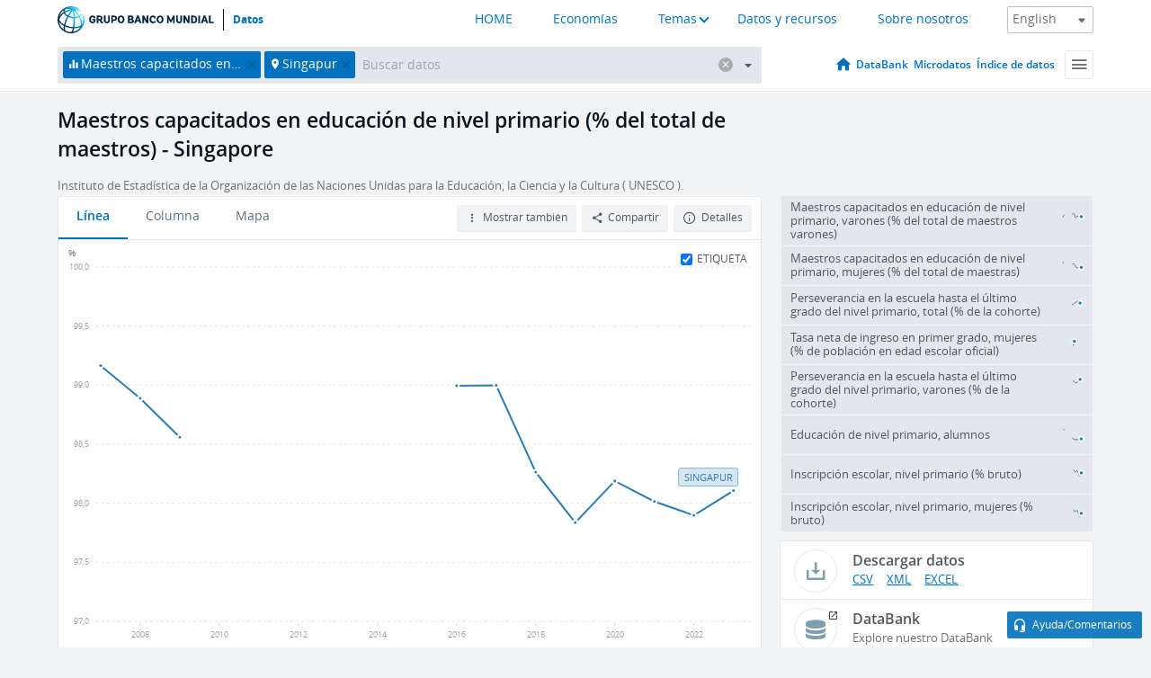

--- FILE ---
content_type: text/html; charset=utf-8
request_url: https://datos.bancomundial.org/indicator/SE.PRM.TCAQ.ZS?locations=SG
body_size: 109343
content:
<!doctype html>
<html data-reactroot="" data-reactid="1" data-react-checksum="-596077273"><head data-reactid="2"><meta charset="utf-8" data-reactid="3"/><title data-react-helmet="true" data-reactid="4">Maestros capacitados en educación de nivel primario (% del total de maestros) - Singapore | Data</title><meta content="width=device-width, initial-scale=1, minimal-ui" name="viewport" data-reactid="5"/><meta content="IE=Edge" http-equiv="X-UA-Compatible" data-reactid="6"/><meta data-react-helmet="true" name="description" content="Maestros capacitados en educación de nivel primario (% del total de maestros) - Singapore from The World Bank: Data" data-reactid="7"/><link href="/favicon.ico?v=1.1" rel="shortcut icon" data-reactid="8"/><meta name="google-site-verification" content="ByFDZmo3VoJURCHrA3WHjth6IAISYQEbe20bfzTPCPo" data-reactid="9"/><meta property="og:title" content="World Bank Open Data" data-reactid="10"/><meta property="og:description" content="Free and open access to global development data" data-reactid="11"/><meta property="og:image" content="https://data.worldbank.org/assets/images/logo-wb-header-en.svg" data-reactid="12"/><meta property="og:url" content="https://data.worldbank.org" data-reactid="13"/><meta property="og:site_name" content="World Bank Open Data" data-reactid="14"/><meta name="twitter:title" content="World Bank Open Data" data-reactid="15"/><meta name="twitter:description" content="Free and open access to global development data" data-reactid="16"/><meta name="twitter:image" content="https://data.worldbank.org/assets/images/logo-wb-header-en.svg" data-reactid="17"/><meta property="og:title" content="World Bank Open Data" data-reactid="18"/><meta property="og:description" content="Free and open access to global development data" data-reactid="19"/><meta property="og:image" content="https://data.worldbank.org/assets/images/logo-wb-header-en.svg" data-reactid="20"/><meta property="og:url" content="https://data.worldbank.org" data-reactid="21"/><meta property="og:site_name" content="World Bank Open Data" data-reactid="22"/><meta name="twitter:title" content="World Bank Open Data" data-reactid="23"/><meta name="twitter:description" content="Free and open access to global development data" data-reactid="24"/><meta name="twitter:image" content="https://data.worldbank.org/assets/images/logo-wb-header-en.svg" data-reactid="25"/><meta name="twitter:card" content="@worldbankdata" data-reactid="26"/><meta name="twitter:creator" content="@worldbankdata" data-reactid="27"/><link href="/dist/main-5609719b9db58fc95eb8.css" media="screen, projection" rel="stylesheet" type="text/css" data-reactid="28"/><script data-reactid="29">
  var wbgData = wbgData || {};

  wbgData.page = {
      pageInfo: {
          pageName: "",
          pageCategory: "",
          pageUid: "",
          pageFirstPub: "",
          pageLastMod: "",
          author: "",
          topicTag: "",
          subtopicTag: "",
          contentType: "",
          channel: "",
          webpackage: ""
      },
      sectionInfo: {
          siteSection: "",
          subsectionP2: "",
          subsectionP3: "",
          subsectionP4: "",
          subsectionP5: "",
      }
  }
  wbgData.site = {
      pageLoad: "N",
      siteInfo: {
          siteLanguage: "",
          siteCountry: "",
          siteEnv: "",
          siteType: "datamain",
          siteRegion: "",
          userIpaddressType: "",
      },
      techInfo: {
          cmsType: "",
          bussVPUnit: "",
          bussUnit: "",
          bussUserGroup: "",
          bussAgency: "",
      },
  }
</script><script src="https://assets.adobedtm.com/223f6e2cf7c9/3eb6c9b72a93/launch-7bc0cdc67098.min.js" async="" data-reactid="30"></script><link data-react-helmet="true" rel="canonical" href="https://datos.bancomundial.org/indicador/SE.PRM.TCAQ.ZS?locations=SG" data-reactid="31"/><link data-react-helmet="true" rel="alternate" href="https://data.worldbank.org/indicator/SE.PRM.TCAQ.ZS?locations=SG" hreflang="en" data-reactid="32"/><link data-react-helmet="true" rel="alternate" href="https://donnees.banquemondiale.org/indicateur/SE.PRM.TCAQ.ZS?locations=SG" hreflang="fr" data-reactid="33"/><link data-react-helmet="true" rel="alternate" href="https://data.albankaldawli.org/indicator/SE.PRM.TCAQ.ZS?locations=SG" hreflang="ar" data-reactid="34"/><link data-react-helmet="true" rel="alternate" href="https://data.worldbank.org.cn/indicator/SE.PRM.TCAQ.ZS?locations=SG" hreflang="zh" data-reactid="35"/></head><body data-reactid="36"><span style="padding-top:15px;" data-reactid="37"><!--[if lte IE 9]><p>It seems you are using an older browser. This site is optimized for modern browsers. Please upgrade to a modern browser for the best experience.<![endif]--></span><div id="app" data-reactid="38"><div class="" data-reactroot="" data-reactid="1" data-react-checksum="1778323914"><div data-reactid="2"><div class="" data-reactid="3"><div class="" style="opacity:1;-webkit-transition:0.4s opacity;transition:0.4s opacity;-webkit-transition-delay:0s;transition-delay:0s;" data-reactid="4"><div class="" style="display:none;position:fixed;top:0;left:0;width:40%;max-width:100% !important;height:2px;box-shadow:1px 1px 1px rgba(0,0,0,0.4);border-radius:0 1px 1px 0;-webkit-transition:0.4s width, 0.4s background-color;transition:0.4s width, 0.4s background-color;background-color:#0071BC;" data-reactid="5"></div></div><header class="border-bottom" id="header" data-reactid="6"><div class="wrapper" data-reactid="7"><div data-reactid="8"><a class="logo" href="http://www.bancomundial.org/" target="_blank" data-reactid="9"><img alt="The World Bank" src="/assets/images/logo-wb-header-es.svg" data-reactid="10"/></a><a class="datalink" href="/" data-reactid="11">Datos</a></div><div class="tail-container" data-reactid="12"><div class="tab-switcher-container" data-reactid="13"><div class="tab-switcher-item-container " data-reactid="14"><a href="/" data-reactid="15">HOME</a></div><div class="tab-switcher-item-container " data-reactid="16"><a href="https://data360.worldbank.org/en/economies" target="_blank" rel="noopener noreferrer" data-reactid="17">Economías</a></div><div class="tab-switcher-item-container " data-reactid="18"><a class="tab-switcher-1 tab-switcher-themes " href="#" data-reactid="19">Temas</a></div><div class="tab-switcher-item-container " data-reactid="20"><a href="https://data360.worldbank.org/en/search" target="_blank" rel="noopener noreferrer" data-reactid="21">Datos y recursos</a></div><div class="tab-switcher-item-container " data-reactid="22"><a href="https://data360.worldbank.org/en/about" target="_blank" rel="noopener noreferrer" data-reactid="23">Sobre nosotros</a></div></div><select class="dropdown" data-reactid="24"><option value="https://data.worldbank.org/indicator/SE.PRM.TCAQ.ZS?locations=SG" data-reactid="25">English</option><option value="https://datos.bancomundial.org/indicador/SE.PRM.TCAQ.ZS?locations=SG" data-reactid="26">Español</option><option value="https://donnees.banquemondiale.org/indicateur/SE.PRM.TCAQ.ZS?locations=SG" data-reactid="27">Français</option><option value="https://data.albankaldawli.org/indicator/SE.PRM.TCAQ.ZS?locations=SG" data-reactid="28">العربية</option><option value="https://data.worldbank.org.cn/indicator/SE.PRM.TCAQ.ZS?locations=SG" data-reactid="29">中文</option></select></div></div></header><div data-reactid="30"><nav id="nav" class="" data-reactid="31"><div class="wrapper" data-reactid="32"><div class="search" data-reactid="33"><div class="multiSelector-container " data-reactid="34"><div class="search-bar multiSelector " data-reactid="35"><div class="selector-box" data-reactid="36"><div class="scroll-box" data-reactid="37"><span class="indicator" data-reactid="38"><!-- react-text: 39 -->Maestros capacitados en educación de nivel primario (% del total de maestros)<!-- /react-text --><button data-reactid="40"></button></span><span class="location" data-reactid="41"><!-- react-text: 42 -->Singapur<!-- /react-text --><button data-reactid="43"></button></span><input type="text" autocapitalize="off" autocomplete="off" autocorrect="off" id="selector" placeholder="Buscar datos" spellcheck="false" tabindex="0" value="" class="" data-reactid="44"/></div></div><button class="clear" data-reactid="45"></button><button class="" data-reactid="46"></button><div class="dropdownBox " data-reactid="47"><div class="control" data-reactid="48"><button class="close button secondary" data-reactid="49">Close</button></div><p data-reactid="50"><span data-reactid="51">Explorar los indicadores del desarrollo mundial por</span><a class="country" href="/pais" data-reactid="52"><span data-reactid="53">País</span></a><span data-reactid="54">o</span><a href="/indicador" data-reactid="55"><span data-reactid="56">Indicador</span></a></p></div></div></div></div><nav class="links" data-reactid="57"><a class="nav-item datapage" href="/" data-reactid="58"></a><a class="nav-item" href="http://databank.bancomundial.org/data/home.aspx" target="false" data-reactid="59">DataBank</a><a class="nav-item" href="http://microdata.worldbank.org/index.php/home" target="false" data-reactid="60">Microdatos</a><a class="nav-item" href="https://datacatalog.worldbank.org" target="false" data-reactid="61">Índice de datos</a><div class="megamenu" data-reactid="62"><button class="menu" id="navBarMenu" data-reactid="63"><span data-reactid="64">Menu</span></button><div class="menuContainer" data-reactid="65"><div class="box" data-reactid="66"><ul class="featured" data-reactid="67"><li data-reactid="68"><a href="http://microdata.worldbank.org/index.php/home" target="_blank" data-reactid="69">Microdata</a></li><li data-reactid="70"><a href="http://datacatalog.worldbank.org" target="_blank" data-reactid="71">Data Catalog</a></li><li data-reactid="72"><a href="http://databank.worldbank.org/data/home.aspx" target="_blank" data-reactid="73"><span data-reactid="74">DataBank</span></a></li></ul><div class="wrapper " data-reactid="75"><div class="dropdownBox" data-reactid="76"><span data-reactid="77">Explorar los indicadores del desarrollo mundial por</span><a class="country" href="/pais" data-reactid="78"><span data-reactid="79">País</span></a><a href="/indicador" data-reactid="80"><span data-reactid="81">Indicador</span></a></div><div class="colGroup" data-reactid="82"><ul class="col" data-reactid="83"><li class="hasItem" data-reactid="84"><a href="/quienes-somos" data-reactid="85">Quienes somos</a><ul data-reactid="86"><li data-reactid="87"><a href="/quienes-somos/comenzar" data-reactid="88">Comenzar</a></li><li data-reactid="89"><a href="http://data.worldbank.org/about/faq" data-reactid="90">Preguntas frecuentes (i)</a></li><li data-reactid="91"><a href="http://datahelpdesk.worldbank.org" data-reactid="92">Ayuda(i)</a></li><li data-reactid="93"><a href="/quienes-somos/contacto" data-reactid="94">Contacto</a></li></ul></li></ul><ul class="col" data-reactid="95"><li class="hasItem" data-reactid="96"><a href="/quienes-somos/programas-sobre-datos" data-reactid="97">Programas sobre datos</a><ul data-reactid="98"><li data-reactid="99"><a href="/quienes-somos/programas-sobre-datos#statcap" data-reactid="100">Fortalecimiento de la capacidad estadística</a></li><li data-reactid="101"><a href="/quienes-somos/programas-sobre-datos#icp" data-reactid="102">Programa de comparación internacional y paridad del poder adquisitivo</a></li><li data-reactid="103"><a href="http://data.worldbank.org/about/data-programs#ihsn" data-reactid="104">Red internacional de encuestas de hogares (IHSN) (i)</a></li><li data-reactid="105"><a href="/quienes-somos/programas-sobre-datos#jedh" data-reactid="106">Central de Información sobre la Deuda Externa</a></li><li data-reactid="107"><a href="http://opendatatoolkit.worldbank.org" data-reactid="108">Conjunto de Datos de Gobierno Abierto</a></li><li data-reactid="109"><a href="/quienes-somos/programas-sobre-datos#qeds" data-reactid="110">Estadísticas trimestrales sobre deuda externa</a></li><li data-reactid="111"><a href="/quienes-somos/programas-sobre-datos#statcap" data-reactid="112">Fondo Fiduciario para el Fortalecimiento de la Capacidad Estadística</a></li></ul></li></ul><ul class="col" data-reactid="113"><li class="hasItem" data-reactid="114"><a href="/productos" data-reactid="115">Productos</a><ul data-reactid="116"><li data-reactid="117"><a href="http://datatopics.worldbank.org/world-development-indicators" data-reactid="118">Indicadores del desarrollo mundial (i)</a></li><li data-reactid="119"><a href="https://www.worldbank.org/en/programs/debt-statistics/ids/products" data-reactid="120">Estadísticas de la deuda internacional (i)</a></li><li data-reactid="121"><a href="/productos/libros-de-datos" data-reactid="122">Otros libros y informes</a></li><li data-reactid="123"><a href="https://datahelpdesk.worldbank.org/knowledgebase/articles/906519" data-reactid="124">Países y Grupos de Préstamos (i)</a></li><li data-reactid="125"><a href="http://data.worldbank.org/products/tools" data-reactid="126">Portales y herramientas de datos (i)</a></li></ul></li></ul><ul class="col" data-reactid="127"><li data-reactid="128"><a href="http://datatopics.worldbank.org/sdgs" data-reactid="129">Objetivos de desarrollo(i)</a></li><li data-reactid="130"><a href="/terminos-de-uso" data-reactid="131">Términos de uso</a></li><li data-reactid="132"><a href="https://datahelpdesk.worldbank.org/knowledgebase/articles/889386" data-reactid="133">Desarrolladores (i)</a></li></ul></div></div></div></div></div></nav></div></nav></div><div class="wrapper" id="main" data-reactid="134"><!-- react-text: 135 --><!-- /react-text --><!-- react-empty: 136 --><article class="card indicator" id="mainChart" data-reactid="137"><span data-reactid="138"></span><div class="cardheader" data-reactid="139"><a href="/indicador/SE.PRM.TCAQ.ZS" data-reactid="140"><h1 data-reactid="141">Maestros capacitados en educación de nivel primario (% del total de maestros) - Singapore</h1></a><div class="sources-org" data-reactid="142"><span data-reactid="143"><span data-reactid="144">Instituto de Estadística de la Organización de las Naciones Unidas para la Educación, la Ciencia y la Cultura ( UNESCO ).</span></span></div></div><section class="body" data-reactid="145"><nav class="tabs" data-reactid="146"><div class="tab-item" data-reactid="147"><a class="active" data-reactid="148"><span data-reactid="149">Línea</span></a><a class="" data-reactid="150"><span data-reactid="151">Columna</span></a><a data-reactid="152"><span data-reactid="153">Mapa</span></a></div><div class="buttons" data-reactid="154"><span style="position:relative;z-index:4;" data-reactid="155"><button class="button secondary more" id="ContextualDropdown" data-reactid="156"><span data-reactid="157">Mostrar también</span></button><ul class="ContextualDropdownBox" style="display:none;" data-reactid="158"><li class="selected" id="default" data-reactid="159">Ninguno</li><li class="" id="aggregate" data-reactid="160">Agregados</li><li class="" id="region" data-reactid="161">Misma región</li><li class="" id="similar" data-reactid="162">Valores similares</li><li class="" id="max" data-reactid="163">Valores más altos</li><li class="" id="min" data-reactid="164">Valores más bajos</li></ul></span><button class="button secondary share" style="display:inline-block;" data-reactid="165"><span data-reactid="166">Compartir</span></button><button class="button secondary openinnew" data-reactid="167"><span data-reactid="168">Detalles</span></button></div></nav><div class="view chart" data-reactid="169"><div class="label" data-reactid="170"><label data-reactid="171"><span data-reactid="172">Etiqueta</span></label><input type="checkbox" checked="" data-reactid="173"/></div><img class="placeholder" src="/assets/images/placeholder.png" data-reactid="174"/><div class="d3-chart spinning" data-reactid="175"></div></div><footer class="controls" data-reactid="176"><div data-reactid="177"><div class="show-desktop" data-reactid="178"><span class="range year" data-reactid="179"><p data-reactid="180"><b data-reactid="181">2007</b><!-- react-text: 182 --> - <!-- /react-text --><b data-reactid="183">2023</b></p><div style="position:relative;" class="newSlider" data-reactid="184"><div class="bar bar-0" style="position:absolute;will-change:;left:0;right:0;" data-reactid="185"></div><div class="bar bar-1" style="position:absolute;will-change:;left:0;right:0;" data-reactid="186"></div><div class="bar bar-2" style="position:absolute;will-change:;left:0;right:0;" data-reactid="187"></div><div class="handle handle-0 " style="position:absolute;will-change:;z-index:1;left:0px;" data-reactid="188"></div><div class="handle handle-1 " style="position:absolute;will-change:;z-index:2;left:0px;" data-reactid="189"></div></div></span></div><div class="hide-desktop" data-reactid="190"><div data-reactid="191"><span class="select year" data-reactid="192"><select data-reactid="193"><option value="2023" data-reactid="194">2023</option><option value="2022" data-reactid="195">2022</option><option value="2021" data-reactid="196">2021</option><option value="2020" data-reactid="197">2020</option><option value="2019" data-reactid="198">2019</option><option value="2018" data-reactid="199">2018</option><option value="2017" data-reactid="200">2017</option><option value="2016" data-reactid="201">2016</option><option value="2015" data-reactid="202">2015</option><option value="2014" data-reactid="203">2014</option><option value="2013" data-reactid="204">2013</option><option value="2012" data-reactid="205">2012</option><option value="2011" data-reactid="206">2011</option><option value="2010" data-reactid="207">2010</option><option value="2009" data-reactid="208">2009</option><option value="2008" data-reactid="209">2008</option><option selected="" value="2007" data-reactid="210">2007</option></select></span><span class="select year" data-reactid="211"><select data-reactid="212"><option selected="" value="2023" data-reactid="213">2023</option><option value="2022" data-reactid="214">2022</option><option value="2021" data-reactid="215">2021</option><option value="2020" data-reactid="216">2020</option><option value="2019" data-reactid="217">2019</option><option value="2018" data-reactid="218">2018</option><option value="2017" data-reactid="219">2017</option><option value="2016" data-reactid="220">2016</option><option value="2015" data-reactid="221">2015</option><option value="2014" data-reactid="222">2014</option><option value="2013" data-reactid="223">2013</option><option value="2012" data-reactid="224">2012</option><option value="2011" data-reactid="225">2011</option><option value="2010" data-reactid="226">2010</option><option value="2009" data-reactid="227">2009</option><option value="2008" data-reactid="228">2008</option><option value="2007" data-reactid="229">2007</option></select></span></div></div></div></footer></section><aside class="sidebar" data-reactid="230"><div data-reactid="231"><div class="featured-indicators" data-reactid="232"><ul class="chart-list" data-reactid="233"><li data-reactid="234"><a href="/indicator/SE.PRM.TCAQ.MA.ZS?locations=SG" data-reactid="235"><span class="name" data-reactid="236">Maestros capacitados en educación de nivel primario, varones (% del total de maestros varones)</span><div class="chart" data-reactid="237"><img class="placeholder" src="/assets/images/placeholder.png" data-reactid="238"/><div class="d3-chart spinning" data-reactid="239"></div></div></a></li><li data-reactid="240"><a href="/indicator/SE.PRM.TCAQ.FE.ZS?locations=SG" data-reactid="241"><span class="name" data-reactid="242">Maestros capacitados en educación de nivel primario, mujeres (% del total de maestras)</span><div class="chart" data-reactid="243"><img class="placeholder" src="/assets/images/placeholder.png" data-reactid="244"/><div class="d3-chart spinning" data-reactid="245"></div></div></a></li><li data-reactid="246"><a href="/indicator/SE.PRM.PRSL.ZS?locations=SG" data-reactid="247"><span class="name" data-reactid="248">Perseverancia en la escuela hasta el último grado del nivel primario, total (% de la cohorte)</span><div class="chart" data-reactid="249"><img class="placeholder" src="/assets/images/placeholder.png" data-reactid="250"/><div class="d3-chart spinning" data-reactid="251"></div></div></a></li><li data-reactid="252"><a href="/indicator/SE.PRM.NINT.FE.ZS?locations=SG" data-reactid="253"><span class="name" data-reactid="254">Tasa neta de ingreso en primer grado, mujeres (% de población en edad escolar oficial)</span><div class="chart" data-reactid="255"><img class="placeholder" src="/assets/images/placeholder.png" data-reactid="256"/><div class="d3-chart spinning" data-reactid="257"></div></div></a></li><li data-reactid="258"><a href="/indicator/SE.PRM.PRSL.MA.ZS?locations=SG" data-reactid="259"><span class="name" data-reactid="260">Perseverancia en la escuela hasta el último grado del nivel primario, varones (% de la cohorte)</span><div class="chart" data-reactid="261"><img class="placeholder" src="/assets/images/placeholder.png" data-reactid="262"/><div class="d3-chart spinning" data-reactid="263"></div></div></a></li><li data-reactid="264"><a href="/indicator/SE.PRM.ENRL?locations=SG" data-reactid="265"><span class="name" data-reactid="266">Educación de nivel primario, alumnos</span><div class="chart" data-reactid="267"><img class="placeholder" src="/assets/images/placeholder.png" data-reactid="268"/><div class="d3-chart spinning" data-reactid="269"></div></div></a></li><li data-reactid="270"><a href="/indicator/SE.PRM.ENRR?locations=SG" data-reactid="271"><span class="name" data-reactid="272">Inscripción escolar, nivel primario (% bruto)</span><div class="chart" data-reactid="273"><img class="placeholder" src="/assets/images/placeholder.png" data-reactid="274"/><div class="d3-chart spinning" data-reactid="275"></div></div></a></li><li data-reactid="276"><a href="/indicator/SE.PRM.ENRR.FE?locations=SG" data-reactid="277"><span class="name" data-reactid="278">Inscripción escolar, nivel primario, mujeres (% bruto)</span><div class="chart" data-reactid="279"><img class="placeholder" src="/assets/images/placeholder.png" data-reactid="280"/><div class="d3-chart spinning" data-reactid="281"></div></div></a></li></ul></div><div class="buttonGroup" data-reactid="282"><div class="btn-item download" data-reactid="283"><h4 data-reactid="284"><span data-reactid="285">Descargar datos</span></h4><p data-reactid="286"><a href="https://api.worldbank.org/v2/es/indicator/SE.PRM.TCAQ.ZS?downloadformat=csv" data-reactid="287">CSV</a><a href="https://api.worldbank.org/v2/es/indicator/SE.PRM.TCAQ.ZS?downloadformat=xml" data-reactid="288">XML</a><a href="https://api.worldbank.org/v2/es/indicator/SE.PRM.TCAQ.ZS?downloadformat=excel" data-reactid="289">EXCEL</a></p></div><a class="btn-item databank" href="http://databank.bancomundial.org/data/reports.aspx?source=2&amp;series=SE.PRM.TCAQ.ZS&amp;country=SGP" target="_blank" data-reactid="290"><h4 data-reactid="291"><span data-reactid="292">DataBank</span></h4><p data-reactid="293"><span data-reactid="294">Explore nuestro DataBank</span></p></a></div></div><a class="btn-item tables" href="http://wdi.worldbank.org/table/2.7" target="_blank" data-reactid="295"><h4 data-reactid="296"><span data-reactid="297">Ver en tablas de Indicadores del desarrollo mundial (WDI)</span></h4><p data-reactid="298"><span data-reactid="299">Explore the WDI tables.</span></p></a></aside></article><div data-reactid="300"><span data-reactid="301"><article class="details card" data-reactid="302"><h2 data-reactid="303">Países y economías seleccionados</h2><div data-reactid="304"><div data-reactid="305"><!-- react-text: 306 --><!-- /react-text --><section class="body" data-reactid="307"><div class="infinite" data-reactid="308"><div class="item title" data-reactid="309"><div class="th country ascendant" data-reactid="310"><span data-reactid="311">Nombre del país</span></div><div class="th most_recent_year" data-customlink="ss:body content" data-reactid="312"><span data-reactid="313">Año Más Reciente</span></div><div class="th most_recent_value" data-customlink="ss:body content" data-reactid="314"><span data-reactid="315">Valor Más Reciente</span></div><div class="th sparkline" data-reactid="316"></div></div></div></section></div></div></article><article class="details card" data-reactid="317"><h2 data-reactid="318">Todos los países y economías</h2><div data-reactid="319"><div data-reactid="320"><!-- react-text: 321 --><!-- /react-text --><section class="body" data-reactid="322"><div class="infinite" data-reactid="323"><div class="item title" data-reactid="324"><div class="th country ascendant" data-reactid="325"><span data-reactid="326">Nombre del país</span></div><div class="th most_recent_year" data-customlink="ss:body content" data-reactid="327"><span data-reactid="328">Año Más Reciente</span></div><div class="th most_recent_value" data-customlink="ss:body content" data-reactid="329"><span data-reactid="330">Valor Más Reciente</span></div><div class="th sparkline" data-reactid="331"></div></div></div></section></div></div></article></span></div></div><div id="hf_footer_wrapper" data-reactid="332"><div class="right-bottom" data-reactid="333"><a class="help-improve" href="http://goo.gl/forms/Hw4zfOQufm" target="_blank" data-reactid="334"><span data-reactid="335">Ayudenos a mejorar este sitio</span></a><button class="fixed-button" data-reactid="336"><span data-reactid="337">Ayuda/Comentarios</span></button></div><div class="wrapper" data-reactid="338"><ul class="_bottom" data-reactid="339"><li class="_bottom_logo" data-reactid="340"><a href="http://www.bancomundial.org/" target="_blank" data-reactid="341"><img src="/assets/images/logo-wbg-footer-es.svg" alt="Trabajamos por un mundo sin pobreza" data-reactid="342"/></a></li><li class="_ibrd" data-reactid="343"><a href="http://www.bancomundial.org/es/about/what-we-do/brief/ibrd" target="_blank" data-reactid="344">BIRF</a></li><li data-reactid="345"><a href="http://www.bancomundial.org/aif" target="_blank" data-reactid="346">AIF</a></li><li data-reactid="347"><a href="http://www.ifc.org/spanish" target="_blank" data-reactid="348">IFC</a></li><li data-reactid="349"><a href="http://web.worldbank.org/WBSITE/EXTERNAL/BANCOMUNDIAL/NEWSSPANISH/0,,contentMDK:20551208~pagePK:64257043~piPK:437376~theSitePK:1074568,00.html" target="_blank" data-reactid="350">MIGA</a></li><li data-reactid="351"><a href="https://icsid.worldbank.org/apps/ICSIDWEB/Pages/default.aspx" target="_blank" data-reactid="352">CIADI</a></li><li class="_bottom_social" data-reactid="353"><div class="social-container" data-reactid="354"><a href="https://www.facebook.com/worldbank/" data-reactid="355"><img alt="World Bank Facebook" src="/media/social/facebook.svg" data-reactid="356"/></a><a href="https://x.com/worldbankdata" data-reactid="357"><img alt="World Bank Twitter" src="/media/social/twitter.svg" data-reactid="358"/></a><a href="https://github.com/worldbank" data-reactid="359"><img alt="World Bank Github" src="/media/social/github.svg" data-reactid="360"/></a><a href="https://www.linkedin.com/showcase/world-bank-development-economics/posts/?feedView=all" data-reactid="361"><img alt="World Bank Linkedin" src="/media/social/linkedin.svg" data-reactid="362"/></a></div></li></ul><div class="_bottom_left" data-reactid="363"><ul data-reactid="364"><li data-reactid="365"><a href="http://www.bancomundial.org/es/about/legal" target="_blank" data-reactid="366">Aspectos legales</a></li><li data-reactid="367"><a href="http://www.bancomundial.org/es/access-to-information" target="_blank" data-reactid="368">Acceso a la Información</a></li><li data-reactid="369"><a href="http://www.worldbank.org/jobs" target="_blank" data-reactid="370">Empleos</a></li><li class="_last" data-reactid="371"><a href="http://web.worldbank.org/WBSITE/EXTERNAL/BANCOMUNDIAL/QUIENESSOMOS/0,,contentMDK:20143041~menuPK:60001937~pagePK:64057863~piPK:242674~theSitePK:263702,00.html" target="_blank" data-reactid="372">Contacto</a></li></ul><div class="_copyright" data-reactid="373"><!-- react-text: 374 -->© <!-- /react-text --><!-- react-text: 375 -->2026<!-- /react-text --><!-- react-text: 376 --> Grupo Banco Mundial. Reservados todos los derechos.<!-- /react-text --></div></div><div class="_bottom_right" data-reactid="377"><a href="http://www.bancomundial.org/es/about/unit/integrity-vice-presidency/report-an-allegation" target="_blank" data-reactid="378"><div data-reactid="379">REPORTE FRAUDE O CORRUPCIÓN</div></a></div></div></div></div></div></div></div><script data-reactid="39">window.__data=["^ ","cache",["^ ","banner",["^ ","$type","atom","value",["^ ","fr","<div id=\"wb_banner\"><span class=\"wb_banner_text\">COVID-19 : Comment le Groupe de la Banque mondiale aide-t-il les pays à faire face à la pandémie ?  <a class=\"btn-schedule\" href=\"https://www.banquemondiale.org/fr/who-we-are/news/coronavirus-covid19?intcid=wbw_xpl_banner_fr_ext_Covid19\">Suivez notre actualité</a></p>\r\n</span><span class=\"wb_banner_descr\"></span><input type=\"button\" value=\"Close\" onclick=\"wb_close();\" /></div>","en","<div id=\"wb_banner\"><span class=\"wb_banner_text\"><p>Learn how the World Bank Group is helping countries with COVID-19 (coronavirus). <a class=\"btn-schedule\" href=\"https://www.worldbank.org/en/who-we-are/news/coronavirus-covid19?intcid=wbw_xpl_banner_en_ext_Covid19\">Find Out </a></p></span><span class=\"wb_banner_descr\"></span><input type=\"button\" value=\"Close\" onclick=\"wb_close();\" /></div>","pt",null,"ar","<div id=\"wb_banner\"><span class=\"wb_banner_text\"><p>تعرّف كيف تدعم مجموعة البنك الدولي البلدان المتأثرة بتفشِّي فيروس كورونا (COVID-19). <a class=\"btn-schedule\" href=\"https://www.albankaldawli.org/ar/who-we-are/news/coronavirus-covid19?intcid=wbw_xpl_banner_ar_ext_Covid19\"> للمزيد  </a></p>\r\n</span><span class=\"wb_banner_descr\"></span><input type=\"button\" value=\"Close\" onclick=\"wb_close();\" /></div>","display",true,"es","<div id=\"wb_banner\"><span class=\"wb_banner_text\"><p>Coronavirus: La respuesta del Grupo Banco Mundial ante la emergencia mundial de hacer frente a la pandemia. <a class=\"btn-schedule\" href=\"https://www.bancomundial.org/es/who-we-are/news/coronavirus-covid19?intcid=wbw_xpl_banner_es_ext_Covid19\">Sepa más</a></p></span><span class=\"wb_banner_descr\"></span><input type=\"button\" value=\"Close\" onclick=\"wb_close();\" /></div>"]],"lists",["^ ","countries",["^ ","es",["^ ","^2","atom","^3",[["^ ","name","Bangladesh","locationType","country","id","BD","es",["^ ","^7","Bangladesh"]],["^ ","^7","Belgium","^8","country","id","BE","es",["^ ","^7","Bélgica"]],["^ ","^7","Burkina Faso","^8","country","id","BF","es",["^ ","^7","Burkina Faso"]],["^ ","^7","Bulgaria","^8","country","id","BG","es",["^ ","^7","Bulgaria"]],["^ ","^7","Venezuela, RB","^8","country","id","VE","es",["^ ","^7","Venezuela"]],["^ ","^7","Bosnia and Herzegovina","^8","country","id","BA","es",["^ ","^7","Bosnia y Herzegovina"]],["^ ","^7","Barbados","^8","country","id","BB","es",["^ ","^7","Barbados"]],["^ ","^7","Bermuda","^8","country","id","BM","es",["^ ","^7","Bermudas"]],["^ ","^7","Brunei Darussalam","^8","country","id","BN","es",["^ ","^7","Brunei Darussalam"]],["^ ","^7","Bolivia","^8","country","id","BO","es",["^ ","^7","Bolivia"]],["^ ","^7","Bahrain","^8","country","id","BH","es",["^ ","^7","Bahrein"]],["^ ","^7","Burundi","^8","country","id","BI","es",["^ ","^7","Burundi"]],["^ ","^7","Benin","^8","country","id","BJ","es",["^ ","^7","Benin"]],["^ ","^7","Bhutan","^8","country","id","BT","es",["^ ","^7","Bhután"]],["^ ","^7","Jamaica","^8","country","id","JM","es",["^ ","^7","Jamaica"]],["^ ","^7","Botswana","^8","country","id","BW","es",["^ ","^7","Botswana"]],["^ ","^7","Samoa","^8","country","id","WS","es",["^ ","^7","Samoa"]],["^ ","^7","Brazil","^8","country","id","BR","es",["^ ","^7","Brasil"]],["^ ","^7","Bahamas, The","^8","country","id","BS","es",["^ ","^7","Bahamas"]],["^ ","^8","region","id","A5","^7","Sub-Saharan Africa excluding South Africa and Nigeria"],["^ ","^7","Channel Islands","^8","country","id","JG","es",["^ ","^7","Islas del Canal"]],["^ ","^7","Belarus","^8","country","id","BY","es",["^ ","^7","Belarús"]],["^ ","^7","Belize","^8","country","id","BZ","es",["^ ","^7","Belice"]],["^ ","^7","Russian Federation","^8","country","id","RU","es",["^ ","^7","Federación de Rusia"]],["^ ","^7","Rwanda","^8","country","id","RW","es",["^ ","^7","Rwanda"]],["^ ","^7","Serbia","^8","country","id","RS","es",["^ ","^7","Serbia"]],["^ ","^7","Kenya","^8","country","id","KE","es",["^ ","^7","Kenya"]],["^ ","^7","Lithuania","^8","country","id","LT","es",["^ ","^7","Lituania"]],["^ ","^7","Mozambique","^8","country","id","MZ","es",["^ ","^7","Mozambique"]],["^ ","^7","Luxembourg","^8","country","id","LU","es",["^ ","^7","Luxemburgo"]],["^ ","^7","Cuba","^8","country","id","CU","es",["^ ","^7","Cuba"]],["^ ","^7","Post-demographic dividend","^8","demodividend","id","V4","es",["^ ","^7","posterior al dividendo demográfico"]],["^ ","^7","Romania","^8","country","id","RO","es",["^ ","^7","Rumania"]],["^ ","^8","region","id","A4","^7","Sub-Saharan Africa excluding South Africa"],["^ ","^7","Guinea-Bissau","^8","country","id","GW","es",["^ ","^7","Guinea-Bissau"]],["^ ","^7","Guam","^8","country","id","GU","es",["^ ","^7","Guam"]],["^ ","^7","Guatemala","^8","country","id","GT","es",["^ ","^7","Guatemala"]],["^ ","^7","Greece","^8","country","id","GR","es",["^ ","^7","Grecia"]],["^ ","^7","Equatorial Guinea","^8","country","id","GQ","es",["^ ","^7","Guinea Ecuatorial"]],["^ ","^7","Eswatini","^8","country","id","SZ","es",["^ ","^7","Eswatini"]],["^ ","^7","Japan","^8","country","id","JP","es",["^ ","^7","Japón"]],["^ ","^7","Guyana","^8","country","id","GY","es",["^ ","^7","Guyana"]],["^ ","^7","Georgia","^8","country","id","GE","es",["^ ","^7","Georgia"]],["^ ","^7","Grenada","^8","country","id","GD","es",["^ ","^7","Granada"]],["^ ","^7","United Kingdom","^8","country","id","GB","es",["^ ","^7","Reino Unido"]],["^ ","^7","Gabon","^8","country","id","GA","es",["^ ","^7","Gabón"]],["^ ","^7","El Salvador","^8","country","id","SV","es",["^ ","^7","El Salvador"]],["^ ","^7","Viet Nam","^8","country","id","VN","es",["^ ","^7","Viet Nam"]],["^ ","^7","Guinea","^8","country","id","GN","es",["^ ","^7","Guinea"]],["^ ","^7","Gambia, The","^8","country","id","GM","es",["^ ","^7","Gambia"]],["^ ","^7","Greenland","^8","country","id","GL","es",["^ ","^7","Groenlandia"]],["^ ","^7","Gibraltar","^8","country","id","GI","es",["^ ","^7","Gibraltar"]],["^ ","^7","Ghana","^8","country","id","GH","es",["^ ","^7","Ghana"]],["^ ","^7","Oman","^8","country","id","OM","es",["^ ","^7","Omán"]],["^ ","^7","Tunisia","^8","country","id","TN","es",["^ ","^7","Túnez"]],["^ ","^7","OECD members","^8","region","id","OE","es",["^ ","^7","Miembros OCDE"]],["^ ","^7","Uruguay","^8","country","id","UY","es",["^ ","^7","Uruguay"]],["^ ","^7","Central Europe and the Baltics","^8","region","id","B8","es",["^ ","^7","Europa Central y del Báltico"]],["^ ","^7","Tonga","^8","country","id","TO","es",["^ ","^7","Tonga"]],["^ ","^7","Croatia","^8","country","id","HR","es",["^ ","^7","Croacia"]],["^ ","^7","Haiti","^8","country","id","HT","es",["^ ","^7","Haití"]],["^ ","^7","Hungary","^8","country","id","HU","es",["^ ","^7","Hungría"]],["^ ","^7","Hong Kong SAR, China","^8","country","id","HK","es",["^ ","^7","Hong Kong, Región Administrativa Especial"]],["^ ","id","XT","es",["^ ","^7","Ingreso mediano alto"],"^7","Upper middle income","^8","income_level"],["^ ","^7","Honduras","^8","country","id","HN","es",["^ ","^7","Honduras"]],["^ ","^8","region","id","M2","^7","North Africa"],["^ ","^7","Turkmenistan","^8","country","id","TM","es",["^ ","^7","Turkmenistán"]],["^ ","^7","Timor-Leste","^8","country","id","TL","es",["^ ","^7","Timor-Leste"]],["^ ","^7","Puerto Rico (US)","^8","country","id","PR","es",["^ ","^7","Puerto Rico (US)"]],["^ ","^7","West Bank and Gaza","^8","country","id","PS","es",["^ ","^7","Ribera Occidental y Gaza"]],["^ ","^7","Palau","^8","country","id","PW","es",["^ ","^7","Palau"]],["^ ","^7","Portugal","^8","country","id","PT","es",["^ ","^7","Portugal"]],["^ ","^7","Paraguay","^8","country","id","PY","es",["^ ","^7","Paraguay"]],["^ ","^7","Slovenia","^8","country","id","SI","es",["^ ","^7","Eslovenia"]],["^ ","^7","Panama","^8","country","id","PA","es",["^ ","^7","Panamá"]],["^ ","^7","French Polynesia","^8","country","id","PF","es",["^ ","^7","Polinesia Francesa"]],["^ ","^7","Papua New Guinea","^8","country","id","PG","es",["^ ","^7","Papua Nueva Guinea"]],["^ ","^7","Zimbabwe","^8","country","id","ZW","es",["^ ","^7","Zimbabwe"]],["^ ","^7","Peru","^8","country","id","PE","es",["^ ","^7","Perú"]],["^ ","id","Z4","es",["^ ","^7","Asia oriental y el Pacífico"],"^7","East Asia & Pacific","^8","region"],["^ ","^7","Pakistan","^8","country","id","PK","es",["^ ","^7","Pakistán"]],["^ ","^7","Philippines","^8","country","id","PH","es",["^ ","^7","Filipinas"]],["^ ","id","Z7","es",["^ ","^7","Europa y Asia central"],"^7","Europe & Central Asia","^8","region"],["^ ","id","ZF","es",["^ ","^7","África al sur del Sahara (excluido altos ingresos)"],"^7","Sub-Saharan Africa (excluding high income)","^8","region"],["^ ","^7","Poland","^8","country","id","PL","es",["^ ","^7","Polonia"]],["^ ","^7","Zambia","^8","country","id","ZM","es",["^ ","^7","Zambia"]],["^ ","^8","region","id","ZH","^7","Africa Eastern and Southern"],["^ ","^8","region","id","ZI","^7","Africa Western and Central"],["^ ","id","ZJ","es",["^ ","^7","América Latina y el Caribe"],"^7","Latin America & Caribbean","^8","region"],["^ ","^7","Estonia","^8","country","id","EE","es",["^ ","^7","Estonia"]],["^ ","^7","Egypt, Arab Rep.","^8","country","id","EG","es",["^ ","^7","Egipto, República Árabe de"]],["^ ","id","ZG","es",["^ ","^7","África al sur del Sahara"],"^7","Sub-Saharan Africa","^8","region"],["^ ","^7","South Africa","^8","country","id","ZA","es",["^ ","^7","Sudáfrica"]],["^ ","^7","Ecuador","^8","country","id","EC","es",["^ ","^7","Ecuador"]],["^ ","^7","Italy","^8","country","id","IT","es",["^ ","^7","Italia"]],["^ ","^7","Seychelles","^8","country","id","SC","es",["^ ","^7","Seychelles"]],["^ ","^7","Least developed countries: UN classification","^8","region","id","XL","es",["^ ","^7","Países menos desarrollados: clasificación de las Naciones Unidas"]],["^ ","^7","Solomon Islands","^8","country","id","SB","es",["^ ","^7","Islas Salomón"]],["^ ","^7","European Union","^8","region","id","EU","es",["^ ","^7","Unión Europea"]],["^ ","^7","Ethiopia","^8","country","id","ET","es",["^ ","^7","Etiopía"]],["^ ","^7","Somalia, Fed. Rep.","^8","country","id","SO","es",["^ ","^7","República Federal de Somalia"]],["^ ","^7","Tajikistan","^8","country","id","TJ","es",["^ ","^7","Tayikistán"]],["^ ","id","ZQ","es",["^ ","^7","Oriente Medio, Norte de África, Afganistán y Pakistán"],"^7","Middle East, North Africa, Afghanistan & Pakistan","^8","region"],["^ ","^7","Spain","^8","country","id","ES","es",["^ ","^7","España"]],["^ ","^7","Eritrea","^8","country","id","ER","es",["^ ","^7","Eritrea"]],["^ ","^7","Montenegro","^8","country","id","ME","es",["^ ","^7","Montenegro"]],["^ ","^7","Moldova","^8","country","id","MD","es",["^ ","^7","República de Moldova"]],["^ ","^7","Madagascar","^8","country","id","MG","es",["^ ","^7","Madagascar"]],["^ ","^7","St. Martin (French part)","^8","country","id","MF","es",["^ ","^7","Isla de San Martín (parte francesa)"]],["^ ","^7","Morocco","^8","country","id","MA","es",["^ ","^7","Marruecos"]],["^ ","^7","Monaco","^8","country","id","MC","es",["^ ","^7","Mónaco"]],["^ ","^7","Uzbekistan","^8","country","id","UZ","es",["^ ","^7","Uzbekistán"]],["^ ","^7","Myanmar","^8","country","id","MM","es",["^ ","^7","Myanmar"]],["^ ","^7","Mali","^8","country","id","ML","es",["^ ","^7","Malí"]],["^ ","^7","Macao SAR, China","^8","country","id","MO","es",["^ ","^7","Región Administrativa Especial de Macao, China"]],["^ ","^7","Mongolia","^8","country","id","MN","es",["^ ","^7","Mongolia"]],["^ ","^7","Marshall Islands","^8","country","id","MH","es",["^ ","^7","Islas Marshall"]],["^ ","^7","North Macedonia","^8","country","id","MK","es",["^ ","^7","Macedonia del Norte"]],["^ ","^7","Mauritius","^8","country","id","MU","es",["^ ","^7","Mauricio"]],["^ ","^7","Malta","^8","country","id","MT","es",["^ ","^7","Malta"]],["^ ","^7","Malawi","^8","country","id","MW","es",["^ ","^7","Malawi"]],["^ ","^7","Maldives","^8","country","id","MV","es",["^ ","^7","Maldivas"]],["^ ","^7","Northern Mariana Islands","^8","country","id","MP","es",["^ ","^7","Mariana"]],["^ ","^7","Mauritania","^8","country","id","MR","es",["^ ","^7","Mauritania"]],["^ ","^7","Isle of Man","^8","country","id","IM","es",["^ ","^7","Isla de Man"]],["^ ","^7","Uganda","^8","country","id","UG","es",["^ ","^7","Uganda"]],["^ ","^7","Malaysia","^8","country","id","MY","es",["^ ","^7","Malasia"]],["^ ","^7","Mexico","^8","country","id","MX","es",["^ ","^7","México"]],["^ ","^7","Israel","^8","country","id","IL","es",["^ ","^7","Israel"]],["^ ","^7","France","^8","country","id","FR","es",["^ ","^7","Francia"]],["^ ","^7","World","^8","region","id","1W","es",["^ ","^7","Mundo"]],["^ ","^7","Caribbean small states","^8","region","id","S3","es",["^ ","^7","Estados pequeos del Caribe"]],["^ ","^7","Pacific island small states","^8","region","id","S2","es",["^ ","^7","Estados pequeos de las Islas del Pacfico"]],["^ ","^7","Small states","^8","region","id","S1","es",["^ ","^7","Pequeños Estados"]],["^ ","id","8S","es",["^ ","^7","Asia meridional"],"^7","South Asia","^8","region"],["^ ","^7","Other small states","^8","region","id","S4","es",["^ ","^7","Otros Estados pequeos"]],["^ ","^7","Arab World","^8","region","id","1A","es",["^ ","^7","El mundo árabe"]],["^ ","^8","region","id","R6","^7","Resource rich Sub-Saharan Africa countries"],["^ ","^7","Finland","^8","country","id","FI","es",["^ ","^7","Finlandia"]],["^ ","^7","Fiji","^8","country","id","FJ","es",["^ ","^7","Fiji"]],["^ ","^7","Micronesia, Fed. Sts.","^8","country","id","FM","es",["^ ","^7","Micronesia (Estados Federados de)"]],["^ ","^7","Faroe Islands","^8","country","id","FO","es",["^ ","^7","Islas Feroe"]],["^ ","^7","Nicaragua","^8","country","id","NI","es",["^ ","^7","Nicaragua"]],["^ ","^7","Azerbaijan","^8","country","id","AZ","es",["^ ","^7","Azerbaiyán"]],["^ ","^7","Netherlands","^8","country","id","NL","es",["^ ","^7","Países Bajos"]],["^ ","^7","Norway","^8","country","id","NO","es",["^ ","^7","Noruega"]],["^ ","^7","Namibia","^8","country","id","NA","es",["^ ","^7","Namibia"]],["^ ","^7","Vanuatu","^8","country","id","VU","es",["^ ","^7","Vanuatu"]],["^ ","^7","New Caledonia","^8","country","id","NC","es",["^ ","^7","Nueva Caledonia"]],["^ ","^7","Niger","^8","country","id","NE","es",["^ ","^7","Níger"]],["^ ","^7","Nigeria","^8","country","id","NG","es",["^ ","^7","Nigeria"]],["^ ","^8","region","id","C9","^7","Sub-Saharan Africa (IFC classification)"],["^ ","^8","region","id","C8","^7","South Asia (IFC classification)"],["^ ","^7","Nepal","^8","country","id","NP","es",["^ ","^7","Nepal"]],["^ ","^7","Nauru","^8","country","id","NR","es",["^ ","^7","Nauru"]],["^ ","^8","region","id","C7","^7","Middle East and North Africa (IFC classification)"],["^ ","^8","region","id","C6","^7","Latin America and the Caribbean (IFC classification)"],["^ ","^8","region","id","C5","^7","Europe and Central Asia (IFC classification)"],["^ ","^8","region","id","C4","^7","East Asia and the Pacific (IFC classification)"],["^ ","id","XJ","es",["^ ","^7","América Latina y el Caribe (excluido altos ingresos)"],"^7","Latin America & Caribbean (excluding high income)","^8","region"],["^ ","^7","Kosovo","^8","country","id","XK","es",["^ ","^7","Kosovo"]],["^ ","^7","Cote d'Ivoire","^8","country","id","CI","es",["^ ","^7","Côte d'Ivoire"]],["^ ","^7","Switzerland","^8","country","id","CH","es",["^ ","^7","Suiza"]],["^ ","^7","Colombia","^8","country","id","CO","es",["^ ","^7","Colombia"]],["^ ","^7","China","^8","country","id","CN","es",["^ ","^7","China"]],["^ ","^7","Cameroon","^8","country","id","CM","es",["^ ","^7","Camerún"]],["^ ","^7","Chile","^8","country","id","CL","es",["^ ","^7","Chile"]],["^ ","^7","Euro area","^8","region","id","XC","es",["^ ","^7","Zona del Euro"]],["^ ","^7","Canada","^8","country","id","CA","es",["^ ","^7","Canadá"]],["^ ","^7","New Zealand","^8","country","id","NZ","es",["^ ","^7","Nueva Zelandia"]],["^ ","^7","Congo, Rep.","^8","country","id","CG","es",["^ ","^7","Congo, República del"]],["^ ","^7","Central African Republic","^8","country","id","CF","es",["^ ","^7","República Centroafricana"]],["^ ","id","XD","es",["^ ","^7","Ingreso alto"],"^7","High income","^8","income_level"],["^ ","^7","Congo, Dem. Rep.","^8","country","id","CD","es",["^ ","^7","Congo, República Democrática del"]],["^ ","^7","Czechia","^8","country","id","CZ","es",["^ ","^7","República Checa"]],["^ ","^7","Cyprus","^8","country","id","CY","es",["^ ","^7","Chipre"]],["^ ","^7","Not classified","^8","income_level","id","XY","es",["^ ","^7","No clasificado"]],["^ ","^7","Costa Rica","^8","country","id","CR","es",["^ ","^7","Costa Rica"]],["^ ","id","XP","es",["^ ","^7","Ingreso mediano"],"^7","Middle income","^8","income_level"],["^ ","id","XQ","es",["^ ","^7","Oriente Medio y Norte de África (excluido altos ingresos)"],"^7","Middle East, North Africa, Afghanistan & Pakistan (excluding high income)","^8","region"],["^ ","^7","Curacao","^8","country","id","CW","es",["^ ","^7","Curacao"]],["^ ","^7","Cabo Verde","^8","country","id","CV","es",["^ ","^7","Cabo Verde"]],["^ ","^7","North America","^8","region","id","XU","es",["^ ","^7","América del Norte"]],["^ ","^7","Fragile and conflict affected situations","^8","region","id","F1","es",["^ ","^7","Frágiles y situaciones de conflicto afectados"]],["^ ","^7","Syrian Arab Republic","^8","country","id","SY","es",["^ ","^7","República Árabe Siria"]],["^ ","^7","Sint Maarten (Dutch part)","^8","country","id","SX","es",["^ ","^7","Sint Maarten (Dutch part)"]],["^ ","^7","Kyrgyz Republic","^8","country","id","KG","es",["^ ","^7","Kirguistán"]],["^ ","^7","South Sudan","^8","country","id","SS","es",["^ ","^7","Sudán del Sur"]],["^ ","^7","Suriname","^8","country","id","SR","es",["^ ","^7","Suriname"]],["^ ","^7","Kiribati","^8","country","id","KI","es",["^ ","^7","Kiribati"]],["^ ","^7","Cambodia","^8","country","id","KH","es",["^ ","^7","Camboya"]],["^ ","^7","St. Kitts and Nevis","^8","country","id","KN","es",["^ ","^7","Saint Kitts y Nevis"]],["^ ","^7","Comoros","^8","country","id","KM","es",["^ ","^7","Comoras"]],["^ ","^7","Sao Tome and Principe","^8","country","id","ST","es",["^ ","^7","Santo Tomé y Príncipe"]],["^ ","^7","Slovak Republic","^8","country","id","SK","es",["^ ","^7","República Eslovaca"]],["^ ","^7","Korea, Rep.","^8","country","id","KR","es",["^ ","^7","Corea, República de"]],["^ ","^8","region","id","M1","^7","Middle East (developing only)"],["^ ","^7","Korea, Dem. People's Rep.","^8","country","id","KP","es",["^ ","^7","Corea, República Popular Democrática de"]],["^ ","^7","Kuwait","^8","country","id","KW","es",["^ ","^7","Kuwait"]],["^ ","^7","Senegal","^8","country","id","SN","es",["^ ","^7","Senegal"]],["^ ","^7","San Marino","^8","country","id","SM","es",["^ ","^7","San Marino"]],["^ ","^7","Sierra Leone","^8","country","id","SL","es",["^ ","^7","Sierra Leona"]],["^ ","^8","region","id","6X","^7","Non-resource rich Sub-Saharan Africa countries"],["^ ","^7","Kazakhstan","^8","country","id","KZ","es",["^ ","^7","Kazajstán"]],["^ ","^7","Cayman Islands","^8","country","id","KY","es",["^ ","^7","Islas Caimán"]],["^ ","^7","Singapore","^8","country","id","SG","es",["^ ","^7","Singapur"]],["^ ","^7","Sweden","^8","country","id","SE","es",["^ ","^7","Suecia"]],["^ ","^7","Sudan","^8","country","id","SD","es",["^ ","^7","Sudán"]],["^ ","^7","Dominican Republic","^8","country","id","DO","es",["^ ","^7","República Dominicana"]],["^ ","^7","Dominica","^8","country","id","DM","es",["^ ","^7","Dominica"]],["^ ","^7","Djibouti","^8","country","id","DJ","es",["^ ","^7","Djibouti"]],["^ ","^7","Denmark","^8","country","id","DK","es",["^ ","^7","Dinamarca"]],["^ ","^7","British Virgin Islands","^8","country","id","VG","es",["^ ","^7","Islas Vírgenes Británicas"]],["^ ","^7","Germany","^8","country","id","DE","es",["^ ","^7","Alemania"]],["^ ","^7","Yemen, Rep.","^8","country","id","YE","es",["^ ","^7","Yemen, Rep. del"]],["^ ","^7","IDA blend","^8","lending","id","XH","es",["^ ","^7","mezcla de la AIF"]],["^ ","^7","IDA only","^8","lending","id","XI","es",["^ ","^7","Sólo AIF"]],["^ ","^7","Algeria","^8","country","id","DZ","es",["^ ","^7","Argelia"]],["^ ","^7","United States","^8","country","id","US","es",["^ ","^7","Estados Unidos"]],["^ ","id","XN","es",["^ ","^7","Países de ingreso mediano bajo"],"^7","Lower middle income","^8","income_level"],["^ ","id","XO","es",["^ ","^7","Ingreso mediano y bajo"],"^7","Low & middle income","^8","income_level"],["^ ","id","7E","es",["^ ","^7","Europa y Asia central (excluido altos ingresos)"],"^7","Europe & Central Asia (excluding high income)","^8","region"],["^ ","^7","Lebanon","^8","country","id","LB","es",["^ ","^7","Líbano"]],["^ ","^7","St. Lucia","^8","country","id","LC","es",["^ ","^7","Santa Lucía"]],["^ ","^7","Lao PDR","^8","country","id","LA","es",["^ ","^7","República Democrática Popular Lao"]],["^ ","^7","Tuvalu","^8","country","id","TV","es",["^ ","^7","Tuvalu"]],["^ ","^7","Trinidad and Tobago","^8","country","id","TT","es",["^ ","^7","Trinidad y Tobago"]],["^ ","id","XM","es",["^ ","^7","Países de ingreso bajo"],"^7","Low income","^8","income_level"],["^ ","^7","Turkiye","^8","country","id","TR","es",["^ ","^7","Turquía"]],["^ ","^7","Sri Lanka","^8","country","id","LK","es",["^ ","^7","Sri Lanka"]],["^ ","^7","Liechtenstein","^8","country","id","LI","es",["^ ","^7","Liechtenstein"]],["^ ","^7","Latvia","^8","country","id","LV","es",["^ ","^7","Letonia"]],["^ ","^7","Pre-demographic dividend","^8","demodividend","id","V1","es",["^ ","^7","previa al dividendo demográfico"]],["^ ","^7","Early-demographic dividend","^8","demodividend","id","V2","es",["^ ","^7","inicial del dividendo demográfico"]],["^ ","^7","Late-demographic dividend","^8","demodividend","id","V3","es",["^ ","^7","avanzada del dividendo demográfico"]],["^ ","^7","Liberia","^8","country","id","LR","es",["^ ","^7","Liberia"]],["^ ","^7","Lesotho","^8","country","id","LS","es",["^ ","^7","Lesotho"]],["^ ","^7","Thailand","^8","country","id","TH","es",["^ ","^7","Tailandia"]],["^ ","^8","region","id","A9","^7","Africa"],["^ ","^7","Togo","^8","country","id","TG","es",["^ ","^7","Togo"]],["^ ","^7","Chad","^8","country","id","TD","es",["^ ","^7","Chad"]],["^ ","^7","Turks and Caicos Islands","^8","country","id","TC","es",["^ ","^7","Islas Turcas y Caicos"]],["^ ","^7","Libya","^8","country","id","LY","es",["^ ","^7","Libia"]],["^ ","^7","Virgin Islands (U.S.)","^8","country","id","VI","es",["^ ","^7","Islas Vírgenes (EE.UU.)"]],["^ ","^7","St. Vincent and the Grenadines","^8","country","id","VC","es",["^ ","^7","San Vicente y las Granadinas"]],["^ ","^7","United Arab Emirates","^8","country","id","AE","es",["^ ","^7","Emiratos Árabes Unidos"]],["^ ","^7","Andorra","^8","country","id","AD","es",["^ ","^7","Andorra"]],["^ ","^7","Antigua and Barbuda","^8","country","id","AG","es",["^ ","^7","Antigua y Barbuda"]],["^ ","^7","Afghanistan","^8","country","id","AF","es",["^ ","^7","Afganistán"]],["^ ","^7","Iraq","^8","country","id","IQ","es",["^ ","^7","Iraq"]],["^ ","^7","IBRD only","^8","lending","id","XF","es",["^ ","^7","Sólo BIRF"]],["^ ","^7","Iceland","^8","country","id","IS","es",["^ ","^7","Islandia"]],["^ ","^7","Iran, Islamic Rep.","^8","country","id","IR","es",["^ ","^7","Irán, República Islámica del"]],["^ ","^7","Armenia","^8","country","id","AM","es",["^ ","^7","Armenia"]],["^ ","^7","Albania","^8","country","id","AL","es",["^ ","^7","Albania"]],["^ ","^7","Angola","^8","country","id","AO","es",["^ ","^7","Angola"]],["^ ","^7","American Samoa","^8","country","id","AS","es",["^ ","^7","Samoa Americana"]],["^ ","^7","Argentina","^8","country","id","AR","es",["^ ","^7","Argentina"]],["^ ","^7","Australia","^8","country","id","AU","es",["^ ","^7","Australia"]],["^ ","^7","Austria","^8","country","id","AT","es",["^ ","^7","Austria"]],["^ ","^7","Aruba","^8","country","id","AW","es",["^ ","^7","Aruba"]],["^ ","^7","India","^8","country","id","IN","es",["^ ","^7","India"]],["^ ","^7","Tanzania","^8","country","id","TZ","es",["^ ","^7","Tanzanía"]],["^ ","id","4E","es",["^ ","^7","Asia oriental y el Pacífico (excluido altos ingresos)"],"^7","East Asia & Pacific (excluding high income)","^8","region"],["^ ","^7","Ireland","^8","country","id","IE","es",["^ ","^7","Irlanda"]],["^ ","^7","Indonesia","^8","country","id","ID","es",["^ ","^7","Indonesia"]],["^ ","^7","Jordan","^8","country","id","JO","es",["^ ","^7","Jordania"]],["^ ","id","XE","es",["^ ","^7","Países pobres muy endeudados (PPME)"],"^7","Heavily indebted poor countries (HIPC)","^8","region"],["^ ","^7","Ukraine","^8","country","id","UA","es",["^ ","^7","Ucrania"]],["^ ","^7","Qatar","^8","country","id","QA","es",["^ ","^7","Qatar"]],["^ ","^7","Saudi Arabia","^8","country","id","SA","es",["^ ","^7","Arabia Saudita"]]]]],"sources",["^ ","es",["^ ","^2","atom","^3",[["^ ","^7","Doing Business","id","1","es",["^ ","^7","Doing Business"]],["^ ","id","2","es",["^ ","^7","Indicadores del desarrollo mundial"],"^7","World Development Indicators"],["^ ","^7","Worldwide Governance Indicators","id","3","es",["^ ","^7","Indicadores de gobernabilidad"]],["^ ","id","5","^7","Subnational Malnutrition Database"],["^ ","id","6","^7","International Debt Statistics"],["^ ","^7","Africa Development Indicators","id","11","es",["^ ","^7","Indicadores de desarrollo de África"]],["^ ","^7","Education Statistics","id","12","es",["^ ","^7","Estadísticas sobre educación"]],["^ ","^7","Enterprise Surveys","id","13","es",["^ ","^7","Encuestas de empresas"]],["^ ","^7","Gender Statistics","id","14","es",["^ ","^7","Estadísticas sobre género"]],["^ ","^7","Global Economic Monitor","id","15","es",["^ ","^7","Monitor de la Economía Mundial (GEM, por sus siglas en inglés)"]],["^ ","^7","Health Nutrition and Population Statistics","id","16","es",["^ ","^7","Estadísticas sobre salud, nutrición y población"]],["^ ","^7","IDA Results Measurement System","id","18","es",["^ ","^7","Asociación Internacional de Fomento – Sistema de medición de resultados"]],["^ ","^7","Millennium Development Goals","id","19","es",["^ ","^7","Objetivos de desarrollo del milenio"]],["^ ","id","20","^7","Quarterly Public Sector Debt"],["^ ","id","22","^7","Quarterly External Debt Statistics SDDS"],["^ ","id","23","^7","Quarterly External Debt Statistics GDDS"],["^ ","id","25","^7","Jobs"],["^ ","id","27","es",["^ ","^7","GEP Economic Prospects"],"^7","Global Economic Prospects"],["^ ","id","28","^7","Global Findex database"],["^ ","id","29","^7","The Atlas of Social Protection: Indicators of Resilience and Equity"],["^ ","id","30","^7","Exporter Dynamics Database – Indicators at Country-Year Level"],["^ ","id","31","^7","Country Policy and Institutional Assessment"],["^ ","id","32","^7","Global Financial Development"],["^ ","id","33","^7","G20 Financial Inclusion Indicators"],["^ ","id","34","^7","Global Partnership for Education"],["^ ","id","35","^7","Sustainable Energy for All"],["^ ","id","37","^7","LAC Equity Lab"],["^ ","id","38","^7","Subnational Poverty"],["^ ","id","39","^7","Health Nutrition and Population Statistics by Wealth Quintile"],["^ ","id","40","^7","Population estimates and projections"],["^ ","id","41","^7","Country Partnership Strategy for India (FY2013 - 17)"],["^ ","id","43","^7","Adjusted Net Savings"],["^ ","id","45","^7","Indonesia Database for Policy and Economic Research"],["^ ","id","46","^7","Sustainable Development Goals "],["^ ","id","50","^7","Subnational Population"],["^ ","id","54","^7","Joint External Debt Hub"],["^ ","id","57","^7","WDI Database Archives"],["^ ","id","58","^7","Universal Health Coverage"],["^ ","id","59","^7","Wealth Accounts"],["^ ","id","60","^7","Economic Fitness"],["^ ","id","61","^7","PPPs Regulatory Quality"],["^ ","id","62","^7","International Comparison Program (ICP) 2011"],["^ ","id","63","^7","Human Capital Index"],["^ ","id","64","^7","Worldwide Bureaucracy Indicators"],["^ ","id","65","^7","Health Equity and Financial Protection Indicators"],["^ ","id","66","^7","Logistics Performance Index"],["^ ","id","67","^7","PEFA 2011"],["^ ","id","68","^7","PEFA 2016"],["^ ","id","69","^7","Global Financial Inclusion and Consumer Protection Survey"],["^ ","id","70","^7","Economic Fitness 2"],["^ ","id","71","^7","International Comparison Program (ICP) 2005"],["^ ","id","73","^7","Global Financial Inclusion and Consumer Protection Survey (Internal)"],["^ ","id","75","^7","Environment, Social and Governance (ESG) Data"],["^ ","id","76","^7","Remittance Prices Worldwide (Sending Countries)"],["^ ","id","77","^7","Remittance Prices Worldwide (Receiving Countries)"],["^ ","id","78","^7","ICP 2017"],["^ ","id","79","^7","PEFA_GRPFM"],["^ ","id","80","^7","Gender Disaggregated Labor Database (GDLD)"],["^ ","id","81","^7"," International Debt Statistics: DSSI"],["^ ","id","82","^7","Global Public Procurement"],["^ ","id","83","^7","Statistical Performance Indicators (SPI)"],["^ ","id","84","^7","Education Policy"],["^ ","id","85","^7","PEFA_2021_SNG"],["^ ","id","86","^7","Global Jobs Indicators Database (JOIN)"],["^ ","id","87","^7","Country Climate and Development Report (CCDR)"],["^ ","id","88","^7","Food Prices for Nutrition"],["^ ","id","89","^7","Identification for Development (ID4D) Data"],["^ ","id","90","^7","ICP 2021"],["^ ","id","91","^7","PEFA_CRPFM"],["^ ","id","92","^7","Disability Data Hub (DDH)"],["^ ","id","93","^7","FPN Datahub Archive"]]]]],"countryMeta",["^ ","SG",["^ ","adminregion",["^ ","^2","atom"],"en",["^ ","^2","atom","^3",["^ ","Vitalregistrationcomplete","Yes","PPPsurveyyear","2021, 2017, 2011","SNApricevaluation","Value added at basic prices (VAB)","BalanceofPaymentsManualinuse","BPM6","CurrencyUnit","Singapore dollar","Latestindustrialdata","2014","Region","East Asia & Pacific","LongName","Republic of Singapore","IMFdatadisseminationstandard","Special Data Dissemination Standard (SDDS)","Latesthouseholdsurvey","National Health Survey, 2010","SpecialNotes","Fiscal year end: March 31; reporting period for national accounts data: CY.","GovernmentAccountingconcept","Consolidated central government","Nationalaccountsbaseyear","Original chained constant price data are rescaled","Systemoftrade","General trade system","^7","Singapore","SystemofNationalAccounts","Country uses the 2008 System of National Accounts methodology","Latestpopulationcensus","2020","2-alphacode","SG","Nationalaccountsreferenceyear","2015","TableName","Singapore","Latesttradedata","2018","IncomeGroup","High income","capital","Singapore","WB-2code","SG","ShortName","Singapore","financeName","Singapore"]],"es",["^ ","^2","atom","^3",["^ ","^7","Singapur","^Q","Singapur"]],"id",["^ ","^2","atom","^3","SGP"],"incomelevel",["^ ","^2","atom","^3","XD"],"^8",["^ ","^2","atom","^3","country"],"locations",["^ ","^2","atom"],"^7",["^ ","^2","atom","^3","Singapore"],"region",["^ ","^2","atom","^3","Z4"]]],"indicatorMeta",["^ ","SE.PRM.TCAQ.ZS",["^ ","License_Type",["^ ","^2","atom","^3","CC BY-4.0"],"License_URL",["^ ","^2","atom","^3","https://datacatalog.worldbank.org/public-licenses#cc-by"],"WDITable",["^ ","^2","atom","^3","2.7"],"decimal",["^ ","^2","atom","^3",0],"description",["^ ","^2","atom"],"es",["^ ","^2","atom","^3",["^ ","fullname","Maestros capacitados en educación de nivel primario (% del total de maestros)","sourceOrganization","Instituto de Estadística de la Organización de las Naciones Unidas para la Educación, la Ciencia y la Cultura (UNESCO).","shortname","Maestros capacitados en educación de nivel primario","sourceNote","Porcentaje de docentes titulados, educación primaria, total. Corresponde al número de docentes que han recibido la capacitación formal mínima (antes o durante el servicio) exigida para ejercer la docencia en el nivel primario en un país determinado, expresado como porcentaje del número total de docentes en dicho nivel."]],"^13",["^ ","^2","atom","^3","Trained teachers in primary education (% of total teachers)"],"id",["^ ","^2","atom","^3","SE.PRM.TCAQ.ZS"],"last_year",["^ ","^2","atom","^3",[2024,["BD","TG","GD","LB","EC","MA","DZ","KH","TH","T2","MV","TV","BF","ID","ZW","ZT","HK","NR","SC","PE","BB","GY","CI","RW","MW","MU","SM","VN","AZ","PK","BH","GI","T5","EG","TC","OM","LA","GM","PH","QA","IN","JO","MD","SA","TO","SV","SL","VE","VG","FJ","BZ","VU","MH","AM","TD","KY","SN","BY","UA","UZ","MN","NE","T7","MY","PR","TM","KI","KG","MO","MC","BT","SY","NP","NA","KZ","AD","BS"]]],"relatedIndicators",["^ ","^2","atom","^3",["SE.PRM.TCAQ.MA.ZS","SE.PRM.TCAQ.FE.ZS","SE.PRM.PRSL.ZS","SE.PRM.NINT.FE.ZS","SE.PRM.PRSL.MA.ZS","SE.PRM.ENRL","SE.PRM.ENRR","SE.PRM.ENRR.FE","SE.PRM.TENR.FE"]],"^15",["^ ","^2","atom","^3","Trained teachers in primary education"],"source",["^ ","^2","atom","^3","2"],"^16",["^ ","^2","atom","^3","Trained teachers in primary education are the percentage of primary school teachers who have received the minimum organized teacher training (pre-service or in-service) required for teaching in a given country."],"^14",["^ ","^2","atom","^3","Data API, UN Educational, Scientific and Cultural Organization (UNESCO), uri: https://databrowser.uis.unesco.org/resources, note: The data are obtained through the UIS API.  Detailed documentation is available at: https://api.uis.unesco.org/api/public/documentation/, publisher: UNESCO Institute for Statistics (UIS), type: Bulk file, date accessed: 2025-09-22, date published: 2025-09"],"sourceURL",["^ ","^2","atom","^3","https://databrowser.uis.unesco.org/resources"],"topics",["^ ","^2","atom","^3",[["^ ","id","4","^3","Education "]]],"unit",["^ ","^2","atom","^3","percent"]],"SE.PRM.TCAQ.MA.ZS",["^ ","^Z",["^ ","^2","atom","^3","CC BY-4.0"],"^[",["^ ","^2","atom","^3","https://datacatalog.worldbank.org/public-licenses#cc-by"],"^10",["^ ","^2","atom"],"^11",["^ ","^2","atom","^3",0],"^12",["^ ","^2","atom"],"es",["^ ","^2","atom","^3",["^ ","^13","Maestros capacitados en educación de nivel primario, varones (% del total de maestros varones)","^14","Instituto de Estadística de la Organización de las Naciones Unidas para la Educación, la Ciencia y la Cultura (UNESCO).","^15","Maestros capacitados en educación de nivel primario, varones","^16","Porcentaje de docentes titulados, educación primaria, varones. Corresponde al número de maestros que han recibido capacitación formal mínima (antes o durante el servicio) exigida para ejercer la docencia en el nivel primario en un país determinado, expresado como porcentaje del número total de maestros en dicho nivel."]],"^13",["^ ","^2","atom","^3","Trained teachers in primary education, male (% of male teachers)"],"id",["^ ","^2","atom","^3","SE.PRM.TCAQ.MA.ZS"],"^17",["^ ","^2","atom","^3",[2024,["BD","TG","GD","LB","EC","MA","DZ","KH","TH","T2","MV","TV","BF","ID","ZW","ZT","HK","NR","SC","PE","BB","GY","CI","RW","MW","MU","SM","VN","AZ","PK","BH","GI","T5","EG","TC","OM","LA","GM","PH","QA","IN","JO","MD","SA","TO","SV","SL","VE","VG","FJ","BZ","VU","MH","AM","TD","KY","SN","BY","UA","UZ","MN","NE","MY","KI","KG","MO","MC","BT","SY","NP","NA","KZ","AD","BS"]]],"^18",["^ ","^2","atom","^3",["SE.PRM.TCAQ.ZS","SE.PRM.TCAQ.FE.ZS","SE.PRM.PRSL.ZS","SE.PRM.NINT.FE.ZS","SE.PRM.PRSL.MA.ZS","SE.PRM.ENRL","SE.PRM.ENRR","SE.PRM.ENRR.FE","SE.PRM.TENR.FE"]],"^15",["^ ","^2","atom","^3","Trained teachers in primary education, male"],"^19",["^ ","^2","atom","^3","2"],"^16",["^ ","^2","atom","^3","Trained teachers in primary education are the percentage of primary school teachers who have received the minimum organized teacher training (pre-service or in-service) required for teaching in a given country."],"^14",["^ ","^2","atom","^3","Data API, UN Educational, Scientific and Cultural Organization (UNESCO), uri: https://databrowser.uis.unesco.org/resources, note: The data are obtained through the UIS API.  Detailed documentation is available at: https://api.uis.unesco.org/api/public/documentation/, publisher: UNESCO Institute for Statistics (UIS), type: Bulk file, date accessed: 2025-09-22, date published: 2025-09"],"^1:",["^ ","^2","atom","^3","https://databrowser.uis.unesco.org/resources"],"^1;",["^ ","^2","atom","^3",[["^ ","id","4","^3","Education "],["^ ","id","17","^3","Gender"]]],"^1<",["^ ","^2","atom","^3","percent"]],"SE.PRM.TCAQ.FE.ZS",["^ ","^Z",["^ ","^2","atom","^3","CC BY-4.0"],"^[",["^ ","^2","atom","^3","https://datacatalog.worldbank.org/public-licenses#cc-by"],"^10",["^ ","^2","atom"],"^11",["^ ","^2","atom","^3",0],"^12",["^ ","^2","atom"],"es",["^ ","^2","atom","^3",["^ ","^13","Maestros capacitados en educación de nivel primario, mujeres (% del total de maestras)","^14","Instituto de Estadística de la Organización de las Naciones Unidas para la Educación, la Ciencia y la Cultura (UNESCO).","^15","Maestros capacitados en educación de nivel primario, mujeres","^16","Porcentaje de docentes titulados, educación primaria, mujeres. Corresponde al número de maestras que han recibido capacitación formal mínima (antes o durante el servicio) exigida para ejercer docencia en el nivel primario en un país determinado, expresado como porcentaje del número total de maestras en dicho nivel."]],"^13",["^ ","^2","atom","^3","Trained teachers in primary education, female (% of female teachers)"],"id",["^ ","^2","atom","^3","SE.PRM.TCAQ.FE.ZS"],"^17",["^ ","^2","atom","^3",[2024,["BD","TG","GD","LB","EC","MA","DZ","KH","TH","T2","MV","TV","BF","ID","ZW","ZT","HK","NR","SC","PE","BB","GY","CI","RW","MW","MU","SM","VN","AZ","PK","BH","GI","T5","EG","TC","OM","LA","GM","PH","QA","IN","JO","MD","SA","TO","SV","SL","VE","VG","FJ","BZ","VU","MH","AM","TD","KY","SN","BY","UA","UZ","MN","NE","MY","KI","KG","MO","MC","BT","SY","NP","NA","KZ","AD","BS"]]],"^18",["^ ","^2","atom","^3",["SE.PRM.TCAQ.ZS","SE.PRM.TCAQ.MA.ZS","SE.PRM.PRSL.ZS","SE.PRM.NINT.FE.ZS","SE.PRM.PRSL.MA.ZS","SE.PRM.ENRL","SE.PRM.ENRR","SE.PRM.ENRR.FE","SE.PRM.TENR.FE"]],"^15",["^ ","^2","atom","^3","Trained teachers in primary education, female"],"^19",["^ ","^2","atom","^3","2"],"^16",["^ ","^2","atom","^3","Trained teachers in primary education are the percentage of primary school teachers who have received the minimum organized teacher training (pre-service or in-service) required for teaching in a given country."],"^14",["^ ","^2","atom","^3","Data API, UN Educational, Scientific and Cultural Organization (UNESCO), uri: https://databrowser.uis.unesco.org/resources, note: The data are obtained through the UIS API.  Detailed documentation is available at: https://api.uis.unesco.org/api/public/documentation/, publisher: UNESCO Institute for Statistics (UIS), type: Bulk file, date accessed: 2025-09-22, date published: 2025-09"],"^1:",["^ ","^2","atom","^3","https://databrowser.uis.unesco.org/resources"],"^1;",["^ ","^2","atom","^3",[["^ ","id","4","^3","Education "],["^ ","id","17","^3","Gender"]]],"^1<",["^ ","^2","atom","^3","percent"]],"SE.PRM.PRSL.ZS",["^ ","^Z",["^ ","^2","atom","^3","CC BY-4.0"],"^[",["^ ","^2","atom","^3","https://datacatalog.worldbank.org/public-licenses#cc-by"],"^10",["^ ","^2","atom"],"^11",["^ ","^2","atom","^3",0],"^12",["^ ","^2","atom"],"es",["^ ","^2","atom","^3",["^ ","^13","Perseverancia en la escuela hasta el último grado del nivel primario, total (% de la cohorte)","^14","Instituto de Estadística de la Organización de las Naciones Unidas para la Educación, la Ciencia y la Cultura (UNESCO).","^15","Perseverancia en la escuela hasta el último grado del nivel primario, total","^16","Perseverancia hasta el último año de primaria, total. Corresponde a la proporción de estudiantes matriculados en el primer grado de educación primaria que eventualmente llegan al último grado dicho nivel. La estimación está basada en el método de cohorte reconstruida, que utiliza los datos de matrícula y repitentes de dos años consecutivos."]],"^13",["^ ","^2","atom","^3","Persistence to last grade of primary, total (% of cohort)"],"id",["^ ","^2","atom","^3","SE.PRM.PRSL.ZS"],"^17",["^ ","^2","atom","^3",[2023,["TG","GE","CU","EC","MA","T2","MV","PS","HN","ZT","HK","NR","SC","RW","MU","SM","T6","AZ","BH","T5","OM","GT","PH","IN","JO","MD","SV","VE","VG","FJ","BZ","XG","KY","SN","BY","UA","DO","NE","T7","MY","TM","KI","AL","MO","CM","SY","PY"]]],"^18",["^ ","^2","atom","^3",["SE.PRM.PRSL.MA.ZS","SE.PRM.PRSL.FE.ZS","SE.PRM.TCAQ.ZS","SE.PRM.NINT.FE.ZS","SE.PRM.ENRL","SE.PRM.ENRR","SE.PRM.ENRR.FE","SE.PRM.TENR.FE","SE.PRM.TCAQ.MA.ZS"]],"^15",["^ ","^2","atom","^3","Persistence to last grade of primary, total"],"^19",["^ ","^2","atom","^3","2"],"^16",["^ ","^2","atom","^3","Persistence to last grade of primary is the percentage of children enrolled in the first grade of primary school who eventually reach the last grade of primary education. The estimate is based on the reconstructed cohort method."],"^14",["^ ","^2","atom","^3","Data API, UN Educational, Scientific and Cultural Organization (UNESCO), uri: https://databrowser.uis.unesco.org/resources, note: The data are obtained through the UIS API.  Detailed documentation is available at: https://api.uis.unesco.org/api/public/documentation/, publisher: UNESCO Institute for Statistics (UIS), date accessed: 2025-09-22, date published: 2025-09"],"^1:",["^ ","^2","atom","^3","https://databrowser.uis.unesco.org/resources"],"^1;",["^ ","^2","atom","^3",[["^ ","id","4","^3","Education "]]],"^1<",["^ ","^2","atom","^3","percent"]],"SE.PRM.NINT.FE.ZS",["^ ","^Z",["^ ","^2","atom","^3","CC BY-4.0"],"^[",["^ ","^2","atom","^3","https://datacatalog.worldbank.org/public-licenses#cc-by"],"^10",["^ ","^2","atom"],"^11",["^ ","^2","atom","^3",0],"^12",["^ ","^2","atom"],"es",["^ ","^2","atom","^3",["^ ","^13","Tasa neta de ingreso en primer grado, mujeres (% de población en edad escolar oficial)","^14","Instituto de Estadística de la Organización de las Naciones Unidas para la Educación, la Ciencia y la Cultura (UNESCO).","^15","Tasa neta de ingreso en primer grado, mujeres","^16","Tasa neta de ingreso, educación primaria, mujeres. Corresponde al número total de niñas que ingresan por primera vez al primer grado de educación primaria y que están en edad oficial de ingresar a dicho nivel de educación, expresado como porcentaje de la población de niñas de la misma edad."]],"^13",["^ ","^2","atom","^3","Net intake rate in grade 1, female (% of official school-age population)"],"id",["^ ","^2","atom","^3","SE.PRM.NINT.FE.ZS"],"^17",["^ ","^2","atom","^3",[2019,["DJ","KZ"]]],"^18",["^ ","^2","atom","^3",["SE.PRM.NINT.MA.ZS","SE.PRM.NINT.ZS","SE.PRM.TCAQ.ZS","SE.PRM.PRSL.ZS","SE.PRM.PRSL.MA.ZS","SE.PRM.ENRL","SE.PRM.ENRR","SE.PRM.ENRR.FE","SE.PRM.TENR.FE"]],"^15",["^ ","^2","atom","^3","Net intake rate in grade 1, female"],"^19",["^ ","^2","atom","^3","2"],"^16",["^ ","^2","atom","^3","Net intake rate in grade 1 is the number of new entrants in the first grade of primary education who are of official primary school entrance age, expressed as a percentage of the population of the corresponding age."],"^14",["^ ","^2","atom","^3","Stat Bulk Data Download Service, UN Educational, Scientific and Cultural Organization (UNESCO), uri: https://uis.unesco.org/bdds, publisher: UNESCO Institute for Statistics (UIS)"],"^1:",["^ ","^2","atom","^3","https://uis.unesco.org/bdds"],"^1;",["^ ","^2","atom","^3",[["^ ","id","4","^3","Education "],["^ ","id","17","^3","Gender"]]],"^1<",["^ ","^2","atom","^3","percent"]],"SE.PRM.PRSL.MA.ZS",["^ ","^Z",["^ ","^2","atom","^3","CC BY-4.0"],"^[",["^ ","^2","atom","^3","https://datacatalog.worldbank.org/public-licenses#cc-by"],"^10",["^ ","^2","atom","^3","2.9"],"^11",["^ ","^2","atom","^3",0],"^12",["^ ","^2","atom"],"es",["^ ","^2","atom","^3",["^ ","^13","Perseverancia en la escuela hasta el último grado del nivel primario, varones (% de la cohorte)","^14","Instituto de Estadística de la Organización de las Naciones Unidas para la Educación, la Ciencia y la Cultura (UNESCO).","^15","Perseverancia en la escuela hasta el último grado del nivel primario, varones","^16","Perseverancia hasta el último año de primaria, varones. Corresponde a la proporción de niños matriculados en el primer grado de educación primaria que eventualmente llegan al último grado dicho nivel. La estimación está basada en el método de cohorte reconstruida, que utiliza los datos de matrícula y repitentes de dos años consecutivos."]],"^13",["^ ","^2","atom","^3","Persistence to last grade of primary, male (% of cohort)"],"id",["^ ","^2","atom","^3","SE.PRM.PRSL.MA.ZS"],"^17",["^ ","^2","atom","^3",[2023,["TG","GE","CU","EC","MA","T2","MV","PS","HN","ZT","HK","NR","SC","RW","SM","T6","AZ","BH","T5","OM","GT","PH","IN","JO","MD","SV","VG","FJ","BZ","XG","KY","SN","BY","UA","DO","NE","T7","MY","KI","AL","MO","CM","SY","PY"]]],"^18",["^ ","^2","atom","^3",["SE.PRM.PRSL.ZS","SE.PRM.PRSL.FE.ZS","SE.PRM.TCAQ.ZS","SE.PRM.NINT.FE.ZS","SE.PRM.ENRL","SE.PRM.ENRR","SE.PRM.ENRR.FE","SE.PRM.TENR.FE","SE.PRM.TCAQ.MA.ZS"]],"^15",["^ ","^2","atom","^3","Persistence to last grade of primary, male"],"^19",["^ ","^2","atom","^3","2"],"^16",["^ ","^2","atom","^3","Persistence to last grade of primary is the percentage of children enrolled in the first grade of primary school who eventually reach the last grade of primary education. The estimate is based on the reconstructed cohort method."],"^14",["^ ","^2","atom","^3","Data API, UN Educational, Scientific and Cultural Organization (UNESCO), uri: https://databrowser.uis.unesco.org/resources, note: The data are obtained through the UIS API.  Detailed documentation is available at: https://api.uis.unesco.org/api/public/documentation/, publisher: UNESCO Institute for Statistics (UIS), date accessed: 2025-09-22, date published: 2025-09"],"^1:",["^ ","^2","atom","^3","https://databrowser.uis.unesco.org/resources"],"^1;",["^ ","^2","atom","^3",[["^ ","id","4","^3","Education "],["^ ","id","17","^3","Gender"]]],"^1<",["^ ","^2","atom","^3","percent"]],"SE.PRM.ENRL",["^ ","^Z",["^ ","^2","atom","^3","CC BY-4.0"],"^[",["^ ","^2","atom","^3","https://datacatalog.worldbank.org/public-licenses#cc-by"],"^10",["^ ","^2","atom"],"^11",["^ ","^2","atom","^3",0],"^12",["^ ","^2","atom"],"es",["^ ","^2","atom","^3",["^ ","^13","Educación de nivel primario, alumnos","^14","Instituto de Estadística de la Organización de las Naciones Unidas para la Educación, la Ciencia y la Cultura (UNESCO).","^15","Educación de nivel primario, alumnos","^16","Matrícula en educación primaria, instituciones públicas y privadas, todos los programas, total. Corresponde al número total de estudiantes matriculados en instituciones públicas y privadas de educación primaria."]],"^13",["^ ","^2","atom","^3","Primary education, pupils"],"id",["^ ","^2","atom","^3","SE.PRM.ENRL"],"^17",["^ ","^2","atom","^3",[2024,["BD","TG","GE","CU","GD","LB","EC","MA","DZ","ET","SB","KH","AE","TH","T2","MV","TV","LC","BF","ID","HN","ZW","ZT","HK","NR","SC","PE","BB","GY","CI","RW","MW","MU","SM","T6","RS","FM","TZ","VN","AZ","PK","T4","BH","GI","T5","EG","TC","OM","MR","LA","GM","GT","PH","QA","IN","JO","MD","SA","TO","SV","SL","WS","VE","VG","FJ","BZ","VU","MH","XG","AM","TD","KY","SS","CN","SN","BY","UA","DO","UZ","MN","NE","T7","TJ","MG","MY","PR","TM","AW","CW","KI","AL","KG","MO","CM","KM","MC","BT","SY","DM","NP","NA","LS","PY","KZ","ZM","AD","BS"]]],"^18",["^ ","^2","atom","^3",["SE.PRM.ENRL.TC.ZS","SE.PRM.ENRL.FE.ZS","SE.PRM.TCAQ.ZS","SE.PRM.PRSL.ZS","SE.PRM.NINT.FE.ZS","SE.PRM.PRSL.MA.ZS","SE.PRM.ENRR","SE.PRM.ENRR.FE","SE.PRM.TENR.FE"]],"^15",["^ ","^2","atom","^3","Primary education, pupils"],"^19",["^ ","^2","atom","^3","2"],"^16",["^ ","^2","atom","^3","Primary education pupils is the total number of pupils enrolled at primary level in public and private schools."],"^14",["^ ","^2","atom","^3","Data API, UN Educational, Scientific and Cultural Organization (UNESCO), uri: https://databrowser.uis.unesco.org/resources, note: The data are obtained through the UIS API.  Detailed documentation is available at: https://api.uis.unesco.org/api/public/documentation/, publisher: UNESCO Institute for Statistics (UIS), type: Bulk file (csv), date accessed: 2025-09-22, date published: 2025-09"],"^1:",["^ ","^2","atom","^3","https://databrowser.uis.unesco.org/resources"],"^1;",["^ ","^2","atom","^3",[["^ ","id","4","^3","Education "]]],"^1<",["^ ","^2","atom","^3","unknown"]],"SE.PRM.ENRR",["^ ","^Z",["^ ","^2","atom","^3","CC BY-4.0"],"^[",["^ ","^2","atom","^3","https://datacatalog.worldbank.org/public-licenses#cc-by"],"^10",["^ ","^2","atom","^3","2.8"],"^11",["^ ","^2","atom","^3",0],"^12",["^ ","^2","atom"],"es",["^ ","^2","atom","^3",["^ ","^13","Inscripción escolar, nivel primario (% bruto)","^14","Instituto de Estadística de la Organización de las Naciones Unidas para la Educación, la Ciencia y la Cultura (UNESCO).","^15","Inscripción escolar, nivel primario","^16","Tasa bruta de matrícula, educación primaria, total. Corresponde al número total de estudiantes matriculados en educación primaria, independientemente de su edad, expresado como porcentaje de la población total en edad oficial de cursar enseñanza primaria. La TBM puede ser superior al 100% debido a la inclusión de estudiantes mayores y menores a la edad oficial ya sea por repetir grados o por un ingreso precoz o tardío a dicho nivel de enseñanza."]],"^13",["^ ","^2","atom","^3","School enrollment, primary (% gross)"],"id",["^ ","^2","atom","^3","SE.PRM.ENRR"],"^17",["^ ","^2","atom","^3",[2024,["BD","TG","GE","CU","GD","LB","MA","DZ","ET","SB","KH","AE","TH","T2","MV","TV","LC","BF","ID","HN","ZW","ZT","HK","NR","SC","BB","GY","CI","RW","MW","MU","SM","T6","FM","TZ","VN","AZ","PK","T4","BH","GI","T5","EG","TC","MR","LA","GM","GT","PH","IN","JO","MD","SA","TO","SV","SL","WS","VE","VG","FJ","BZ","VU","MH","XG","AM","TD","KY","SS","CN","SN","BY","UA","DO","UZ","MN","NE","T7","TJ","MG","MY","PR","TM","AW","KI","AL","KG","MO","CM","KM","MC","BT","SY","DM","NP","NA","LS","PY","KZ","ZM","AD","BS"]]],"^18",["^ ","^2","atom","^3",["SE.PRM.ENRR.FE","SE.PRM.ENRR.MA","SE.PRM.TCAQ.ZS","SE.PRM.PRSL.ZS","SE.PRM.NINT.FE.ZS","SE.PRM.PRSL.MA.ZS","SE.PRM.ENRL","SE.PRM.TENR.FE","SE.PRM.TCAQ.MA.ZS"]],"^15",["^ ","^2","atom","^3","School enrollment, primary"],"^19",["^ ","^2","atom","^3","2"],"^16",["^ ","^2","atom","^3","Gross enrollment ratio is the ratio of total enrollment, regardless of age, to the population of the age group that officially corresponds to the level of education shown. Primary education provides children with basic reading, writing, and mathematics skills along with an elementary understanding of such subjects as history, geography, natural science, social science, art, and music."],"^14",["^ ","^2","atom","^3","Data API, UN Educational, Scientific and Cultural Organization (UNESCO), uri: https://databrowser.uis.unesco.org/resources, note: The data are obtained through the UIS API.  Detailed documentation is available at: https://api.uis.unesco.org/api/public/documentation/, publisher: UNESCO Institute for Statistics (UIS), type: Bulk file (csv), date accessed: 2025-09-22, date published: 2025-09"],"^1:",["^ ","^2","atom","^3","https://databrowser.uis.unesco.org/resources"],"^1;",["^ ","^2","atom","^3",[["^ ","id","4","^3","Education "]]],"^1<",["^ ","^2","atom","^3","percent"]],"SE.PRM.ENRR.FE",["^ ","^Z",["^ ","^2","atom","^3","CC BY-4.0"],"^[",["^ ","^2","atom","^3","https://datacatalog.worldbank.org/public-licenses#cc-by"],"^10",["^ ","^2","atom"],"^11",["^ ","^2","atom","^3",0],"^12",["^ ","^2","atom"],"es",["^ ","^2","atom","^3",["^ ","^13","Inscripción escolar, nivel primario, mujeres (% bruto)","^14","Instituto de Estadística de la Organización de las Naciones Unidas para la Educación, la Ciencia y la Cultura (UNESCO).","^15","Inscripción escolar, nivel primario, mujeres","^16","Tasa bruta de matrícula, educación primaria, mujeres. Corresponde al número total de niñas matriculadas en educación primaria, independientemente de su edad, expresado como porcentaje de la población total de niñas en edad oficial de cursar enseñanza primaria. La TBM puede ser superior a 100% debido a la inclusión de estudiantes mayores y menores a la edad oficial ya sea por repetir grados o por un ingreso precoz o tardío a dicho nivel de enseñanza."]],"^13",["^ ","^2","atom","^3","School enrollment, primary, female (% gross)"],"id",["^ ","^2","atom","^3","SE.PRM.ENRR.FE"],"^17",["^ ","^2","atom","^3",[2024,["BD","TG","GE","CU","GD","LB","MA","DZ","ET","SB","KH","AE","TH","T2","MV","TV","LC","BF","ID","HN","ZW","ZT","HK","NR","SC","BB","GY","CI","RW","MW","MU","SM","T6","FM","TZ","VN","AZ","PK","T4","BH","GI","T5","EG","TC","MR","LA","GM","GT","PH","IN","JO","MD","SA","TO","SV","SL","WS","VE","VG","FJ","BZ","VU","MH","XG","AM","TD","KY","SS","CN","SN","BY","DO","UZ","MN","NE","T7","TJ","MG","MY","PR","TM","AW","KI","AL","KG","MO","CM","KM","MC","BT","SY","DM","NP","NA","LS","PY","KZ","ZM","AD","BS"]]],"^18",["^ ","^2","atom","^3",["SE.PRM.ENRR","SE.PRM.ENRR.MA","SE.PRM.TCAQ.ZS","SE.PRM.PRSL.ZS","SE.PRM.NINT.FE.ZS","SE.PRM.PRSL.MA.ZS","SE.PRM.ENRL","SE.PRM.TENR.FE","SE.PRM.TCAQ.MA.ZS"]],"^15",["^ ","^2","atom","^3","School enrollment, primary, female"],"^19",["^ ","^2","atom","^3","2"],"^16",["^ ","^2","atom","^3","Gross enrollment ratio is the ratio of total enrollment, regardless of age, to the population of the age group that officially corresponds to the level of education shown. Primary education provides children with basic reading, writing, and mathematics skills along with an elementary understanding of such subjects as history, geography, natural science, social science, art, and music."],"^14",["^ ","^2","atom","^3","Data API, UN Educational, Scientific and Cultural Organization (UNESCO), uri: https://databrowser.uis.unesco.org/resources, note: The data are obtained through the UIS API.  Detailed documentation is available at: https://api.uis.unesco.org/api/public/documentation/, publisher: UNESCO Institute for Statistics (UIS), type: Bulk file (csv), date accessed: 2025-09-22, date published: 2025-09"],"^1:",["^ ","^2","atom","^3","https://databrowser.uis.unesco.org/resources"],"^1;",["^ ","^2","atom","^3",[["^ ","id","4","^3","Education "],["^ ","id","17","^3","Gender"]]],"^1<",["^ ","^2","atom","^3","percent"]],"SE.PRM.TENR.FE",["^ ","^Z",["^ ","^2","atom","^3","CC BY-4.0"],"^[",["^ ","^2","atom","^3","https://datacatalog.worldbank.org/public-licenses#cc-by"],"^10",["^ ","^2","atom","^3","2.8"],"^11",["^ ","^2","atom","^3",0],"^12",["^ ","^2","atom"],"es",["^ ","^2","atom","^3",["^ ","^13","Total de inscripciones, nivel primario, mujeres (% neto)","^14","Instituto de Estadística de la Organización de las Naciones Unidas para la Educación, la Ciencia y la Cultura (UNESCO).","^15","Total de inscripciones, nivel primario, mujeres","^16","Tasa bruta ajustada de matrícula, educación primaria, mujeres. Corresponde al número total de alumnas en edad oficial de cursar educación primaria, matriculadas en niveles primarios o secundarios, expresado como porcentaje de la población correspondiente. La Tasa neta de matrícula (TNM) muestra la cobertura de estudiantes en el grupo etáreo en edad oficial de cursar educación primaria matriculados en dicho nivel, mientras que la tasa bruta ajustada de matrícula (TBAM) amplía la medida a los estudiantes en edad oficial de cursar educación primaria que ya han iniciado la secundaria debido a que quizás entran a la primaria antes de cumplir la edad oficial o se saltan grados debido a su rendimiento académico."]],"^13",["^ ","^2","atom","^3","Adjusted net enrollment rate, primary, female (% of primary school age children)"],"id",["^ ","^2","atom","^3","SE.PRM.TENR.FE"],"^17",["^ ","^2","atom","^3",[2019,["GH","DJ"]]],"^18",["^ ","^2","atom","^3",["SE.PRM.TENR","SE.PRM.TENR.MA","SE.PRM.TCAQ.ZS","SE.PRM.PRSL.ZS","SE.PRM.NINT.FE.ZS","SE.PRM.PRSL.MA.ZS","SE.PRM.ENRL","SE.PRM.ENRR","SE.PRM.ENRR.FE"]],"^15",["^ ","^2","atom","^3","Adjusted net enrollment rate, primary, female"],"^19",["^ ","^2","atom","^3","2"],"^16",["^ ","^2","atom","^3","Adjusted net enrollment is the number of pupils of the school-age group for primary education, enrolled either in primary or secondary education, expressed as a percentage of the total population in that age group."],"^14",["^ ","^2","atom","^3","Stat Bulk Data Download Service, UN Educational, Scientific and Cultural Organization (UNESCO), uri: https://uis.unesco.org/bdds, publisher: UNESCO Institute for Statistics (UIS)"],"^1:",["^ ","^2","atom","^3","https://uis.unesco.org/bdds"],"^1;",["^ ","^2","atom","^3",[["^ ","id","4","^3","Education "],["^ ","id","17","^3","Gender"]]],"^1<",["^ ","^2","atom","^3","percent"]]],"indicatorData",["^ ","SG",["^ ","^Y",["^ ","1955",["^ ","^2","atom"],"1956",["^ ","^2","atom"],"1957",["^ ","^2","atom"],"1958",["^ ","^2","atom"],"1959",["^ ","^2","atom"],"1960",["^ ","^2","atom"],"1961",["^ ","^2","atom"],"1962",["^ ","^2","atom"],"1963",["^ ","^2","atom"],"1964",["^ ","^2","atom"],"1965",["^ ","^2","atom"],"1966",["^ ","^2","atom"],"1967",["^ ","^2","atom"],"1968",["^ ","^2","atom"],"1969",["^ ","^2","atom"],"1970",["^ ","^2","atom"],"1971",["^ ","^2","atom"],"1972",["^ ","^2","atom"],"1973",["^ ","^2","atom"],"1974",["^ ","^2","atom"],"1975",["^ ","^2","atom"],"1976",["^ ","^2","atom"],"1977",["^ ","^2","atom"],"1978",["^ ","^2","atom"],"1979",["^ ","^2","atom"],"1980",["^ ","^2","atom"],"1981",["^ ","^2","atom"],"1982",["^ ","^2","atom"],"1983",["^ ","^2","atom"],"1984",["^ ","^2","atom"],"1985",["^ ","^2","atom"],"1986",["^ ","^2","atom"],"1987",["^ ","^2","atom"],"1988",["^ ","^2","atom"],"1989",["^ ","^2","atom"],"1990",["^ ","^2","atom"],"1991",["^ ","^2","atom"],"1992",["^ ","^2","atom"],"1993",["^ ","^2","atom"],"1994",["^ ","^2","atom"],"1995",["^ ","^2","atom"],"1996",["^ ","^2","atom"],"1997",["^ ","^2","atom"],"1998",["^ ","^2","atom"],"1999",["^ ","^2","atom"],"2000",["^ ","^2","atom"],"2001",["^ ","^2","atom"],"2002",["^ ","^2","atom"],"2003",["^ ","^2","atom"],"2004",["^ ","^2","atom"],"2005",["^ ","^2","atom"],"2006",["^ ","^2","atom"],"2007",["^ ","^2","atom","^3",99.164436340332,"$modelCreated",true],"2008",["^ ","^2","atom","^3",98.8888931274414,"^2P",true],"2009",["^ ","^2","atom","^3",98.5591506958008,"^2P",true],"2010",["^ ","^2","atom"],"2011",["^ ","^2","atom"],"2012",["^ ","^2","atom"],"2013",["^ ","^2","atom"],"2014",["^ ","^2","atom"],"2015",["^ ","^2","atom"],"2016",["^ ","^2","atom","^3",98.9958052624889,"^2P",true],"2017",["^ ","^2","atom","^3",98.9980587388064,"^2P",true],"2018",["^ ","^2","atom","^3",98.2631643549773,"^2P",true],"2019",["^ ","^2","atom","^3",97.8362042913267,"^2P",true],"2020",["^ ","^2","atom","^3",98.1883408071749,"^2P",true],"2021",["^ ","^2","atom","^3",98.0147710487445,"^2P",true],"2022",["^ ","^2","atom","^3",97.8979336628357,"^2P",true],"2023",["^ ","^2","atom","^3",98.1068573832562,"^2P",true],"2024",["^ ","^2","atom"],"2025",["^ ","^2","atom"]],"^1=",["^ ","^1G",["^ ","^2","atom"],"^1H",["^ ","^2","atom"],"^1I",["^ ","^2","atom"],"^1J",["^ ","^2","atom"],"^1K",["^ ","^2","atom"],"^1L",["^ ","^2","atom"],"^1M",["^ ","^2","atom"],"^1N",["^ ","^2","atom"],"^1O",["^ ","^2","atom"],"^1P",["^ ","^2","atom"],"^1Q",["^ ","^2","atom"],"^1R",["^ ","^2","atom"],"^1S",["^ ","^2","atom"],"^1T",["^ ","^2","atom"],"^1U",["^ ","^2","atom"],"^1V",["^ ","^2","atom"],"^1W",["^ ","^2","atom"],"^1X",["^ ","^2","atom"],"^1Y",["^ ","^2","atom"],"^1Z",["^ ","^2","atom"],"^1[",["^ ","^2","atom"],"^20",["^ ","^2","atom"],"^21",["^ ","^2","atom"],"^22",["^ ","^2","atom"],"^23",["^ ","^2","atom"],"^24",["^ ","^2","atom"],"^25",["^ ","^2","atom"],"^26",["^ ","^2","atom"],"^27",["^ ","^2","atom"],"^28",["^ ","^2","atom"],"^29",["^ ","^2","atom"],"^2:",["^ ","^2","atom"],"^2;",["^ ","^2","atom"],"^2<",["^ ","^2","atom"],"^2=",["^ ","^2","atom"],"^2>",["^ ","^2","atom"],"^2?",["^ ","^2","atom"],"^2@",["^ ","^2","atom"],"^2A",["^ ","^2","atom"],"^2B",["^ ","^2","atom"],"^2C",["^ ","^2","atom"],"^2D",["^ ","^2","atom"],"^2E",["^ ","^2","atom"],"^2F",["^ ","^2","atom"],"^2G",["^ ","^2","atom"],"^2H",["^ ","^2","atom"],"^2I",["^ ","^2","atom"],"^2J",["^ ","^2","atom"],"^2K",["^ ","^2","atom"],"^2L",["^ ","^2","atom"],"^2M",["^ ","^2","atom"],"^2N",["^ ","^2","atom"],"^2O",["^ ","^2","atom","^3",98.0125122070312,"^2P",true],"^2Q",["^ ","^2","atom","^3",98.7414627075195,"^2P",true],"^2R",["^ ","^2","atom","^3",98.4338607788086,"^2P",true],"^2S",["^ ","^2","atom"],"^2T",["^ ","^2","atom"],"^2U",["^ ","^2","atom"],"^2V",["^ ","^2","atom"],"^2W",["^ ","^2","atom"],"^2X",["^ ","^2","atom"],"^2Y",["^ ","^2","atom","^3",98.9902280130293,"^2P",true],"^2Z",["^ ","^2","atom","^3",99.0016103059581,"^2P",true],"^2[",["^ ","^2","atom","^3",97.6714915040906,"^2P",true],"^30",["^ ","^2","atom","^3",98.2747804265997,"^2P",true],"^31",["^ ","^2","atom","^3",98.2993197278912,"^2P",true],"^32",["^ ","^2","atom","^3",98.3066502463054,"^2P",true],"^33",["^ ","^2","atom","^3",98.1242312423124,"^2P",true],"^34",["^ ","^2","atom","^3",98.1773246833488,"^2P",true],"^35",["^ ","^2","atom"],"^36",["^ ","^2","atom"]],"^1>",["^ ","^1G",["^ ","^2","atom"],"^1H",["^ ","^2","atom"],"^1I",["^ ","^2","atom"],"^1J",["^ ","^2","atom"],"^1K",["^ ","^2","atom"],"^1L",["^ ","^2","atom"],"^1M",["^ ","^2","atom"],"^1N",["^ ","^2","atom"],"^1O",["^ ","^2","atom"],"^1P",["^ ","^2","atom"],"^1Q",["^ ","^2","atom"],"^1R",["^ ","^2","atom"],"^1S",["^ ","^2","atom"],"^1T",["^ ","^2","atom"],"^1U",["^ ","^2","atom"],"^1V",["^ ","^2","atom"],"^1W",["^ ","^2","atom"],"^1X",["^ ","^2","atom"],"^1Y",["^ ","^2","atom"],"^1Z",["^ ","^2","atom"],"^1[",["^ ","^2","atom"],"^20",["^ ","^2","atom"],"^21",["^ ","^2","atom"],"^22",["^ ","^2","atom"],"^23",["^ ","^2","atom"],"^24",["^ ","^2","atom"],"^25",["^ ","^2","atom"],"^26",["^ ","^2","atom"],"^27",["^ ","^2","atom"],"^28",["^ ","^2","atom"],"^29",["^ ","^2","atom"],"^2:",["^ ","^2","atom"],"^2;",["^ ","^2","atom"],"^2<",["^ ","^2","atom"],"^2=",["^ ","^2","atom"],"^2>",["^ ","^2","atom"],"^2?",["^ ","^2","atom"],"^2@",["^ ","^2","atom"],"^2A",["^ ","^2","atom"],"^2B",["^ ","^2","atom"],"^2C",["^ ","^2","atom"],"^2D",["^ ","^2","atom"],"^2E",["^ ","^2","atom"],"^2F",["^ ","^2","atom"],"^2G",["^ ","^2","atom"],"^2H",["^ ","^2","atom"],"^2I",["^ ","^2","atom"],"^2J",["^ ","^2","atom"],"^2K",["^ ","^2","atom"],"^2L",["^ ","^2","atom"],"^2M",["^ ","^2","atom"],"^2N",["^ ","^2","atom"],"^2O",["^ ","^2","atom","^3",99.4360122680664,"^2P",true],"^2Q",["^ ","^2","atom","^3",98.9228591918945,"^2P",true],"^2R",["^ ","^2","atom","^3",98.5876998901367,"^2P",true],"^2S",["^ ","^2","atom"],"^2T",["^ ","^2","atom"],"^2U",["^ ","^2","atom"],"^2V",["^ ","^2","atom"],"^2W",["^ ","^2","atom"],"^2X",["^ ","^2","atom"],"^2Y",["^ ","^2","atom","^3",98.9971572962729,"^2P",true],"^2Z",["^ ","^2","atom","^3",98.9972014925373,"^2P",true],"^2[",["^ ","^2","atom","^3",98.4065263799939,"^2P",true],"^30",["^ ","^2","atom","^3",97.7315265403908,"^2P",true],"^31",["^ ","^2","atom","^3",98.1617374545994,"^2P",true],"^32",["^ ","^2","atom","^3",97.9454558748264,"^2P",true],"^33",["^ ","^2","atom","^3",97.8435861457795,"^2P",true],"^34",["^ ","^2","atom","^3",98.0898373377108,"^2P",true],"^35",["^ ","^2","atom"],"^36",["^ ","^2","atom"]],"^1?",["^ ","^1G",["^ ","^2","atom"],"^1H",["^ ","^2","atom"],"^1I",["^ ","^2","atom"],"^1J",["^ ","^2","atom"],"^1K",["^ ","^2","atom"],"^1L",["^ ","^2","atom"],"^1M",["^ ","^2","atom"],"^1N",["^ ","^2","atom"],"^1O",["^ ","^2","atom"],"^1P",["^ ","^2","atom"],"^1Q",["^ ","^2","atom"],"^1R",["^ ","^2","atom"],"^1S",["^ ","^2","atom"],"^1T",["^ ","^2","atom"],"^1U",["^ ","^2","atom"],"^1V",["^ ","^2","atom"],"^1W",["^ ","^2","atom","^3",93.3686065673828,"^2P",true],"^1X",["^ ","^2","atom","^3",94.4218826293945,"^2P",true],"^1Y",["^ ","^2","atom","^3",93.7663726806641,"^2P",true],"^1Z",["^ ","^2","atom","^3",95.249382019043,"^2P",true],"^1[",["^ ","^2","atom","^3",94.9551162719727,"^2P",true],"^20",["^ ","^2","atom","^3",96.1928634643555,"^2P",true],"^21",["^ ","^2","atom","^3",91.1061630249023,"^2P",true],"^22",["^ ","^2","atom","^3",87.131217956543,"^2P",true],"^23",["^ ","^2","atom","^3",92.9418869018555,"^2P",true],"^24",["^ ","^2","atom","^3",90.0608978271484,"^2P",true],"^25",["^ ","^2","atom","^3",87.1187591552734,"^2P",true],"^26",["^ ","^2","atom","^3",94.3623275756836,"^2P",true],"^27",["^ ","^2","atom","^3",94.2299423217773,"^2P",true],"^28",["^ ","^2","atom"],"^29",["^ ","^2","atom"],"^2:",["^ ","^2","atom"],"^2;",["^ ","^2","atom"],"^2<",["^ ","^2","atom"],"^2=",["^ ","^2","atom"],"^2>",["^ ","^2","atom"],"^2?",["^ ","^2","atom"],"^2@",["^ ","^2","atom"],"^2A",["^ ","^2","atom"],"^2B",["^ ","^2","atom"],"^2C",["^ ","^2","atom"],"^2D",["^ ","^2","atom"],"^2E",["^ ","^2","atom"],"^2F",["^ ","^2","atom"],"^2G",["^ ","^2","atom"],"^2H",["^ ","^2","atom"],"^2I",["^ ","^2","atom"],"^2J",["^ ","^2","atom"],"^2K",["^ ","^2","atom"],"^2L",["^ ","^2","atom"],"^2M",["^ ","^2","atom"],"^2N",["^ ","^2","atom"],"^2O",["^ ","^2","atom"],"^2Q",["^ ","^2","atom","^3",98.6768417358398,"^2P",true],"^2R",["^ ","^2","atom"],"^2S",["^ ","^2","atom"],"^2T",["^ ","^2","atom"],"^2U",["^ ","^2","atom"],"^2V",["^ ","^2","atom"],"^2W",["^ ","^2","atom"],"^2X",["^ ","^2","atom"],"^2Y",["^ ","^2","atom","^3",99.1403884887695,"^2P",true],"^2Z",["^ ","^2","atom","^3",99.3929214477539,"^2P",true],"^2[",["^ ","^2","atom","^3",99.4867172241211,"^2P",true],"^30",["^ ","^2","atom","^3",99.5940017700195,"^2P",true],"^31",["^ ","^2","atom","^3",99.7279281616211,"^2P",true],"^32",["^ ","^2","atom","^3",99.7058029174805,"^2P",true],"^33",["^ ","^2","atom","^3",99.3717727661133,"^2P",true],"^34",["^ ","^2","atom"],"^35",["^ ","^2","atom"],"^36",["^ ","^2","atom"]],"^1@",["^ ","^1G",["^ ","^2","atom"],"^1H",["^ ","^2","atom"],"^1I",["^ ","^2","atom"],"^1J",["^ ","^2","atom"],"^1K",["^ ","^2","atom"],"^1L",["^ ","^2","atom"],"^1M",["^ ","^2","atom"],"^1N",["^ ","^2","atom"],"^1O",["^ ","^2","atom"],"^1P",["^ ","^2","atom"],"^1Q",["^ ","^2","atom"],"^1R",["^ ","^2","atom"],"^1S",["^ ","^2","atom"],"^1T",["^ ","^2","atom"],"^1U",["^ ","^2","atom"],"^1V",["^ ","^2","atom"],"^1W",["^ ","^2","atom"],"^1X",["^ ","^2","atom"],"^1Y",["^ ","^2","atom"],"^1Z",["^ ","^2","atom"],"^1[",["^ ","^2","atom"],"^20",["^ ","^2","atom"],"^21",["^ ","^2","atom"],"^22",["^ ","^2","atom"],"^23",["^ ","^2","atom"],"^24",["^ ","^2","atom"],"^25",["^ ","^2","atom"],"^26",["^ ","^2","atom"],"^27",["^ ","^2","atom"],"^28",["^ ","^2","atom"],"^29",["^ ","^2","atom"],"^2:",["^ ","^2","atom"],"^2;",["^ ","^2","atom"],"^2<",["^ ","^2","atom"],"^2=",["^ ","^2","atom"],"^2>",["^ ","^2","atom"],"^2?",["^ ","^2","atom"],"^2@",["^ ","^2","atom"],"^2A",["^ ","^2","atom"],"^2B",["^ ","^2","atom"],"^2C",["^ ","^2","atom"],"^2D",["^ ","^2","atom"],"^2E",["^ ","^2","atom"],"^2F",["^ ","^2","atom"],"^2G",["^ ","^2","atom"],"^2H",["^ ","^2","atom"],"^2I",["^ ","^2","atom"],"^2J",["^ ","^2","atom"],"^2K",["^ ","^2","atom"],"^2L",["^ ","^2","atom"],"^2M",["^ ","^2","atom"],"^2N",["^ ","^2","atom"],"^2O",["^ ","^2","atom"],"^2Q",["^ ","^2","atom"],"^2R",["^ ","^2","atom"],"^2S",["^ ","^2","atom"],"^2T",["^ ","^2","atom"],"^2U",["^ ","^2","atom"],"^2V",["^ ","^2","atom"],"^2W",["^ ","^2","atom"],"^2X",["^ ","^2","atom"],"^2Y",["^ ","^2","atom","^3",97.88635,"^2P",true],"^2Z",["^ ","^2","atom","^3",98.61301,"^2P",true],"^2[",["^ ","^2","atom"],"^30",["^ ","^2","atom"],"^31",["^ ","^2","atom"],"^32",["^ ","^2","atom"],"^33",["^ ","^2","atom"],"^34",["^ ","^2","atom"],"^35",["^ ","^2","atom"],"^36",["^ ","^2","atom"]],"^1A",["^ ","^1G",["^ ","^2","atom"],"^1H",["^ ","^2","atom"],"^1I",["^ ","^2","atom"],"^1J",["^ ","^2","atom"],"^1K",["^ ","^2","atom"],"^1L",["^ ","^2","atom"],"^1M",["^ ","^2","atom"],"^1N",["^ ","^2","atom"],"^1O",["^ ","^2","atom"],"^1P",["^ ","^2","atom"],"^1Q",["^ ","^2","atom"],"^1R",["^ ","^2","atom"],"^1S",["^ ","^2","atom"],"^1T",["^ ","^2","atom"],"^1U",["^ ","^2","atom"],"^1V",["^ ","^2","atom"],"^1W",["^ ","^2","atom"],"^1X",["^ ","^2","atom","^3",95.1431274414062,"^2P",true],"^1Y",["^ ","^2","atom","^3",94.6110534667969,"^2P",true],"^1Z",["^ ","^2","atom","^3",95.7854995727539,"^2P",true],"^1[",["^ ","^2","atom","^3",95.2368316650391,"^2P",true],"^20",["^ ","^2","atom","^3",97.0869369506836,"^2P",true],"^21",["^ ","^2","atom","^3",89.0506896972656,"^2P",true],"^22",["^ ","^2","atom","^3",83.0639724731445,"^2P",true],"^23",["^ ","^2","atom","^3",91.3955612182617,"^2P",true],"^24",["^ ","^2","atom"],"^25",["^ ","^2","atom","^3",87.5055770874023,"^2P",true],"^26",["^ ","^2","atom"],"^27",["^ ","^2","atom","^3",94.7754898071289,"^2P",true],"^28",["^ ","^2","atom"],"^29",["^ ","^2","atom"],"^2:",["^ ","^2","atom"],"^2;",["^ ","^2","atom"],"^2<",["^ ","^2","atom"],"^2=",["^ ","^2","atom"],"^2>",["^ ","^2","atom"],"^2?",["^ ","^2","atom"],"^2@",["^ ","^2","atom"],"^2A",["^ ","^2","atom"],"^2B",["^ ","^2","atom"],"^2C",["^ ","^2","atom"],"^2D",["^ ","^2","atom"],"^2E",["^ ","^2","atom"],"^2F",["^ ","^2","atom"],"^2G",["^ ","^2","atom"],"^2H",["^ ","^2","atom"],"^2I",["^ ","^2","atom"],"^2J",["^ ","^2","atom"],"^2K",["^ ","^2","atom"],"^2L",["^ ","^2","atom"],"^2M",["^ ","^2","atom"],"^2N",["^ ","^2","atom"],"^2O",["^ ","^2","atom"],"^2Q",["^ ","^2","atom","^3",98.5436096191406,"^2P",true],"^2R",["^ ","^2","atom"],"^2S",["^ ","^2","atom"],"^2T",["^ ","^2","atom"],"^2U",["^ ","^2","atom"],"^2V",["^ ","^2","atom"],"^2W",["^ ","^2","atom"],"^2X",["^ ","^2","atom"],"^2Y",["^ ","^2","atom","^3",99.8290328979492,"^2P",true],"^2Z",["^ ","^2","atom","^3",99.422477722168,"^2P",true],"^2[",["^ ","^2","atom","^3",99.2545928955078,"^2P",true],"^30",["^ ","^2","atom","^3",99.3142318725586,"^2P",true],"^31",["^ ","^2","atom","^3",99.4717025756836,"^2P",true],"^32",["^ ","^2","atom","^3",99.5384063720703,"^2P",true],"^33",["^ ","^2","atom","^3",99.8659820556641,"^2P",true],"^34",["^ ","^2","atom"],"^35",["^ ","^2","atom"],"^36",["^ ","^2","atom"]],"^1B",["^ ","^1G",["^ ","^2","atom"],"^1H",["^ ","^2","atom"],"^1I",["^ ","^2","atom"],"^1J",["^ ","^2","atom"],"^1K",["^ ","^2","atom"],"^1L",["^ ","^2","atom"],"^1M",["^ ","^2","atom"],"^1N",["^ ","^2","atom"],"^1O",["^ ","^2","atom"],"^1P",["^ ","^2","atom"],"^1Q",["^ ","^2","atom"],"^1R",["^ ","^2","atom"],"^1S",["^ ","^2","atom"],"^1T",["^ ","^2","atom"],"^1U",["^ ","^2","atom"],"^1V",["^ ","^2","atom","^3",363518,"^2P",true],"^1W",["^ ","^2","atom","^3",357936,"^2P",true],"^1X",["^ ","^2","atom","^3",354748,"^2P",true],"^1Y",["^ ","^2","atom","^3",345284,"^2P",true],"^1Z",["^ ","^2","atom","^3",337816,"^2P",true],"^1[",["^ ","^2","atom","^3",328401,"^2P",true],"^20",["^ ","^2","atom","^3",316265,"^2P",true],"^21",["^ ","^2","atom","^3",306349,"^2P",true],"^22",["^ ","^2","atom","^3",297102,"^2P",true],"^23",["^ ","^2","atom","^3",290859,"^2P",true],"^24",["^ ","^2","atom","^3",291722,"^2P",true],"^25",["^ ","^2","atom","^3",285179,"^2P",true],"^26",["^ ","^2","atom","^3",286780,"^2P",true],"^27",["^ ","^2","atom","^3",290800,"^2P",true],"^28",["^ ","^2","atom","^3",288623,"^2P",true],"^29",["^ ","^2","atom","^3",278060,"^2P",true],"^2:",["^ ","^2","atom","^3",268820,"^2P",true],"^2;",["^ ","^2","atom","^3",261603,"^2P",true],"^2<",["^ ","^2","atom","^3",259270,"^2P",true],"^2=",["^ ","^2","atom","^3",257833,"^2P",true],"^2>",["^ ","^2","atom","^3",257932,"^2P",true],"^2?",["^ ","^2","atom","^3",260286,"^2P",true],"^2@",["^ ","^2","atom","^3",262599,"^2P",true],"^2A",["^ ","^2","atom","^3",261534,"^2P",true],"^2B",["^ ","^2","atom","^3",251097,"^2P",true],"^2C",["^ ","^2","atom","^3",261648,"^2P",true],"^2D",["^ ","^2","atom","^3",269668,"^2P",true],"^2E",["^ ","^2","atom"],"^2F",["^ ","^2","atom"],"^2G",["^ ","^2","atom"],"^2H",["^ ","^2","atom"],"^2I",["^ ","^2","atom"],"^2J",["^ ","^2","atom"],"^2K",["^ ","^2","atom"],"^2L",["^ ","^2","atom"],"^2M",["^ ","^2","atom"],"^2N",["^ ","^2","atom"],"^2O",["^ ","^2","atom","^3",301101,"^2P",true],"^2Q",["^ ","^2","atom","^3",299704,"^2P",true],"^2R",["^ ","^2","atom","^3",294602,"^2P",true],"^2S",["^ ","^2","atom"],"^2T",["^ ","^2","atom"],"^2U",["^ ","^2","atom"],"^2V",["^ ","^2","atom"],"^2W",["^ ","^2","atom"],"^2X",["^ ","^2","atom"],"^2Y",["^ ","^2","atom","^3",236943,"^2P",true],"^2Z",["^ ","^2","atom","^3",234653,"^2P",true],"^2[",["^ ","^2","atom","^3",233553,"^2P",true],"^30",["^ ","^2","atom","^3",234947,"^2P",true],"^31",["^ ","^2","atom","^3",232810,"^2P",true],"^32",["^ ","^2","atom","^3",234240,"^2P",true],"^33",["^ ","^2","atom","^3",235516,"^2P",true],"^34",["^ ","^2","atom","^3",238816,"^2P",true],"^35",["^ ","^2","atom"],"^36",["^ ","^2","atom"]],"^1C",["^ ","^1G",["^ ","^2","atom"],"^1H",["^ ","^2","atom"],"^1I",["^ ","^2","atom"],"^1J",["^ ","^2","atom"],"^1K",["^ ","^2","atom"],"^1L",["^ ","^2","atom"],"^1M",["^ ","^2","atom"],"^1N",["^ ","^2","atom"],"^1O",["^ ","^2","atom"],"^1P",["^ ","^2","atom"],"^1Q",["^ ","^2","atom"],"^1R",["^ ","^2","atom"],"^1S",["^ ","^2","atom"],"^1T",["^ ","^2","atom"],"^1U",["^ ","^2","atom"],"^1V",["^ ","^2","atom"],"^1W",["^ ","^2","atom"],"^1X",["^ ","^2","atom"],"^1Y",["^ ","^2","atom"],"^1Z",["^ ","^2","atom"],"^1[",["^ ","^2","atom"],"^20",["^ ","^2","atom"],"^21",["^ ","^2","atom"],"^22",["^ ","^2","atom"],"^23",["^ ","^2","atom"],"^24",["^ ","^2","atom"],"^25",["^ ","^2","atom"],"^26",["^ ","^2","atom"],"^27",["^ ","^2","atom"],"^28",["^ ","^2","atom"],"^29",["^ ","^2","atom"],"^2:",["^ ","^2","atom"],"^2;",["^ ","^2","atom"],"^2<",["^ ","^2","atom"],"^2=",["^ ","^2","atom"],"^2>",["^ ","^2","atom"],"^2?",["^ ","^2","atom"],"^2@",["^ ","^2","atom"],"^2A",["^ ","^2","atom"],"^2B",["^ ","^2","atom"],"^2C",["^ ","^2","atom"],"^2D",["^ ","^2","atom"],"^2E",["^ ","^2","atom"],"^2F",["^ ","^2","atom"],"^2G",["^ ","^2","atom"],"^2H",["^ ","^2","atom"],"^2I",["^ ","^2","atom"],"^2J",["^ ","^2","atom"],"^2K",["^ ","^2","atom"],"^2L",["^ ","^2","atom"],"^2M",["^ ","^2","atom"],"^2N",["^ ","^2","atom"],"^2O",["^ ","^2","atom"],"^2Q",["^ ","^2","atom"],"^2R",["^ ","^2","atom"],"^2S",["^ ","^2","atom"],"^2T",["^ ","^2","atom"],"^2U",["^ ","^2","atom"],"^2V",["^ ","^2","atom"],"^2W",["^ ","^2","atom"],"^2X",["^ ","^2","atom"],"^2Y",["^ ","^2","atom","^3",100.773205741627,"^2P",true],"^2Z",["^ ","^2","atom","^3",100.626953870432,"^2P",true],"^2[",["^ ","^2","atom","^3",100.261866636903,"^2P",true],"^30",["^ ","^2","atom","^3",100.692578354355,"^2P",true],"^31",["^ ","^2","atom","^3",100.53590938338,"^2P",true],"^32",["^ ","^2","atom","^3",99.8746450408043,"^2P",true],"^33",["^ ","^2","atom","^3",99.5780376637324,"^2P",true],"^34",["^ ","^2","atom","^3",100.245139192048,"^2P",true],"^35",["^ ","^2","atom"],"^36",["^ ","^2","atom"]],"^1D",["^ ","^1G",["^ ","^2","atom"],"^1H",["^ ","^2","atom"],"^1I",["^ ","^2","atom"],"^1J",["^ ","^2","atom"],"^1K",["^ ","^2","atom"],"^1L",["^ ","^2","atom"],"^1M",["^ ","^2","atom"],"^1N",["^ ","^2","atom"],"^1O",["^ ","^2","atom"],"^1P",["^ ","^2","atom"],"^1Q",["^ ","^2","atom"],"^1R",["^ ","^2","atom"],"^1S",["^ ","^2","atom"],"^1T",["^ ","^2","atom"],"^1U",["^ ","^2","atom"],"^1V",["^ ","^2","atom"],"^1W",["^ ","^2","atom"],"^1X",["^ ","^2","atom"],"^1Y",["^ ","^2","atom"],"^1Z",["^ ","^2","atom"],"^1[",["^ ","^2","atom"],"^20",["^ ","^2","atom"],"^21",["^ ","^2","atom"],"^22",["^ ","^2","atom"],"^23",["^ ","^2","atom"],"^24",["^ ","^2","atom"],"^25",["^ ","^2","atom"],"^26",["^ ","^2","atom"],"^27",["^ ","^2","atom"],"^28",["^ ","^2","atom"],"^29",["^ ","^2","atom"],"^2:",["^ ","^2","atom"],"^2;",["^ ","^2","atom"],"^2<",["^ ","^2","atom"],"^2=",["^ ","^2","atom"],"^2>",["^ ","^2","atom"],"^2?",["^ ","^2","atom"],"^2@",["^ ","^2","atom"],"^2A",["^ ","^2","atom"],"^2B",["^ ","^2","atom"],"^2C",["^ ","^2","atom"],"^2D",["^ ","^2","atom"],"^2E",["^ ","^2","atom"],"^2F",["^ ","^2","atom"],"^2G",["^ ","^2","atom"],"^2H",["^ ","^2","atom"],"^2I",["^ ","^2","atom"],"^2J",["^ ","^2","atom"],"^2K",["^ ","^2","atom"],"^2L",["^ ","^2","atom"],"^2M",["^ ","^2","atom"],"^2N",["^ ","^2","atom"],"^2O",["^ ","^2","atom"],"^2Q",["^ ","^2","atom"],"^2R",["^ ","^2","atom"],"^2S",["^ ","^2","atom"],"^2T",["^ ","^2","atom"],"^2U",["^ ","^2","atom"],"^2V",["^ ","^2","atom"],"^2W",["^ ","^2","atom"],"^2X",["^ ","^2","atom"],"^2Y",["^ ","^2","atom","^3",100.692864709049,"^2P",true],"^2Z",["^ ","^2","atom","^3",100.571724204453,"^2P",true],"^2[",["^ ","^2","atom","^3",100.224944203293,"^2P",true],"^30",["^ ","^2","atom","^3",100.684973610952,"^2P",true],"^31",["^ ","^2","atom","^3",100.51294317759,"^2P",true],"^32",["^ ","^2","atom","^3",99.6871449794634,"^2P",true],"^33",["^ ","^2","atom","^3",99.5866584461484,"^2P",true],"^34",["^ ","^2","atom","^3",100.092255694849,"^2P",true],"^35",["^ ","^2","atom"],"^36",["^ ","^2","atom"]],"^1E",["^ ","^1G",["^ ","^2","atom"],"^1H",["^ ","^2","atom"],"^1I",["^ ","^2","atom"],"^1J",["^ ","^2","atom"],"^1K",["^ ","^2","atom"],"^1L",["^ ","^2","atom"],"^1M",["^ ","^2","atom"],"^1N",["^ ","^2","atom"],"^1O",["^ ","^2","atom"],"^1P",["^ ","^2","atom"],"^1Q",["^ ","^2","atom"],"^1R",["^ ","^2","atom"],"^1S",["^ ","^2","atom"],"^1T",["^ ","^2","atom"],"^1U",["^ ","^2","atom"],"^1V",["^ ","^2","atom"],"^1W",["^ ","^2","atom"],"^1X",["^ ","^2","atom"],"^1Y",["^ ","^2","atom"],"^1Z",["^ ","^2","atom"],"^1[",["^ ","^2","atom"],"^20",["^ ","^2","atom"],"^21",["^ ","^2","atom"],"^22",["^ ","^2","atom"],"^23",["^ ","^2","atom"],"^24",["^ ","^2","atom"],"^25",["^ ","^2","atom"],"^26",["^ ","^2","atom"],"^27",["^ ","^2","atom"],"^28",["^ ","^2","atom"],"^29",["^ ","^2","atom"],"^2:",["^ ","^2","atom"],"^2;",["^ ","^2","atom"],"^2<",["^ ","^2","atom"],"^2=",["^ ","^2","atom"],"^2>",["^ ","^2","atom"],"^2?",["^ ","^2","atom"],"^2@",["^ ","^2","atom"],"^2A",["^ ","^2","atom"],"^2B",["^ ","^2","atom"],"^2C",["^ ","^2","atom"],"^2D",["^ ","^2","atom"],"^2E",["^ ","^2","atom"],"^2F",["^ ","^2","atom"],"^2G",["^ ","^2","atom"],"^2H",["^ ","^2","atom"],"^2I",["^ ","^2","atom"],"^2J",["^ ","^2","atom"],"^2K",["^ ","^2","atom"],"^2L",["^ ","^2","atom"],"^2M",["^ ","^2","atom"],"^2N",["^ ","^2","atom"],"^2O",["^ ","^2","atom"],"^2Q",["^ ","^2","atom"],"^2R",["^ ","^2","atom"],"^2S",["^ ","^2","atom"],"^2T",["^ ","^2","atom"],"^2U",["^ ","^2","atom"],"^2V",["^ ","^2","atom"],"^2W",["^ ","^2","atom"],"^2X",["^ ","^2","atom"],"^2Y",["^ ","^2","atom"],"^2Z",["^ ","^2","atom"],"^2[",["^ ","^2","atom"],"^30",["^ ","^2","atom"],"^31",["^ ","^2","atom"],"^32",["^ ","^2","atom"],"^33",["^ ","^2","atom"],"^34",["^ ","^2","atom"],"^35",["^ ","^2","atom"],"^36",["^ ","^2","atom"]]],"BD",["^ ","^Y",["^ ","^1G",["^ ","^2","atom"],"^1H",["^ ","^2","atom"],"^1I",["^ ","^2","atom"],"^1J",["^ ","^2","atom"],"^1K",["^ ","^2","atom"],"^1L",["^ ","^2","atom"],"^1M",["^ ","^2","atom"],"^1N",["^ ","^2","atom"],"^1O",["^ ","^2","atom"],"^1P",["^ ","^2","atom"],"^1Q",["^ ","^2","atom"],"^1R",["^ ","^2","atom"],"^1S",["^ ","^2","atom"],"^1T",["^ ","^2","atom"],"^1U",["^ ","^2","atom"],"^1V",["^ ","^2","atom"],"^1W",["^ ","^2","atom"],"^1X",["^ ","^2","atom"],"^1Y",["^ ","^2","atom"],"^1Z",["^ ","^2","atom"],"^1[",["^ ","^2","atom"],"^20",["^ ","^2","atom"],"^21",["^ ","^2","atom"],"^22",["^ ","^2","atom"],"^23",["^ ","^2","atom"],"^24",["^ ","^2","atom"],"^25",["^ ","^2","atom"],"^26",["^ ","^2","atom"],"^27",["^ ","^2","atom"],"^28",["^ ","^2","atom"],"^29",["^ ","^2","atom"],"^2:",["^ ","^2","atom"],"^2;",["^ ","^2","atom"],"^2<",["^ ","^2","atom"],"^2=",["^ ","^2","atom"],"^2>",["^ ","^2","atom"],"^2?",["^ ","^2","atom"],"^2@",["^ ","^2","atom"],"^2A",["^ ","^2","atom"],"^2B",["^ ","^2","atom"],"^2C",["^ ","^2","atom"],"^2D",["^ ","^2","atom"],"^2E",["^ ","^2","atom"],"^2F",["^ ","^2","atom"],"^2G",["^ ","^2","atom"],"^2H",["^ ","^2","atom"],"^2I",["^ ","^2","atom"],"^2J",["^ ","^2","atom"],"^2K",["^ ","^2","atom"],"^2L",["^ ","^2","atom"],"^2M",["^ ","^2","atom","^3",53.4021987915039,"^2P",true],"^2N",["^ ","^2","atom","^3",51.4322395324707,"^2P",true],"^2O",["^ ","^2","atom","^3",55.9990005493164,"^2P",true],"^2Q",["^ ","^2","atom","^3",54.3633308410645,"^2P",true],"^2R",["^ ","^2","atom","^3",58.4075317382812,"^2P",true],"^2S",["^ ","^2","atom"],"^2T",["^ ","^2","atom","^3",57.7341515612286,"^2P",true],"^2U",["^ ","^2","atom"],"^2V",["^ ","^2","atom"],"^2W",["^ ","^2","atom"],"^2X",["^ ","^2","atom","^3",47.5789985656738,"^2P",true],"^2Y",["^ ","^2","atom","^3",50.4313198990881,"^2P",true],"^2Z",["^ ","^2","atom","^3",50.4312710256602,"^2P",true],"^2[",["^ ","^2","atom","^3",48.4873120732483,"^2P",true],"^30",["^ ","^2","atom","^3",67.9253048866436,"^2P",true],"^31",["^ ","^2","atom","^3",65.6220746707304,"^2P",true],"^32",["^ ","^2","atom","^3",66.1732967599103,"^2P",true],"^33",["^ ","^2","atom","^3",73.6041840704256,"^2P",true],"^34",["^ ","^2","atom","^3",77.2605867681977,"^2P",true],"^35",["^ ","^2","atom","^3",77.876514503785,"^2P",true],"^36",["^ ","^2","atom"]]],"BE",["^ ","^Y",["^ ","^1G",["^ ","^2","atom"],"^1H",["^ ","^2","atom"],"^1I",["^ ","^2","atom"],"^1J",["^ ","^2","atom"],"^1K",["^ ","^2","atom"],"^1L",["^ ","^2","atom"],"^1M",["^ ","^2","atom"],"^1N",["^ ","^2","atom"],"^1O",["^ ","^2","atom"],"^1P",["^ ","^2","atom"],"^1Q",["^ ","^2","atom"],"^1R",["^ ","^2","atom"],"^1S",["^ ","^2","atom"],"^1T",["^ ","^2","atom"],"^1U",["^ ","^2","atom"],"^1V",["^ ","^2","atom"],"^1W",["^ ","^2","atom"],"^1X",["^ ","^2","atom"],"^1Y",["^ ","^2","atom"],"^1Z",["^ ","^2","atom"],"^1[",["^ ","^2","atom"],"^20",["^ ","^2","atom"],"^21",["^ ","^2","atom"],"^22",["^ ","^2","atom"],"^23",["^ ","^2","atom"],"^24",["^ ","^2","atom"],"^25",["^ ","^2","atom"],"^26",["^ ","^2","atom"],"^27",["^ ","^2","atom"],"^28",["^ ","^2","atom"],"^29",["^ ","^2","atom"],"^2:",["^ ","^2","atom"],"^2;",["^ ","^2","atom"],"^2<",["^ ","^2","atom"],"^2=",["^ ","^2","atom"],"^2>",["^ ","^2","atom"],"^2?",["^ ","^2","atom"],"^2@",["^ ","^2","atom"],"^2A",["^ ","^2","atom"],"^2B",["^ ","^2","atom"],"^2C",["^ ","^2","atom"],"^2D",["^ ","^2","atom"],"^2E",["^ ","^2","atom"],"^2F",["^ ","^2","atom"],"^2G",["^ ","^2","atom"],"^2H",["^ ","^2","atom"],"^2I",["^ ","^2","atom"],"^2J",["^ ","^2","atom"],"^2K",["^ ","^2","atom"],"^2L",["^ ","^2","atom"],"^2M",["^ ","^2","atom"],"^2N",["^ ","^2","atom"],"^2O",["^ ","^2","atom"],"^2Q",["^ ","^2","atom"],"^2R",["^ ","^2","atom"],"^2S",["^ ","^2","atom"],"^2T",["^ ","^2","atom"],"^2U",["^ ","^2","atom"],"^2V",["^ ","^2","atom"],"^2W",["^ ","^2","atom"],"^2X",["^ ","^2","atom"],"^2Y",["^ ","^2","atom"],"^2Z",["^ ","^2","atom"],"^2[",["^ ","^2","atom"],"^30",["^ ","^2","atom"],"^31",["^ ","^2","atom"],"^32",["^ ","^2","atom"],"^33",["^ ","^2","atom"],"^34",["^ ","^2","atom"],"^35",["^ ","^2","atom"],"^36",["^ ","^2","atom"]]],"BF",["^ ","^Y",["^ ","^1G",["^ ","^2","atom"],"^1H",["^ ","^2","atom"],"^1I",["^ ","^2","atom"],"^1J",["^ ","^2","atom"],"^1K",["^ ","^2","atom"],"^1L",["^ ","^2","atom"],"^1M",["^ ","^2","atom"],"^1N",["^ ","^2","atom"],"^1O",["^ ","^2","atom"],"^1P",["^ ","^2","atom"],"^1Q",["^ ","^2","atom"],"^1R",["^ ","^2","atom"],"^1S",["^ ","^2","atom"],"^1T",["^ ","^2","atom"],"^1U",["^ ","^2","atom"],"^1V",["^ ","^2","atom"],"^1W",["^ ","^2","atom"],"^1X",["^ ","^2","atom"],"^1Y",["^ ","^2","atom"],"^1Z",["^ ","^2","atom"],"^1[",["^ ","^2","atom"],"^20",["^ ","^2","atom"],"^21",["^ ","^2","atom"],"^22",["^ ","^2","atom"],"^23",["^ ","^2","atom"],"^24",["^ ","^2","atom"],"^25",["^ ","^2","atom"],"^26",["^ ","^2","atom"],"^27",["^ ","^2","atom"],"^28",["^ ","^2","atom"],"^29",["^ ","^2","atom"],"^2:",["^ ","^2","atom"],"^2;",["^ ","^2","atom"],"^2<",["^ ","^2","atom"],"^2=",["^ ","^2","atom"],"^2>",["^ ","^2","atom"],"^2?",["^ ","^2","atom"],"^2@",["^ ","^2","atom"],"^2A",["^ ","^2","atom"],"^2B",["^ ","^2","atom"],"^2C",["^ ","^2","atom"],"^2D",["^ ","^2","atom"],"^2E",["^ ","^2","atom"],"^2F",["^ ","^2","atom"],"^2G",["^ ","^2","atom"],"^2H",["^ ","^2","atom"],"^2I",["^ ","^2","atom","^3",80.4177398681641,"^2P",true],"^2J",["^ ","^2","atom"],"^2K",["^ ","^2","atom","^3",86.8469772338867,"^2P",true],"^2L",["^ ","^2","atom","^3",89.4923477172852,"^2P",true],"^2M",["^ ","^2","atom","^3",88.2582168579102,"^2P",true],"^2N",["^ ","^2","atom","^3",86.9417572021484,"^2P",true],"^2O",["^ ","^2","atom","^3",87.6678924560547,"^2P",true],"^2Q",["^ ","^2","atom","^3",87.6603927612305,"^2P",true],"^2R",["^ ","^2","atom","^3",86.1144638061523,"^2P",true],"^2S",["^ ","^2","atom"],"^2T",["^ ","^2","atom"],"^2U",["^ ","^2","atom","^3",94.8324827132038,"^2P",true],"^2V",["^ ","^2","atom","^3",85.5863937949724,"^2P",true],"^2W",["^ ","^2","atom","^3",84.3585960819295,"^2P",true],"^2X",["^ ","^2","atom","^3",85.4200102840582,"^2P",true],"^2Y",["^ ","^2","atom","^3",73.1937293920287,"^2P",true],"^2Z",["^ ","^2","atom","^3",85.8375586980079,"^2P",true],"^2[",["^ ","^2","atom","^3",87.5757312948348,"^2P",true],"^30",["^ ","^2","atom","^3",88.5932531705712,"^2P",true],"^31",["^ ","^2","atom","^3",89.4518006047833,"^2P",true],"^32",["^ ","^2","atom","^3",90.9827684558341,"^2P",true],"^33",["^ ","^2","atom","^3",88.3963183786357,"^2P",true],"^34",["^ ","^2","atom","^3",90.5297601987198,"^2P",true],"^35",["^ ","^2","atom","^3",90.9823024279674,"^2P",true],"^36",["^ ","^2","atom"]]],"BG",["^ ","^Y",["^ ","^1G",["^ ","^2","atom"],"^1H",["^ ","^2","atom"],"^1I",["^ ","^2","atom"],"^1J",["^ ","^2","atom"],"^1K",["^ ","^2","atom"],"^1L",["^ ","^2","atom"],"^1M",["^ ","^2","atom"],"^1N",["^ ","^2","atom"],"^1O",["^ ","^2","atom"],"^1P",["^ ","^2","atom"],"^1Q",["^ ","^2","atom"],"^1R",["^ ","^2","atom"],"^1S",["^ ","^2","atom"],"^1T",["^ ","^2","atom"],"^1U",["^ ","^2","atom"],"^1V",["^ ","^2","atom"],"^1W",["^ ","^2","atom"],"^1X",["^ ","^2","atom"],"^1Y",["^ ","^2","atom"],"^1Z",["^ ","^2","atom"],"^1[",["^ ","^2","atom"],"^20",["^ ","^2","atom"],"^21",["^ ","^2","atom"],"^22",["^ ","^2","atom"],"^23",["^ ","^2","atom"],"^24",["^ ","^2","atom"],"^25",["^ ","^2","atom"],"^26",["^ ","^2","atom"],"^27",["^ ","^2","atom"],"^28",["^ ","^2","atom"],"^29",["^ ","^2","atom"],"^2:",["^ ","^2","atom"],"^2;",["^ ","^2","atom"],"^2<",["^ ","^2","atom"],"^2=",["^ ","^2","atom"],"^2>",["^ ","^2","atom"],"^2?",["^ ","^2","atom"],"^2@",["^ ","^2","atom"],"^2A",["^ ","^2","atom"],"^2B",["^ ","^2","atom"],"^2C",["^ ","^2","atom"],"^2D",["^ ","^2","atom"],"^2E",["^ ","^2","atom"],"^2F",["^ ","^2","atom"],"^2G",["^ ","^2","atom"],"^2H",["^ ","^2","atom"],"^2I",["^ ","^2","atom"],"^2J",["^ ","^2","atom"],"^2K",["^ ","^2","atom"],"^2L",["^ ","^2","atom"],"^2M",["^ ","^2","atom"],"^2N",["^ ","^2","atom"],"^2O",["^ ","^2","atom"],"^2Q",["^ ","^2","atom"],"^2R",["^ ","^2","atom"],"^2S",["^ ","^2","atom"],"^2T",["^ ","^2","atom"],"^2U",["^ ","^2","atom"],"^2V",["^ ","^2","atom"],"^2W",["^ ","^2","atom"],"^2X",["^ ","^2","atom"],"^2Y",["^ ","^2","atom"],"^2Z",["^ ","^2","atom"],"^2[",["^ ","^2","atom"],"^30",["^ ","^2","atom"],"^31",["^ ","^2","atom"],"^32",["^ ","^2","atom"],"^33",["^ ","^2","atom"],"^34",["^ ","^2","atom"],"^35",["^ ","^2","atom"],"^36",["^ ","^2","atom"]]],"VE",["^ ","^Y",["^ ","^1G",["^ ","^2","atom"],"^1H",["^ ","^2","atom"],"^1I",["^ ","^2","atom"],"^1J",["^ ","^2","atom"],"^1K",["^ ","^2","atom"],"^1L",["^ ","^2","atom"],"^1M",["^ ","^2","atom"],"^1N",["^ ","^2","atom"],"^1O",["^ ","^2","atom"],"^1P",["^ ","^2","atom"],"^1Q",["^ ","^2","atom"],"^1R",["^ ","^2","atom"],"^1S",["^ ","^2","atom"],"^1T",["^ ","^2","atom"],"^1U",["^ ","^2","atom"],"^1V",["^ ","^2","atom"],"^1W",["^ ","^2","atom"],"^1X",["^ ","^2","atom"],"^1Y",["^ ","^2","atom"],"^1Z",["^ ","^2","atom"],"^1[",["^ ","^2","atom"],"^20",["^ ","^2","atom"],"^21",["^ ","^2","atom"],"^22",["^ ","^2","atom"],"^23",["^ ","^2","atom"],"^24",["^ ","^2","atom"],"^25",["^ ","^2","atom"],"^26",["^ ","^2","atom"],"^27",["^ ","^2","atom"],"^28",["^ ","^2","atom"],"^29",["^ ","^2","atom"],"^2:",["^ ","^2","atom"],"^2;",["^ ","^2","atom"],"^2<",["^ ","^2","atom"],"^2=",["^ ","^2","atom"],"^2>",["^ ","^2","atom"],"^2?",["^ ","^2","atom"],"^2@",["^ ","^2","atom"],"^2A",["^ ","^2","atom"],"^2B",["^ ","^2","atom"],"^2C",["^ ","^2","atom"],"^2D",["^ ","^2","atom"],"^2E",["^ ","^2","atom"],"^2F",["^ ","^2","atom"],"^2G",["^ ","^2","atom"],"^2H",["^ ","^2","atom"],"^2I",["^ ","^2","atom"],"^2J",["^ ","^2","atom"],"^2K",["^ ","^2","atom"],"^2L",["^ ","^2","atom"],"^2M",["^ ","^2","atom"],"^2N",["^ ","^2","atom"],"^2O",["^ ","^2","atom"],"^2Q",["^ ","^2","atom"],"^2R",["^ ","^2","atom"],"^2S",["^ ","^2","atom"],"^2T",["^ ","^2","atom"],"^2U",["^ ","^2","atom"],"^2V",["^ ","^2","atom"],"^2W",["^ ","^2","atom"],"^2X",["^ ","^2","atom"],"^2Y",["^ ","^2","atom"],"^2Z",["^ ","^2","atom"],"^2[",["^ ","^2","atom"],"^30",["^ ","^2","atom"],"^31",["^ ","^2","atom"],"^32",["^ ","^2","atom"],"^33",["^ ","^2","atom"],"^34",["^ ","^2","atom","^3",88.300048828125,"^2P",true],"^35",["^ ","^2","atom","^3",88.2998809814453,"^2P",true],"^36",["^ ","^2","atom"]]],"BA",["^ ","^Y",["^ ","^1G",["^ ","^2","atom"],"^1H",["^ ","^2","atom"],"^1I",["^ ","^2","atom"],"^1J",["^ ","^2","atom"],"^1K",["^ ","^2","atom"],"^1L",["^ ","^2","atom"],"^1M",["^ ","^2","atom"],"^1N",["^ ","^2","atom"],"^1O",["^ ","^2","atom"],"^1P",["^ ","^2","atom"],"^1Q",["^ ","^2","atom"],"^1R",["^ ","^2","atom"],"^1S",["^ ","^2","atom"],"^1T",["^ ","^2","atom"],"^1U",["^ ","^2","atom"],"^1V",["^ ","^2","atom"],"^1W",["^ ","^2","atom"],"^1X",["^ ","^2","atom"],"^1Y",["^ ","^2","atom"],"^1Z",["^ ","^2","atom"],"^1[",["^ ","^2","atom"],"^20",["^ ","^2","atom"],"^21",["^ ","^2","atom"],"^22",["^ ","^2","atom"],"^23",["^ ","^2","atom"],"^24",["^ ","^2","atom"],"^25",["^ ","^2","atom"],"^26",["^ ","^2","atom"],"^27",["^ ","^2","atom"],"^28",["^ ","^2","atom"],"^29",["^ ","^2","atom"],"^2:",["^ ","^2","atom"],"^2;",["^ ","^2","atom"],"^2<",["^ ","^2","atom"],"^2=",["^ ","^2","atom"],"^2>",["^ ","^2","atom"],"^2?",["^ ","^2","atom"],"^2@",["^ ","^2","atom"],"^2A",["^ ","^2","atom"],"^2B",["^ ","^2","atom"],"^2C",["^ ","^2","atom"],"^2D",["^ ","^2","atom"],"^2E",["^ ","^2","atom"],"^2F",["^ ","^2","atom"],"^2G",["^ ","^2","atom"],"^2H",["^ ","^2","atom"],"^2I",["^ ","^2","atom"],"^2J",["^ ","^2","atom"],"^2K",["^ ","^2","atom"],"^2L",["^ ","^2","atom"],"^2M",["^ ","^2","atom"],"^2N",["^ ","^2","atom"],"^2O",["^ ","^2","atom"],"^2Q",["^ ","^2","atom"],"^2R",["^ ","^2","atom"],"^2S",["^ ","^2","atom"],"^2T",["^ ","^2","atom"],"^2U",["^ ","^2","atom"],"^2V",["^ ","^2","atom"],"^2W",["^ ","^2","atom"],"^2X",["^ ","^2","atom"],"^2Y",["^ ","^2","atom"],"^2Z",["^ ","^2","atom"],"^2[",["^ ","^2","atom"],"^30",["^ ","^2","atom"],"^31",["^ ","^2","atom"],"^32",["^ ","^2","atom"],"^33",["^ ","^2","atom"],"^34",["^ ","^2","atom"],"^35",["^ ","^2","atom"],"^36",["^ ","^2","atom"]]],"BB",["^ ","^Y",["^ ","^1G",["^ ","^2","atom"],"^1H",["^ ","^2","atom"],"^1I",["^ ","^2","atom"],"^1J",["^ ","^2","atom"],"^1K",["^ ","^2","atom"],"^1L",["^ ","^2","atom"],"^1M",["^ ","^2","atom"],"^1N",["^ ","^2","atom"],"^1O",["^ ","^2","atom"],"^1P",["^ ","^2","atom"],"^1Q",["^ ","^2","atom"],"^1R",["^ ","^2","atom"],"^1S",["^ ","^2","atom"],"^1T",["^ ","^2","atom"],"^1U",["^ ","^2","atom"],"^1V",["^ ","^2","atom"],"^1W",["^ ","^2","atom"],"^1X",["^ ","^2","atom"],"^1Y",["^ ","^2","atom"],"^1Z",["^ ","^2","atom"],"^1[",["^ ","^2","atom"],"^20",["^ ","^2","atom"],"^21",["^ ","^2","atom"],"^22",["^ ","^2","atom"],"^23",["^ ","^2","atom"],"^24",["^ ","^2","atom"],"^25",["^ ","^2","atom"],"^26",["^ ","^2","atom"],"^27",["^ ","^2","atom"],"^28",["^ ","^2","atom"],"^29",["^ ","^2","atom"],"^2:",["^ ","^2","atom"],"^2;",["^ ","^2","atom"],"^2<",["^ ","^2","atom"],"^2=",["^ ","^2","atom"],"^2>",["^ ","^2","atom"],"^2?",["^ ","^2","atom"],"^2@",["^ ","^2","atom"],"^2A",["^ ","^2","atom"],"^2B",["^ ","^2","atom"],"^2C",["^ ","^2","atom"],"^2D",["^ ","^2","atom"],"^2E",["^ ","^2","atom"],"^2F",["^ ","^2","atom"],"^2G",["^ ","^2","atom"],"^2H",["^ ","^2","atom"],"^2I",["^ ","^2","atom"],"^2J",["^ ","^2","atom"],"^2K",["^ ","^2","atom"],"^2L",["^ ","^2","atom"],"^2M",["^ ","^2","atom","^3",73.2471084594727,"^2P",true],"^2N",["^ ","^2","atom"],"^2O",["^ ","^2","atom","^3",70.3799133300781,"^2P",true],"^2Q",["^ ","^2","atom","^3",60.9540596008301,"^2P",true],"^2R",["^ ","^2","atom","^3",58.0584907531738,"^2P",true],"^2S",["^ ","^2","atom","^3",58.49598163031,"^2P",true],"^2T",["^ ","^2","atom","^3",55.406976744186,"^2P",true],"^2U",["^ ","^2","atom"],"^2V",["^ ","^2","atom"],"^2W",["^ ","^2","atom","^3",68.7687687687688,"^2P",true],"^2X",["^ ","^2","atom","^3",65.8333333333333,"^2P",true],"^2Y",["^ ","^2","atom","^3",69.0276883451384,"^2P",true],"^2Z",["^ ","^2","atom","^3",79.8063623789765,"^2P",true],"^2[",["^ ","^2","atom","^3",76.4705882352941,"^2P",true],"^30",["^ ","^2","atom","^3",75.107296137339,"^2P",true],"^31",["^ ","^2","atom","^3",75.0677506775068,"^2P",true],"^32",["^ ","^2","atom","^3",75.797007156799,"^2P",true],"^33",["^ ","^2","atom","^3",75.829680651221,"^2P",true],"^34",["^ ","^2","atom","^3",75,"^2P",true],"^35",["^ ","^2","atom","^3",75.8793969849246,"^2P",true],"^36",["^ ","^2","atom"]]],"BM",["^ ","^Y",["^ ","^1G",["^ ","^2","atom"],"^1H",["^ ","^2","atom"],"^1I",["^ ","^2","atom"],"^1J",["^ ","^2","atom"],"^1K",["^ ","^2","atom"],"^1L",["^ ","^2","atom"],"^1M",["^ ","^2","atom"],"^1N",["^ ","^2","atom"],"^1O",["^ ","^2","atom"],"^1P",["^ ","^2","atom"],"^1Q",["^ ","^2","atom"],"^1R",["^ ","^2","atom"],"^1S",["^ ","^2","atom"],"^1T",["^ ","^2","atom"],"^1U",["^ ","^2","atom"],"^1V",["^ ","^2","atom"],"^1W",["^ ","^2","atom"],"^1X",["^ ","^2","atom"],"^1Y",["^ ","^2","atom"],"^1Z",["^ ","^2","atom"],"^1[",["^ ","^2","atom"],"^20",["^ ","^2","atom"],"^21",["^ ","^2","atom"],"^22",["^ ","^2","atom"],"^23",["^ ","^2","atom"],"^24",["^ ","^2","atom"],"^25",["^ ","^2","atom"],"^26",["^ ","^2","atom"],"^27",["^ ","^2","atom"],"^28",["^ ","^2","atom"],"^29",["^ ","^2","atom"],"^2:",["^ ","^2","atom"],"^2;",["^ ","^2","atom"],"^2<",["^ ","^2","atom"],"^2=",["^ ","^2","atom"],"^2>",["^ ","^2","atom"],"^2?",["^ ","^2","atom"],"^2@",["^ ","^2","atom"],"^2A",["^ ","^2","atom"],"^2B",["^ ","^2","atom"],"^2C",["^ ","^2","atom"],"^2D",["^ ","^2","atom"],"^2E",["^ ","^2","atom"],"^2F",["^ ","^2","atom"],"^2G",["^ ","^2","atom"],"^2H",["^ ","^2","atom"],"^2I",["^ ","^2","atom","^3",100,"^2P",true],"^2J",["^ ","^2","atom","^3",100,"^2P",true],"^2K",["^ ","^2","atom","^3",100,"^2P",true],"^2L",["^ ","^2","atom","^3",100,"^2P",true],"^2M",["^ ","^2","atom","^3",100,"^2P",true],"^2N",["^ ","^2","atom","^3",100,"^2P",true],"^2O",["^ ","^2","atom"],"^2Q",["^ ","^2","atom"],"^2R",["^ ","^2","atom"],"^2S",["^ ","^2","atom"],"^2T",["^ ","^2","atom","^3",100,"^2P",true],"^2U",["^ ","^2","atom","^3",100,"^2P",true],"^2V",["^ ","^2","atom"],"^2W",["^ ","^2","atom","^3",100,"^2P",true],"^2X",["^ ","^2","atom"],"^2Y",["^ ","^2","atom","^3",100,"^2P",true],"^2Z",["^ ","^2","atom"],"^2[",["^ ","^2","atom"],"^30",["^ ","^2","atom"],"^31",["^ ","^2","atom"],"^32",["^ ","^2","atom"],"^33",["^ ","^2","atom"],"^34",["^ ","^2","atom"],"^35",["^ ","^2","atom"],"^36",["^ ","^2","atom"]]],"BN",["^ ","^Y",["^ ","^1G",["^ ","^2","atom"],"^1H",["^ ","^2","atom"],"^1I",["^ ","^2","atom"],"^1J",["^ ","^2","atom"],"^1K",["^ ","^2","atom"],"^1L",["^ ","^2","atom"],"^1M",["^ ","^2","atom"],"^1N",["^ ","^2","atom"],"^1O",["^ ","^2","atom"],"^1P",["^ ","^2","atom"],"^1Q",["^ ","^2","atom"],"^1R",["^ ","^2","atom"],"^1S",["^ ","^2","atom"],"^1T",["^ ","^2","atom"],"^1U",["^ ","^2","atom"],"^1V",["^ ","^2","atom"],"^1W",["^ ","^2","atom"],"^1X",["^ ","^2","atom"],"^1Y",["^ ","^2","atom"],"^1Z",["^ ","^2","atom"],"^1[",["^ ","^2","atom"],"^20",["^ ","^2","atom"],"^21",["^ ","^2","atom"],"^22",["^ ","^2","atom"],"^23",["^ ","^2","atom"],"^24",["^ ","^2","atom"],"^25",["^ ","^2","atom"],"^26",["^ ","^2","atom"],"^27",["^ ","^2","atom"],"^28",["^ ","^2","atom"],"^29",["^ ","^2","atom"],"^2:",["^ ","^2","atom"],"^2;",["^ ","^2","atom"],"^2<",["^ ","^2","atom"],"^2=",["^ ","^2","atom"],"^2>",["^ ","^2","atom"],"^2?",["^ ","^2","atom"],"^2@",["^ ","^2","atom"],"^2A",["^ ","^2","atom"],"^2B",["^ ","^2","atom"],"^2C",["^ ","^2","atom"],"^2D",["^ ","^2","atom"],"^2E",["^ ","^2","atom"],"^2F",["^ ","^2","atom"],"^2G",["^ ","^2","atom"],"^2H",["^ ","^2","atom"],"^2I",["^ ","^2","atom"],"^2J",["^ ","^2","atom"],"^2K",["^ ","^2","atom"],"^2L",["^ ","^2","atom"],"^2M",["^ ","^2","atom","^3",84.4547119140625,"^2P",true],"^2N",["^ ","^2","atom","^3",84.6049423217773,"^2P",true],"^2O",["^ ","^2","atom","^3",82.8280029296875,"^2P",true],"^2Q",["^ ","^2","atom","^3",84.2837295532227,"^2P",true],"^2R",["^ ","^2","atom","^3",84.14013671875,"^2P",true],"^2S",["^ ","^2","atom","^3",87.0893173217773,"^2P",true],"^2T",["^ ","^2","atom","^3",88.2672882080078,"^2P",true],"^2U",["^ ","^2","atom","^3",88.0386276245117,"^2P",true],"^2V",["^ ","^2","atom","^3",85.1905517578125,"^2P",true],"^2W",["^ ","^2","atom","^3",87.4375624375624,"^2P",true],"^2X",["^ ","^2","atom","^3",82.3208465576172,"^2P",true],"^2Y",["^ ","^2","atom","^3",84.9080372889897,"^2P",true],"^2Z",["^ ","^2","atom","^3",85.3470437017995,"^2P",true],"^2[",["^ ","^2","atom","^3",86.4126347455503,"^2P",true],"^30",["^ ","^2","atom","^3",86.6467364225212,"^2P",true],"^31",["^ ","^2","atom","^3",85.1808360732738,"^2P",true],"^32",["^ ","^2","atom","^3",79.7137835802159,"^2P",true],"^33",["^ ","^2","atom","^3",84.6949327817994,"^2P",true],"^34",["^ ","^2","atom","^3",85.2689010132502,"^2P",true],"^35",["^ ","^2","atom"],"^36",["^ ","^2","atom"]]],"BO",["^ ","^Y",["^ ","^1G",["^ ","^2","atom"],"^1H",["^ ","^2","atom"],"^1I",["^ ","^2","atom"],"^1J",["^ ","^2","atom"],"^1K",["^ ","^2","atom"],"^1L",["^ ","^2","atom"],"^1M",["^ ","^2","atom"],"^1N",["^ ","^2","atom"],"^1O",["^ ","^2","atom"],"^1P",["^ ","^2","atom"],"^1Q",["^ ","^2","atom"],"^1R",["^ ","^2","atom"],"^1S",["^ ","^2","atom"],"^1T",["^ ","^2","atom"],"^1U",["^ ","^2","atom"],"^1V",["^ ","^2","atom"],"^1W",["^ ","^2","atom"],"^1X",["^ ","^2","atom"],"^1Y",["^ ","^2","atom"],"^1Z",["^ ","^2","atom"],"^1[",["^ ","^2","atom"],"^20",["^ ","^2","atom"],"^21",["^ ","^2","atom"],"^22",["^ ","^2","atom"],"^23",["^ ","^2","atom"],"^24",["^ ","^2","atom"],"^25",["^ ","^2","atom"],"^26",["^ ","^2","atom"],"^27",["^ ","^2","atom"],"^28",["^ ","^2","atom"],"^29",["^ ","^2","atom"],"^2:",["^ ","^2","atom"],"^2;",["^ ","^2","atom"],"^2<",["^ ","^2","atom"],"^2=",["^ ","^2","atom"],"^2>",["^ ","^2","atom"],"^2?",["^ ","^2","atom"],"^2@",["^ ","^2","atom"],"^2A",["^ ","^2","atom"],"^2B",["^ ","^2","atom"],"^2C",["^ ","^2","atom"],"^2D",["^ ","^2","atom"],"^2E",["^ ","^2","atom"],"^2F",["^ ","^2","atom"],"^2G",["^ ","^2","atom"],"^2H",["^ ","^2","atom"],"^2I",["^ ","^2","atom"],"^2J",["^ ","^2","atom"],"^2K",["^ ","^2","atom"],"^2L",["^ ","^2","atom"],"^2M",["^ ","^2","atom"],"^2N",["^ ","^2","atom"],"^2O",["^ ","^2","atom"],"^2Q",["^ ","^2","atom"],"^2R",["^ ","^2","atom"],"^2S",["^ ","^2","atom"],"^2T",["^ ","^2","atom","^3",73.3314227486944,"^2P",true],"^2U",["^ ","^2","atom","^3",76.9604434047754,"^2P",true],"^2V",["^ ","^2","atom","^3",80.7968687517419,"^2P",true],"^2W",["^ ","^2","atom","^3",83.4934977410578,"^2P",true],"^2X",["^ ","^2","atom","^3",85.2063886109458,"^2P",true],"^2Y",["^ ","^2","atom","^3",86.4089519257946,"^2P",true],"^2Z",["^ ","^2","atom","^3",86.4451991516051,"^2P",true],"^2[",["^ ","^2","atom","^3",87.6342408404192,"^2P",true],"^30",["^ ","^2","atom","^3",88.1935644017088,"^2P",true],"^31",["^ ","^2","atom","^3",88.7058608202272,"^2P",true],"^32",["^ ","^2","atom","^3",88.4527976594744,"^2P",true],"^33",["^ ","^2","atom","^3",89.263185446931,"^2P",true],"^34",["^ ","^2","atom","^3",90.1220038444941,"^2P",true],"^35",["^ ","^2","atom"],"^36",["^ ","^2","atom"]]],"BH",["^ ","^Y",["^ ","^1G",["^ ","^2","atom"],"^1H",["^ ","^2","atom"],"^1I",["^ ","^2","atom"],"^1J",["^ ","^2","atom"],"^1K",["^ ","^2","atom"],"^1L",["^ ","^2","atom"],"^1M",["^ ","^2","atom"],"^1N",["^ ","^2","atom"],"^1O",["^ ","^2","atom"],"^1P",["^ ","^2","atom"],"^1Q",["^ ","^2","atom"],"^1R",["^ ","^2","atom"],"^1S",["^ ","^2","atom"],"^1T",["^ ","^2","atom"],"^1U",["^ ","^2","atom"],"^1V",["^ ","^2","atom"],"^1W",["^ ","^2","atom"],"^1X",["^ ","^2","atom"],"^1Y",["^ ","^2","atom"],"^1Z",["^ ","^2","atom"],"^1[",["^ ","^2","atom"],"^20",["^ ","^2","atom"],"^21",["^ ","^2","atom"],"^22",["^ ","^2","atom"],"^23",["^ ","^2","atom"],"^24",["^ ","^2","atom"],"^25",["^ ","^2","atom"],"^26",["^ ","^2","atom"],"^27",["^ ","^2","atom"],"^28",["^ ","^2","atom"],"^29",["^ ","^2","atom"],"^2:",["^ ","^2","atom"],"^2;",["^ ","^2","atom"],"^2<",["^ ","^2","atom"],"^2=",["^ ","^2","atom"],"^2>",["^ ","^2","atom"],"^2?",["^ ","^2","atom"],"^2@",["^ ","^2","atom"],"^2A",["^ ","^2","atom"],"^2B",["^ ","^2","atom"],"^2C",["^ ","^2","atom"],"^2D",["^ ","^2","atom"],"^2E",["^ ","^2","atom"],"^2F",["^ ","^2","atom"],"^2G",["^ ","^2","atom"],"^2H",["^ ","^2","atom"],"^2I",["^ ","^2","atom"],"^2J",["^ ","^2","atom"],"^2K",["^ ","^2","atom"],"^2L",["^ ","^2","atom"],"^2M",["^ ","^2","atom"],"^2N",["^ ","^2","atom"],"^2O",["^ ","^2","atom"],"^2Q",["^ ","^2","atom"],"^2R",["^ ","^2","atom"],"^2S",["^ ","^2","atom"],"^2T",["^ ","^2","atom","^3",80.3359812475583,"^2P",true],"^2U",["^ ","^2","atom","^3",82.0623383023284,"^2P",true],"^2V",["^ ","^2","atom","^3",82.1942232259598,"^2P",true],"^2W",["^ ","^2","atom","^3",82.767535971223,"^2P",true],"^2X",["^ ","^2","atom","^3",82.4818310011932,"^2P",true],"^2Y",["^ ","^2","atom","^3",83.6934322261636,"^2P",true],"^2Z",["^ ","^2","atom","^3",83.7441063009001,"^2P",true],"^2[",["^ ","^2","atom","^3",100,"^2P",true],"^30",["^ ","^2","atom","^3",100,"^2P",true],"^31",["^ ","^2","atom","^3",100,"^2P",true],"^32",["^ ","^2","atom"],"^33",["^ ","^2","atom","^3",100,"^2P",true],"^34",["^ ","^2","atom","^3",100,"^2P",true],"^35",["^ ","^2","atom","^3",100,"^2P",true],"^36",["^ ","^2","atom"]]],"BI",["^ ","^Y",["^ ","^1G",["^ ","^2","atom"],"^1H",["^ ","^2","atom"],"^1I",["^ ","^2","atom"],"^1J",["^ ","^2","atom"],"^1K",["^ ","^2","atom"],"^1L",["^ ","^2","atom"],"^1M",["^ ","^2","atom"],"^1N",["^ ","^2","atom"],"^1O",["^ ","^2","atom"],"^1P",["^ ","^2","atom"],"^1Q",["^ ","^2","atom"],"^1R",["^ ","^2","atom"],"^1S",["^ ","^2","atom"],"^1T",["^ ","^2","atom"],"^1U",["^ ","^2","atom"],"^1V",["^ ","^2","atom"],"^1W",["^ ","^2","atom"],"^1X",["^ ","^2","atom"],"^1Y",["^ ","^2","atom"],"^1Z",["^ ","^2","atom"],"^1[",["^ ","^2","atom"],"^20",["^ ","^2","atom"],"^21",["^ ","^2","atom"],"^22",["^ ","^2","atom"],"^23",["^ ","^2","atom"],"^24",["^ ","^2","atom"],"^25",["^ ","^2","atom"],"^26",["^ ","^2","atom"],"^27",["^ ","^2","atom"],"^28",["^ ","^2","atom"],"^29",["^ ","^2","atom"],"^2:",["^ ","^2","atom"],"^2;",["^ ","^2","atom"],"^2<",["^ ","^2","atom"],"^2=",["^ ","^2","atom"],"^2>",["^ ","^2","atom"],"^2?",["^ ","^2","atom"],"^2@",["^ ","^2","atom"],"^2A",["^ ","^2","atom"],"^2B",["^ ","^2","atom"],"^2C",["^ ","^2","atom"],"^2D",["^ ","^2","atom"],"^2E",["^ ","^2","atom"],"^2F",["^ ","^2","atom"],"^2G",["^ ","^2","atom"],"^2H",["^ ","^2","atom"],"^2I",["^ ","^2","atom"],"^2J",["^ ","^2","atom"],"^2K",["^ ","^2","atom"],"^2L",["^ ","^2","atom"],"^2M",["^ ","^2","atom","^3",87.5099792480469,"^2P",true],"^2N",["^ ","^2","atom"],"^2O",["^ ","^2","atom","^3",87.4158630371094,"^2P",true],"^2Q",["^ ","^2","atom"],"^2R",["^ ","^2","atom","^3",91.1890563964844,"^2P",true],"^2S",["^ ","^2","atom"],"^2T",["^ ","^2","atom","^3",94.1818903891978,"^2P",true],"^2U",["^ ","^2","atom","^3",94.9871587558261,"^2P",true],"^2V",["^ ","^2","atom"],"^2W",["^ ","^2","atom","^3",92.1513425896304,"^2P",true],"^2X",["^ ","^2","atom","^3",100,"^2P",true],"^2Y",["^ ","^2","atom","^3",100,"^2P",true],"^2Z",["^ ","^2","atom","^3",100,"^2P",true],"^2[",["^ ","^2","atom","^3",100,"^2P",true],"^30",["^ ","^2","atom","^3",100,"^2P",true],"^31",["^ ","^2","atom","^3",5.79534292482811,"^2P",true],"^32",["^ ","^2","atom"],"^33",["^ ","^2","atom"],"^34",["^ ","^2","atom"],"^35",["^ ","^2","atom"],"^36",["^ ","^2","atom"]]],"BJ",["^ ","^Y",["^ ","^1G",["^ ","^2","atom"],"^1H",["^ ","^2","atom"],"^1I",["^ ","^2","atom"],"^1J",["^ ","^2","atom"],"^1K",["^ ","^2","atom"],"^1L",["^ ","^2","atom"],"^1M",["^ ","^2","atom"],"^1N",["^ ","^2","atom"],"^1O",["^ ","^2","atom"],"^1P",["^ ","^2","atom"],"^1Q",["^ ","^2","atom"],"^1R",["^ ","^2","atom"],"^1S",["^ ","^2","atom"],"^1T",["^ ","^2","atom"],"^1U",["^ ","^2","atom"],"^1V",["^ ","^2","atom"],"^1W",["^ ","^2","atom"],"^1X",["^ ","^2","atom"],"^1Y",["^ ","^2","atom"],"^1Z",["^ ","^2","atom"],"^1[",["^ ","^2","atom"],"^20",["^ ","^2","atom"],"^21",["^ ","^2","atom"],"^22",["^ ","^2","atom"],"^23",["^ ","^2","atom"],"^24",["^ ","^2","atom"],"^25",["^ ","^2","atom"],"^26",["^ ","^2","atom"],"^27",["^ ","^2","atom"],"^28",["^ ","^2","atom"],"^29",["^ ","^2","atom"],"^2:",["^ ","^2","atom"],"^2;",["^ ","^2","atom"],"^2<",["^ ","^2","atom"],"^2=",["^ ","^2","atom"],"^2>",["^ ","^2","atom"],"^2?",["^ ","^2","atom"],"^2@",["^ ","^2","atom"],"^2A",["^ ","^2","atom"],"^2B",["^ ","^2","atom"],"^2C",["^ ","^2","atom"],"^2D",["^ ","^2","atom"],"^2E",["^ ","^2","atom"],"^2F",["^ ","^2","atom"],"^2G",["^ ","^2","atom","^3",57.6981887817383,"^2P",true],"^2H",["^ ","^2","atom","^3",64.9971771240234,"^2P",true],"^2I",["^ ","^2","atom"],"^2J",["^ ","^2","atom"],"^2K",["^ ","^2","atom","^3",77.9996032714844,"^2P",true],"^2L",["^ ","^2","atom","^3",72.1768417358398,"^2P",true],"^2M",["^ ","^2","atom"],"^2N",["^ ","^2","atom"],"^2O",["^ ","^2","atom"],"^2Q",["^ ","^2","atom"],"^2R",["^ ","^2","atom","^3",40.3982200622559,"^2P",true],"^2S",["^ ","^2","atom","^3",42.631031036377,"^2P",true],"^2T",["^ ","^2","atom","^3",46.8895606994629,"^2P",true],"^2U",["^ ","^2","atom"],"^2V",["^ ","^2","atom"],"^2W",["^ ","^2","atom","^3",67.59375,"^2P",true],"^2X",["^ ","^2","atom","^3",69.09716796875,"^2P",true],"^2Y",["^ ","^2","atom","^3",70.4166107177734,"^2P",true],"^2Z",["^ ","^2","atom","^3",68.2663497924805,"^2P",true],"^2[",["^ ","^2","atom","^3",70.4254608154297,"^2P",true],"^30",["^ ","^2","atom","^3",71.2228927612305,"^2P",true],"^31",["^ ","^2","atom","^3",76.9972991943359,"^2P",true],"^32",["^ ","^2","atom","^3",75.0768890380859,"^2P",true],"^33",["^ ","^2","atom"],"^34",["^ ","^2","atom"],"^35",["^ ","^2","atom"],"^36",["^ ","^2","atom"]]],"BT",["^ ","^Y",["^ ","^1G",["^ ","^2","atom"],"^1H",["^ ","^2","atom"],"^1I",["^ ","^2","atom"],"^1J",["^ ","^2","atom"],"^1K",["^ ","^2","atom"],"^1L",["^ ","^2","atom"],"^1M",["^ ","^2","atom"],"^1N",["^ ","^2","atom"],"^1O",["^ ","^2","atom"],"^1P",["^ ","^2","atom"],"^1Q",["^ ","^2","atom"],"^1R",["^ ","^2","atom"],"^1S",["^ ","^2","atom"],"^1T",["^ ","^2","atom"],"^1U",["^ ","^2","atom"],"^1V",["^ ","^2","atom"],"^1W",["^ ","^2","atom"],"^1X",["^ ","^2","atom"],"^1Y",["^ ","^2","atom"],"^1Z",["^ ","^2","atom"],"^1[",["^ ","^2","atom"],"^20",["^ ","^2","atom"],"^21",["^ ","^2","atom"],"^22",["^ ","^2","atom"],"^23",["^ ","^2","atom"],"^24",["^ ","^2","atom"],"^25",["^ ","^2","atom"],"^26",["^ ","^2","atom"],"^27",["^ ","^2","atom"],"^28",["^ ","^2","atom"],"^29",["^ ","^2","atom"],"^2:",["^ ","^2","atom"],"^2;",["^ ","^2","atom"],"^2<",["^ ","^2","atom"],"^2=",["^ ","^2","atom"],"^2>",["^ ","^2","atom"],"^2?",["^ ","^2","atom"],"^2@",["^ ","^2","atom"],"^2A",["^ ","^2","atom"],"^2B",["^ ","^2","atom"],"^2C",["^ ","^2","atom"],"^2D",["^ ","^2","atom"],"^2E",["^ ","^2","atom"],"^2F",["^ ","^2","atom","^3",93.705940246582,"^2P",true],"^2G",["^ ","^2","atom","^3",100,"^2P",true],"^2H",["^ ","^2","atom","^3",94.8259201049805,"^2P",true],"^2I",["^ ","^2","atom","^3",91.584602355957,"^2P",true],"^2J",["^ ","^2","atom"],"^2K",["^ ","^2","atom"],"^2L",["^ ","^2","atom"],"^2M",["^ ","^2","atom","^3",93.8182983398438,"^2P",true],"^2N",["^ ","^2","atom","^3",92.0068511962891,"^2P",true],"^2O",["^ ","^2","atom"],"^2Q",["^ ","^2","atom","^3",91.4671936035156,"^2P",true],"^2R",["^ ","^2","atom"],"^2S",["^ ","^2","atom"],"^2T",["^ ","^2","atom"],"^2U",["^ ","^2","atom"],"^2V",["^ ","^2","atom"],"^2W",["^ ","^2","atom"],"^2X",["^ ","^2","atom","^3",100,"^2P",true],"^2Y",["^ ","^2","atom","^3",100,"^2P",true],"^2Z",["^ ","^2","atom","^3",100,"^2P",true],"^2[",["^ ","^2","atom","^3",100,"^2P",true],"^30",["^ ","^2","atom","^3",100,"^2P",true],"^31",["^ ","^2","atom","^3",100,"^2P",true],"^32",["^ ","^2","atom","^3",100,"^2P",true],"^33",["^ ","^2","atom","^3",100,"^2P",true],"^34",["^ ","^2","atom","^3",100,"^2P",true],"^35",["^ ","^2","atom","^3",100,"^2P",true],"^36",["^ ","^2","atom"]]],"JM",["^ ","^Y",["^ ","^1G",["^ ","^2","atom"],"^1H",["^ ","^2","atom"],"^1I",["^ ","^2","atom"],"^1J",["^ ","^2","atom"],"^1K",["^ ","^2","atom"],"^1L",["^ ","^2","atom"],"^1M",["^ ","^2","atom"],"^1N",["^ ","^2","atom"],"^1O",["^ ","^2","atom"],"^1P",["^ ","^2","atom"],"^1Q",["^ ","^2","atom"],"^1R",["^ ","^2","atom"],"^1S",["^ ","^2","atom"],"^1T",["^ ","^2","atom"],"^1U",["^ ","^2","atom"],"^1V",["^ ","^2","atom"],"^1W",["^ ","^2","atom"],"^1X",["^ ","^2","atom"],"^1Y",["^ ","^2","atom"],"^1Z",["^ ","^2","atom"],"^1[",["^ ","^2","atom"],"^20",["^ ","^2","atom"],"^21",["^ ","^2","atom"],"^22",["^ ","^2","atom"],"^23",["^ ","^2","atom"],"^24",["^ ","^2","atom"],"^25",["^ ","^2","atom"],"^26",["^ ","^2","atom"],"^27",["^ ","^2","atom"],"^28",["^ ","^2","atom"],"^29",["^ ","^2","atom"],"^2:",["^ ","^2","atom"],"^2;",["^ ","^2","atom"],"^2<",["^ ","^2","atom"],"^2=",["^ ","^2","atom"],"^2>",["^ ","^2","atom"],"^2?",["^ ","^2","atom"],"^2@",["^ ","^2","atom"],"^2A",["^ ","^2","atom"],"^2B",["^ ","^2","atom"],"^2C",["^ ","^2","atom"],"^2D",["^ ","^2","atom"],"^2E",["^ ","^2","atom"],"^2F",["^ ","^2","atom"],"^2G",["^ ","^2","atom"],"^2H",["^ ","^2","atom"],"^2I",["^ ","^2","atom"],"^2J",["^ ","^2","atom"],"^2K",["^ ","^2","atom"],"^2L",["^ ","^2","atom"],"^2M",["^ ","^2","atom"],"^2N",["^ ","^2","atom"],"^2O",["^ ","^2","atom"],"^2Q",["^ ","^2","atom"],"^2R",["^ ","^2","atom"],"^2S",["^ ","^2","atom"],"^2T",["^ ","^2","atom"],"^2U",["^ ","^2","atom"],"^2V",["^ ","^2","atom"],"^2W",["^ ","^2","atom","^3",95.6615512235587,"^2P",true],"^2X",["^ ","^2","atom","^3",93.3762493647298,"^2P",true],"^2Y",["^ ","^2","atom","^3",96.2075134168157,"^2P",true],"^2Z",["^ ","^2","atom"],"^2[",["^ ","^2","atom","^3",100,"^2P",true],"^30",["^ ","^2","atom","^3",100,"^2P",true],"^31",["^ ","^2","atom","^3",100,"^2P",true],"^32",["^ ","^2","atom","^3",100,"^2P",true],"^33",["^ ","^2","atom","^3",99.038202247191,"^2P",true],"^34",["^ ","^2","atom","^3",94.764105833599,"^2P",true],"^35",["^ ","^2","atom"],"^36",["^ ","^2","atom"]]],"BW",["^ ","^Y",["^ ","^1G",["^ ","^2","atom"],"^1H",["^ ","^2","atom"],"^1I",["^ ","^2","atom"],"^1J",["^ ","^2","atom"],"^1K",["^ ","^2","atom"],"^1L",["^ ","^2","atom"],"^1M",["^ ","^2","atom"],"^1N",["^ ","^2","atom"],"^1O",["^ ","^2","atom"],"^1P",["^ ","^2","atom"],"^1Q",["^ ","^2","atom"],"^1R",["^ ","^2","atom"],"^1S",["^ ","^2","atom"],"^1T",["^ ","^2","atom"],"^1U",["^ ","^2","atom"],"^1V",["^ ","^2","atom"],"^1W",["^ ","^2","atom"],"^1X",["^ ","^2","atom"],"^1Y",["^ ","^2","atom"],"^1Z",["^ ","^2","atom"],"^1[",["^ ","^2","atom"],"^20",["^ ","^2","atom"],"^21",["^ ","^2","atom"],"^22",["^ ","^2","atom"],"^23",["^ ","^2","atom"],"^24",["^ ","^2","atom"],"^25",["^ ","^2","atom"],"^26",["^ ","^2","atom"],"^27",["^ ","^2","atom"],"^28",["^ ","^2","atom"],"^29",["^ ","^2","atom"],"^2:",["^ ","^2","atom"],"^2;",["^ ","^2","atom"],"^2<",["^ ","^2","atom"],"^2=",["^ ","^2","atom"],"^2>",["^ ","^2","atom"],"^2?",["^ ","^2","atom"],"^2@",["^ ","^2","atom"],"^2A",["^ ","^2","atom"],"^2B",["^ ","^2","atom"],"^2C",["^ ","^2","atom"],"^2D",["^ ","^2","atom"],"^2E",["^ ","^2","atom"],"^2F",["^ ","^2","atom","^3",91.8311309814453,"^2P",true],"^2G",["^ ","^2","atom","^3",90.2426834106445,"^2P",true],"^2H",["^ ","^2","atom","^3",89.1553421020508,"^2P",true],"^2I",["^ ","^2","atom","^3",89.4826202392578,"^2P",true],"^2J",["^ ","^2","atom","^3",89.0750885009766,"^2P",true],"^2K",["^ ","^2","atom","^3",89.7223510742188,"^2P",true],"^2L",["^ ","^2","atom","^3",92.4746398925781,"^2P",true],"^2M",["^ ","^2","atom","^3",92.5877075195312,"^2P",true],"^2N",["^ ","^2","atom","^3",94.2898864746094,"^2P",true],"^2O",["^ ","^2","atom","^3",97.3900985717773,"^2P",true],"^2Q",["^ ","^2","atom","^3",98.8501281738281,"^2P",true],"^2R",["^ ","^2","atom","^3",100,"^2P",true],"^2S",["^ ","^2","atom"],"^2T",["^ ","^2","atom"],"^2U",["^ ","^2","atom","^3",98.9464199071186,"^2P",true],"^2V",["^ ","^2","atom","^3",98.6365147988028,"^2P",true],"^2W",["^ ","^2","atom"],"^2X",["^ ","^2","atom"],"^2Y",["^ ","^2","atom"],"^2Z",["^ ","^2","atom"],"^2[",["^ ","^2","atom"],"^30",["^ ","^2","atom"],"^31",["^ ","^2","atom"],"^32",["^ ","^2","atom"],"^33",["^ ","^2","atom","^3",99.8736614125857,"^2P",true],"^34",["^ ","^2","atom"],"^35",["^ ","^2","atom"],"^36",["^ ","^2","atom"]]],"WS",["^ ","^Y",["^ ","^1G",["^ ","^2","atom"],"^1H",["^ ","^2","atom"],"^1I",["^ ","^2","atom"],"^1J",["^ ","^2","atom"],"^1K",["^ ","^2","atom"],"^1L",["^ ","^2","atom"],"^1M",["^ ","^2","atom"],"^1N",["^ ","^2","atom"],"^1O",["^ ","^2","atom"],"^1P",["^ ","^2","atom"],"^1Q",["^ ","^2","atom"],"^1R",["^ ","^2","atom"],"^1S",["^ ","^2","atom"],"^1T",["^ ","^2","atom"],"^1U",["^ ","^2","atom"],"^1V",["^ ","^2","atom"],"^1W",["^ ","^2","atom"],"^1X",["^ ","^2","atom"],"^1Y",["^ ","^2","atom"],"^1Z",["^ ","^2","atom"],"^1[",["^ ","^2","atom"],"^20",["^ ","^2","atom"],"^21",["^ ","^2","atom"],"^22",["^ ","^2","atom"],"^23",["^ ","^2","atom"],"^24",["^ ","^2","atom"],"^25",["^ ","^2","atom"],"^26",["^ ","^2","atom"],"^27",["^ ","^2","atom"],"^28",["^ ","^2","atom"],"^29",["^ ","^2","atom"],"^2:",["^ ","^2","atom"],"^2;",["^ ","^2","atom"],"^2<",["^ ","^2","atom"],"^2=",["^ ","^2","atom"],"^2>",["^ ","^2","atom"],"^2?",["^ ","^2","atom"],"^2@",["^ ","^2","atom"],"^2A",["^ ","^2","atom"],"^2B",["^ ","^2","atom"],"^2C",["^ ","^2","atom"],"^2D",["^ ","^2","atom"],"^2E",["^ ","^2","atom"],"^2F",["^ ","^2","atom"],"^2G",["^ ","^2","atom"],"^2H",["^ ","^2","atom"],"^2I",["^ ","^2","atom"],"^2J",["^ ","^2","atom"],"^2K",["^ ","^2","atom"],"^2L",["^ ","^2","atom"],"^2M",["^ ","^2","atom"],"^2N",["^ ","^2","atom"],"^2O",["^ ","^2","atom"],"^2Q",["^ ","^2","atom"],"^2R",["^ ","^2","atom"],"^2S",["^ ","^2","atom"],"^2T",["^ ","^2","atom"],"^2U",["^ ","^2","atom"],"^2V",["^ ","^2","atom"],"^2W",["^ ","^2","atom"],"^2X",["^ ","^2","atom"],"^2Y",["^ ","^2","atom"],"^2Z",["^ ","^2","atom"],"^2[",["^ ","^2","atom"],"^30",["^ ","^2","atom"],"^31",["^ ","^2","atom"],"^32",["^ ","^2","atom"],"^33",["^ ","^2","atom"],"^34",["^ ","^2","atom"],"^35",["^ ","^2","atom"],"^36",["^ ","^2","atom"]]],"BR",["^ ","^Y",["^ ","^1G",["^ ","^2","atom"],"^1H",["^ ","^2","atom"],"^1I",["^ ","^2","atom"],"^1J",["^ ","^2","atom"],"^1K",["^ ","^2","atom"],"^1L",["^ ","^2","atom"],"^1M",["^ ","^2","atom"],"^1N",["^ ","^2","atom"],"^1O",["^ ","^2","atom"],"^1P",["^ ","^2","atom"],"^1Q",["^ ","^2","atom"],"^1R",["^ ","^2","atom"],"^1S",["^ ","^2","atom"],"^1T",["^ ","^2","atom"],"^1U",["^ ","^2","atom"],"^1V",["^ ","^2","atom"],"^1W",["^ ","^2","atom"],"^1X",["^ ","^2","atom"],"^1Y",["^ ","^2","atom"],"^1Z",["^ ","^2","atom"],"^1[",["^ ","^2","atom"],"^20",["^ ","^2","atom"],"^21",["^ ","^2","atom"],"^22",["^ ","^2","atom"],"^23",["^ ","^2","atom"],"^24",["^ ","^2","atom"],"^25",["^ ","^2","atom"],"^26",["^ ","^2","atom"],"^27",["^ ","^2","atom"],"^28",["^ ","^2","atom"],"^29",["^ ","^2","atom"],"^2:",["^ ","^2","atom"],"^2;",["^ ","^2","atom"],"^2<",["^ ","^2","atom"],"^2=",["^ ","^2","atom"],"^2>",["^ ","^2","atom"],"^2?",["^ ","^2","atom"],"^2@",["^ ","^2","atom"],"^2A",["^ ","^2","atom"],"^2B",["^ ","^2","atom"],"^2C",["^ ","^2","atom"],"^2D",["^ ","^2","atom"],"^2E",["^ ","^2","atom"],"^2F",["^ ","^2","atom"],"^2G",["^ ","^2","atom"],"^2H",["^ ","^2","atom"],"^2I",["^ ","^2","atom"],"^2J",["^ ","^2","atom"],"^2K",["^ ","^2","atom"],"^2L",["^ ","^2","atom"],"^2M",["^ ","^2","atom"],"^2N",["^ ","^2","atom"],"^2O",["^ ","^2","atom"],"^2Q",["^ ","^2","atom"],"^2R",["^ ","^2","atom"],"^2S",["^ ","^2","atom"],"^2T",["^ ","^2","atom"],"^2U",["^ ","^2","atom"],"^2V",["^ ","^2","atom"],"^2W",["^ ","^2","atom"],"^2X",["^ ","^2","atom"],"^2Y",["^ ","^2","atom"],"^2Z",["^ ","^2","atom"],"^2[",["^ ","^2","atom"],"^30",["^ ","^2","atom","^3",91.1676483154297,"^2P",true],"^31",["^ ","^2","atom","^3",92.2419967651367,"^2P",true],"^32",["^ ","^2","atom","^3",89.2395095825195,"^2P",true],"^33",["^ ","^2","atom","^3",88.0066299438477,"^2P",true],"^34",["^ ","^2","atom","^3",88.2332763671875,"^2P",true],"^35",["^ ","^2","atom"],"^36",["^ ","^2","atom"]]],"BS",["^ ","^Y",["^ ","^1G",["^ ","^2","atom"],"^1H",["^ ","^2","atom"],"^1I",["^ ","^2","atom"],"^1J",["^ ","^2","atom"],"^1K",["^ ","^2","atom"],"^1L",["^ ","^2","atom"],"^1M",["^ ","^2","atom"],"^1N",["^ ","^2","atom"],"^1O",["^ ","^2","atom"],"^1P",["^ ","^2","atom"],"^1Q",["^ ","^2","atom"],"^1R",["^ ","^2","atom"],"^1S",["^ ","^2","atom"],"^1T",["^ ","^2","atom"],"^1U",["^ ","^2","atom"],"^1V",["^ ","^2","atom"],"^1W",["^ ","^2","atom"],"^1X",["^ ","^2","atom"],"^1Y",["^ ","^2","atom"],"^1Z",["^ ","^2","atom"],"^1[",["^ ","^2","atom"],"^20",["^ ","^2","atom"],"^21",["^ ","^2","atom"],"^22",["^ ","^2","atom"],"^23",["^ ","^2","atom"],"^24",["^ ","^2","atom"],"^25",["^ ","^2","atom"],"^26",["^ ","^2","atom"],"^27",["^ ","^2","atom"],"^28",["^ ","^2","atom"],"^29",["^ ","^2","atom"],"^2:",["^ ","^2","atom"],"^2;",["^ ","^2","atom"],"^2<",["^ ","^2","atom"],"^2=",["^ ","^2","atom"],"^2>",["^ ","^2","atom"],"^2?",["^ ","^2","atom"],"^2@",["^ ","^2","atom"],"^2A",["^ ","^2","atom"],"^2B",["^ ","^2","atom"],"^2C",["^ ","^2","atom"],"^2D",["^ ","^2","atom"],"^2E",["^ ","^2","atom"],"^2F",["^ ","^2","atom"],"^2G",["^ ","^2","atom","^3",58.4372406005859,"^2P",true],"^2H",["^ ","^2","atom"],"^2I",["^ ","^2","atom"],"^2J",["^ ","^2","atom","^3",95.1207504272461,"^2P",true],"^2K",["^ ","^2","atom"],"^2L",["^ ","^2","atom","^3",91.5348815917969,"^2P",true],"^2M",["^ ","^2","atom"],"^2N",["^ ","^2","atom","^3",88.8222732543945,"^2P",true],"^2O",["^ ","^2","atom","^3",94.4628067016602,"^2P",true],"^2Q",["^ ","^2","atom","^3",91.0844421386719,"^2P",true],"^2R",["^ ","^2","atom","^3",84.4204177856445,"^2P",true],"^2S",["^ ","^2","atom","^3",91.548709408826,"^2P",true],"^2T",["^ ","^2","atom","^3",94.2885771543086,"^2P",true],"^2U",["^ ","^2","atom","^3",94.4308445532436,"^2P",true],"^2V",["^ ","^2","atom","^3",87.4098724348308,"^2P",true],"^2W",["^ ","^2","atom","^3",81.4687320711417,"^2P",true],"^2X",["^ ","^2","atom","^3",89.6463022508039,"^2P",true],"^2Y",["^ ","^2","atom","^3",90.0682805710739,"^2P",true],"^2Z",["^ ","^2","atom","^3",89.6463022508039,"^2P",true],"^2[",["^ ","^2","atom","^3",89.7824653922215,"^2P",true],"^30",["^ ","^2","atom","^3",92.7800269905533,"^2P",true],"^31",["^ ","^2","atom"],"^32",["^ ","^2","atom","^3",90.650406504065,"^2P",true],"^33",["^ ","^2","atom"],"^34",["^ ","^2","atom","^3",92.4941724941725,"^2P",true],"^35",["^ ","^2","atom","^3",89.2451569806279,"^2P",true],"^36",["^ ","^2","atom"]]],"A5",["^ ","^Y",["^ ","^2","atom","^3",null,"^2P",true]],"JG",["^ ","^Y",["^ ","^1G",["^ ","^2","atom"],"^1H",["^ ","^2","atom"],"^1I",["^ ","^2","atom"],"^1J",["^ ","^2","atom"],"^1K",["^ ","^2","atom"],"^1L",["^ ","^2","atom"],"^1M",["^ ","^2","atom"],"^1N",["^ ","^2","atom"],"^1O",["^ ","^2","atom"],"^1P",["^ ","^2","atom"],"^1Q",["^ ","^2","atom"],"^1R",["^ ","^2","atom"],"^1S",["^ ","^2","atom"],"^1T",["^ ","^2","atom"],"^1U",["^ ","^2","atom"],"^1V",["^ ","^2","atom"],"^1W",["^ ","^2","atom"],"^1X",["^ ","^2","atom"],"^1Y",["^ ","^2","atom"],"^1Z",["^ ","^2","atom"],"^1[",["^ ","^2","atom"],"^20",["^ ","^2","atom"],"^21",["^ ","^2","atom"],"^22",["^ ","^2","atom"],"^23",["^ ","^2","atom"],"^24",["^ ","^2","atom"],"^25",["^ ","^2","atom"],"^26",["^ ","^2","atom"],"^27",["^ ","^2","atom"],"^28",["^ ","^2","atom"],"^29",["^ ","^2","atom"],"^2:",["^ ","^2","atom"],"^2;",["^ ","^2","atom"],"^2<",["^ ","^2","atom"],"^2=",["^ ","^2","atom"],"^2>",["^ ","^2","atom"],"^2?",["^ ","^2","atom"],"^2@",["^ ","^2","atom"],"^2A",["^ ","^2","atom"],"^2B",["^ ","^2","atom"],"^2C",["^ ","^2","atom"],"^2D",["^ ","^2","atom"],"^2E",["^ ","^2","atom"],"^2F",["^ ","^2","atom"],"^2G",["^ ","^2","atom"],"^2H",["^ ","^2","atom"],"^2I",["^ ","^2","atom"],"^2J",["^ ","^2","atom"],"^2K",["^ ","^2","atom"],"^2L",["^ ","^2","atom"],"^2M",["^ ","^2","atom"],"^2N",["^ ","^2","atom"],"^2O",["^ ","^2","atom"],"^2Q",["^ ","^2","atom"],"^2R",["^ ","^2","atom"],"^2S",["^ ","^2","atom"],"^2T",["^ ","^2","atom"],"^2U",["^ ","^2","atom"],"^2V",["^ ","^2","atom"],"^2W",["^ ","^2","atom"],"^2X",["^ ","^2","atom"],"^2Y",["^ ","^2","atom"],"^2Z",["^ ","^2","atom"],"^2[",["^ ","^2","atom"],"^30",["^ ","^2","atom"],"^31",["^ ","^2","atom"],"^32",["^ ","^2","atom"],"^33",["^ ","^2","atom"],"^34",["^ ","^2","atom"],"^35",["^ ","^2","atom"],"^36",["^ ","^2","atom"]]],"BY",["^ ","^Y",["^ ","^1G",["^ ","^2","atom"],"^1H",["^ ","^2","atom"],"^1I",["^ ","^2","atom"],"^1J",["^ ","^2","atom"],"^1K",["^ ","^2","atom"],"^1L",["^ ","^2","atom"],"^1M",["^ ","^2","atom"],"^1N",["^ ","^2","atom"],"^1O",["^ ","^2","atom"],"^1P",["^ ","^2","atom"],"^1Q",["^ ","^2","atom"],"^1R",["^ ","^2","atom"],"^1S",["^ ","^2","atom"],"^1T",["^ ","^2","atom"],"^1U",["^ ","^2","atom"],"^1V",["^ ","^2","atom"],"^1W",["^ ","^2","atom"],"^1X",["^ ","^2","atom"],"^1Y",["^ ","^2","atom"],"^1Z",["^ ","^2","atom"],"^1[",["^ ","^2","atom"],"^20",["^ ","^2","atom"],"^21",["^ ","^2","atom"],"^22",["^ ","^2","atom"],"^23",["^ ","^2","atom"],"^24",["^ ","^2","atom"],"^25",["^ ","^2","atom"],"^26",["^ ","^2","atom"],"^27",["^ ","^2","atom"],"^28",["^ ","^2","atom"],"^29",["^ ","^2","atom"],"^2:",["^ ","^2","atom"],"^2;",["^ ","^2","atom"],"^2<",["^ ","^2","atom"],"^2=",["^ ","^2","atom"],"^2>",["^ ","^2","atom"],"^2?",["^ ","^2","atom"],"^2@",["^ ","^2","atom"],"^2A",["^ ","^2","atom"],"^2B",["^ ","^2","atom"],"^2C",["^ ","^2","atom"],"^2D",["^ ","^2","atom"],"^2E",["^ ","^2","atom"],"^2F",["^ ","^2","atom"],"^2G",["^ ","^2","atom"],"^2H",["^ ","^2","atom"],"^2I",["^ ","^2","atom"],"^2J",["^ ","^2","atom","^3",97.9037780761719,"^2P",true],"^2K",["^ ","^2","atom","^3",97.7423629760742,"^2P",true],"^2L",["^ ","^2","atom","^3",98.5277786254883,"^2P",true],"^2M",["^ ","^2","atom","^3",99.7972183227539,"^2P",true],"^2N",["^ ","^2","atom","^3",99.6296081542969,"^2P",true],"^2O",["^ ","^2","atom","^3",99.8100662231445,"^2P",true],"^2Q",["^ ","^2","atom","^3",99.7715530395508,"^2P",true],"^2R",["^ ","^2","atom","^3",99.8662033081055,"^2P",true],"^2S",["^ ","^2","atom","^3",99.7615761074162,"^2P",true],"^2T",["^ ","^2","atom","^3",99.8773473185586,"^2P",true],"^2U",["^ ","^2","atom","^3",99.6439923712651,"^2P",true],"^2V",["^ ","^2","atom","^3",99.6285097192225,"^2P",true],"^2W",["^ ","^2","atom","^3",99.4370727784479,"^2P",true],"^2X",["^ ","^2","atom","^3",99.3871714558083,"^2P",true],"^2Y",["^ ","^2","atom","^3",99.4728612910431,"^2P",true],"^2Z",["^ ","^2","atom","^3",99.6488420678313,"^2P",true],"^2[",["^ ","^2","atom","^3",99.5548761296704,"^2P",true],"^30",["^ ","^2","atom","^3",99.5150208810454,"^2P",true],"^31",["^ ","^2","atom","^3",99.4790263181532,"^2P",true],"^32",["^ ","^2","atom","^3",99.3466666666667,"^2P",true],"^33",["^ ","^2","atom","^3",99.3698411289607,"^2P",true],"^34",["^ ","^2","atom","^3",99.4172597864769,"^2P",true],"^35",["^ ","^2","atom","^3",99.4961310059385,"^2P",true],"^36",["^ ","^2","atom"]]],"BZ",["^ ","^Y",["^ ","^1G",["^ ","^2","atom"],"^1H",["^ ","^2","atom"],"^1I",["^ ","^2","atom"],"^1J",["^ ","^2","atom"],"^1K",["^ ","^2","atom"],"^1L",["^ ","^2","atom"],"^1M",["^ ","^2","atom"],"^1N",["^ ","^2","atom"],"^1O",["^ ","^2","atom"],"^1P",["^ ","^2","atom"],"^1Q",["^ ","^2","atom"],"^1R",["^ ","^2","atom"],"^1S",["^ ","^2","atom"],"^1T",["^ ","^2","atom"],"^1U",["^ ","^2","atom"],"^1V",["^ ","^2","atom"],"^1W",["^ ","^2","atom"],"^1X",["^ ","^2","atom"],"^1Y",["^ ","^2","atom"],"^1Z",["^ ","^2","atom"],"^1[",["^ ","^2","atom"],"^20",["^ ","^2","atom"],"^21",["^ ","^2","atom"],"^22",["^ ","^2","atom"],"^23",["^ ","^2","atom"],"^24",["^ ","^2","atom"],"^25",["^ ","^2","atom"],"^26",["^ ","^2","atom"],"^27",["^ ","^2","atom"],"^28",["^ ","^2","atom"],"^29",["^ ","^2","atom"],"^2:",["^ ","^2","atom"],"^2;",["^ ","^2","atom"],"^2<",["^ ","^2","atom"],"^2=",["^ ","^2","atom"],"^2>",["^ ","^2","atom"],"^2?",["^ ","^2","atom"],"^2@",["^ ","^2","atom"],"^2A",["^ ","^2","atom"],"^2B",["^ ","^2","atom"],"^2C",["^ ","^2","atom"],"^2D",["^ ","^2","atom"],"^2E",["^ ","^2","atom"],"^2F",["^ ","^2","atom"],"^2G",["^ ","^2","atom"],"^2H",["^ ","^2","atom","^3",54.0864105224609,"^2P",true],"^2I",["^ ","^2","atom","^3",40.8976287841797,"^2P",true],"^2J",["^ ","^2","atom"],"^2K",["^ ","^2","atom","^3",40.985050201416,"^2P",true],"^2L",["^ ","^2","atom","^3",51.4461784362793,"^2P",true],"^2M",["^ ","^2","atom"],"^2N",["^ ","^2","atom","^3",39.3763885498047,"^2P",true],"^2O",["^ ","^2","atom","^3",45.4585494995117,"^2P",true],"^2Q",["^ ","^2","atom","^3",42.7577209472656,"^2P",true],"^2R",["^ ","^2","atom","^3",42.5376281738281,"^2P",true],"^2S",["^ ","^2","atom","^3",45.2049007182087,"^2P",true],"^2T",["^ ","^2","atom","^3",47.5115014638227,"^2P",true],"^2U",["^ ","^2","atom","^3",54.3443282381335,"^2P",true],"^2V",["^ ","^2","atom","^3",48.7762988407042,"^2P",true],"^2W",["^ ","^2","atom","^3",60.7496768634209,"^2P",true],"^2X",["^ ","^2","atom","^3",67.5039246467818,"^2P",true],"^2Y",["^ ","^2","atom","^3",72.8448275862069,"^2P",true],"^2Z",["^ ","^2","atom"],"^2[",["^ ","^2","atom","^3",79.228371005456,"^2P",true],"^30",["^ ","^2","atom","^3",82.2722073961113,"^2P",true],"^31",["^ ","^2","atom","^3",86.0662047729022,"^2P",true],"^32",["^ ","^2","atom","^3",87.0051979208317,"^2P",true],"^33",["^ ","^2","atom","^3",88.1410256410256,"^2P",true],"^34",["^ ","^2","atom","^3",88.6065899166336,"^2P",true],"^35",["^ ","^2","atom","^3",88.6663996796155,"^2P",true],"^36",["^ ","^2","atom"]]],"RU",["^ ","^Y",["^ ","^1G",["^ ","^2","atom"],"^1H",["^ ","^2","atom"],"^1I",["^ ","^2","atom"],"^1J",["^ ","^2","atom"],"^1K",["^ ","^2","atom"],"^1L",["^ ","^2","atom"],"^1M",["^ ","^2","atom"],"^1N",["^ ","^2","atom"],"^1O",["^ ","^2","atom"],"^1P",["^ ","^2","atom"],"^1Q",["^ ","^2","atom"],"^1R",["^ ","^2","atom"],"^1S",["^ ","^2","atom"],"^1T",["^ ","^2","atom"],"^1U",["^ ","^2","atom"],"^1V",["^ ","^2","atom"],"^1W",["^ ","^2","atom"],"^1X",["^ ","^2","atom"],"^1Y",["^ ","^2","atom"],"^1Z",["^ ","^2","atom"],"^1[",["^ ","^2","atom"],"^20",["^ ","^2","atom"],"^21",["^ ","^2","atom"],"^22",["^ ","^2","atom"],"^23",["^ ","^2","atom"],"^24",["^ ","^2","atom"],"^25",["^ ","^2","atom"],"^26",["^ ","^2","atom"],"^27",["^ ","^2","atom"],"^28",["^ ","^2","atom"],"^29",["^ ","^2","atom"],"^2:",["^ ","^2","atom"],"^2;",["^ ","^2","atom"],"^2<",["^ ","^2","atom"],"^2=",["^ ","^2","atom"],"^2>",["^ ","^2","atom"],"^2?",["^ ","^2","atom"],"^2@",["^ ","^2","atom"],"^2A",["^ ","^2","atom"],"^2B",["^ ","^2","atom"],"^2C",["^ ","^2","atom"],"^2D",["^ ","^2","atom"],"^2E",["^ ","^2","atom"],"^2F",["^ ","^2","atom"],"^2G",["^ ","^2","atom"],"^2H",["^ ","^2","atom"],"^2I",["^ ","^2","atom","^3",96.0545272827148,"^2P",true],"^2J",["^ ","^2","atom","^3",95.6821670532227,"^2P",true],"^2K",["^ ","^2","atom","^3",95.7189865112305,"^2P",true],"^2L",["^ ","^2","atom"],"^2M",["^ ","^2","atom","^3",96.2737579345703,"^2P",true],"^2N",["^ ","^2","atom","^3",96.524299621582,"^2P",true],"^2O",["^ ","^2","atom","^3",96.5622177124023,"^2P",true],"^2Q",["^ ","^2","atom","^3",96.739128112793,"^2P",true],"^2R",["^ ","^2","atom"],"^2S",["^ ","^2","atom"],"^2T",["^ ","^2","atom"],"^2U",["^ ","^2","atom","^3",98.8400230192929,"^2P",true],"^2V",["^ ","^2","atom","^3",98.9051675443551,"^2P",true],"^2W",["^ ","^2","atom","^3",98.8765615756389,"^2P",true],"^2X",["^ ","^2","atom","^3",98.8979878381382,"^2P",true],"^2Y",["^ ","^2","atom","^3",99.0062300632985,"^2P",true],"^2Z",["^ ","^2","atom","^3",98.5848411643528,"^2P",true],"^2[",["^ ","^2","atom","^3",98.5848401832164,"^2P",true],"^30",["^ ","^2","atom"],"^31",["^ ","^2","atom"],"^32",["^ ","^2","atom"],"^33",["^ ","^2","atom"],"^34",["^ ","^2","atom","^3",96.0232588000073,"^2P",true],"^35",["^ ","^2","atom"],"^36",["^ ","^2","atom"]]],"RW",["^ ","^Y",["^ ","^1G",["^ ","^2","atom"],"^1H",["^ ","^2","atom"],"^1I",["^ ","^2","atom"],"^1J",["^ ","^2","atom"],"^1K",["^ ","^2","atom"],"^1L",["^ ","^2","atom"],"^1M",["^ ","^2","atom"],"^1N",["^ ","^2","atom"],"^1O",["^ ","^2","atom"],"^1P",["^ ","^2","atom"],"^1Q",["^ ","^2","atom"],"^1R",["^ ","^2","atom"],"^1S",["^ ","^2","atom"],"^1T",["^ ","^2","atom"],"^1U",["^ ","^2","atom"],"^1V",["^ ","^2","atom"],"^1W",["^ ","^2","atom"],"^1X",["^ ","^2","atom"],"^1Y",["^ ","^2","atom"],"^1Z",["^ ","^2","atom"],"^1[",["^ ","^2","atom"],"^20",["^ ","^2","atom"],"^21",["^ ","^2","atom"],"^22",["^ ","^2","atom"],"^23",["^ ","^2","atom"],"^24",["^ ","^2","atom"],"^25",["^ ","^2","atom"],"^26",["^ ","^2","atom"],"^27",["^ ","^2","atom"],"^28",["^ ","^2","atom"],"^29",["^ ","^2","atom"],"^2:",["^ ","^2","atom"],"^2;",["^ ","^2","atom"],"^2<",["^ ","^2","atom"],"^2=",["^ ","^2","atom"],"^2>",["^ ","^2","atom"],"^2?",["^ ","^2","atom"],"^2@",["^ ","^2","atom"],"^2A",["^ ","^2","atom"],"^2B",["^ ","^2","atom"],"^2C",["^ ","^2","atom"],"^2D",["^ ","^2","atom"],"^2E",["^ ","^2","atom"],"^2F",["^ ","^2","atom"],"^2G",["^ ","^2","atom","^3",48.6346397399902,"^2P",true],"^2H",["^ ","^2","atom","^3",52.5831184387207,"^2P",true],"^2I",["^ ","^2","atom","^3",62.704719543457,"^2P",true],"^2J",["^ ","^2","atom","^3",81.1673812866211,"^2P",true],"^2K",["^ ","^2","atom","^3",85.1824722290039,"^2P",true],"^2L",["^ ","^2","atom","^3",81.7123184204102,"^2P",true],"^2M",["^ ","^2","atom","^3",93.7314376831055,"^2P",true],"^2N",["^ ","^2","atom","^3",98.2994384765625,"^2P",true],"^2O",["^ ","^2","atom","^3",98.0700531005859,"^2P",true],"^2Q",["^ ","^2","atom","^3",94.1616668701172,"^2P",true],"^2R",["^ ","^2","atom","^3",93.8717727661133,"^2P",true],"^2S",["^ ","^2","atom","^3",91.4790770873732,"^2P",true],"^2T",["^ ","^2","atom","^3",98.42675996923,"^2P",true],"^2U",["^ ","^2","atom","^3",95.5590761690224,"^2P",true],"^2V",["^ ","^2","atom","^3",95.2040638462113,"^2P",true],"^2W",["^ ","^2","atom","^3",95.5744908115457,"^2P",true],"^2X",["^ ","^2","atom","^3",93.924532793715,"^2P",true],"^2Y",["^ ","^2","atom"],"^2Z",["^ ","^2","atom","^3",92.5864346558557,"^2P",true],"^2[",["^ ","^2","atom","^3",94.4002091602691,"^2P",true],"^30",["^ ","^2","atom","^3",95.0613063494234,"^2P",true],"^31",["^ ","^2","atom"],"^32",["^ ","^2","atom","^3",76.1431444301586,"^2P",true],"^33",["^ ","^2","atom","^3",76.0508200361641,"^2P",true],"^34",["^ ","^2","atom","^3",67.923718148033,"^2P",true],"^35",["^ ","^2","atom","^3",67.5672511196324,"^2P",true],"^36",["^ ","^2","atom"]]],"RS",["^ ","^Y",["^ ","^1G",["^ ","^2","atom"],"^1H",["^ ","^2","atom"],"^1I",["^ ","^2","atom"],"^1J",["^ ","^2","atom"],"^1K",["^ ","^2","atom"],"^1L",["^ ","^2","atom"],"^1M",["^ ","^2","atom"],"^1N",["^ ","^2","atom"],"^1O",["^ ","^2","atom"],"^1P",["^ ","^2","atom"],"^1Q",["^ ","^2","atom"],"^1R",["^ ","^2","atom"],"^1S",["^ ","^2","atom"],"^1T",["^ ","^2","atom"],"^1U",["^ ","^2","atom"],"^1V",["^ ","^2","atom"],"^1W",["^ ","^2","atom"],"^1X",["^ ","^2","atom"],"^1Y",["^ ","^2","atom"],"^1Z",["^ ","^2","atom"],"^1[",["^ ","^2","atom"],"^20",["^ ","^2","atom"],"^21",["^ ","^2","atom"],"^22",["^ ","^2","atom"],"^23",["^ ","^2","atom"],"^24",["^ ","^2","atom"],"^25",["^ ","^2","atom"],"^26",["^ ","^2","atom"],"^27",["^ ","^2","atom"],"^28",["^ ","^2","atom"],"^29",["^ ","^2","atom"],"^2:",["^ ","^2","atom"],"^2;",["^ ","^2","atom"],"^2<",["^ ","^2","atom"],"^2=",["^ ","^2","atom"],"^2>",["^ ","^2","atom"],"^2?",["^ ","^2","atom"],"^2@",["^ ","^2","atom"],"^2A",["^ ","^2","atom"],"^2B",["^ ","^2","atom"],"^2C",["^ ","^2","atom"],"^2D",["^ ","^2","atom"],"^2E",["^ ","^2","atom"],"^2F",["^ ","^2","atom"],"^2G",["^ ","^2","atom"],"^2H",["^ ","^2","atom"],"^2I",["^ ","^2","atom"],"^2J",["^ ","^2","atom"],"^2K",["^ ","^2","atom"],"^2L",["^ ","^2","atom"],"^2M",["^ ","^2","atom"],"^2N",["^ ","^2","atom"],"^2O",["^ ","^2","atom","^3",100,"^2P",true],"^2Q",["^ ","^2","atom"],"^2R",["^ ","^2","atom","^3",94.2174301147461,"^2P",true],"^2S",["^ ","^2","atom"],"^2T",["^ ","^2","atom","^3",70.4204177856445,"^2P",true],"^2U",["^ ","^2","atom","^3",55.7344284057617,"^2P",true],"^2V",["^ ","^2","atom"],"^2W",["^ ","^2","atom"],"^2X",["^ ","^2","atom"],"^2Y",["^ ","^2","atom"],"^2Z",["^ ","^2","atom"],"^2[",["^ ","^2","atom"],"^30",["^ ","^2","atom"],"^31",["^ ","^2","atom"],"^32",["^ ","^2","atom"],"^33",["^ ","^2","atom"],"^34",["^ ","^2","atom"],"^35",["^ ","^2","atom"],"^36",["^ ","^2","atom"]]],"KE",["^ ","^Y",["^ ","^1G",["^ ","^2","atom"],"^1H",["^ ","^2","atom"],"^1I",["^ ","^2","atom"],"^1J",["^ ","^2","atom"],"^1K",["^ ","^2","atom"],"^1L",["^ ","^2","atom"],"^1M",["^ ","^2","atom"],"^1N",["^ ","^2","atom"],"^1O",["^ ","^2","atom"],"^1P",["^ ","^2","atom"],"^1Q",["^ ","^2","atom"],"^1R",["^ ","^2","atom"],"^1S",["^ ","^2","atom"],"^1T",["^ ","^2","atom"],"^1U",["^ ","^2","atom"],"^1V",["^ ","^2","atom"],"^1W",["^ ","^2","atom"],"^1X",["^ ","^2","atom"],"^1Y",["^ ","^2","atom"],"^1Z",["^ ","^2","atom"],"^1[",["^ ","^2","atom"],"^20",["^ ","^2","atom"],"^21",["^ ","^2","atom"],"^22",["^ ","^2","atom"],"^23",["^ ","^2","atom"],"^24",["^ ","^2","atom"],"^25",["^ ","^2","atom"],"^26",["^ ","^2","atom"],"^27",["^ ","^2","atom"],"^28",["^ ","^2","atom"],"^29",["^ ","^2","atom"],"^2:",["^ ","^2","atom"],"^2;",["^ ","^2","atom"],"^2<",["^ ","^2","atom"],"^2=",["^ ","^2","atom"],"^2>",["^ ","^2","atom"],"^2?",["^ ","^2","atom"],"^2@",["^ ","^2","atom"],"^2A",["^ ","^2","atom"],"^2B",["^ ","^2","atom"],"^2C",["^ ","^2","atom"],"^2D",["^ ","^2","atom"],"^2E",["^ ","^2","atom"],"^2F",["^ ","^2","atom"],"^2G",["^ ","^2","atom"],"^2H",["^ ","^2","atom"],"^2I",["^ ","^2","atom"],"^2J",["^ ","^2","atom"],"^2K",["^ ","^2","atom","^3",98.6919937133789,"^2P",true],"^2L",["^ ","^2","atom","^3",98.801139831543,"^2P",true],"^2M",["^ ","^2","atom","^3",98.9132537841797,"^2P",true],"^2N",["^ ","^2","atom","^3",99.4349136352539,"^2P",true],"^2O",["^ ","^2","atom","^3",98.696418762207,"^2P",true],"^2Q",["^ ","^2","atom","^3",98.4161529541016,"^2P",true],"^2R",["^ ","^2","atom","^3",96.8073120117188,"^2P",true],"^2S",["^ ","^2","atom"],"^2T",["^ ","^2","atom"],"^2U",["^ ","^2","atom"],"^2V",["^ ","^2","atom"],"^2W",["^ ","^2","atom"],"^2X",["^ ","^2","atom"],"^2Y",["^ ","^2","atom"],"^2Z",["^ ","^2","atom"],"^2[",["^ ","^2","atom"],"^30",["^ ","^2","atom","^3",100,"^2P",true],"^31",["^ ","^2","atom","^3",100,"^2P",true],"^32",["^ ","^2","atom","^3",100,"^2P",true],"^33",["^ ","^2","atom","^3",97.3793392662563,"^2P",true],"^34",["^ ","^2","atom","^3",100,"^2P",true],"^35",["^ ","^2","atom"],"^36",["^ ","^2","atom"]]],"LT",["^ ","^Y",["^ ","^1G",["^ ","^2","atom"],"^1H",["^ ","^2","atom"],"^1I",["^ ","^2","atom"],"^1J",["^ ","^2","atom"],"^1K",["^ ","^2","atom"],"^1L",["^ ","^2","atom"],"^1M",["^ ","^2","atom"],"^1N",["^ ","^2","atom"],"^1O",["^ ","^2","atom"],"^1P",["^ ","^2","atom"],"^1Q",["^ ","^2","atom"],"^1R",["^ ","^2","atom"],"^1S",["^ ","^2","atom"],"^1T",["^ ","^2","atom"],"^1U",["^ ","^2","atom"],"^1V",["^ ","^2","atom"],"^1W",["^ ","^2","atom"],"^1X",["^ ","^2","atom"],"^1Y",["^ ","^2","atom"],"^1Z",["^ ","^2","atom"],"^1[",["^ ","^2","atom"],"^20",["^ ","^2","atom"],"^21",["^ ","^2","atom"],"^22",["^ ","^2","atom"],"^23",["^ ","^2","atom"],"^24",["^ ","^2","atom"],"^25",["^ ","^2","atom"],"^26",["^ ","^2","atom"],"^27",["^ ","^2","atom"],"^28",["^ ","^2","atom"],"^29",["^ ","^2","atom"],"^2:",["^ ","^2","atom"],"^2;",["^ ","^2","atom"],"^2<",["^ ","^2","atom"],"^2=",["^ ","^2","atom"],"^2>",["^ ","^2","atom"],"^2?",["^ ","^2","atom"],"^2@",["^ ","^2","atom"],"^2A",["^ ","^2","atom"],"^2B",["^ ","^2","atom"],"^2C",["^ ","^2","atom"],"^2D",["^ ","^2","atom"],"^2E",["^ ","^2","atom"],"^2F",["^ ","^2","atom"],"^2G",["^ ","^2","atom"],"^2H",["^ ","^2","atom"],"^2I",["^ ","^2","atom"],"^2J",["^ ","^2","atom"],"^2K",["^ ","^2","atom"],"^2L",["^ ","^2","atom"],"^2M",["^ ","^2","atom"],"^2N",["^ ","^2","atom"],"^2O",["^ ","^2","atom"],"^2Q",["^ ","^2","atom"],"^2R",["^ ","^2","atom","^3",94.0757598876953,"^2P",true],"^2S",["^ ","^2","atom","^3",94.848388671875,"^2P",true],"^2T",["^ ","^2","atom","^3",95.672248840332,"^2P",true],"^2U",["^ ","^2","atom","^3",95.8152008056641,"^2P",true],"^2V",["^ ","^2","atom","^3",95.7301635742188,"^2P",true],"^2W",["^ ","^2","atom","^3",95.3204574584961,"^2P",true],"^2X",["^ ","^2","atom","^3",94.5482711791992,"^2P",true],"^2Y",["^ ","^2","atom","^3",94.1656723022461,"^2P",true],"^2Z",["^ ","^2","atom","^3",92.7952499389648,"^2P",true],"^2[",["^ ","^2","atom","^3",91.3186721801758,"^2P",true],"^30",["^ ","^2","atom","^3",89.831901550293,"^2P",true],"^31",["^ ","^2","atom","^3",91.3068923950195,"^2P",true],"^32",["^ ","^2","atom"],"^33",["^ ","^2","atom"],"^34",["^ ","^2","atom"],"^35",["^ ","^2","atom"],"^36",["^ ","^2","atom"]]],"MZ",["^ ","^Y",["^ ","^1G",["^ ","^2","atom"],"^1H",["^ ","^2","atom"],"^1I",["^ ","^2","atom"],"^1J",["^ ","^2","atom"],"^1K",["^ ","^2","atom"],"^1L",["^ ","^2","atom"],"^1M",["^ ","^2","atom"],"^1N",["^ ","^2","atom"],"^1O",["^ ","^2","atom"],"^1P",["^ ","^2","atom"],"^1Q",["^ ","^2","atom"],"^1R",["^ ","^2","atom"],"^1S",["^ ","^2","atom"],"^1T",["^ ","^2","atom"],"^1U",["^ ","^2","atom"],"^1V",["^ ","^2","atom"],"^1W",["^ ","^2","atom"],"^1X",["^ ","^2","atom"],"^1Y",["^ ","^2","atom"],"^1Z",["^ ","^2","atom"],"^1[",["^ ","^2","atom"],"^20",["^ ","^2","atom"],"^21",["^ ","^2","atom"],"^22",["^ ","^2","atom"],"^23",["^ ","^2","atom"],"^24",["^ ","^2","atom"],"^25",["^ ","^2","atom"],"^26",["^ ","^2","atom"],"^27",["^ ","^2","atom"],"^28",["^ ","^2","atom"],"^29",["^ ","^2","atom"],"^2:",["^ ","^2","atom"],"^2;",["^ ","^2","atom"],"^2<",["^ ","^2","atom"],"^2=",["^ ","^2","atom"],"^2>",["^ ","^2","atom"],"^2?",["^ ","^2","atom"],"^2@",["^ ","^2","atom"],"^2A",["^ ","^2","atom"],"^2B",["^ ","^2","atom"],"^2C",["^ ","^2","atom"],"^2D",["^ ","^2","atom"],"^2E",["^ ","^2","atom"],"^2F",["^ ","^2","atom"],"^2G",["^ ","^2","atom"],"^2H",["^ ","^2","atom"],"^2I",["^ ","^2","atom"],"^2J",["^ ","^2","atom"],"^2K",["^ ","^2","atom"],"^2L",["^ ","^2","atom"],"^2M",["^ ","^2","atom","^3",59.8327598571777,"^2P",true],"^2N",["^ ","^2","atom","^3",64.5675888061523,"^2P",true],"^2O",["^ ","^2","atom","^3",63.1916885375977,"^2P",true],"^2Q",["^ ","^2","atom","^3",66.967529296875,"^2P",true],"^2R",["^ ","^2","atom","^3",71.1575393676758,"^2P",true],"^2S",["^ ","^2","atom","^3",75.9430825834478,"^2P",true],"^2T",["^ ","^2","atom","^3",80.1040106331357,"^2P",true],"^2U",["^ ","^2","atom","^3",83.639489546343,"^2P",true],"^2V",["^ ","^2","atom","^3",87.3258888055873,"^2P",true],"^2W",["^ ","^2","atom","^3",89.9568480841126,"^2P",true],"^2X",["^ ","^2","atom","^3",93.2438690079277,"^2P",true],"^2Y",["^ ","^2","atom","^3",95.1432626630001,"^2P",true],"^2Z",["^ ","^2","atom","^3",97.1921582027079,"^2P",true],"^2[",["^ ","^2","atom","^3",97.246153457467,"^2P",true],"^30",["^ ","^2","atom","^3",97.9569998682998,"^2P",true],"^31",["^ ","^2","atom","^3",98.4043533664057,"^2P",true],"^32",["^ ","^2","atom"],"^33",["^ ","^2","atom","^3",99.2083445571818,"^2P",true],"^34",["^ ","^2","atom"],"^35",["^ ","^2","atom"],"^36",["^ ","^2","atom"]]],"LU",["^ ","^Y",["^ ","^1G",["^ ","^2","atom"],"^1H",["^ ","^2","atom"],"^1I",["^ ","^2","atom"],"^1J",["^ ","^2","atom"],"^1K",["^ ","^2","atom"],"^1L",["^ ","^2","atom"],"^1M",["^ ","^2","atom"],"^1N",["^ ","^2","atom"],"^1O",["^ ","^2","atom"],"^1P",["^ ","^2","atom"],"^1Q",["^ ","^2","atom"],"^1R",["^ ","^2","atom"],"^1S",["^ ","^2","atom"],"^1T",["^ ","^2","atom"],"^1U",["^ ","^2","atom"],"^1V",["^ ","^2","atom"],"^1W",["^ ","^2","atom"],"^1X",["^ ","^2","atom"],"^1Y",["^ ","^2","atom"],"^1Z",["^ ","^2","atom"],"^1[",["^ ","^2","atom"],"^20",["^ ","^2","atom"],"^21",["^ ","^2","atom"],"^22",["^ ","^2","atom"],"^23",["^ ","^2","atom"],"^24",["^ ","^2","atom"],"^25",["^ ","^2","atom"],"^26",["^ ","^2","atom"],"^27",["^ ","^2","atom"],"^28",["^ ","^2","atom"],"^29",["^ ","^2","atom"],"^2:",["^ ","^2","atom"],"^2;",["^ ","^2","atom"],"^2<",["^ ","^2","atom"],"^2=",["^ ","^2","atom"],"^2>",["^ ","^2","atom"],"^2?",["^ ","^2","atom"],"^2@",["^ ","^2","atom"],"^2A",["^ ","^2","atom"],"^2B",["^ ","^2","atom"],"^2C",["^ ","^2","atom"],"^2D",["^ ","^2","atom"],"^2E",["^ ","^2","atom"],"^2F",["^ ","^2","atom"],"^2G",["^ ","^2","atom"],"^2H",["^ ","^2","atom"],"^2I",["^ ","^2","atom"],"^2J",["^ ","^2","atom"],"^2K",["^ ","^2","atom"],"^2L",["^ ","^2","atom"],"^2M",["^ ","^2","atom"],"^2N",["^ ","^2","atom"],"^2O",["^ ","^2","atom"],"^2Q",["^ ","^2","atom"],"^2R",["^ ","^2","atom"],"^2S",["^ ","^2","atom"],"^2T",["^ ","^2","atom"],"^2U",["^ ","^2","atom"],"^2V",["^ ","^2","atom"],"^2W",["^ ","^2","atom"],"^2X",["^ ","^2","atom"],"^2Y",["^ ","^2","atom"],"^2Z",["^ ","^2","atom"],"^2[",["^ ","^2","atom"],"^30",["^ ","^2","atom"],"^31",["^ ","^2","atom"],"^32",["^ ","^2","atom"],"^33",["^ ","^2","atom"],"^34",["^ ","^2","atom"],"^35",["^ ","^2","atom"],"^36",["^ ","^2","atom"]]],"CU",["^ ","^Y",["^ ","^1G",["^ ","^2","atom"],"^1H",["^ ","^2","atom"],"^1I",["^ ","^2","atom"],"^1J",["^ ","^2","atom"],"^1K",["^ ","^2","atom"],"^1L",["^ ","^2","atom"],"^1M",["^ ","^2","atom"],"^1N",["^ ","^2","atom"],"^1O",["^ ","^2","atom"],"^1P",["^ ","^2","atom"],"^1Q",["^ ","^2","atom"],"^1R",["^ ","^2","atom"],"^1S",["^ ","^2","atom"],"^1T",["^ ","^2","atom"],"^1U",["^ ","^2","atom"],"^1V",["^ ","^2","atom"],"^1W",["^ ","^2","atom"],"^1X",["^ ","^2","atom"],"^1Y",["^ ","^2","atom"],"^1Z",["^ ","^2","atom"],"^1[",["^ ","^2","atom"],"^20",["^ ","^2","atom"],"^21",["^ ","^2","atom"],"^22",["^ ","^2","atom"],"^23",["^ ","^2","atom"],"^24",["^ ","^2","atom"],"^25",["^ ","^2","atom"],"^26",["^ ","^2","atom"],"^27",["^ ","^2","atom"],"^28",["^ ","^2","atom"],"^29",["^ ","^2","atom"],"^2:",["^ ","^2","atom"],"^2;",["^ ","^2","atom"],"^2<",["^ ","^2","atom"],"^2=",["^ ","^2","atom"],"^2>",["^ ","^2","atom"],"^2?",["^ ","^2","atom"],"^2@",["^ ","^2","atom"],"^2A",["^ ","^2","atom"],"^2B",["^ ","^2","atom"],"^2C",["^ ","^2","atom"],"^2D",["^ ","^2","atom"],"^2E",["^ ","^2","atom"],"^2F",["^ ","^2","atom"],"^2G",["^ ","^2","atom","^3",100,"^2P",true],"^2H",["^ ","^2","atom","^3",100,"^2P",true],"^2I",["^ ","^2","atom","^3",100,"^2P",true],"^2J",["^ ","^2","atom"],"^2K",["^ ","^2","atom","^3",100,"^2P",true],"^2L",["^ ","^2","atom","^3",100,"^2P",true],"^2M",["^ ","^2","atom","^3",100,"^2P",true],"^2N",["^ ","^2","atom","^3",100,"^2P",true],"^2O",["^ ","^2","atom","^3",100,"^2P",true],"^2Q",["^ ","^2","atom","^3",100,"^2P",true],"^2R",["^ ","^2","atom","^3",100,"^2P",true],"^2S",["^ ","^2","atom","^3",100,"^2P",true],"^2T",["^ ","^2","atom","^3",100,"^2P",true],"^2U",["^ ","^2","atom","^3",100,"^2P",true],"^2V",["^ ","^2","atom","^3",100,"^2P",true],"^2W",["^ ","^2","atom","^3",100,"^2P",true],"^2X",["^ ","^2","atom","^3",100,"^2P",true],"^2Y",["^ ","^2","atom","^3",100,"^2P",true],"^2Z",["^ ","^2","atom","^3",100,"^2P",true],"^2[",["^ ","^2","atom","^3",100,"^2P",true],"^30",["^ ","^2","atom","^3",100,"^2P",true],"^31",["^ ","^2","atom","^3",100,"^2P",true],"^32",["^ ","^2","atom","^3",100,"^2P",true],"^33",["^ ","^2","atom","^3",100,"^2P",true],"^34",["^ ","^2","atom","^3",100,"^2P",true],"^35",["^ ","^2","atom"],"^36",["^ ","^2","atom"]]],"V4",["^ ","^Y",["^ ","^1G",["^ ","^2","atom"],"^1H",["^ ","^2","atom"],"^1I",["^ ","^2","atom"],"^1J",["^ ","^2","atom"],"^1K",["^ ","^2","atom"],"^1L",["^ ","^2","atom"],"^1M",["^ ","^2","atom"],"^1N",["^ ","^2","atom"],"^1O",["^ ","^2","atom"],"^1P",["^ ","^2","atom"],"^1Q",["^ ","^2","atom"],"^1R",["^ ","^2","atom"],"^1S",["^ ","^2","atom"],"^1T",["^ ","^2","atom"],"^1U",["^ ","^2","atom"],"^1V",["^ ","^2","atom"],"^1W",["^ ","^2","atom"],"^1X",["^ ","^2","atom"],"^1Y",["^ ","^2","atom"],"^1Z",["^ ","^2","atom"],"^1[",["^ ","^2","atom"],"^20",["^ ","^2","atom"],"^21",["^ ","^2","atom"],"^22",["^ ","^2","atom"],"^23",["^ ","^2","atom"],"^24",["^ ","^2","atom"],"^25",["^ ","^2","atom"],"^26",["^ ","^2","atom"],"^27",["^ ","^2","atom"],"^28",["^ ","^2","atom"],"^29",["^ ","^2","atom"],"^2:",["^ ","^2","atom"],"^2;",["^ ","^2","atom"],"^2<",["^ ","^2","atom"],"^2=",["^ ","^2","atom"],"^2>",["^ ","^2","atom"],"^2?",["^ ","^2","atom"],"^2@",["^ ","^2","atom"],"^2A",["^ ","^2","atom"],"^2B",["^ ","^2","atom"],"^2C",["^ ","^2","atom"],"^2D",["^ ","^2","atom"],"^2E",["^ ","^2","atom"],"^2F",["^ ","^2","atom"],"^2G",["^ ","^2","atom","^3",96.6353988647461,"^2P",true],"^2H",["^ ","^2","atom","^3",96.8674468994141,"^2P",true],"^2I",["^ ","^2","atom","^3",96.9650726318359,"^2P",true],"^2J",["^ ","^2","atom","^3",97.4227981567383,"^2P",true],"^2K",["^ ","^2","atom","^3",97.378662109375,"^2P",true],"^2L",["^ ","^2","atom","^3",97.5630035400391,"^2P",true],"^2M",["^ ","^2","atom","^3",97.8520965576172,"^2P",true],"^2N",["^ ","^2","atom","^3",98.0368194580078,"^2P",true],"^2O",["^ ","^2","atom","^3",97.9905624389648,"^2P",true],"^2Q",["^ ","^2","atom","^3",98.3045196533203,"^2P",true],"^2R",["^ ","^2","atom","^3",98.2202072143555,"^2P",true],"^2S",["^ ","^2","atom","^3",97.3879699707031,"^2P",true],"^2T",["^ ","^2","atom","^3",96.6558380126953,"^2P",true],"^2U",["^ ","^2","atom","^3",96.4197387695312,"^2P",true],"^2V",["^ ","^2","atom","^3",97.0709228515625,"^2P",true],"^2W",["^ ","^2","atom","^3",96.370849609375,"^2P",true],"^2X",["^ ","^2","atom","^3",95.5125885009766,"^2P",true],"^2Y",["^ ","^2","atom","^3",95.4059219360352,"^2P",true],"^2Z",["^ ","^2","atom","^3",95.233512878418,"^2P",true],"^2[",["^ ","^2","atom","^3",95.0707626342773,"^2P",true],"^30",["^ ","^2","atom","^3",95.3130569458008,"^2P",true],"^31",["^ ","^2","atom","^3",93.6254501342773,"^2P",true],"^32",["^ ","^2","atom","^3",92.4559783935547,"^2P",true],"^33",["^ ","^2","atom","^3",91.0793609619141,"^2P",true],"^34",["^ ","^2","atom","^3",90.135856628418,"^2P",true],"^35",["^ ","^2","atom","^3",91.9246215820312,"^2P",true],"^36",["^ ","^2","atom"]]],"RO",["^ ","^Y",["^ ","^1G",["^ ","^2","atom"],"^1H",["^ ","^2","atom"],"^1I",["^ ","^2","atom"],"^1J",["^ ","^2","atom"],"^1K",["^ ","^2","atom"],"^1L",["^ ","^2","atom"],"^1M",["^ ","^2","atom"],"^1N",["^ ","^2","atom"],"^1O",["^ ","^2","atom"],"^1P",["^ ","^2","atom"],"^1Q",["^ ","^2","atom"],"^1R",["^ ","^2","atom"],"^1S",["^ ","^2","atom"],"^1T",["^ ","^2","atom"],"^1U",["^ ","^2","atom"],"^1V",["^ ","^2","atom"],"^1W",["^ ","^2","atom"],"^1X",["^ ","^2","atom"],"^1Y",["^ ","^2","atom"],"^1Z",["^ ","^2","atom"],"^1[",["^ ","^2","atom"],"^20",["^ ","^2","atom"],"^21",["^ ","^2","atom"],"^22",["^ ","^2","atom"],"^23",["^ ","^2","atom"],"^24",["^ ","^2","atom"],"^25",["^ ","^2","atom"],"^26",["^ ","^2","atom"],"^27",["^ ","^2","atom"],"^28",["^ ","^2","atom"],"^29",["^ ","^2","atom"],"^2:",["^ ","^2","atom"],"^2;",["^ ","^2","atom"],"^2<",["^ ","^2","atom"],"^2=",["^ ","^2","atom"],"^2>",["^ ","^2","atom"],"^2?",["^ ","^2","atom"],"^2@",["^ ","^2","atom"],"^2A",["^ ","^2","atom"],"^2B",["^ ","^2","atom"],"^2C",["^ ","^2","atom"],"^2D",["^ ","^2","atom"],"^2E",["^ ","^2","atom"],"^2F",["^ ","^2","atom"],"^2G",["^ ","^2","atom"],"^2H",["^ ","^2","atom"],"^2I",["^ ","^2","atom"],"^2J",["^ ","^2","atom"],"^2K",["^ ","^2","atom"],"^2L",["^ ","^2","atom"],"^2M",["^ ","^2","atom"],"^2N",["^ ","^2","atom"],"^2O",["^ ","^2","atom"],"^2Q",["^ ","^2","atom"],"^2R",["^ ","^2","atom"],"^2S",["^ ","^2","atom"],"^2T",["^ ","^2","atom"],"^2U",["^ ","^2","atom"],"^2V",["^ ","^2","atom"],"^2W",["^ ","^2","atom"],"^2X",["^ ","^2","atom"],"^2Y",["^ ","^2","atom"],"^2Z",["^ ","^2","atom"],"^2[",["^ ","^2","atom"],"^30",["^ ","^2","atom"],"^31",["^ ","^2","atom"],"^32",["^ ","^2","atom"],"^33",["^ ","^2","atom"],"^34",["^ ","^2","atom"],"^35",["^ ","^2","atom"],"^36",["^ ","^2","atom"]]],"A4",["^ ","^Y",["^ ","^2","atom","^3",null,"^2P",true]],"GW",["^ ","^Y",["^ ","^1G",["^ ","^2","atom"],"^1H",["^ ","^2","atom"],"^1I",["^ ","^2","atom"],"^1J",["^ ","^2","atom"],"^1K",["^ ","^2","atom"],"^1L",["^ ","^2","atom"],"^1M",["^ ","^2","atom"],"^1N",["^ ","^2","atom"],"^1O",["^ ","^2","atom"],"^1P",["^ ","^2","atom"],"^1Q",["^ ","^2","atom"],"^1R",["^ ","^2","atom"],"^1S",["^ ","^2","atom"],"^1T",["^ ","^2","atom"],"^1U",["^ ","^2","atom"],"^1V",["^ ","^2","atom"],"^1W",["^ ","^2","atom"],"^1X",["^ ","^2","atom"],"^1Y",["^ ","^2","atom"],"^1Z",["^ ","^2","atom"],"^1[",["^ ","^2","atom"],"^20",["^ ","^2","atom"],"^21",["^ ","^2","atom"],"^22",["^ ","^2","atom"],"^23",["^ ","^2","atom"],"^24",["^ ","^2","atom"],"^25",["^ ","^2","atom"],"^26",["^ ","^2","atom"],"^27",["^ ","^2","atom"],"^28",["^ ","^2","atom"],"^29",["^ ","^2","atom"],"^2:",["^ ","^2","atom"],"^2;",["^ ","^2","atom"],"^2<",["^ ","^2","atom"],"^2=",["^ ","^2","atom"],"^2>",["^ ","^2","atom"],"^2?",["^ ","^2","atom"],"^2@",["^ ","^2","atom"],"^2A",["^ ","^2","atom"],"^2B",["^ ","^2","atom"],"^2C",["^ ","^2","atom"],"^2D",["^ ","^2","atom"],"^2E",["^ ","^2","atom"],"^2F",["^ ","^2","atom"],"^2G",["^ ","^2","atom"],"^2H",["^ ","^2","atom","^3",35.1248207092285,"^2P",true],"^2I",["^ ","^2","atom"],"^2J",["^ ","^2","atom"],"^2K",["^ ","^2","atom"],"^2L",["^ ","^2","atom"],"^2M",["^ ","^2","atom"],"^2N",["^ ","^2","atom"],"^2O",["^ ","^2","atom"],"^2Q",["^ ","^2","atom"],"^2R",["^ ","^2","atom"],"^2S",["^ ","^2","atom","^3",38.9313011169434,"^2P",true],"^2T",["^ ","^2","atom"],"^2U",["^ ","^2","atom"],"^2V",["^ ","^2","atom"],"^2W",["^ ","^2","atom"],"^2X",["^ ","^2","atom"],"^2Y",["^ ","^2","atom"],"^2Z",["^ ","^2","atom"],"^2[",["^ ","^2","atom"],"^30",["^ ","^2","atom"],"^31",["^ ","^2","atom"],"^32",["^ ","^2","atom"],"^33",["^ ","^2","atom"],"^34",["^ ","^2","atom"],"^35",["^ ","^2","atom"],"^36",["^ ","^2","atom"]]],"GU",["^ ","^Y",["^ ","^1G",["^ ","^2","atom"],"^1H",["^ ","^2","atom"],"^1I",["^ ","^2","atom"],"^1J",["^ ","^2","atom"],"^1K",["^ ","^2","atom"],"^1L",["^ ","^2","atom"],"^1M",["^ ","^2","atom"],"^1N",["^ ","^2","atom"],"^1O",["^ ","^2","atom"],"^1P",["^ ","^2","atom"],"^1Q",["^ ","^2","atom"],"^1R",["^ ","^2","atom"],"^1S",["^ ","^2","atom"],"^1T",["^ ","^2","atom"],"^1U",["^ ","^2","atom"],"^1V",["^ ","^2","atom"],"^1W",["^ ","^2","atom"],"^1X",["^ ","^2","atom"],"^1Y",["^ ","^2","atom"],"^1Z",["^ ","^2","atom"],"^1[",["^ ","^2","atom"],"^20",["^ ","^2","atom"],"^21",["^ ","^2","atom"],"^22",["^ ","^2","atom"],"^23",["^ ","^2","atom"],"^24",["^ ","^2","atom"],"^25",["^ ","^2","atom"],"^26",["^ ","^2","atom"],"^27",["^ ","^2","atom"],"^28",["^ ","^2","atom"],"^29",["^ ","^2","atom"],"^2:",["^ ","^2","atom"],"^2;",["^ ","^2","atom"],"^2<",["^ ","^2","atom"],"^2=",["^ ","^2","atom"],"^2>",["^ ","^2","atom"],"^2?",["^ ","^2","atom"],"^2@",["^ ","^2","atom"],"^2A",["^ ","^2","atom"],"^2B",["^ ","^2","atom"],"^2C",["^ ","^2","atom"],"^2D",["^ ","^2","atom"],"^2E",["^ ","^2","atom"],"^2F",["^ ","^2","atom"],"^2G",["^ ","^2","atom"],"^2H",["^ ","^2","atom"],"^2I",["^ ","^2","atom"],"^2J",["^ ","^2","atom"],"^2K",["^ ","^2","atom"],"^2L",["^ ","^2","atom"],"^2M",["^ ","^2","atom"],"^2N",["^ ","^2","atom"],"^2O",["^ ","^2","atom"],"^2Q",["^ ","^2","atom"],"^2R",["^ ","^2","atom"],"^2S",["^ ","^2","atom"],"^2T",["^ ","^2","atom"],"^2U",["^ ","^2","atom"],"^2V",["^ ","^2","atom"],"^2W",["^ ","^2","atom"],"^2X",["^ ","^2","atom"],"^2Y",["^ ","^2","atom"],"^2Z",["^ ","^2","atom"],"^2[",["^ ","^2","atom"],"^30",["^ ","^2","atom"],"^31",["^ ","^2","atom"],"^32",["^ ","^2","atom"],"^33",["^ ","^2","atom"],"^34",["^ ","^2","atom"],"^35",["^ ","^2","atom"],"^36",["^ ","^2","atom"]]],"GT",["^ ","^Y",["^ ","^1G",["^ ","^2","atom"],"^1H",["^ ","^2","atom"],"^1I",["^ ","^2","atom"],"^1J",["^ ","^2","atom"],"^1K",["^ ","^2","atom"],"^1L",["^ ","^2","atom"],"^1M",["^ ","^2","atom"],"^1N",["^ ","^2","atom"],"^1O",["^ ","^2","atom"],"^1P",["^ ","^2","atom"],"^1Q",["^ ","^2","atom"],"^1R",["^ ","^2","atom"],"^1S",["^ ","^2","atom"],"^1T",["^ ","^2","atom"],"^1U",["^ ","^2","atom"],"^1V",["^ ","^2","atom"],"^1W",["^ ","^2","atom"],"^1X",["^ ","^2","atom"],"^1Y",["^ ","^2","atom"],"^1Z",["^ ","^2","atom"],"^1[",["^ ","^2","atom"],"^20",["^ ","^2","atom"],"^21",["^ ","^2","atom"],"^22",["^ ","^2","atom"],"^23",["^ ","^2","atom"],"^24",["^ ","^2","atom"],"^25",["^ ","^2","atom"],"^26",["^ ","^2","atom"],"^27",["^ ","^2","atom"],"^28",["^ ","^2","atom"],"^29",["^ ","^2","atom"],"^2:",["^ ","^2","atom"],"^2;",["^ ","^2","atom"],"^2<",["^ ","^2","atom"],"^2=",["^ ","^2","atom"],"^2>",["^ ","^2","atom"],"^2?",["^ ","^2","atom"],"^2@",["^ ","^2","atom"],"^2A",["^ ","^2","atom"],"^2B",["^ ","^2","atom"],"^2C",["^ ","^2","atom"],"^2D",["^ ","^2","atom"],"^2E",["^ ","^2","atom"],"^2F",["^ ","^2","atom"],"^2G",["^ ","^2","atom"],"^2H",["^ ","^2","atom"],"^2I",["^ ","^2","atom"],"^2J",["^ ","^2","atom"],"^2K",["^ ","^2","atom"],"^2L",["^ ","^2","atom"],"^2M",["^ ","^2","atom"],"^2N",["^ ","^2","atom"],"^2O",["^ ","^2","atom"],"^2Q",["^ ","^2","atom"],"^2R",["^ ","^2","atom"],"^2S",["^ ","^2","atom"],"^2T",["^ ","^2","atom"],"^2U",["^ ","^2","atom"],"^2V",["^ ","^2","atom"],"^2W",["^ ","^2","atom"],"^2X",["^ ","^2","atom"],"^2Y",["^ ","^2","atom"],"^2Z",["^ ","^2","atom"],"^2[",["^ ","^2","atom"],"^30",["^ ","^2","atom"],"^31",["^ ","^2","atom"],"^32",["^ ","^2","atom"],"^33",["^ ","^2","atom"],"^34",["^ ","^2","atom"],"^35",["^ ","^2","atom"],"^36",["^ ","^2","atom"]]],"GR",["^ ","^Y",["^ ","^1G",["^ ","^2","atom"],"^1H",["^ ","^2","atom"],"^1I",["^ ","^2","atom"],"^1J",["^ ","^2","atom"],"^1K",["^ ","^2","atom"],"^1L",["^ ","^2","atom"],"^1M",["^ ","^2","atom"],"^1N",["^ ","^2","atom"],"^1O",["^ ","^2","atom"],"^1P",["^ ","^2","atom"],"^1Q",["^ ","^2","atom"],"^1R",["^ ","^2","atom"],"^1S",["^ ","^2","atom"],"^1T",["^ ","^2","atom"],"^1U",["^ ","^2","atom"],"^1V",["^ ","^2","atom"],"^1W",["^ ","^2","atom"],"^1X",["^ ","^2","atom"],"^1Y",["^ ","^2","atom"],"^1Z",["^ ","^2","atom"],"^1[",["^ ","^2","atom"],"^20",["^ ","^2","atom"],"^21",["^ ","^2","atom"],"^22",["^ ","^2","atom"],"^23",["^ ","^2","atom"],"^24",["^ ","^2","atom"],"^25",["^ ","^2","atom"],"^26",["^ ","^2","atom"],"^27",["^ ","^2","atom"],"^28",["^ ","^2","atom"],"^29",["^ ","^2","atom"],"^2:",["^ ","^2","atom"],"^2;",["^ ","^2","atom"],"^2<",["^ ","^2","atom"],"^2=",["^ ","^2","atom"],"^2>",["^ ","^2","atom"],"^2?",["^ ","^2","atom"],"^2@",["^ ","^2","atom"],"^2A",["^ ","^2","atom"],"^2B",["^ ","^2","atom"],"^2C",["^ ","^2","atom"],"^2D",["^ ","^2","atom"],"^2E",["^ ","^2","atom"],"^2F",["^ ","^2","atom"],"^2G",["^ ","^2","atom"],"^2H",["^ ","^2","atom"],"^2I",["^ ","^2","atom"],"^2J",["^ ","^2","atom"],"^2K",["^ ","^2","atom"],"^2L",["^ ","^2","atom"],"^2M",["^ ","^2","atom"],"^2N",["^ ","^2","atom"],"^2O",["^ ","^2","atom"],"^2Q",["^ ","^2","atom"],"^2R",["^ ","^2","atom"],"^2S",["^ ","^2","atom"],"^2T",["^ ","^2","atom"],"^2U",["^ ","^2","atom"],"^2V",["^ ","^2","atom"],"^2W",["^ ","^2","atom"],"^2X",["^ ","^2","atom"],"^2Y",["^ ","^2","atom"],"^2Z",["^ ","^2","atom"],"^2[",["^ ","^2","atom"],"^30",["^ ","^2","atom"],"^31",["^ ","^2","atom"],"^32",["^ ","^2","atom"],"^33",["^ ","^2","atom"],"^34",["^ ","^2","atom"],"^35",["^ ","^2","atom"],"^36",["^ ","^2","atom"]]],"GQ",["^ ","^Y",["^ ","^1G",["^ ","^2","atom"],"^1H",["^ ","^2","atom"],"^1I",["^ ","^2","atom"],"^1J",["^ ","^2","atom"],"^1K",["^ ","^2","atom"],"^1L",["^ ","^2","atom"],"^1M",["^ ","^2","atom"],"^1N",["^ ","^2","atom"],"^1O",["^ ","^2","atom"],"^1P",["^ ","^2","atom"],"^1Q",["^ ","^2","atom"],"^1R",["^ ","^2","atom"],"^1S",["^ ","^2","atom"],"^1T",["^ ","^2","atom"],"^1U",["^ ","^2","atom"],"^1V",["^ ","^2","atom"],"^1W",["^ ","^2","atom"],"^1X",["^ ","^2","atom"],"^1Y",["^ ","^2","atom"],"^1Z",["^ ","^2","atom"],"^1[",["^ ","^2","atom"],"^20",["^ ","^2","atom"],"^21",["^ ","^2","atom"],"^22",["^ ","^2","atom"],"^23",["^ ","^2","atom"],"^24",["^ ","^2","atom"],"^25",["^ ","^2","atom"],"^26",["^ ","^2","atom"],"^27",["^ ","^2","atom"],"^28",["^ ","^2","atom"],"^29",["^ ","^2","atom"],"^2:",["^ ","^2","atom"],"^2;",["^ ","^2","atom"],"^2<",["^ ","^2","atom"],"^2=",["^ ","^2","atom"],"^2>",["^ ","^2","atom"],"^2?",["^ ","^2","atom"],"^2@",["^ ","^2","atom"],"^2A",["^ ","^2","atom"],"^2B",["^ ","^2","atom"],"^2C",["^ ","^2","atom"],"^2D",["^ ","^2","atom"],"^2E",["^ ","^2","atom"],"^2F",["^ ","^2","atom"],"^2G",["^ ","^2","atom"],"^2H",["^ ","^2","atom"],"^2I",["^ ","^2","atom"],"^2J",["^ ","^2","atom"],"^2K",["^ ","^2","atom"],"^2L",["^ ","^2","atom"],"^2M",["^ ","^2","atom"],"^2N",["^ ","^2","atom"],"^2O",["^ ","^2","atom"],"^2Q",["^ ","^2","atom","^3",50.965518951416,"^2P",true],"^2R",["^ ","^2","atom","^3",42.6976203918457,"^2P",true],"^2S",["^ ","^2","atom","^3",45.2571105957031,"^2P",true],"^2T",["^ ","^2","atom","^3",48.8267402648926,"^2P",true],"^2U",["^ ","^2","atom"],"^2V",["^ ","^2","atom"],"^2W",["^ ","^2","atom"],"^2X",["^ ","^2","atom","^3",37.2295417785645,"^2P",true],"^2Y",["^ ","^2","atom"],"^2Z",["^ ","^2","atom"],"^2[",["^ ","^2","atom"],"^30",["^ ","^2","atom"],"^31",["^ ","^2","atom"],"^32",["^ ","^2","atom"],"^33",["^ ","^2","atom"],"^34",["^ ","^2","atom"],"^35",["^ ","^2","atom"],"^36",["^ ","^2","atom"]]],"SZ",["^ ","^Y",["^ ","^1G",["^ ","^2","atom"],"^1H",["^ ","^2","atom"],"^1I",["^ ","^2","atom"],"^1J",["^ ","^2","atom"],"^1K",["^ ","^2","atom"],"^1L",["^ ","^2","atom"],"^1M",["^ ","^2","atom"],"^1N",["^ ","^2","atom"],"^1O",["^ ","^2","atom"],"^1P",["^ ","^2","atom"],"^1Q",["^ ","^2","atom"],"^1R",["^ ","^2","atom"],"^1S",["^ ","^2","atom"],"^1T",["^ ","^2","atom"],"^1U",["^ ","^2","atom"],"^1V",["^ ","^2","atom"],"^1W",["^ ","^2","atom"],"^1X",["^ ","^2","atom"],"^1Y",["^ ","^2","atom"],"^1Z",["^ ","^2","atom"],"^1[",["^ ","^2","atom"],"^20",["^ ","^2","atom"],"^21",["^ ","^2","atom"],"^22",["^ ","^2","atom"],"^23",["^ ","^2","atom"],"^24",["^ ","^2","atom"],"^25",["^ ","^2","atom"],"^26",["^ ","^2","atom"],"^27",["^ ","^2","atom"],"^28",["^ ","^2","atom"],"^29",["^ ","^2","atom"],"^2:",["^ ","^2","atom"],"^2;",["^ ","^2","atom"],"^2<",["^ ","^2","atom"],"^2=",["^ ","^2","atom"],"^2>",["^ ","^2","atom"],"^2?",["^ ","^2","atom"],"^2@",["^ ","^2","atom"],"^2A",["^ ","^2","atom"],"^2B",["^ ","^2","atom"],"^2C",["^ ","^2","atom"],"^2D",["^ ","^2","atom"],"^2E",["^ ","^2","atom"],"^2F",["^ ","^2","atom"],"^2G",["^ ","^2","atom","^3",91.1284027099609,"^2P",true],"^2H",["^ ","^2","atom","^3",90.382926940918,"^2P",true],"^2I",["^ ","^2","atom","^3",91.1176605224609,"^2P",true],"^2J",["^ ","^2","atom","^3",90.5752868652344,"^2P",true],"^2K",["^ ","^2","atom","^3",90.5538864135742,"^2P",true],"^2L",["^ ","^2","atom","^3",90.5297393798828,"^2P",true],"^2M",["^ ","^2","atom","^3",90.7728805541992,"^2P",true],"^2N",["^ ","^2","atom","^3",92.1807098388672,"^2P",true],"^2O",["^ ","^2","atom","^3",94.0438003540039,"^2P",true],"^2Q",["^ ","^2","atom"],"^2R",["^ ","^2","atom","^3",84.1860504150391,"^2P",true],"^2S",["^ ","^2","atom","^3",79.3380678011524,"^2P",true],"^2T",["^ ","^2","atom","^3",77.562961078606,"^2P",true],"^2U",["^ ","^2","atom","^3",67.5810171137274,"^2P",true],"^2V",["^ ","^2","atom","^3",79.1465851651581,"^2P",true],"^2W",["^ ","^2","atom","^3",81.6485950798647,"^2P",true],"^2X",["^ ","^2","atom","^3",82.0840950639854,"^2P",true],"^2Y",["^ ","^2","atom","^3",66.8758557736193,"^2P",true],"^2Z",["^ ","^2","atom","^3",87.7128136200717,"^2P",true],"^2[",["^ ","^2","atom"],"^30",["^ ","^2","atom"],"^31",["^ ","^2","atom"],"^32",["^ ","^2","atom"],"^33",["^ ","^2","atom","^3",68.3446607533694,"^2P",true],"^34",["^ ","^2","atom"],"^35",["^ ","^2","atom"],"^36",["^ ","^2","atom"]]],"JP",["^ ","^Y",["^ ","^1G",["^ ","^2","atom"],"^1H",["^ ","^2","atom"],"^1I",["^ ","^2","atom"],"^1J",["^ ","^2","atom"],"^1K",["^ ","^2","atom"],"^1L",["^ ","^2","atom"],"^1M",["^ ","^2","atom"],"^1N",["^ ","^2","atom"],"^1O",["^ ","^2","atom"],"^1P",["^ ","^2","atom"],"^1Q",["^ ","^2","atom"],"^1R",["^ ","^2","atom"],"^1S",["^ ","^2","atom"],"^1T",["^ ","^2","atom"],"^1U",["^ ","^2","atom"],"^1V",["^ ","^2","atom"],"^1W",["^ ","^2","atom"],"^1X",["^ ","^2","atom"],"^1Y",["^ ","^2","atom"],"^1Z",["^ ","^2","atom"],"^1[",["^ ","^2","atom"],"^20",["^ ","^2","atom"],"^21",["^ ","^2","atom"],"^22",["^ ","^2","atom"],"^23",["^ ","^2","atom"],"^24",["^ ","^2","atom"],"^25",["^ ","^2","atom"],"^26",["^ ","^2","atom"],"^27",["^ ","^2","atom"],"^28",["^ ","^2","atom"],"^29",["^ ","^2","atom"],"^2:",["^ ","^2","atom"],"^2;",["^ ","^2","atom"],"^2<",["^ ","^2","atom"],"^2=",["^ ","^2","atom"],"^2>",["^ ","^2","atom"],"^2?",["^ ","^2","atom"],"^2@",["^ ","^2","atom"],"^2A",["^ ","^2","atom"],"^2B",["^ ","^2","atom"],"^2C",["^ ","^2","atom"],"^2D",["^ ","^2","atom"],"^2E",["^ ","^2","atom"],"^2F",["^ ","^2","atom"],"^2G",["^ ","^2","atom"],"^2H",["^ ","^2","atom"],"^2I",["^ ","^2","atom"],"^2J",["^ ","^2","atom"],"^2K",["^ ","^2","atom"],"^2L",["^ ","^2","atom"],"^2M",["^ ","^2","atom"],"^2N",["^ ","^2","atom"],"^2O",["^ ","^2","atom"],"^2Q",["^ ","^2","atom"],"^2R",["^ ","^2","atom"],"^2S",["^ ","^2","atom"],"^2T",["^ ","^2","atom"],"^2U",["^ ","^2","atom"],"^2V",["^ ","^2","atom"],"^2W",["^ ","^2","atom"],"^2X",["^ ","^2","atom"],"^2Y",["^ ","^2","atom"],"^2Z",["^ ","^2","atom"],"^2[",["^ ","^2","atom"],"^30",["^ ","^2","atom"],"^31",["^ ","^2","atom"],"^32",["^ ","^2","atom"],"^33",["^ ","^2","atom"],"^34",["^ ","^2","atom"],"^35",["^ ","^2","atom"],"^36",["^ ","^2","atom"]]],"GY",["^ ","^Y",["^ ","^1G",["^ ","^2","atom"],"^1H",["^ ","^2","atom"],"^1I",["^ ","^2","atom"],"^1J",["^ ","^2","atom"],"^1K",["^ ","^2","atom"],"^1L",["^ ","^2","atom"],"^1M",["^ ","^2","atom"],"^1N",["^ ","^2","atom"],"^1O",["^ ","^2","atom"],"^1P",["^ ","^2","atom"],"^1Q",["^ ","^2","atom"],"^1R",["^ ","^2","atom"],"^1S",["^ ","^2","atom"],"^1T",["^ ","^2","atom"],"^1U",["^ ","^2","atom"],"^1V",["^ ","^2","atom"],"^1W",["^ ","^2","atom"],"^1X",["^ ","^2","atom"],"^1Y",["^ ","^2","atom"],"^1Z",["^ ","^2","atom"],"^1[",["^ ","^2","atom"],"^20",["^ ","^2","atom"],"^21",["^ ","^2","atom"],"^22",["^ ","^2","atom"],"^23",["^ ","^2","atom"],"^24",["^ ","^2","atom"],"^25",["^ ","^2","atom"],"^26",["^ ","^2","atom"],"^27",["^ ","^2","atom"],"^28",["^ ","^2","atom"],"^29",["^ ","^2","atom"],"^2:",["^ ","^2","atom"],"^2;",["^ ","^2","atom"],"^2<",["^ ","^2","atom"],"^2=",["^ ","^2","atom"],"^2>",["^ ","^2","atom"],"^2?",["^ ","^2","atom"],"^2@",["^ ","^2","atom"],"^2A",["^ ","^2","atom"],"^2B",["^ ","^2","atom"],"^2C",["^ ","^2","atom"],"^2D",["^ ","^2","atom"],"^2E",["^ ","^2","atom"],"^2F",["^ ","^2","atom"],"^2G",["^ ","^2","atom","^3",51.7404289245605,"^2P",true],"^2H",["^ ","^2","atom","^3",51.4327011108398,"^2P",true],"^2I",["^ ","^2","atom","^3",53.0699691772461,"^2P",true],"^2J",["^ ","^2","atom"],"^2K",["^ ","^2","atom","^3",57.4748382568359,"^2P",true],"^2L",["^ ","^2","atom"],"^2M",["^ ","^2","atom","^3",57.2046089172363,"^2P",true],"^2N",["^ ","^2","atom"],"^2O",["^ ","^2","atom","^3",57.27294921875,"^2P",true],"^2Q",["^ ","^2","atom","^3",58.4919090270996,"^2P",true],"^2R",["^ ","^2","atom","^3",63.6986312866211,"^2P",true],"^2S",["^ ","^2","atom","^3",66.0630116596378,"^2P",true],"^2T",["^ ","^2","atom","^3",67.6969092721834,"^2P",true],"^2U",["^ ","^2","atom","^3",69.6494238784016,"^2P",true],"^2V",["^ ","^2","atom"],"^2W",["^ ","^2","atom"],"^2X",["^ ","^2","atom"],"^2Y",["^ ","^2","atom"],"^2Z",["^ ","^2","atom"],"^2[",["^ ","^2","atom"],"^30",["^ ","^2","atom"],"^31",["^ ","^2","atom"],"^32",["^ ","^2","atom"],"^33",["^ ","^2","atom"],"^34",["^ ","^2","atom","^3",66.2383612662942,"^2P",true],"^35",["^ ","^2","atom","^3",82.2116903633491,"^2P",true],"^36",["^ ","^2","atom"]]],"GE",["^ ","^Y",["^ ","^1G",["^ ","^2","atom"],"^1H",["^ ","^2","atom"],"^1I",["^ ","^2","atom"],"^1J",["^ ","^2","atom"],"^1K",["^ ","^2","atom"],"^1L",["^ ","^2","atom"],"^1M",["^ ","^2","atom"],"^1N",["^ ","^2","atom"],"^1O",["^ ","^2","atom"],"^1P",["^ ","^2","atom"],"^1Q",["^ ","^2","atom"],"^1R",["^ ","^2","atom"],"^1S",["^ ","^2","atom"],"^1T",["^ ","^2","atom"],"^1U",["^ ","^2","atom"],"^1V",["^ ","^2","atom"],"^1W",["^ ","^2","atom"],"^1X",["^ ","^2","atom"],"^1Y",["^ ","^2","atom"],"^1Z",["^ ","^2","atom"],"^1[",["^ ","^2","atom"],"^20",["^ ","^2","atom"],"^21",["^ ","^2","atom"],"^22",["^ ","^2","atom"],"^23",["^ ","^2","atom"],"^24",["^ ","^2","atom"],"^25",["^ ","^2","atom"],"^26",["^ ","^2","atom"],"^27",["^ ","^2","atom"],"^28",["^ ","^2","atom"],"^29",["^ ","^2","atom"],"^2:",["^ ","^2","atom"],"^2;",["^ ","^2","atom"],"^2<",["^ ","^2","atom"],"^2=",["^ ","^2","atom"],"^2>",["^ ","^2","atom"],"^2?",["^ ","^2","atom"],"^2@",["^ ","^2","atom"],"^2A",["^ ","^2","atom"],"^2B",["^ ","^2","atom"],"^2C",["^ ","^2","atom"],"^2D",["^ ","^2","atom"],"^2E",["^ ","^2","atom"],"^2F",["^ ","^2","atom"],"^2G",["^ ","^2","atom"],"^2H",["^ ","^2","atom","^3",94.6991119384766,"^2P",true],"^2I",["^ ","^2","atom","^3",94.6819305419922,"^2P",true],"^2J",["^ ","^2","atom"],"^2K",["^ ","^2","atom","^3",97.3575820922852,"^2P",true],"^2L",["^ ","^2","atom"],"^2M",["^ ","^2","atom"],"^2N",["^ ","^2","atom"],"^2O",["^ ","^2","atom"],"^2Q",["^ ","^2","atom","^3",94.9888534545898,"^2P",true],"^2R",["^ ","^2","atom","^3",94.58984375,"^2P",true],"^2S",["^ ","^2","atom"],"^2T",["^ ","^2","atom"],"^2U",["^ ","^2","atom"],"^2V",["^ ","^2","atom"],"^2W",["^ ","^2","atom"],"^2X",["^ ","^2","atom"],"^2Y",["^ ","^2","atom"],"^2Z",["^ ","^2","atom"],"^2[",["^ ","^2","atom"],"^30",["^ ","^2","atom"],"^31",["^ ","^2","atom"],"^32",["^ ","^2","atom"],"^33",["^ ","^2","atom"],"^34",["^ ","^2","atom"],"^35",["^ ","^2","atom"],"^36",["^ ","^2","atom"]]],"GD",["^ ","^Y",["^ ","^1G",["^ ","^2","atom"],"^1H",["^ ","^2","atom"],"^1I",["^ ","^2","atom"],"^1J",["^ ","^2","atom"],"^1K",["^ ","^2","atom"],"^1L",["^ ","^2","atom"],"^1M",["^ ","^2","atom"],"^1N",["^ ","^2","atom"],"^1O",["^ ","^2","atom"],"^1P",["^ ","^2","atom"],"^1Q",["^ ","^2","atom"],"^1R",["^ ","^2","atom"],"^1S",["^ ","^2","atom"],"^1T",["^ ","^2","atom"],"^1U",["^ ","^2","atom"],"^1V",["^ ","^2","atom"],"^1W",["^ ","^2","atom"],"^1X",["^ ","^2","atom"],"^1Y",["^ ","^2","atom"],"^1Z",["^ ","^2","atom"],"^1[",["^ ","^2","atom"],"^20",["^ ","^2","atom"],"^21",["^ ","^2","atom"],"^22",["^ ","^2","atom"],"^23",["^ ","^2","atom"],"^24",["^ ","^2","atom"],"^25",["^ ","^2","atom"],"^26",["^ ","^2","atom"],"^27",["^ ","^2","atom"],"^28",["^ ","^2","atom"],"^29",["^ ","^2","atom"],"^2:",["^ ","^2","atom"],"^2;",["^ ","^2","atom"],"^2<",["^ ","^2","atom"],"^2=",["^ ","^2","atom"],"^2>",["^ ","^2","atom"],"^2?",["^ ","^2","atom"],"^2@",["^ ","^2","atom"],"^2A",["^ ","^2","atom"],"^2B",["^ ","^2","atom"],"^2C",["^ ","^2","atom"],"^2D",["^ ","^2","atom"],"^2E",["^ ","^2","atom"],"^2F",["^ ","^2","atom"],"^2G",["^ ","^2","atom"],"^2H",["^ ","^2","atom","^3",67.2110595703125,"^2P",true],"^2I",["^ ","^2","atom","^3",70.0653610229492,"^2P",true],"^2J",["^ ","^2","atom"],"^2K",["^ ","^2","atom","^3",68.0180206298828,"^2P",true],"^2L",["^ ","^2","atom"],"^2M",["^ ","^2","atom","^3",75.34765625,"^2P",true],"^2N",["^ ","^2","atom"],"^2O",["^ ","^2","atom","^3",69.4603881835938,"^2P",true],"^2Q",["^ ","^2","atom","^3",73.4959335327148,"^2P",true],"^2R",["^ ","^2","atom","^3",68.7951812744141,"^2P",true],"^2S",["^ ","^2","atom","^3",65.3348999023438,"^2P",true],"^2T",["^ ","^2","atom","^3",55.0387596899225,"^2P",true],"^2U",["^ ","^2","atom"],"^2V",["^ ","^2","atom","^3",53.7142906188965,"^2P",true],"^2W",["^ ","^2","atom","^3",62.9711799621582,"^2P",true],"^2X",["^ ","^2","atom","^3",63.590389251709,"^2P",true],"^2Y",["^ ","^2","atom","^3",62.9976615905762,"^2P",true],"^2Z",["^ ","^2","atom","^3",64.0625,"^2P",true],"^2[",["^ ","^2","atom","^3",62.9491945477076,"^2P",true],"^30",["^ ","^2","atom"],"^31",["^ ","^2","atom"],"^32",["^ ","^2","atom","^3",65.0602409638554,"^2P",true],"^33",["^ ","^2","atom","^3",60.3244781494141,"^2P",true],"^34",["^ ","^2","atom","^3",64.2958679199219,"^2P",true],"^35",["^ ","^2","atom","^3",67.4193548387097,"^2P",true],"^36",["^ ","^2","atom"]]],"GB",["^ ","^Y",["^ ","^1G",["^ ","^2","atom"],"^1H",["^ ","^2","atom"],"^1I",["^ ","^2","atom"],"^1J",["^ ","^2","atom"],"^1K",["^ ","^2","atom"],"^1L",["^ ","^2","atom"],"^1M",["^ ","^2","atom"],"^1N",["^ ","^2","atom"],"^1O",["^ ","^2","atom"],"^1P",["^ ","^2","atom"],"^1Q",["^ ","^2","atom"],"^1R",["^ ","^2","atom"],"^1S",["^ ","^2","atom"],"^1T",["^ ","^2","atom"],"^1U",["^ ","^2","atom"],"^1V",["^ ","^2","atom"],"^1W",["^ ","^2","atom"],"^1X",["^ ","^2","atom"],"^1Y",["^ ","^2","atom"],"^1Z",["^ ","^2","atom"],"^1[",["^ ","^2","atom"],"^20",["^ ","^2","atom"],"^21",["^ ","^2","atom"],"^22",["^ ","^2","atom"],"^23",["^ ","^2","atom"],"^24",["^ ","^2","atom"],"^25",["^ ","^2","atom"],"^26",["^ ","^2","atom"],"^27",["^ ","^2","atom"],"^28",["^ ","^2","atom"],"^29",["^ ","^2","atom"],"^2:",["^ ","^2","atom"],"^2;",["^ ","^2","atom"],"^2<",["^ ","^2","atom"],"^2=",["^ ","^2","atom"],"^2>",["^ ","^2","atom"],"^2?",["^ ","^2","atom"],"^2@",["^ ","^2","atom"],"^2A",["^ ","^2","atom"],"^2B",["^ ","^2","atom"],"^2C",["^ ","^2","atom"],"^2D",["^ ","^2","atom"],"^2E",["^ ","^2","atom"],"^2F",["^ ","^2","atom"],"^2G",["^ ","^2","atom"],"^2H",["^ ","^2","atom"],"^2I",["^ ","^2","atom"],"^2J",["^ ","^2","atom"],"^2K",["^ ","^2","atom"],"^2L",["^ ","^2","atom"],"^2M",["^ ","^2","atom"],"^2N",["^ ","^2","atom"],"^2O",["^ ","^2","atom"],"^2Q",["^ ","^2","atom"],"^2R",["^ ","^2","atom"],"^2S",["^ ","^2","atom"],"^2T",["^ ","^2","atom"],"^2U",["^ ","^2","atom"],"^2V",["^ ","^2","atom"],"^2W",["^ ","^2","atom"],"^2X",["^ ","^2","atom"],"^2Y",["^ ","^2","atom"],"^2Z",["^ ","^2","atom"],"^2[",["^ ","^2","atom"],"^30",["^ ","^2","atom"],"^31",["^ ","^2","atom"],"^32",["^ ","^2","atom"],"^33",["^ ","^2","atom"],"^34",["^ ","^2","atom"],"^35",["^ ","^2","atom"],"^36",["^ ","^2","atom"]]],"GA",["^ ","^Y",["^ ","^1G",["^ ","^2","atom"],"^1H",["^ ","^2","atom"],"^1I",["^ ","^2","atom"],"^1J",["^ ","^2","atom"],"^1K",["^ ","^2","atom"],"^1L",["^ ","^2","atom"],"^1M",["^ ","^2","atom"],"^1N",["^ ","^2","atom"],"^1O",["^ ","^2","atom"],"^1P",["^ ","^2","atom"],"^1Q",["^ ","^2","atom"],"^1R",["^ ","^2","atom"],"^1S",["^ ","^2","atom"],"^1T",["^ ","^2","atom"],"^1U",["^ ","^2","atom"],"^1V",["^ ","^2","atom"],"^1W",["^ ","^2","atom"],"^1X",["^ ","^2","atom"],"^1Y",["^ ","^2","atom"],"^1Z",["^ ","^2","atom"],"^1[",["^ ","^2","atom"],"^20",["^ ","^2","atom"],"^21",["^ ","^2","atom"],"^22",["^ ","^2","atom"],"^23",["^ ","^2","atom"],"^24",["^ ","^2","atom"],"^25",["^ ","^2","atom"],"^26",["^ ","^2","atom"],"^27",["^ ","^2","atom"],"^28",["^ ","^2","atom"],"^29",["^ ","^2","atom"],"^2:",["^ ","^2","atom"],"^2;",["^ ","^2","atom"],"^2<",["^ ","^2","atom"],"^2=",["^ ","^2","atom"],"^2>",["^ ","^2","atom"],"^2?",["^ ","^2","atom"],"^2@",["^ ","^2","atom"],"^2A",["^ ","^2","atom"],"^2B",["^ ","^2","atom"],"^2C",["^ ","^2","atom"],"^2D",["^ ","^2","atom"],"^2E",["^ ","^2","atom"],"^2F",["^ ","^2","atom"],"^2G",["^ ","^2","atom"],"^2H",["^ ","^2","atom"],"^2I",["^ ","^2","atom","^3",95.2583770751953,"^2P",true],"^2J",["^ ","^2","atom"],"^2K",["^ ","^2","atom","^3",100,"^2P",true],"^2L",["^ ","^2","atom"],"^2M",["^ ","^2","atom"],"^2N",["^ ","^2","atom"],"^2O",["^ ","^2","atom"],"^2Q",["^ ","^2","atom"],"^2R",["^ ","^2","atom"],"^2S",["^ ","^2","atom"],"^2T",["^ ","^2","atom"],"^2U",["^ ","^2","atom"],"^2V",["^ ","^2","atom"],"^2W",["^ ","^2","atom"],"^2X",["^ ","^2","atom"],"^2Y",["^ ","^2","atom"],"^2Z",["^ ","^2","atom"],"^2[",["^ ","^2","atom"],"^30",["^ ","^2","atom","^3",91.9524462734339,"^2P",true],"^31",["^ ","^2","atom"],"^32",["^ ","^2","atom"],"^33",["^ ","^2","atom"],"^34",["^ ","^2","atom"],"^35",["^ ","^2","atom"],"^36",["^ ","^2","atom"]]],"SV",["^ ","^Y",["^ ","^1G",["^ ","^2","atom"],"^1H",["^ ","^2","atom"],"^1I",["^ ","^2","atom"],"^1J",["^ ","^2","atom"],"^1K",["^ ","^2","atom"],"^1L",["^ ","^2","atom"],"^1M",["^ ","^2","atom"],"^1N",["^ ","^2","atom"],"^1O",["^ ","^2","atom"],"^1P",["^ ","^2","atom"],"^1Q",["^ ","^2","atom"],"^1R",["^ ","^2","atom"],"^1S",["^ ","^2","atom"],"^1T",["^ ","^2","atom"],"^1U",["^ ","^2","atom"],"^1V",["^ ","^2","atom"],"^1W",["^ ","^2","atom"],"^1X",["^ ","^2","atom"],"^1Y",["^ ","^2","atom"],"^1Z",["^ ","^2","atom"],"^1[",["^ ","^2","atom"],"^20",["^ ","^2","atom"],"^21",["^ ","^2","atom"],"^22",["^ ","^2","atom"],"^23",["^ ","^2","atom"],"^24",["^ ","^2","atom"],"^25",["^ ","^2","atom"],"^26",["^ ","^2","atom"],"^27",["^ ","^2","atom"],"^28",["^ ","^2","atom"],"^29",["^ ","^2","atom"],"^2:",["^ ","^2","atom"],"^2;",["^ ","^2","atom"],"^2<",["^ ","^2","atom"],"^2=",["^ ","^2","atom"],"^2>",["^ ","^2","atom"],"^2?",["^ ","^2","atom"],"^2@",["^ ","^2","atom"],"^2A",["^ ","^2","atom"],"^2B",["^ ","^2","atom"],"^2C",["^ ","^2","atom"],"^2D",["^ ","^2","atom"],"^2E",["^ ","^2","atom"],"^2F",["^ ","^2","atom"],"^2G",["^ ","^2","atom"],"^2H",["^ ","^2","atom"],"^2I",["^ ","^2","atom"],"^2J",["^ ","^2","atom"],"^2K",["^ ","^2","atom","^3",96.2473678588867,"^2P",true],"^2L",["^ ","^2","atom","^3",95.7084197998047,"^2P",true],"^2M",["^ ","^2","atom","^3",94.87158203125,"^2P",true],"^2N",["^ ","^2","atom","^3",94.0417633056641,"^2P",true],"^2O",["^ ","^2","atom","^3",93.3131637573242,"^2P",true],"^2Q",["^ ","^2","atom","^3",93.1646575927734,"^2P",true],"^2R",["^ ","^2","atom","^3",92.6730422973633,"^2P",true],"^2S",["^ ","^2","atom"],"^2T",["^ ","^2","atom","^3",95.5747033002764,"^2P",true],"^2U",["^ ","^2","atom"],"^2V",["^ ","^2","atom"],"^2W",["^ ","^2","atom"],"^2X",["^ ","^2","atom","^3",95.6133284311127,"^2P",true],"^2Y",["^ ","^2","atom","^3",95.7418527818979,"^2P",true],"^2Z",["^ ","^2","atom","^3",95.4183516071205,"^2P",true],"^2[",["^ ","^2","atom","^3",95.4549143738333,"^2P",true],"^30",["^ ","^2","atom"],"^31",["^ ","^2","atom"],"^32",["^ ","^2","atom"],"^33",["^ ","^2","atom"],"^34",["^ ","^2","atom","^3",98.1004281581032,"^2P",true],"^35",["^ ","^2","atom","^3",97.4923188143864,"^2P",true],"^36",["^ ","^2","atom"]]],"VN",["^ ","^Y",["^ ","^1G",["^ ","^2","atom"],"^1H",["^ ","^2","atom"],"^1I",["^ ","^2","atom"],"^1J",["^ ","^2","atom"],"^1K",["^ ","^2","atom"],"^1L",["^ ","^2","atom"],"^1M",["^ ","^2","atom"],"^1N",["^ ","^2","atom"],"^1O",["^ ","^2","atom"],"^1P",["^ ","^2","atom"],"^1Q",["^ ","^2","atom"],"^1R",["^ ","^2","atom"],"^1S",["^ ","^2","atom"],"^1T",["^ ","^2","atom"],"^1U",["^ ","^2","atom"],"^1V",["^ ","^2","atom"],"^1W",["^ ","^2","atom"],"^1X",["^ ","^2","atom"],"^1Y",["^ ","^2","atom"],"^1Z",["^ ","^2","atom"],"^1[",["^ ","^2","atom"],"^20",["^ ","^2","atom"],"^21",["^ ","^2","atom"],"^22",["^ ","^2","atom"],"^23",["^ ","^2","atom"],"^24",["^ ","^2","atom"],"^25",["^ ","^2","atom"],"^26",["^ ","^2","atom"],"^27",["^ ","^2","atom"],"^28",["^ ","^2","atom"],"^29",["^ ","^2","atom"],"^2:",["^ ","^2","atom"],"^2;",["^ ","^2","atom"],"^2<",["^ ","^2","atom"],"^2=",["^ ","^2","atom"],"^2>",["^ ","^2","atom"],"^2?",["^ ","^2","atom"],"^2@",["^ ","^2","atom"],"^2A",["^ ","^2","atom"],"^2B",["^ ","^2","atom"],"^2C",["^ ","^2","atom"],"^2D",["^ ","^2","atom"],"^2E",["^ ","^2","atom"],"^2F",["^ ","^2","atom"],"^2G",["^ ","^2","atom","^3",77.6535720825195,"^2P",true],"^2H",["^ ","^2","atom","^3",80.0496368408203,"^2P",true],"^2I",["^ ","^2","atom","^3",84.9499588012695,"^2P",true],"^2J",["^ ","^2","atom","^3",87.0124435424805,"^2P",true],"^2K",["^ ","^2","atom"],"^2L",["^ ","^2","atom"],"^2M",["^ ","^2","atom","^3",93.3701019287109,"^2P",true],"^2N",["^ ","^2","atom","^3",95.639518737793,"^2P",true],"^2O",["^ ","^2","atom","^3",97.793327331543,"^2P",true],"^2Q",["^ ","^2","atom","^3",98.6272430419922,"^2P",true],"^2R",["^ ","^2","atom","^3",99.6399536132812,"^2P",true],"^2S",["^ ","^2","atom","^3",98.3348666053358,"^2P",true],"^2T",["^ ","^2","atom","^3",99.3025827277817,"^2P",true],"^2U",["^ ","^2","atom","^3",99.5883019847287,"^2P",true],"^2V",["^ ","^2","atom"],"^2W",["^ ","^2","atom","^3",100,"^2P",true],"^2X",["^ ","^2","atom","^3",99.4760488579343,"^2P",true],"^2Y",["^ ","^2","atom","^3",99.7742180156888,"^2P",true],"^2Z",["^ ","^2","atom","^3",99.7202224731445,"^2P",true],"^2[",["^ ","^2","atom","^3",99.8683812405446,"^2P",true],"^30",["^ ","^2","atom","^3",99.5209262093286,"^2P",true],"^31",["^ ","^2","atom","^3",99.678201314717,"^2P",true],"^32",["^ ","^2","atom","^3",84.2788710209832,"^2P",true],"^33",["^ ","^2","atom","^3",74.7324439231784,"^2P",true],"^34",["^ ","^2","atom","^3",82.7920493893579,"^2P",true],"^35",["^ ","^2","atom","^3",89.2480323754714,"^2P",true],"^36",["^ ","^2","atom"]]],"GN",["^ ","^Y",["^ ","^1G",["^ ","^2","atom"],"^1H",["^ ","^2","atom"],"^1I",["^ ","^2","atom"],"^1J",["^ ","^2","atom"],"^1K",["^ ","^2","atom"],"^1L",["^ ","^2","atom"],"^1M",["^ ","^2","atom"],"^1N",["^ ","^2","atom"],"^1O",["^ ","^2","atom"],"^1P",["^ ","^2","atom"],"^1Q",["^ ","^2","atom"],"^1R",["^ ","^2","atom"],"^1S",["^ ","^2","atom"],"^1T",["^ ","^2","atom"],"^1U",["^ ","^2","atom"],"^1V",["^ ","^2","atom"],"^1W",["^ ","^2","atom"],"^1X",["^ ","^2","atom"],"^1Y",["^ ","^2","atom"],"^1Z",["^ ","^2","atom"],"^1[",["^ ","^2","atom"],"^20",["^ ","^2","atom"],"^21",["^ ","^2","atom"],"^22",["^ ","^2","atom"],"^23",["^ ","^2","atom"],"^24",["^ ","^2","atom"],"^25",["^ ","^2","atom"],"^26",["^ ","^2","atom"],"^27",["^ ","^2","atom"],"^28",["^ ","^2","atom"],"^29",["^ ","^2","atom"],"^2:",["^ ","^2","atom"],"^2;",["^ ","^2","atom"],"^2<",["^ ","^2","atom"],"^2=",["^ ","^2","atom"],"^2>",["^ ","^2","atom"],"^2?",["^ ","^2","atom"],"^2@",["^ ","^2","atom"],"^2A",["^ ","^2","atom"],"^2B",["^ ","^2","atom"],"^2C",["^ ","^2","atom"],"^2D",["^ ","^2","atom"],"^2E",["^ ","^2","atom"],"^2F",["^ ","^2","atom"],"^2G",["^ ","^2","atom"],"^2H",["^ ","^2","atom"],"^2I",["^ ","^2","atom"],"^2J",["^ ","^2","atom"],"^2K",["^ ","^2","atom"],"^2L",["^ ","^2","atom"],"^2M",["^ ","^2","atom","^3",68.0819396972656,"^2P",true],"^2N",["^ ","^2","atom","^3",67.6950836181641,"^2P",true],"^2O",["^ ","^2","atom"],"^2Q",["^ ","^2","atom","^3",82.1452789306641,"^2P",true],"^2R",["^ ","^2","atom"],"^2S",["^ ","^2","atom"],"^2T",["^ ","^2","atom","^3",80.376350402832,"^2P",true],"^2U",["^ ","^2","atom","^3",74.5147171020508,"^2P",true],"^2V",["^ ","^2","atom","^3",74.1184005737305,"^2P",true],"^2W",["^ ","^2","atom","^3",75.0039520263672,"^2P",true],"^2X",["^ ","^2","atom","^3",75.6872634887695,"^2P",true],"^2Y",["^ ","^2","atom","^3",75.3609313964844,"^2P",true],"^2Z",["^ ","^2","atom"],"^2[",["^ ","^2","atom"],"^30",["^ ","^2","atom"],"^31",["^ ","^2","atom","^3",76.7044677734375,"^2P",true],"^32",["^ ","^2","atom"],"^33",["^ ","^2","atom"],"^34",["^ ","^2","atom"],"^35",["^ ","^2","atom"],"^36",["^ ","^2","atom"]]],"GM",["^ ","^Y",["^ ","^1G",["^ ","^2","atom"],"^1H",["^ ","^2","atom"],"^1I",["^ ","^2","atom"],"^1J",["^ ","^2","atom"],"^1K",["^ ","^2","atom"],"^1L",["^ ","^2","atom"],"^1M",["^ ","^2","atom"],"^1N",["^ ","^2","atom"],"^1O",["^ ","^2","atom"],"^1P",["^ ","^2","atom"],"^1Q",["^ ","^2","atom"],"^1R",["^ ","^2","atom"],"^1S",["^ ","^2","atom"],"^1T",["^ ","^2","atom"],"^1U",["^ ","^2","atom"],"^1V",["^ ","^2","atom"],"^1W",["^ ","^2","atom"],"^1X",["^ ","^2","atom"],"^1Y",["^ ","^2","atom"],"^1Z",["^ ","^2","atom"],"^1[",["^ ","^2","atom"],"^20",["^ ","^2","atom"],"^21",["^ ","^2","atom"],"^22",["^ ","^2","atom"],"^23",["^ ","^2","atom"],"^24",["^ ","^2","atom"],"^25",["^ ","^2","atom"],"^26",["^ ","^2","atom"],"^27",["^ ","^2","atom"],"^28",["^ ","^2","atom"],"^29",["^ ","^2","atom"],"^2:",["^ ","^2","atom"],"^2;",["^ ","^2","atom"],"^2<",["^ ","^2","atom"],"^2=",["^ ","^2","atom"],"^2>",["^ ","^2","atom"],"^2?",["^ ","^2","atom"],"^2@",["^ ","^2","atom"],"^2A",["^ ","^2","atom"],"^2B",["^ ","^2","atom"],"^2C",["^ ","^2","atom"],"^2D",["^ ","^2","atom"],"^2E",["^ ","^2","atom"],"^2F",["^ ","^2","atom"],"^2G",["^ ","^2","atom"],"^2H",["^ ","^2","atom","^3",74.7427062988281,"^2P",true],"^2I",["^ ","^2","atom"],"^2J",["^ ","^2","atom"],"^2K",["^ ","^2","atom"],"^2L",["^ ","^2","atom"],"^2M",["^ ","^2","atom"],"^2N",["^ ","^2","atom"],"^2O",["^ ","^2","atom"],"^2Q",["^ ","^2","atom"],"^2R",["^ ","^2","atom"],"^2S",["^ ","^2","atom","^3",75.9913999044434,"^2P",true],"^2T",["^ ","^2","atom","^3",75.287491199249,"^2P",true],"^2U",["^ ","^2","atom","^3",63.4887619018555,"^2P",true],"^2V",["^ ","^2","atom","^3",81.4210832847991,"^2P",true],"^2W",["^ ","^2","atom","^3",84.1103965702036,"^2P",true],"^2X",["^ ","^2","atom","^3",85.8137180460643,"^2P",true],"^2Y",["^ ","^2","atom"],"^2Z",["^ ","^2","atom","^3",88.1091833351752,"^2P",true],"^2[",["^ ","^2","atom","^3",100,"^2P",true],"^30",["^ ","^2","atom","^3",87.8140454995054,"^2P",true],"^31",["^ ","^2","atom","^3",87.6808905380334,"^2P",true],"^32",["^ ","^2","atom","^3",87.603169362826,"^2P",true],"^33",["^ ","^2","atom","^3",88.3935554512748,"^2P",true],"^34",["^ ","^2","atom","^3",89.6967868456781,"^2P",true],"^35",["^ ","^2","atom","^3",89.8391758689691,"^2P",true],"^36",["^ ","^2","atom"]]],"GL",["^ ","^Y",["^ ","^1G",["^ ","^2","atom"],"^1H",["^ ","^2","atom"],"^1I",["^ ","^2","atom"],"^1J",["^ ","^2","atom"],"^1K",["^ ","^2","atom"],"^1L",["^ ","^2","atom"],"^1M",["^ ","^2","atom"],"^1N",["^ ","^2","atom"],"^1O",["^ ","^2","atom"],"^1P",["^ ","^2","atom"],"^1Q",["^ ","^2","atom"],"^1R",["^ ","^2","atom"],"^1S",["^ ","^2","atom"],"^1T",["^ ","^2","atom"],"^1U",["^ ","^2","atom"],"^1V",["^ ","^2","atom"],"^1W",["^ ","^2","atom"],"^1X",["^ ","^2","atom"],"^1Y",["^ ","^2","atom"],"^1Z",["^ ","^2","atom"],"^1[",["^ ","^2","atom"],"^20",["^ ","^2","atom"],"^21",["^ ","^2","atom"],"^22",["^ ","^2","atom"],"^23",["^ ","^2","atom"],"^24",["^ ","^2","atom"],"^25",["^ ","^2","atom"],"^26",["^ ","^2","atom"],"^27",["^ ","^2","atom"],"^28",["^ ","^2","atom"],"^29",["^ ","^2","atom"],"^2:",["^ ","^2","atom"],"^2;",["^ ","^2","atom"],"^2<",["^ ","^2","atom"],"^2=",["^ ","^2","atom"],"^2>",["^ ","^2","atom"],"^2?",["^ ","^2","atom"],"^2@",["^ ","^2","atom"],"^2A",["^ ","^2","atom"],"^2B",["^ ","^2","atom"],"^2C",["^ ","^2","atom"],"^2D",["^ ","^2","atom"],"^2E",["^ ","^2","atom"],"^2F",["^ ","^2","atom"],"^2G",["^ ","^2","atom"],"^2H",["^ ","^2","atom"],"^2I",["^ ","^2","atom"],"^2J",["^ ","^2","atom"],"^2K",["^ ","^2","atom"],"^2L",["^ ","^2","atom"],"^2M",["^ ","^2","atom"],"^2N",["^ ","^2","atom"],"^2O",["^ ","^2","atom"],"^2Q",["^ ","^2","atom"],"^2R",["^ ","^2","atom"],"^2S",["^ ","^2","atom"],"^2T",["^ ","^2","atom"],"^2U",["^ ","^2","atom"],"^2V",["^ ","^2","atom"],"^2W",["^ ","^2","atom"],"^2X",["^ ","^2","atom"],"^2Y",["^ ","^2","atom"],"^2Z",["^ ","^2","atom"],"^2[",["^ ","^2","atom"],"^30",["^ ","^2","atom"],"^31",["^ ","^2","atom"],"^32",["^ ","^2","atom"],"^33",["^ ","^2","atom"],"^34",["^ ","^2","atom"],"^35",["^ ","^2","atom"],"^36",["^ ","^2","atom"]]],"GI",["^ ","^Y",["^ ","^1G",["^ ","^2","atom"],"^1H",["^ ","^2","atom"],"^1I",["^ ","^2","atom"],"^1J",["^ ","^2","atom"],"^1K",["^ ","^2","atom"],"^1L",["^ ","^2","atom"],"^1M",["^ ","^2","atom"],"^1N",["^ ","^2","atom"],"^1O",["^ ","^2","atom"],"^1P",["^ ","^2","atom"],"^1Q",["^ ","^2","atom"],"^1R",["^ ","^2","atom"],"^1S",["^ ","^2","atom"],"^1T",["^ ","^2","atom"],"^1U",["^ ","^2","atom"],"^1V",["^ ","^2","atom"],"^1W",["^ ","^2","atom"],"^1X",["^ ","^2","atom"],"^1Y",["^ ","^2","atom"],"^1Z",["^ ","^2","atom"],"^1[",["^ ","^2","atom"],"^20",["^ ","^2","atom"],"^21",["^ ","^2","atom"],"^22",["^ ","^2","atom"],"^23",["^ ","^2","atom"],"^24",["^ ","^2","atom"],"^25",["^ ","^2","atom"],"^26",["^ ","^2","atom"],"^27",["^ ","^2","atom"],"^28",["^ ","^2","atom"],"^29",["^ ","^2","atom"],"^2:",["^ ","^2","atom"],"^2;",["^ ","^2","atom"],"^2<",["^ ","^2","atom"],"^2=",["^ ","^2","atom"],"^2>",["^ ","^2","atom"],"^2?",["^ ","^2","atom"],"^2@",["^ ","^2","atom"],"^2A",["^ ","^2","atom"],"^2B",["^ ","^2","atom"],"^2C",["^ ","^2","atom"],"^2D",["^ ","^2","atom"],"^2E",["^ ","^2","atom"],"^2F",["^ ","^2","atom"],"^2G",["^ ","^2","atom","^3",98.9130401611328,"^2P",true],"^2H",["^ ","^2","atom","^3",99.0476226806641,"^2P",true],"^2I",["^ ","^2","atom","^3",100,"^2P",true],"^2J",["^ ","^2","atom"],"^2K",["^ ","^2","atom"],"^2L",["^ ","^2","atom"],"^2M",["^ ","^2","atom"],"^2N",["^ ","^2","atom"],"^2O",["^ ","^2","atom"],"^2Q",["^ ","^2","atom","^3",100,"^2P",true],"^2R",["^ ","^2","atom","^3",99.5073928833008,"^2P",true],"^2S",["^ ","^2","atom"],"^2T",["^ ","^2","atom"],"^2U",["^ ","^2","atom"],"^2V",["^ ","^2","atom"],"^2W",["^ ","^2","atom"],"^2X",["^ ","^2","atom"],"^2Y",["^ ","^2","atom","^3",85.2941176470588,"^2P",true],"^2Z",["^ ","^2","atom","^3",100,"^2P",true],"^2[",["^ ","^2","atom"],"^30",["^ ","^2","atom"],"^31",["^ ","^2","atom","^3",100,"^2P",true],"^32",["^ ","^2","atom"],"^33",["^ ","^2","atom"],"^34",["^ ","^2","atom"],"^35",["^ ","^2","atom","^3",0,"^2P",true],"^36",["^ ","^2","atom"]]],"GH",["^ ","^Y",["^ ","^1G",["^ ","^2","atom"],"^1H",["^ ","^2","atom"],"^1I",["^ ","^2","atom"],"^1J",["^ ","^2","atom"],"^1K",["^ ","^2","atom"],"^1L",["^ ","^2","atom"],"^1M",["^ ","^2","atom"],"^1N",["^ ","^2","atom"],"^1O",["^ ","^2","atom"],"^1P",["^ ","^2","atom"],"^1Q",["^ ","^2","atom"],"^1R",["^ ","^2","atom"],"^1S",["^ ","^2","atom"],"^1T",["^ ","^2","atom"],"^1U",["^ ","^2","atom"],"^1V",["^ ","^2","atom"],"^1W",["^ ","^2","atom"],"^1X",["^ ","^2","atom"],"^1Y",["^ ","^2","atom"],"^1Z",["^ ","^2","atom"],"^1[",["^ ","^2","atom"],"^20",["^ ","^2","atom"],"^21",["^ ","^2","atom"],"^22",["^ ","^2","atom"],"^23",["^ ","^2","atom"],"^24",["^ ","^2","atom"],"^25",["^ ","^2","atom"],"^26",["^ ","^2","atom"],"^27",["^ ","^2","atom"],"^28",["^ ","^2","atom"],"^29",["^ ","^2","atom"],"^2:",["^ ","^2","atom"],"^2;",["^ ","^2","atom"],"^2<",["^ ","^2","atom"],"^2=",["^ ","^2","atom"],"^2>",["^ ","^2","atom"],"^2?",["^ ","^2","atom"],"^2@",["^ ","^2","atom"],"^2A",["^ ","^2","atom"],"^2B",["^ ","^2","atom"],"^2C",["^ ","^2","atom"],"^2D",["^ ","^2","atom"],"^2E",["^ ","^2","atom"],"^2F",["^ ","^2","atom"],"^2G",["^ ","^2","atom","^3",71.7963714599609,"^2P",true],"^2H",["^ ","^2","atom","^3",69.09326171875,"^2P",true],"^2I",["^ ","^2","atom","^3",68.6124114990234,"^2P",true],"^2J",["^ ","^2","atom","^3",64.9443817138672,"^2P",true],"^2K",["^ ","^2","atom","^3",62.1085510253906,"^2P",true],"^2L",["^ ","^2","atom","^3",67.9608383178711,"^2P",true],"^2M",["^ ","^2","atom","^3",57.8754005432129,"^2P",true],"^2N",["^ ","^2","atom","^3",61.4824600219727,"^2P",true],"^2O",["^ ","^2","atom","^3",53.0111999511719,"^2P",true],"^2Q",["^ ","^2","atom","^3",49.0710792541504,"^2P",true],"^2R",["^ ","^2","atom","^3",47.5666885375977,"^2P",true],"^2S",["^ ","^2","atom","^3",50.6026182153927,"^2P",true],"^2T",["^ ","^2","atom","^3",50.6002782267468,"^2P",true],"^2U",["^ ","^2","atom","^3",52.2658806525217,"^2P",true],"^2V",["^ ","^2","atom","^3",53.3044236452442,"^2P",true],"^2W",["^ ","^2","atom","^3",52.3977556656292,"^2P",true],"^2X",["^ ","^2","atom","^3",54.6945180237245,"^2P",true],"^2Y",["^ ","^2","atom","^3",56.0447656469267,"^2P",true],"^2Z",["^ ","^2","atom","^3",55.3737751570471,"^2P",true],"^2[",["^ ","^2","atom","^3",60.4105535539625,"^2P",true],"^30",["^ ","^2","atom","^3",61.5380964247149,"^2P",true],"^31",["^ ","^2","atom","^3",67.3241256764397,"^2P",true],"^32",["^ ","^2","atom","^3",65.5213318134211,"^2P",true],"^33",["^ ","^2","atom"],"^34",["^ ","^2","atom"],"^35",["^ ","^2","atom"],"^36",["^ ","^2","atom"]]],"OM",["^ ","^Y",["^ ","^1G",["^ ","^2","atom"],"^1H",["^ ","^2","atom"],"^1I",["^ ","^2","atom"],"^1J",["^ ","^2","atom"],"^1K",["^ ","^2","atom"],"^1L",["^ ","^2","atom"],"^1M",["^ ","^2","atom"],"^1N",["^ ","^2","atom"],"^1O",["^ ","^2","atom"],"^1P",["^ ","^2","atom"],"^1Q",["^ ","^2","atom"],"^1R",["^ ","^2","atom"],"^1S",["^ ","^2","atom"],"^1T",["^ ","^2","atom"],"^1U",["^ ","^2","atom"],"^1V",["^ ","^2","atom"],"^1W",["^ ","^2","atom"],"^1X",["^ ","^2","atom"],"^1Y",["^ ","^2","atom"],"^1Z",["^ ","^2","atom"],"^1[",["^ ","^2","atom"],"^20",["^ ","^2","atom"],"^21",["^ ","^2","atom"],"^22",["^ ","^2","atom"],"^23",["^ ","^2","atom"],"^24",["^ ","^2","atom"],"^25",["^ ","^2","atom"],"^26",["^ ","^2","atom"],"^27",["^ ","^2","atom"],"^28",["^ ","^2","atom"],"^29",["^ ","^2","atom"],"^2:",["^ ","^2","atom"],"^2;",["^ ","^2","atom"],"^2<",["^ ","^2","atom"],"^2=",["^ ","^2","atom"],"^2>",["^ ","^2","atom"],"^2?",["^ ","^2","atom"],"^2@",["^ ","^2","atom"],"^2A",["^ ","^2","atom"],"^2B",["^ ","^2","atom"],"^2C",["^ ","^2","atom"],"^2D",["^ ","^2","atom"],"^2E",["^ ","^2","atom"],"^2F",["^ ","^2","atom"],"^2G",["^ ","^2","atom","^3",99.5571975708008,"^2P",true],"^2H",["^ ","^2","atom","^3",99.6031112670898,"^2P",true],"^2I",["^ ","^2","atom","^3",99.813346862793,"^2P",true],"^2J",["^ ","^2","atom"],"^2K",["^ ","^2","atom"],"^2L",["^ ","^2","atom"],"^2M",["^ ","^2","atom"],"^2N",["^ ","^2","atom"],"^2O",["^ ","^2","atom"],"^2Q",["^ ","^2","atom"],"^2R",["^ ","^2","atom"],"^2S",["^ ","^2","atom"],"^2T",["^ ","^2","atom"],"^2U",["^ ","^2","atom"],"^2V",["^ ","^2","atom"],"^2W",["^ ","^2","atom"],"^2X",["^ ","^2","atom"],"^2Y",["^ ","^2","atom"],"^2Z",["^ ","^2","atom","^3",100,"^2P",true],"^2[",["^ ","^2","atom","^3",100,"^2P",true],"^30",["^ ","^2","atom","^3",100,"^2P",true],"^31",["^ ","^2","atom","^3",100,"^2P",true],"^32",["^ ","^2","atom","^3",100,"^2P",true],"^33",["^ ","^2","atom","^3",100,"^2P",true],"^34",["^ ","^2","atom","^3",100,"^2P",true],"^35",["^ ","^2","atom","^3",100,"^2P",true],"^36",["^ ","^2","atom"]]],"TN",["^ ","^Y",["^ ","^1G",["^ ","^2","atom"],"^1H",["^ ","^2","atom"],"^1I",["^ ","^2","atom"],"^1J",["^ ","^2","atom"],"^1K",["^ ","^2","atom"],"^1L",["^ ","^2","atom"],"^1M",["^ ","^2","atom"],"^1N",["^ ","^2","atom"],"^1O",["^ ","^2","atom"],"^1P",["^ ","^2","atom"],"^1Q",["^ ","^2","atom"],"^1R",["^ ","^2","atom"],"^1S",["^ ","^2","atom"],"^1T",["^ ","^2","atom"],"^1U",["^ ","^2","atom"],"^1V",["^ ","^2","atom"],"^1W",["^ ","^2","atom"],"^1X",["^ ","^2","atom"],"^1Y",["^ ","^2","atom"],"^1Z",["^ ","^2","atom"],"^1[",["^ ","^2","atom"],"^20",["^ ","^2","atom"],"^21",["^ ","^2","atom"],"^22",["^ ","^2","atom"],"^23",["^ ","^2","atom"],"^24",["^ ","^2","atom"],"^25",["^ ","^2","atom"],"^26",["^ ","^2","atom"],"^27",["^ ","^2","atom"],"^28",["^ ","^2","atom"],"^29",["^ ","^2","atom"],"^2:",["^ ","^2","atom"],"^2;",["^ ","^2","atom"],"^2<",["^ ","^2","atom"],"^2=",["^ ","^2","atom"],"^2>",["^ ","^2","atom"],"^2?",["^ ","^2","atom"],"^2@",["^ ","^2","atom"],"^2A",["^ ","^2","atom"],"^2B",["^ ","^2","atom"],"^2C",["^ ","^2","atom"],"^2D",["^ ","^2","atom"],"^2E",["^ ","^2","atom"],"^2F",["^ ","^2","atom"],"^2G",["^ ","^2","atom"],"^2H",["^ ","^2","atom"],"^2I",["^ ","^2","atom"],"^2J",["^ ","^2","atom"],"^2K",["^ ","^2","atom"],"^2L",["^ ","^2","atom"],"^2M",["^ ","^2","atom"],"^2N",["^ ","^2","atom"],"^2O",["^ ","^2","atom"],"^2Q",["^ ","^2","atom"],"^2R",["^ ","^2","atom"],"^2S",["^ ","^2","atom"],"^2T",["^ ","^2","atom"],"^2U",["^ ","^2","atom","^3",100,"^2P",true],"^2V",["^ ","^2","atom","^3",100,"^2P",true],"^2W",["^ ","^2","atom","^3",100,"^2P",true],"^2X",["^ ","^2","atom","^3",100,"^2P",true],"^2Y",["^ ","^2","atom","^3",100,"^2P",true],"^2Z",["^ ","^2","atom","^3",100,"^2P",true],"^2[",["^ ","^2","atom","^3",100,"^2P",true],"^30",["^ ","^2","atom"],"^31",["^ ","^2","atom","^3",100,"^2P",true],"^32",["^ ","^2","atom"],"^33",["^ ","^2","atom","^3",100,"^2P",true],"^34",["^ ","^2","atom","^3",100,"^2P",true],"^35",["^ ","^2","atom"],"^36",["^ ","^2","atom"]]],"OE",["^ ","^Y",["^ ","^1G",["^ ","^2","atom"],"^1H",["^ ","^2","atom"],"^1I",["^ ","^2","atom"],"^1J",["^ ","^2","atom"],"^1K",["^ ","^2","atom"],"^1L",["^ ","^2","atom"],"^1M",["^ ","^2","atom"],"^1N",["^ ","^2","atom"],"^1O",["^ ","^2","atom"],"^1P",["^ ","^2","atom"],"^1Q",["^ ","^2","atom"],"^1R",["^ ","^2","atom"],"^1S",["^ ","^2","atom"],"^1T",["^ ","^2","atom"],"^1U",["^ ","^2","atom"],"^1V",["^ ","^2","atom"],"^1W",["^ ","^2","atom"],"^1X",["^ ","^2","atom"],"^1Y",["^ ","^2","atom"],"^1Z",["^ ","^2","atom"],"^1[",["^ ","^2","atom"],"^20",["^ ","^2","atom"],"^21",["^ ","^2","atom"],"^22",["^ ","^2","atom"],"^23",["^ ","^2","atom"],"^24",["^ ","^2","atom"],"^25",["^ ","^2","atom"],"^26",["^ ","^2","atom"],"^27",["^ ","^2","atom"],"^28",["^ ","^2","atom"],"^29",["^ ","^2","atom"],"^2:",["^ ","^2","atom"],"^2;",["^ ","^2","atom"],"^2<",["^ ","^2","atom"],"^2=",["^ ","^2","atom"],"^2>",["^ ","^2","atom"],"^2?",["^ ","^2","atom"],"^2@",["^ ","^2","atom"],"^2A",["^ ","^2","atom"],"^2B",["^ ","^2","atom"],"^2C",["^ ","^2","atom"],"^2D",["^ ","^2","atom"],"^2E",["^ ","^2","atom"],"^2F",["^ ","^2","atom"],"^2G",["^ ","^2","atom"],"^2H",["^ ","^2","atom","^3",94.3366394042969,"^2P",true],"^2I",["^ ","^2","atom","^3",94.5821533203125,"^2P",true],"^2J",["^ ","^2","atom","^3",95.4759902954102,"^2P",true],"^2K",["^ ","^2","atom","^3",95.8865432739258,"^2P",true],"^2L",["^ ","^2","atom","^3",96.7070617675781,"^2P",true],"^2M",["^ ","^2","atom","^3",97.0961990356445,"^2P",true],"^2N",["^ ","^2","atom","^3",97.23583984375,"^2P",true],"^2O",["^ ","^2","atom","^3",97.2721786499023,"^2P",true],"^2Q",["^ ","^2","atom","^3",97.5914077758789,"^2P",true],"^2R",["^ ","^2","atom","^3",97.5171279907227,"^2P",true],"^2S",["^ ","^2","atom","^3",96.8564300537109,"^2P",true],"^2T",["^ ","^2","atom","^3",96.2379302978516,"^2P",true],"^2U",["^ ","^2","atom","^3",95.9883575439453,"^2P",true],"^2V",["^ ","^2","atom","^3",95.1891174316406,"^2P",true],"^2W",["^ ","^2","atom","^3",94.8971328735352,"^2P",true],"^2X",["^ ","^2","atom","^3",94.257568359375,"^2P",true],"^2Y",["^ ","^2","atom","^3",94.3212966918945,"^2P",true],"^2Z",["^ ","^2","atom","^3",94.2305297851562,"^2P",true],"^2[",["^ ","^2","atom","^3",94.3077926635742,"^2P",true],"^30",["^ ","^2","atom","^3",94.5673599243164,"^2P",true],"^31",["^ ","^2","atom","^3",93.1878967285156,"^2P",true],"^32",["^ ","^2","atom","^3",92.2154235839844,"^2P",true],"^33",["^ ","^2","atom","^3",91.0362319946289,"^2P",true],"^34",["^ ","^2","atom","^3",90.1193313598633,"^2P",true],"^35",["^ ","^2","atom","^3",91.6839218139648,"^2P",true],"^36",["^ ","^2","atom"]]],"UY",["^ ","^Y",["^ ","^1G",["^ ","^2","atom"],"^1H",["^ ","^2","atom"],"^1I",["^ ","^2","atom"],"^1J",["^ ","^2","atom"],"^1K",["^ ","^2","atom"],"^1L",["^ ","^2","atom"],"^1M",["^ ","^2","atom"],"^1N",["^ ","^2","atom"],"^1O",["^ ","^2","atom"],"^1P",["^ ","^2","atom"],"^1Q",["^ ","^2","atom"],"^1R",["^ ","^2","atom"],"^1S",["^ ","^2","atom"],"^1T",["^ ","^2","atom"],"^1U",["^ ","^2","atom"],"^1V",["^ ","^2","atom"],"^1W",["^ ","^2","atom"],"^1X",["^ ","^2","atom"],"^1Y",["^ ","^2","atom"],"^1Z",["^ ","^2","atom"],"^1[",["^ ","^2","atom"],"^20",["^ ","^2","atom"],"^21",["^ ","^2","atom"],"^22",["^ ","^2","atom"],"^23",["^ ","^2","atom"],"^24",["^ ","^2","atom"],"^25",["^ ","^2","atom"],"^26",["^ ","^2","atom"],"^27",["^ ","^2","atom"],"^28",["^ ","^2","atom"],"^29",["^ ","^2","atom"],"^2:",["^ ","^2","atom"],"^2;",["^ ","^2","atom"],"^2<",["^ ","^2","atom"],"^2=",["^ ","^2","atom"],"^2>",["^ ","^2","atom"],"^2?",["^ ","^2","atom"],"^2@",["^ ","^2","atom"],"^2A",["^ ","^2","atom"],"^2B",["^ ","^2","atom"],"^2C",["^ ","^2","atom"],"^2D",["^ ","^2","atom"],"^2E",["^ ","^2","atom"],"^2F",["^ ","^2","atom"],"^2G",["^ ","^2","atom"],"^2H",["^ ","^2","atom"],"^2I",["^ ","^2","atom"],"^2J",["^ ","^2","atom"],"^2K",["^ ","^2","atom"],"^2L",["^ ","^2","atom"],"^2M",["^ ","^2","atom"],"^2N",["^ ","^2","atom"],"^2O",["^ ","^2","atom"],"^2Q",["^ ","^2","atom"],"^2R",["^ ","^2","atom"],"^2S",["^ ","^2","atom"],"^2T",["^ ","^2","atom"],"^2U",["^ ","^2","atom"],"^2V",["^ ","^2","atom","^3",100,"^2P",true],"^2W",["^ ","^2","atom","^3",100,"^2P",true],"^2X",["^ ","^2","atom","^3",100,"^2P",true],"^2Y",["^ ","^2","atom","^3",100,"^2P",true],"^2Z",["^ ","^2","atom","^3",100,"^2P",true],"^2[",["^ ","^2","atom","^3",100,"^2P",true],"^30",["^ ","^2","atom","^3",100,"^2P",true],"^31",["^ ","^2","atom","^3",100,"^2P",true],"^32",["^ ","^2","atom","^3",100,"^2P",true],"^33",["^ ","^2","atom","^3",100,"^2P",true],"^34",["^ ","^2","atom","^3",100,"^2P",true],"^35",["^ ","^2","atom"],"^36",["^ ","^2","atom"]]],"B8",["^ ","^Y",["^ ","^1G",["^ ","^2","atom"],"^1H",["^ ","^2","atom"],"^1I",["^ ","^2","atom"],"^1J",["^ ","^2","atom"],"^1K",["^ ","^2","atom"],"^1L",["^ ","^2","atom"],"^1M",["^ ","^2","atom"],"^1N",["^ ","^2","atom"],"^1O",["^ ","^2","atom"],"^1P",["^ ","^2","atom"],"^1Q",["^ ","^2","atom"],"^1R",["^ ","^2","atom"],"^1S",["^ ","^2","atom"],"^1T",["^ ","^2","atom"],"^1U",["^ ","^2","atom"],"^1V",["^ ","^2","atom"],"^1W",["^ ","^2","atom"],"^1X",["^ ","^2","atom"],"^1Y",["^ ","^2","atom"],"^1Z",["^ ","^2","atom"],"^1[",["^ ","^2","atom"],"^20",["^ ","^2","atom"],"^21",["^ ","^2","atom"],"^22",["^ ","^2","atom"],"^23",["^ ","^2","atom"],"^24",["^ ","^2","atom"],"^25",["^ ","^2","atom"],"^26",["^ ","^2","atom"],"^27",["^ ","^2","atom"],"^28",["^ ","^2","atom"],"^29",["^ ","^2","atom"],"^2:",["^ ","^2","atom"],"^2;",["^ ","^2","atom"],"^2<",["^ ","^2","atom"],"^2=",["^ ","^2","atom"],"^2>",["^ ","^2","atom"],"^2?",["^ ","^2","atom"],"^2@",["^ ","^2","atom"],"^2A",["^ ","^2","atom"],"^2B",["^ ","^2","atom"],"^2C",["^ ","^2","atom"],"^2D",["^ ","^2","atom"],"^2E",["^ ","^2","atom"],"^2F",["^ ","^2","atom"],"^2G",["^ ","^2","atom"],"^2H",["^ ","^2","atom"],"^2I",["^ ","^2","atom"],"^2J",["^ ","^2","atom"],"^2K",["^ ","^2","atom"],"^2L",["^ ","^2","atom"],"^2M",["^ ","^2","atom"],"^2N",["^ ","^2","atom"],"^2O",["^ ","^2","atom"],"^2Q",["^ ","^2","atom"],"^2R",["^ ","^2","atom","^3",96.0412292480469,"^2P",true],"^2S",["^ ","^2","atom","^3",96.3144607543945,"^2P",true],"^2T",["^ ","^2","atom","^3",96.0386276245117,"^2P",true],"^2U",["^ ","^2","atom","^3",95.651496887207,"^2P",true],"^2V",["^ ","^2","atom","^3",95.6498107910156,"^2P",true],"^2W",["^ ","^2","atom","^3",95.4126968383789,"^2P",true],"^2X",["^ ","^2","atom","^3",95.6176681518555,"^2P",true],"^2Y",["^ ","^2","atom","^3",95.6802215576172,"^2P",true],"^2Z",["^ ","^2","atom","^3",95.3760833740234,"^2P",true],"^2[",["^ ","^2","atom","^3",96.0610198974609,"^2P",true],"^30",["^ ","^2","atom","^3",95.7090835571289,"^2P",true],"^31",["^ ","^2","atom","^3",94.2270431518555,"^2P",true],"^32",["^ ","^2","atom"],"^33",["^ ","^2","atom"],"^34",["^ ","^2","atom"],"^35",["^ ","^2","atom"],"^36",["^ ","^2","atom"]]],"TO",["^ ","^Y",["^ ","^1G",["^ ","^2","atom"],"^1H",["^ ","^2","atom"],"^1I",["^ ","^2","atom"],"^1J",["^ ","^2","atom"],"^1K",["^ ","^2","atom"],"^1L",["^ ","^2","atom"],"^1M",["^ ","^2","atom"],"^1N",["^ ","^2","atom"],"^1O",["^ ","^2","atom"],"^1P",["^ ","^2","atom"],"^1Q",["^ ","^2","atom"],"^1R",["^ ","^2","atom"],"^1S",["^ ","^2","atom"],"^1T",["^ ","^2","atom"],"^1U",["^ ","^2","atom"],"^1V",["^ ","^2","atom"],"^1W",["^ ","^2","atom"],"^1X",["^ ","^2","atom"],"^1Y",["^ ","^2","atom"],"^1Z",["^ ","^2","atom"],"^1[",["^ ","^2","atom"],"^20",["^ ","^2","atom"],"^21",["^ ","^2","atom"],"^22",["^ ","^2","atom"],"^23",["^ ","^2","atom"],"^24",["^ ","^2","atom"],"^25",["^ ","^2","atom"],"^26",["^ ","^2","atom"],"^27",["^ ","^2","atom"],"^28",["^ ","^2","atom"],"^29",["^ ","^2","atom"],"^2:",["^ ","^2","atom"],"^2;",["^ ","^2","atom"],"^2<",["^ ","^2","atom"],"^2=",["^ ","^2","atom"],"^2>",["^ ","^2","atom"],"^2?",["^ ","^2","atom"],"^2@",["^ ","^2","atom"],"^2A",["^ ","^2","atom"],"^2B",["^ ","^2","atom"],"^2C",["^ ","^2","atom"],"^2D",["^ ","^2","atom"],"^2E",["^ ","^2","atom"],"^2F",["^ ","^2","atom","^3",87.2340393066406,"^2P",true],"^2G",["^ ","^2","atom"],"^2H",["^ ","^2","atom"],"^2I",["^ ","^2","atom"],"^2J",["^ ","^2","atom"],"^2K",["^ ","^2","atom"],"^2L",["^ ","^2","atom"],"^2M",["^ ","^2","atom"],"^2N",["^ ","^2","atom"],"^2O",["^ ","^2","atom"],"^2Q",["^ ","^2","atom"],"^2R",["^ ","^2","atom"],"^2S",["^ ","^2","atom"],"^2T",["^ ","^2","atom"],"^2U",["^ ","^2","atom"],"^2V",["^ ","^2","atom","^3",99.5522388059701,"^2P",true],"^2W",["^ ","^2","atom","^3",97.0588235294118,"^2P",true],"^2X",["^ ","^2","atom","^3",92.484076433121,"^2P",true],"^2Y",["^ ","^2","atom"],"^2Z",["^ ","^2","atom"],"^2[",["^ ","^2","atom","^3",94.8783610755442,"^2P",true],"^30",["^ ","^2","atom","^3",92.8571428571429,"^2P",true],"^31",["^ ","^2","atom","^3",94.0949935815148,"^2P",true],"^32",["^ ","^2","atom","^3",97.5308641975309,"^2P",true],"^33",["^ ","^2","atom","^3",96.9059405940594,"^2P",true],"^34",["^ ","^2","atom","^3",93.2598039215686,"^2P",true],"^35",["^ ","^2","atom","^3",96.6992665036675,"^2P",true],"^36",["^ ","^2","atom"]]],"HR",["^ ","^Y",["^ ","^1G",["^ ","^2","atom"],"^1H",["^ ","^2","atom"],"^1I",["^ ","^2","atom"],"^1J",["^ ","^2","atom"],"^1K",["^ ","^2","atom"],"^1L",["^ ","^2","atom"],"^1M",["^ ","^2","atom"],"^1N",["^ ","^2","atom"],"^1O",["^ ","^2","atom"],"^1P",["^ ","^2","atom"],"^1Q",["^ ","^2","atom"],"^1R",["^ ","^2","atom"],"^1S",["^ ","^2","atom"],"^1T",["^ ","^2","atom"],"^1U",["^ ","^2","atom"],"^1V",["^ ","^2","atom"],"^1W",["^ ","^2","atom"],"^1X",["^ ","^2","atom"],"^1Y",["^ ","^2","atom"],"^1Z",["^ ","^2","atom"],"^1[",["^ ","^2","atom"],"^20",["^ ","^2","atom"],"^21",["^ ","^2","atom"],"^22",["^ ","^2","atom"],"^23",["^ ","^2","atom"],"^24",["^ ","^2","atom"],"^25",["^ ","^2","atom"],"^26",["^ ","^2","atom"],"^27",["^ ","^2","atom"],"^28",["^ ","^2","atom"],"^29",["^ ","^2","atom"],"^2:",["^ ","^2","atom"],"^2;",["^ ","^2","atom"],"^2<",["^ ","^2","atom"],"^2=",["^ ","^2","atom"],"^2>",["^ ","^2","atom"],"^2?",["^ ","^2","atom"],"^2@",["^ ","^2","atom"],"^2A",["^ ","^2","atom"],"^2B",["^ ","^2","atom"],"^2C",["^ ","^2","atom"],"^2D",["^ ","^2","atom"],"^2E",["^ ","^2","atom"],"^2F",["^ ","^2","atom"],"^2G",["^ ","^2","atom","^3",100,"^2P",true],"^2H",["^ ","^2","atom","^3",100,"^2P",true],"^2I",["^ ","^2","atom","^3",100,"^2P",true],"^2J",["^ ","^2","atom","^3",100,"^2P",true],"^2K",["^ ","^2","atom","^3",100,"^2P",true],"^2L",["^ ","^2","atom"],"^2M",["^ ","^2","atom"],"^2N",["^ ","^2","atom"],"^2O",["^ ","^2","atom"],"^2Q",["^ ","^2","atom"],"^2R",["^ ","^2","atom"],"^2S",["^ ","^2","atom"],"^2T",["^ ","^2","atom"],"^2U",["^ ","^2","atom"],"^2V",["^ ","^2","atom"],"^2W",["^ ","^2","atom"],"^2X",["^ ","^2","atom"],"^2Y",["^ ","^2","atom"],"^2Z",["^ ","^2","atom"],"^2[",["^ ","^2","atom"],"^30",["^ ","^2","atom"],"^31",["^ ","^2","atom"],"^32",["^ ","^2","atom"],"^33",["^ ","^2","atom"],"^34",["^ ","^2","atom"],"^35",["^ ","^2","atom"],"^36",["^ ","^2","atom"]]],"HT",["^ ","^Y",["^ ","^1G",["^ ","^2","atom"],"^1H",["^ ","^2","atom"],"^1I",["^ ","^2","atom"],"^1J",["^ ","^2","atom"],"^1K",["^ ","^2","atom"],"^1L",["^ ","^2","atom"],"^1M",["^ ","^2","atom"],"^1N",["^ ","^2","atom"],"^1O",["^ ","^2","atom"],"^1P",["^ ","^2","atom"],"^1Q",["^ ","^2","atom"],"^1R",["^ ","^2","atom"],"^1S",["^ ","^2","atom"],"^1T",["^ ","^2","atom"],"^1U",["^ ","^2","atom"],"^1V",["^ ","^2","atom"],"^1W",["^ ","^2","atom"],"^1X",["^ ","^2","atom"],"^1Y",["^ ","^2","atom"],"^1Z",["^ ","^2","atom"],"^1[",["^ ","^2","atom"],"^20",["^ ","^2","atom"],"^21",["^ ","^2","atom"],"^22",["^ ","^2","atom"],"^23",["^ ","^2","atom"],"^24",["^ ","^2","atom"],"^25",["^ ","^2","atom"],"^26",["^ ","^2","atom"],"^27",["^ ","^2","atom"],"^28",["^ ","^2","atom"],"^29",["^ ","^2","atom"],"^2:",["^ ","^2","atom"],"^2;",["^ ","^2","atom"],"^2<",["^ ","^2","atom"],"^2=",["^ ","^2","atom"],"^2>",["^ ","^2","atom"],"^2?",["^ ","^2","atom"],"^2@",["^ ","^2","atom"],"^2A",["^ ","^2","atom"],"^2B",["^ ","^2","atom"],"^2C",["^ ","^2","atom"],"^2D",["^ ","^2","atom"],"^2E",["^ ","^2","atom"],"^2F",["^ ","^2","atom"],"^2G",["^ ","^2","atom"],"^2H",["^ ","^2","atom"],"^2I",["^ ","^2","atom"],"^2J",["^ ","^2","atom"],"^2K",["^ ","^2","atom"],"^2L",["^ ","^2","atom"],"^2M",["^ ","^2","atom"],"^2N",["^ ","^2","atom"],"^2O",["^ ","^2","atom"],"^2Q",["^ ","^2","atom"],"^2R",["^ ","^2","atom"],"^2S",["^ ","^2","atom"],"^2T",["^ ","^2","atom"],"^2U",["^ ","^2","atom"],"^2V",["^ ","^2","atom"],"^2W",["^ ","^2","atom"],"^2X",["^ ","^2","atom"],"^2Y",["^ ","^2","atom"],"^2Z",["^ ","^2","atom"],"^2[",["^ ","^2","atom"],"^30",["^ ","^2","atom"],"^31",["^ ","^2","atom"],"^32",["^ ","^2","atom"],"^33",["^ ","^2","atom"],"^34",["^ ","^2","atom"],"^35",["^ ","^2","atom"],"^36",["^ ","^2","atom"]]],"HU",["^ ","^Y",["^ ","^1G",["^ ","^2","atom"],"^1H",["^ ","^2","atom"],"^1I",["^ ","^2","atom"],"^1J",["^ ","^2","atom"],"^1K",["^ ","^2","atom"],"^1L",["^ ","^2","atom"],"^1M",["^ ","^2","atom"],"^1N",["^ ","^2","atom"],"^1O",["^ ","^2","atom"],"^1P",["^ ","^2","atom"],"^1Q",["^ ","^2","atom"],"^1R",["^ ","^2","atom"],"^1S",["^ ","^2","atom"],"^1T",["^ ","^2","atom"],"^1U",["^ ","^2","atom"],"^1V",["^ ","^2","atom"],"^1W",["^ ","^2","atom"],"^1X",["^ ","^2","atom"],"^1Y",["^ ","^2","atom"],"^1Z",["^ ","^2","atom"],"^1[",["^ ","^2","atom"],"^20",["^ ","^2","atom"],"^21",["^ ","^2","atom"],"^22",["^ ","^2","atom"],"^23",["^ ","^2","atom"],"^24",["^ ","^2","atom"],"^25",["^ ","^2","atom"],"^26",["^ ","^2","atom"],"^27",["^ ","^2","atom"],"^28",["^ ","^2","atom"],"^29",["^ ","^2","atom"],"^2:",["^ ","^2","atom"],"^2;",["^ ","^2","atom"],"^2<",["^ ","^2","atom"],"^2=",["^ ","^2","atom"],"^2>",["^ ","^2","atom"],"^2?",["^ ","^2","atom"],"^2@",["^ ","^2","atom"],"^2A",["^ ","^2","atom"],"^2B",["^ ","^2","atom"],"^2C",["^ ","^2","atom"],"^2D",["^ ","^2","atom"],"^2E",["^ ","^2","atom"],"^2F",["^ ","^2","atom"],"^2G",["^ ","^2","atom"],"^2H",["^ ","^2","atom"],"^2I",["^ ","^2","atom"],"^2J",["^ ","^2","atom"],"^2K",["^ ","^2","atom"],"^2L",["^ ","^2","atom"],"^2M",["^ ","^2","atom"],"^2N",["^ ","^2","atom"],"^2O",["^ ","^2","atom"],"^2Q",["^ ","^2","atom"],"^2R",["^ ","^2","atom"],"^2S",["^ ","^2","atom"],"^2T",["^ ","^2","atom"],"^2U",["^ ","^2","atom"],"^2V",["^ ","^2","atom"],"^2W",["^ ","^2","atom"],"^2X",["^ ","^2","atom"],"^2Y",["^ ","^2","atom"],"^2Z",["^ ","^2","atom"],"^2[",["^ ","^2","atom"],"^30",["^ ","^2","atom"],"^31",["^ ","^2","atom"],"^32",["^ ","^2","atom"],"^33",["^ ","^2","atom"],"^34",["^ ","^2","atom"],"^35",["^ ","^2","atom"],"^36",["^ ","^2","atom"]]],"HK",["^ ","^Y",["^ ","^1G",["^ ","^2","atom"],"^1H",["^ ","^2","atom"],"^1I",["^ ","^2","atom"],"^1J",["^ ","^2","atom"],"^1K",["^ ","^2","atom"],"^1L",["^ ","^2","atom"],"^1M",["^ ","^2","atom"],"^1N",["^ ","^2","atom"],"^1O",["^ ","^2","atom"],"^1P",["^ ","^2","atom"],"^1Q",["^ ","^2","atom"],"^1R",["^ ","^2","atom"],"^1S",["^ ","^2","atom"],"^1T",["^ ","^2","atom"],"^1U",["^ ","^2","atom"],"^1V",["^ ","^2","atom"],"^1W",["^ ","^2","atom"],"^1X",["^ ","^2","atom"],"^1Y",["^ ","^2","atom"],"^1Z",["^ ","^2","atom"],"^1[",["^ ","^2","atom"],"^20",["^ ","^2","atom"],"^21",["^ ","^2","atom"],"^22",["^ ","^2","atom"],"^23",["^ ","^2","atom"],"^24",["^ ","^2","atom"],"^25",["^ ","^2","atom"],"^26",["^ ","^2","atom"],"^27",["^ ","^2","atom"],"^28",["^ ","^2","atom"],"^29",["^ ","^2","atom"],"^2:",["^ ","^2","atom"],"^2;",["^ ","^2","atom"],"^2<",["^ ","^2","atom"],"^2=",["^ ","^2","atom"],"^2>",["^ ","^2","atom"],"^2?",["^ ","^2","atom"],"^2@",["^ ","^2","atom"],"^2A",["^ ","^2","atom"],"^2B",["^ ","^2","atom"],"^2C",["^ ","^2","atom"],"^2D",["^ ","^2","atom"],"^2E",["^ ","^2","atom"],"^2F",["^ ","^2","atom","^3",84.9000015258789,"^2P",true],"^2G",["^ ","^2","atom","^3",86.3897323608398,"^2P",true],"^2H",["^ ","^2","atom","^3",87.5492324829102,"^2P",true],"^2I",["^ ","^2","atom","^3",89.3990097045898,"^2P",true],"^2J",["^ ","^2","atom","^3",90.6256332397461,"^2P",true],"^2K",["^ ","^2","atom","^3",91.1424713134766,"^2P",true],"^2L",["^ ","^2","atom","^3",91.8492126464844,"^2P",true],"^2M",["^ ","^2","atom","^3",93.1641693115234,"^2P",true],"^2N",["^ ","^2","atom","^3",94.8320693969727,"^2P",true],"^2O",["^ ","^2","atom","^3",94.5602416992188,"^2P",true],"^2Q",["^ ","^2","atom","^3",95.1198806762695,"^2P",true],"^2R",["^ ","^2","atom","^3",95.124153137207,"^2P",true],"^2S",["^ ","^2","atom","^3",95.6056387051862,"^2P",true],"^2T",["^ ","^2","atom","^3",95.7912904938927,"^2P",true],"^2U",["^ ","^2","atom","^3",95.7918491968671,"^2P",true],"^2V",["^ ","^2","atom","^3",96.0071565718276,"^2P",true],"^2W",["^ ","^2","atom","^3",96.4113299440338,"^2P",true],"^2X",["^ ","^2","atom","^3",96.1748633879781,"^2P",true],"^2Y",["^ ","^2","atom","^3",96.6066343106975,"^2P",true],"^2Z",["^ ","^2","atom","^3",96.8944099378882,"^2P",true],"^2[",["^ ","^2","atom","^3",96.551094890511,"^2P",true],"^30",["^ ","^2","atom","^3",95.9820489446743,"^2P",true],"^31",["^ ","^2","atom","^3",95.6809497816594,"^2P",true],"^32",["^ ","^2","atom","^3",96.1494057724958,"^2P",true],"^33",["^ ","^2","atom","^3",95.6746752579086,"^2P",true],"^34",["^ ","^2","atom","^3",94.1881533101045,"^2P",true],"^35",["^ ","^2","atom","^3",93.5546598783765,"^2P",true],"^36",["^ ","^2","atom"]]],"XT",["^ ","^Y",["^ ","^1G",["^ ","^2","atom"],"^1H",["^ ","^2","atom"],"^1I",["^ ","^2","atom"],"^1J",["^ ","^2","atom"],"^1K",["^ ","^2","atom"],"^1L",["^ ","^2","atom"],"^1M",["^ ","^2","atom"],"^1N",["^ ","^2","atom"],"^1O",["^ ","^2","atom"],"^1P",["^ ","^2","atom"],"^1Q",["^ ","^2","atom"],"^1R",["^ ","^2","atom"],"^1S",["^ ","^2","atom"],"^1T",["^ ","^2","atom"],"^1U",["^ ","^2","atom"],"^1V",["^ ","^2","atom"],"^1W",["^ ","^2","atom"],"^1X",["^ ","^2","atom"],"^1Y",["^ ","^2","atom"],"^1Z",["^ ","^2","atom"],"^1[",["^ ","^2","atom"],"^20",["^ ","^2","atom"],"^21",["^ ","^2","atom"],"^22",["^ ","^2","atom"],"^23",["^ ","^2","atom"],"^24",["^ ","^2","atom"],"^25",["^ ","^2","atom"],"^26",["^ ","^2","atom"],"^27",["^ ","^2","atom"],"^28",["^ ","^2","atom"],"^29",["^ ","^2","atom"],"^2:",["^ ","^2","atom"],"^2;",["^ ","^2","atom"],"^2<",["^ ","^2","atom"],"^2=",["^ ","^2","atom"],"^2>",["^ ","^2","atom"],"^2?",["^ ","^2","atom"],"^2@",["^ ","^2","atom"],"^2A",["^ ","^2","atom"],"^2B",["^ ","^2","atom"],"^2C",["^ ","^2","atom"],"^2D",["^ ","^2","atom"],"^2E",["^ ","^2","atom"],"^2F",["^ ","^2","atom"],"^2G",["^ ","^2","atom"],"^2H",["^ ","^2","atom"],"^2I",["^ ","^2","atom"],"^2J",["^ ","^2","atom"],"^2K",["^ ","^2","atom"],"^2L",["^ ","^2","atom"],"^2M",["^ ","^2","atom"],"^2N",["^ ","^2","atom"],"^2O",["^ ","^2","atom"],"^2Q",["^ ","^2","atom"],"^2R",["^ ","^2","atom"],"^2S",["^ ","^2","atom"],"^2T",["^ ","^2","atom"],"^2U",["^ ","^2","atom"],"^2V",["^ ","^2","atom"],"^2W",["^ ","^2","atom"],"^2X",["^ ","^2","atom"],"^2Y",["^ ","^2","atom"],"^2Z",["^ ","^2","atom"],"^2[",["^ ","^2","atom"],"^30",["^ ","^2","atom"],"^31",["^ ","^2","atom"],"^32",["^ ","^2","atom"],"^33",["^ ","^2","atom","^3",80.7380065917969,"^2P",true],"^34",["^ ","^2","atom"],"^35",["^ ","^2","atom"],"^36",["^ ","^2","atom"]]],"HN",["^ ","^Y",["^ ","^1G",["^ ","^2","atom"],"^1H",["^ ","^2","atom"],"^1I",["^ ","^2","atom"],"^1J",["^ ","^2","atom"],"^1K",["^ ","^2","atom"],"^1L",["^ ","^2","atom"],"^1M",["^ ","^2","atom"],"^1N",["^ ","^2","atom"],"^1O",["^ ","^2","atom"],"^1P",["^ ","^2","atom"],"^1Q",["^ ","^2","atom"],"^1R",["^ ","^2","atom"],"^1S",["^ ","^2","atom"],"^1T",["^ ","^2","atom"],"^1U",["^ ","^2","atom"],"^1V",["^ ","^2","atom"],"^1W",["^ ","^2","atom"],"^1X",["^ ","^2","atom"],"^1Y",["^ ","^2","atom"],"^1Z",["^ ","^2","atom"],"^1[",["^ ","^2","atom"],"^20",["^ ","^2","atom"],"^21",["^ ","^2","atom"],"^22",["^ ","^2","atom"],"^23",["^ ","^2","atom"],"^24",["^ ","^2","atom"],"^25",["^ ","^2","atom"],"^26",["^ ","^2","atom"],"^27",["^ ","^2","atom"],"^28",["^ ","^2","atom"],"^29",["^ ","^2","atom"],"^2:",["^ ","^2","atom"],"^2;",["^ ","^2","atom"],"^2<",["^ ","^2","atom"],"^2=",["^ ","^2","atom"],"^2>",["^ ","^2","atom"],"^2?",["^ ","^2","atom"],"^2@",["^ ","^2","atom"],"^2A",["^ ","^2","atom"],"^2B",["^ ","^2","atom"],"^2C",["^ ","^2","atom"],"^2D",["^ ","^2","atom"],"^2E",["^ ","^2","atom"],"^2F",["^ ","^2","atom"],"^2G",["^ ","^2","atom"],"^2H",["^ ","^2","atom"],"^2I",["^ ","^2","atom"],"^2J",["^ ","^2","atom"],"^2K",["^ ","^2","atom"],"^2L",["^ ","^2","atom","^3",87.2134399414062,"^2P",true],"^2M",["^ ","^2","atom"],"^2N",["^ ","^2","atom"],"^2O",["^ ","^2","atom"],"^2Q",["^ ","^2","atom"],"^2R",["^ ","^2","atom"],"^2S",["^ ","^2","atom"],"^2T",["^ ","^2","atom"],"^2U",["^ ","^2","atom"],"^2V",["^ ","^2","atom"],"^2W",["^ ","^2","atom"],"^2X",["^ ","^2","atom"],"^2Y",["^ ","^2","atom"],"^2Z",["^ ","^2","atom"],"^2[",["^ ","^2","atom"],"^30",["^ ","^2","atom"],"^31",["^ ","^2","atom"],"^32",["^ ","^2","atom"],"^33",["^ ","^2","atom"],"^34",["^ ","^2","atom"],"^35",["^ ","^2","atom"],"^36",["^ ","^2","atom"]]],"M2",["^ ","^Y",["^ ","^2","atom","^3",null,"^2P",true]],"TM",["^ ","^Y",["^ ","^1G",["^ ","^2","atom"],"^1H",["^ ","^2","atom"],"^1I",["^ ","^2","atom"],"^1J",["^ ","^2","atom"],"^1K",["^ ","^2","atom"],"^1L",["^ ","^2","atom"],"^1M",["^ ","^2","atom"],"^1N",["^ ","^2","atom"],"^1O",["^ ","^2","atom"],"^1P",["^ ","^2","atom"],"^1Q",["^ ","^2","atom"],"^1R",["^ ","^2","atom"],"^1S",["^ ","^2","atom"],"^1T",["^ ","^2","atom"],"^1U",["^ ","^2","atom"],"^1V",["^ ","^2","atom"],"^1W",["^ ","^2","atom"],"^1X",["^ ","^2","atom"],"^1Y",["^ ","^2","atom"],"^1Z",["^ ","^2","atom"],"^1[",["^ ","^2","atom"],"^20",["^ ","^2","atom"],"^21",["^ ","^2","atom"],"^22",["^ ","^2","atom"],"^23",["^ ","^2","atom"],"^24",["^ ","^2","atom"],"^25",["^ ","^2","atom"],"^26",["^ ","^2","atom"],"^27",["^ ","^2","atom"],"^28",["^ ","^2","atom"],"^29",["^ ","^2","atom"],"^2:",["^ ","^2","atom"],"^2;",["^ ","^2","atom"],"^2<",["^ ","^2","atom"],"^2=",["^ ","^2","atom"],"^2>",["^ ","^2","atom"],"^2?",["^ ","^2","atom"],"^2@",["^ ","^2","atom"],"^2A",["^ ","^2","atom"],"^2B",["^ ","^2","atom"],"^2C",["^ ","^2","atom"],"^2D",["^ ","^2","atom"],"^2E",["^ ","^2","atom"],"^2F",["^ ","^2","atom"],"^2G",["^ ","^2","atom"],"^2H",["^ ","^2","atom"],"^2I",["^ ","^2","atom"],"^2J",["^ ","^2","atom"],"^2K",["^ ","^2","atom"],"^2L",["^ ","^2","atom"],"^2M",["^ ","^2","atom"],"^2N",["^ ","^2","atom"],"^2O",["^ ","^2","atom"],"^2Q",["^ ","^2","atom"],"^2R",["^ ","^2","atom"],"^2S",["^ ","^2","atom"],"^2T",["^ ","^2","atom"],"^2U",["^ ","^2","atom"],"^2V",["^ ","^2","atom"],"^2W",["^ ","^2","atom"],"^2X",["^ ","^2","atom"],"^2Y",["^ ","^2","atom"],"^2Z",["^ ","^2","atom"],"^2[",["^ ","^2","atom"],"^30",["^ ","^2","atom","^3",99.2027282363243,"^2P",true],"^31",["^ ","^2","atom","^3",99.8634060365719,"^2P",true],"^32",["^ ","^2","atom","^3",99.576017130621,"^2P",true],"^33",["^ ","^2","atom"],"^34",["^ ","^2","atom","^3",99.4810607608385,"^2P",true],"^35",["^ ","^2","atom","^3",99.5275842741613,"^2P",true],"^36",["^ ","^2","atom"]]],"TL",["^ ","^Y",["^ ","^1G",["^ ","^2","atom"],"^1H",["^ ","^2","atom"],"^1I",["^ ","^2","atom"],"^1J",["^ ","^2","atom"],"^1K",["^ ","^2","atom"],"^1L",["^ ","^2","atom"],"^1M",["^ ","^2","atom"],"^1N",["^ ","^2","atom"],"^1O",["^ ","^2","atom"],"^1P",["^ ","^2","atom"],"^1Q",["^ ","^2","atom"],"^1R",["^ ","^2","atom"],"^1S",["^ ","^2","atom"],"^1T",["^ ","^2","atom"],"^1U",["^ ","^2","atom"],"^1V",["^ ","^2","atom"],"^1W",["^ ","^2","atom"],"^1X",["^ ","^2","atom"],"^1Y",["^ ","^2","atom"],"^1Z",["^ ","^2","atom"],"^1[",["^ ","^2","atom"],"^20",["^ ","^2","atom"],"^21",["^ ","^2","atom"],"^22",["^ ","^2","atom"],"^23",["^ ","^2","atom"],"^24",["^ ","^2","atom"],"^25",["^ ","^2","atom"],"^26",["^ ","^2","atom"],"^27",["^ ","^2","atom"],"^28",["^ ","^2","atom"],"^29",["^ ","^2","atom"],"^2:",["^ ","^2","atom"],"^2;",["^ ","^2","atom"],"^2<",["^ ","^2","atom"],"^2=",["^ ","^2","atom"],"^2>",["^ ","^2","atom"],"^2?",["^ ","^2","atom"],"^2@",["^ ","^2","atom"],"^2A",["^ ","^2","atom"],"^2B",["^ ","^2","atom"],"^2C",["^ ","^2","atom"],"^2D",["^ ","^2","atom"],"^2E",["^ ","^2","atom"],"^2F",["^ ","^2","atom"],"^2G",["^ ","^2","atom"],"^2H",["^ ","^2","atom"],"^2I",["^ ","^2","atom"],"^2J",["^ ","^2","atom"],"^2K",["^ ","^2","atom"],"^2L",["^ ","^2","atom"],"^2M",["^ ","^2","atom"],"^2N",["^ ","^2","atom"],"^2O",["^ ","^2","atom"],"^2Q",["^ ","^2","atom"],"^2R",["^ ","^2","atom"],"^2S",["^ ","^2","atom"],"^2T",["^ ","^2","atom"],"^2U",["^ ","^2","atom"],"^2V",["^ ","^2","atom"],"^2W",["^ ","^2","atom"],"^2X",["^ ","^2","atom"],"^2Y",["^ ","^2","atom"],"^2Z",["^ ","^2","atom"],"^2[",["^ ","^2","atom"],"^30",["^ ","^2","atom"],"^31",["^ ","^2","atom"],"^32",["^ ","^2","atom"],"^33",["^ ","^2","atom"],"^34",["^ ","^2","atom"],"^35",["^ ","^2","atom"],"^36",["^ ","^2","atom"]]],"PR",["^ ","^Y",["^ ","^1G",["^ ","^2","atom"],"^1H",["^ ","^2","atom"],"^1I",["^ ","^2","atom"],"^1J",["^ ","^2","atom"],"^1K",["^ ","^2","atom"],"^1L",["^ ","^2","atom"],"^1M",["^ ","^2","atom"],"^1N",["^ ","^2","atom"],"^1O",["^ ","^2","atom"],"^1P",["^ ","^2","atom"],"^1Q",["^ ","^2","atom"],"^1R",["^ ","^2","atom"],"^1S",["^ ","^2","atom"],"^1T",["^ ","^2","atom"],"^1U",["^ ","^2","atom"],"^1V",["^ ","^2","atom"],"^1W",["^ ","^2","atom"],"^1X",["^ ","^2","atom"],"^1Y",["^ ","^2","atom"],"^1Z",["^ ","^2","atom"],"^1[",["^ ","^2","atom"],"^20",["^ ","^2","atom"],"^21",["^ ","^2","atom"],"^22",["^ ","^2","atom"],"^23",["^ ","^2","atom"],"^24",["^ ","^2","atom"],"^25",["^ ","^2","atom"],"^26",["^ ","^2","atom"],"^27",["^ ","^2","atom"],"^28",["^ ","^2","atom"],"^29",["^ ","^2","atom"],"^2:",["^ ","^2","atom"],"^2;",["^ ","^2","atom"],"^2<",["^ ","^2","atom"],"^2=",["^ ","^2","atom"],"^2>",["^ ","^2","atom"],"^2?",["^ ","^2","atom"],"^2@",["^ ","^2","atom"],"^2A",["^ ","^2","atom"],"^2B",["^ ","^2","atom"],"^2C",["^ ","^2","atom"],"^2D",["^ ","^2","atom"],"^2E",["^ ","^2","atom"],"^2F",["^ ","^2","atom"],"^2G",["^ ","^2","atom"],"^2H",["^ ","^2","atom"],"^2I",["^ ","^2","atom"],"^2J",["^ ","^2","atom"],"^2K",["^ ","^2","atom"],"^2L",["^ ","^2","atom"],"^2M",["^ ","^2","atom"],"^2N",["^ ","^2","atom"],"^2O",["^ ","^2","atom"],"^2Q",["^ ","^2","atom"],"^2R",["^ ","^2","atom"],"^2S",["^ ","^2","atom"],"^2T",["^ ","^2","atom"],"^2U",["^ ","^2","atom"],"^2V",["^ ","^2","atom"],"^2W",["^ ","^2","atom","^3",94,"^2P",true],"^2X",["^ ","^2","atom","^3",94.6935882568359,"^2P",true],"^2Y",["^ ","^2","atom","^3",92.5758514404297,"^2P",true],"^2Z",["^ ","^2","atom"],"^2[",["^ ","^2","atom"],"^30",["^ ","^2","atom"],"^31",["^ ","^2","atom"],"^32",["^ ","^2","atom"],"^33",["^ ","^2","atom"],"^34",["^ ","^2","atom"],"^35",["^ ","^2","atom","^3",25.0195873596239,"^2P",true],"^36",["^ ","^2","atom"]]],"PS",["^ ","^Y",["^ ","^1G",["^ ","^2","atom"],"^1H",["^ ","^2","atom"],"^1I",["^ ","^2","atom"],"^1J",["^ ","^2","atom"],"^1K",["^ ","^2","atom"],"^1L",["^ ","^2","atom"],"^1M",["^ ","^2","atom"],"^1N",["^ ","^2","atom"],"^1O",["^ ","^2","atom"],"^1P",["^ ","^2","atom"],"^1Q",["^ ","^2","atom"],"^1R",["^ ","^2","atom"],"^1S",["^ ","^2","atom"],"^1T",["^ ","^2","atom"],"^1U",["^ ","^2","atom"],"^1V",["^ ","^2","atom"],"^1W",["^ ","^2","atom"],"^1X",["^ ","^2","atom"],"^1Y",["^ ","^2","atom"],"^1Z",["^ ","^2","atom"],"^1[",["^ ","^2","atom"],"^20",["^ ","^2","atom"],"^21",["^ ","^2","atom"],"^22",["^ ","^2","atom"],"^23",["^ ","^2","atom"],"^24",["^ ","^2","atom"],"^25",["^ ","^2","atom"],"^26",["^ ","^2","atom"],"^27",["^ ","^2","atom"],"^28",["^ ","^2","atom"],"^29",["^ ","^2","atom"],"^2:",["^ ","^2","atom"],"^2;",["^ ","^2","atom"],"^2<",["^ ","^2","atom"],"^2=",["^ ","^2","atom"],"^2>",["^ ","^2","atom"],"^2?",["^ ","^2","atom"],"^2@",["^ ","^2","atom"],"^2A",["^ ","^2","atom"],"^2B",["^ ","^2","atom"],"^2C",["^ ","^2","atom"],"^2D",["^ ","^2","atom"],"^2E",["^ ","^2","atom"],"^2F",["^ ","^2","atom"],"^2G",["^ ","^2","atom","^3",100,"^2P",true],"^2H",["^ ","^2","atom","^3",100,"^2P",true],"^2I",["^ ","^2","atom","^3",100,"^2P",true],"^2J",["^ ","^2","atom","^3",100,"^2P",true],"^2K",["^ ","^2","atom","^3",100,"^2P",true],"^2L",["^ ","^2","atom","^3",100,"^2P",true],"^2M",["^ ","^2","atom","^3",100,"^2P",true],"^2N",["^ ","^2","atom"],"^2O",["^ ","^2","atom","^3",100,"^2P",true],"^2Q",["^ ","^2","atom","^3",100,"^2P",true],"^2R",["^ ","^2","atom","^3",100,"^2P",true],"^2S",["^ ","^2","atom","^3",100,"^2P",true],"^2T",["^ ","^2","atom","^3",100,"^2P",true],"^2U",["^ ","^2","atom","^3",100,"^2P",true],"^2V",["^ ","^2","atom","^3",100,"^2P",true],"^2W",["^ ","^2","atom","^3",100,"^2P",true],"^2X",["^ ","^2","atom","^3",100,"^2P",true],"^2Y",["^ ","^2","atom","^3",100,"^2P",true],"^2Z",["^ ","^2","atom","^3",100,"^2P",true],"^2[",["^ ","^2","atom","^3",100,"^2P",true],"^30",["^ ","^2","atom","^3",100,"^2P",true],"^31",["^ ","^2","atom","^3",100,"^2P",true],"^32",["^ ","^2","atom","^3",100,"^2P",true],"^33",["^ ","^2","atom","^3",100,"^2P",true],"^34",["^ ","^2","atom","^3",100,"^2P",true],"^35",["^ ","^2","atom"],"^36",["^ ","^2","atom"]]],"PW",["^ ","^Y",["^ ","^1G",["^ ","^2","atom"],"^1H",["^ ","^2","atom"],"^1I",["^ ","^2","atom"],"^1J",["^ ","^2","atom"],"^1K",["^ ","^2","atom"],"^1L",["^ ","^2","atom"],"^1M",["^ ","^2","atom"],"^1N",["^ ","^2","atom"],"^1O",["^ ","^2","atom"],"^1P",["^ ","^2","atom"],"^1Q",["^ ","^2","atom"],"^1R",["^ ","^2","atom"],"^1S",["^ ","^2","atom"],"^1T",["^ ","^2","atom"],"^1U",["^ ","^2","atom"],"^1V",["^ ","^2","atom"],"^1W",["^ ","^2","atom"],"^1X",["^ ","^2","atom"],"^1Y",["^ ","^2","atom"],"^1Z",["^ ","^2","atom"],"^1[",["^ ","^2","atom"],"^20",["^ ","^2","atom"],"^21",["^ ","^2","atom"],"^22",["^ ","^2","atom"],"^23",["^ ","^2","atom"],"^24",["^ ","^2","atom"],"^25",["^ ","^2","atom"],"^26",["^ ","^2","atom"],"^27",["^ ","^2","atom"],"^28",["^ ","^2","atom"],"^29",["^ ","^2","atom"],"^2:",["^ ","^2","atom"],"^2;",["^ ","^2","atom"],"^2<",["^ ","^2","atom"],"^2=",["^ ","^2","atom"],"^2>",["^ ","^2","atom"],"^2?",["^ ","^2","atom"],"^2@",["^ ","^2","atom"],"^2A",["^ ","^2","atom"],"^2B",["^ ","^2","atom"],"^2C",["^ ","^2","atom"],"^2D",["^ ","^2","atom"],"^2E",["^ ","^2","atom"],"^2F",["^ ","^2","atom"],"^2G",["^ ","^2","atom"],"^2H",["^ ","^2","atom"],"^2I",["^ ","^2","atom"],"^2J",["^ ","^2","atom"],"^2K",["^ ","^2","atom"],"^2L",["^ ","^2","atom"],"^2M",["^ ","^2","atom"],"^2N",["^ ","^2","atom"],"^2O",["^ ","^2","atom"],"^2Q",["^ ","^2","atom"],"^2R",["^ ","^2","atom"],"^2S",["^ ","^2","atom"],"^2T",["^ ","^2","atom"],"^2U",["^ ","^2","atom"],"^2V",["^ ","^2","atom"],"^2W",["^ ","^2","atom"],"^2X",["^ ","^2","atom"],"^2Y",["^ ","^2","atom"],"^2Z",["^ ","^2","atom"],"^2[",["^ ","^2","atom"],"^30",["^ ","^2","atom"],"^31",["^ ","^2","atom"],"^32",["^ ","^2","atom","^3",100,"^2P",true],"^33",["^ ","^2","atom","^3",94.2148760330578,"^2P",true],"^34",["^ ","^2","atom","^3",94.3548387096774,"^2P",true],"^35",["^ ","^2","atom"],"^36",["^ ","^2","atom"]]],"PT",["^ ","^Y",["^ ","^1G",["^ ","^2","atom"],"^1H",["^ ","^2","atom"],"^1I",["^ ","^2","atom"],"^1J",["^ ","^2","atom"],"^1K",["^ ","^2","atom"],"^1L",["^ ","^2","atom"],"^1M",["^ ","^2","atom"],"^1N",["^ ","^2","atom"],"^1O",["^ ","^2","atom"],"^1P",["^ ","^2","atom"],"^1Q",["^ ","^2","atom"],"^1R",["^ ","^2","atom"],"^1S",["^ ","^2","atom"],"^1T",["^ ","^2","atom"],"^1U",["^ ","^2","atom"],"^1V",["^ ","^2","atom"],"^1W",["^ ","^2","atom"],"^1X",["^ ","^2","atom"],"^1Y",["^ ","^2","atom"],"^1Z",["^ ","^2","atom"],"^1[",["^ ","^2","atom"],"^20",["^ ","^2","atom"],"^21",["^ ","^2","atom"],"^22",["^ ","^2","atom"],"^23",["^ ","^2","atom"],"^24",["^ ","^2","atom"],"^25",["^ ","^2","atom"],"^26",["^ ","^2","atom"],"^27",["^ ","^2","atom"],"^28",["^ ","^2","atom"],"^29",["^ ","^2","atom"],"^2:",["^ ","^2","atom"],"^2;",["^ ","^2","atom"],"^2<",["^ ","^2","atom"],"^2=",["^ ","^2","atom"],"^2>",["^ ","^2","atom"],"^2?",["^ ","^2","atom"],"^2@",["^ ","^2","atom"],"^2A",["^ ","^2","atom"],"^2B",["^ ","^2","atom"],"^2C",["^ ","^2","atom"],"^2D",["^ ","^2","atom"],"^2E",["^ ","^2","atom"],"^2F",["^ ","^2","atom"],"^2G",["^ ","^2","atom"],"^2H",["^ ","^2","atom","^3",100,"^2P",true],"^2I",["^ ","^2","atom","^3",100,"^2P",true],"^2J",["^ ","^2","atom","^3",100,"^2P",true],"^2K",["^ ","^2","atom","^3",100,"^2P",true],"^2L",["^ ","^2","atom","^3",100,"^2P",true],"^2M",["^ ","^2","atom","^3",100,"^2P",true],"^2N",["^ ","^2","atom","^3",100,"^2P",true],"^2O",["^ ","^2","atom","^3",100,"^2P",true],"^2Q",["^ ","^2","atom","^3",100,"^2P",true],"^2R",["^ ","^2","atom","^3",100,"^2P",true],"^2S",["^ ","^2","atom","^3",100,"^2P",true],"^2T",["^ ","^2","atom","^3",100,"^2P",true],"^2U",["^ ","^2","atom","^3",100,"^2P",true],"^2V",["^ ","^2","atom","^3",100,"^2P",true],"^2W",["^ ","^2","atom","^3",100,"^2P",true],"^2X",["^ ","^2","atom","^3",100,"^2P",true],"^2Y",["^ ","^2","atom","^3",100,"^2P",true],"^2Z",["^ ","^2","atom","^3",100,"^2P",true],"^2[",["^ ","^2","atom","^3",100,"^2P",true],"^30",["^ ","^2","atom","^3",100,"^2P",true],"^31",["^ ","^2","atom","^3",100,"^2P",true],"^32",["^ ","^2","atom"],"^33",["^ ","^2","atom"],"^34",["^ ","^2","atom"],"^35",["^ ","^2","atom"],"^36",["^ ","^2","atom"]]],"PY",["^ ","^Y",["^ ","^1G",["^ ","^2","atom"],"^1H",["^ ","^2","atom"],"^1I",["^ ","^2","atom"],"^1J",["^ ","^2","atom"],"^1K",["^ ","^2","atom"],"^1L",["^ ","^2","atom"],"^1M",["^ ","^2","atom"],"^1N",["^ ","^2","atom"],"^1O",["^ ","^2","atom"],"^1P",["^ ","^2","atom"],"^1Q",["^ ","^2","atom"],"^1R",["^ ","^2","atom"],"^1S",["^ ","^2","atom"],"^1T",["^ ","^2","atom"],"^1U",["^ ","^2","atom"],"^1V",["^ ","^2","atom"],"^1W",["^ ","^2","atom"],"^1X",["^ ","^2","atom"],"^1Y",["^ ","^2","atom"],"^1Z",["^ ","^2","atom"],"^1[",["^ ","^2","atom"],"^20",["^ ","^2","atom"],"^21",["^ ","^2","atom"],"^22",["^ ","^2","atom"],"^23",["^ ","^2","atom"],"^24",["^ ","^2","atom"],"^25",["^ ","^2","atom"],"^26",["^ ","^2","atom"],"^27",["^ ","^2","atom"],"^28",["^ ","^2","atom"],"^29",["^ ","^2","atom"],"^2:",["^ ","^2","atom"],"^2;",["^ ","^2","atom"],"^2<",["^ ","^2","atom"],"^2=",["^ ","^2","atom"],"^2>",["^ ","^2","atom"],"^2?",["^ ","^2","atom"],"^2@",["^ ","^2","atom"],"^2A",["^ ","^2","atom"],"^2B",["^ ","^2","atom"],"^2C",["^ ","^2","atom"],"^2D",["^ ","^2","atom"],"^2E",["^ ","^2","atom"],"^2F",["^ ","^2","atom"],"^2G",["^ ","^2","atom"],"^2H",["^ ","^2","atom"],"^2I",["^ ","^2","atom"],"^2J",["^ ","^2","atom"],"^2K",["^ ","^2","atom"],"^2L",["^ ","^2","atom"],"^2M",["^ ","^2","atom"],"^2N",["^ ","^2","atom"],"^2O",["^ ","^2","atom"],"^2Q",["^ ","^2","atom"],"^2R",["^ ","^2","atom"],"^2S",["^ ","^2","atom"],"^2T",["^ ","^2","atom"],"^2U",["^ ","^2","atom","^3",92.0764397302127,"^2P",true],"^2V",["^ ","^2","atom"],"^2W",["^ ","^2","atom"],"^2X",["^ ","^2","atom"],"^2Y",["^ ","^2","atom"],"^2Z",["^ ","^2","atom"],"^2[",["^ ","^2","atom"],"^30",["^ ","^2","atom"],"^31",["^ ","^2","atom"],"^32",["^ ","^2","atom"],"^33",["^ ","^2","atom"],"^34",["^ ","^2","atom"],"^35",["^ ","^2","atom"],"^36",["^ ","^2","atom"]]],"SI",["^ ","^Y",["^ ","^1G",["^ ","^2","atom"],"^1H",["^ ","^2","atom"],"^1I",["^ ","^2","atom"],"^1J",["^ ","^2","atom"],"^1K",["^ ","^2","atom"],"^1L",["^ ","^2","atom"],"^1M",["^ ","^2","atom"],"^1N",["^ ","^2","atom"],"^1O",["^ ","^2","atom"],"^1P",["^ ","^2","atom"],"^1Q",["^ ","^2","atom"],"^1R",["^ ","^2","atom"],"^1S",["^ ","^2","atom"],"^1T",["^ ","^2","atom"],"^1U",["^ ","^2","atom"],"^1V",["^ ","^2","atom"],"^1W",["^ ","^2","atom"],"^1X",["^ ","^2","atom"],"^1Y",["^ ","^2","atom"],"^1Z",["^ ","^2","atom"],"^1[",["^ ","^2","atom"],"^20",["^ ","^2","atom"],"^21",["^ ","^2","atom"],"^22",["^ ","^2","atom"],"^23",["^ ","^2","atom"],"^24",["^ ","^2","atom"],"^25",["^ ","^2","atom"],"^26",["^ ","^2","atom"],"^27",["^ ","^2","atom"],"^28",["^ ","^2","atom"],"^29",["^ ","^2","atom"],"^2:",["^ ","^2","atom"],"^2;",["^ ","^2","atom"],"^2<",["^ ","^2","atom"],"^2=",["^ ","^2","atom"],"^2>",["^ ","^2","atom"],"^2?",["^ ","^2","atom"],"^2@",["^ ","^2","atom"],"^2A",["^ ","^2","atom"],"^2B",["^ ","^2","atom"],"^2C",["^ ","^2","atom"],"^2D",["^ ","^2","atom"],"^2E",["^ ","^2","atom"],"^2F",["^ ","^2","atom"],"^2G",["^ ","^2","atom"],"^2H",["^ ","^2","atom"],"^2I",["^ ","^2","atom"],"^2J",["^ ","^2","atom"],"^2K",["^ ","^2","atom"],"^2L",["^ ","^2","atom"],"^2M",["^ ","^2","atom"],"^2N",["^ ","^2","atom"],"^2O",["^ ","^2","atom"],"^2Q",["^ ","^2","atom"],"^2R",["^ ","^2","atom"],"^2S",["^ ","^2","atom"],"^2T",["^ ","^2","atom"],"^2U",["^ ","^2","atom"],"^2V",["^ ","^2","atom"],"^2W",["^ ","^2","atom"],"^2X",["^ ","^2","atom"],"^2Y",["^ ","^2","atom"],"^2Z",["^ ","^2","atom"],"^2[",["^ ","^2","atom"],"^30",["^ ","^2","atom"],"^31",["^ ","^2","atom"],"^32",["^ ","^2","atom"],"^33",["^ ","^2","atom"],"^34",["^ ","^2","atom"],"^35",["^ ","^2","atom"],"^36",["^ ","^2","atom"]]],"PA",["^ ","^Y",["^ ","^1G",["^ ","^2","atom"],"^1H",["^ ","^2","atom"],"^1I",["^ ","^2","atom"],"^1J",["^ ","^2","atom"],"^1K",["^ ","^2","atom"],"^1L",["^ ","^2","atom"],"^1M",["^ ","^2","atom"],"^1N",["^ ","^2","atom"],"^1O",["^ ","^2","atom"],"^1P",["^ ","^2","atom"],"^1Q",["^ ","^2","atom"],"^1R",["^ ","^2","atom"],"^1S",["^ ","^2","atom"],"^1T",["^ ","^2","atom"],"^1U",["^ ","^2","atom"],"^1V",["^ ","^2","atom"],"^1W",["^ ","^2","atom"],"^1X",["^ ","^2","atom"],"^1Y",["^ ","^2","atom"],"^1Z",["^ ","^2","atom"],"^1[",["^ ","^2","atom"],"^20",["^ ","^2","atom"],"^21",["^ ","^2","atom"],"^22",["^ ","^2","atom"],"^23",["^ ","^2","atom"],"^24",["^ ","^2","atom"],"^25",["^ ","^2","atom"],"^26",["^ ","^2","atom"],"^27",["^ ","^2","atom"],"^28",["^ ","^2","atom"],"^29",["^ ","^2","atom"],"^2:",["^ ","^2","atom"],"^2;",["^ ","^2","atom"],"^2<",["^ ","^2","atom"],"^2=",["^ ","^2","atom"],"^2>",["^ ","^2","atom"],"^2?",["^ ","^2","atom"],"^2@",["^ ","^2","atom"],"^2A",["^ ","^2","atom"],"^2B",["^ ","^2","atom"],"^2C",["^ ","^2","atom"],"^2D",["^ ","^2","atom"],"^2E",["^ ","^2","atom"],"^2F",["^ ","^2","atom"],"^2G",["^ ","^2","atom","^3",78.9767074584961,"^2P",true],"^2H",["^ ","^2","atom","^3",74.8934326171875,"^2P",true],"^2I",["^ ","^2","atom","^3",75.6674575805664,"^2P",true],"^2J",["^ ","^2","atom","^3",75.3122100830078,"^2P",true],"^2K",["^ ","^2","atom"],"^2L",["^ ","^2","atom","^3",74.3373184204102,"^2P",true],"^2M",["^ ","^2","atom","^3",89.6456527709961,"^2P",true],"^2N",["^ ","^2","atom","^3",91.1334228515625,"^2P",true],"^2O",["^ ","^2","atom","^3",90.8100967407227,"^2P",true],"^2Q",["^ ","^2","atom","^3",91.3417587280273,"^2P",true],"^2R",["^ ","^2","atom","^3",91.5393295288086,"^2P",true],"^2S",["^ ","^2","atom","^3",91.6302144457484,"^2P",true],"^2T",["^ ","^2","atom","^3",91.5166422440862,"^2P",true],"^2U",["^ ","^2","atom","^3",90.4033092037229,"^2P",true],"^2V",["^ ","^2","atom"],"^2W",["^ ","^2","atom","^3",83.1890331890332,"^2P",true],"^2X",["^ ","^2","atom","^3",99.244966442953,"^2P",true],"^2Y",["^ ","^2","atom","^3",99.244966442953,"^2P",true],"^2Z",["^ ","^2","atom","^3",99.244966442953,"^2P",true],"^2[",["^ ","^2","atom"],"^30",["^ ","^2","atom"],"^31",["^ ","^2","atom"],"^32",["^ ","^2","atom"],"^33",["^ ","^2","atom"],"^34",["^ ","^2","atom"],"^35",["^ ","^2","atom"],"^36",["^ ","^2","atom"]]],"PF",["^ ","^Y",["^ ","^1G",["^ ","^2","atom"],"^1H",["^ ","^2","atom"],"^1I",["^ ","^2","atom"],"^1J",["^ ","^2","atom"],"^1K",["^ ","^2","atom"],"^1L",["^ ","^2","atom"],"^1M",["^ ","^2","atom"],"^1N",["^ ","^2","atom"],"^1O",["^ ","^2","atom"],"^1P",["^ ","^2","atom"],"^1Q",["^ ","^2","atom"],"^1R",["^ ","^2","atom"],"^1S",["^ ","^2","atom"],"^1T",["^ ","^2","atom"],"^1U",["^ ","^2","atom"],"^1V",["^ ","^2","atom"],"^1W",["^ ","^2","atom"],"^1X",["^ ","^2","atom"],"^1Y",["^ ","^2","atom"],"^1Z",["^ ","^2","atom"],"^1[",["^ ","^2","atom"],"^20",["^ ","^2","atom"],"^21",["^ ","^2","atom"],"^22",["^ ","^2","atom"],"^23",["^ ","^2","atom"],"^24",["^ ","^2","atom"],"^25",["^ ","^2","atom"],"^26",["^ ","^2","atom"],"^27",["^ ","^2","atom"],"^28",["^ ","^2","atom"],"^29",["^ ","^2","atom"],"^2:",["^ ","^2","atom"],"^2;",["^ ","^2","atom"],"^2<",["^ ","^2","atom"],"^2=",["^ ","^2","atom"],"^2>",["^ ","^2","atom"],"^2?",["^ ","^2","atom"],"^2@",["^ ","^2","atom"],"^2A",["^ ","^2","atom"],"^2B",["^ ","^2","atom"],"^2C",["^ ","^2","atom"],"^2D",["^ ","^2","atom"],"^2E",["^ ","^2","atom"],"^2F",["^ ","^2","atom"],"^2G",["^ ","^2","atom"],"^2H",["^ ","^2","atom"],"^2I",["^ ","^2","atom"],"^2J",["^ ","^2","atom"],"^2K",["^ ","^2","atom"],"^2L",["^ ","^2","atom"],"^2M",["^ ","^2","atom"],"^2N",["^ ","^2","atom"],"^2O",["^ ","^2","atom"],"^2Q",["^ ","^2","atom"],"^2R",["^ ","^2","atom"],"^2S",["^ ","^2","atom"],"^2T",["^ ","^2","atom"],"^2U",["^ ","^2","atom"],"^2V",["^ ","^2","atom"],"^2W",["^ ","^2","atom"],"^2X",["^ ","^2","atom"],"^2Y",["^ ","^2","atom"],"^2Z",["^ ","^2","atom"],"^2[",["^ ","^2","atom"],"^30",["^ ","^2","atom"],"^31",["^ ","^2","atom"],"^32",["^ ","^2","atom"],"^33",["^ ","^2","atom"],"^34",["^ ","^2","atom"],"^35",["^ ","^2","atom"],"^36",["^ ","^2","atom"]]],"PG",["^ ","^Y",["^ ","^1G",["^ ","^2","atom"],"^1H",["^ ","^2","atom"],"^1I",["^ ","^2","atom"],"^1J",["^ ","^2","atom"],"^1K",["^ ","^2","atom"],"^1L",["^ ","^2","atom"],"^1M",["^ ","^2","atom"],"^1N",["^ ","^2","atom"],"^1O",["^ ","^2","atom"],"^1P",["^ ","^2","atom"],"^1Q",["^ ","^2","atom"],"^1R",["^ ","^2","atom"],"^1S",["^ ","^2","atom"],"^1T",["^ ","^2","atom"],"^1U",["^ ","^2","atom"],"^1V",["^ ","^2","atom"],"^1W",["^ ","^2","atom"],"^1X",["^ ","^2","atom"],"^1Y",["^ ","^2","atom"],"^1Z",["^ ","^2","atom"],"^1[",["^ ","^2","atom"],"^20",["^ ","^2","atom"],"^21",["^ ","^2","atom"],"^22",["^ ","^2","atom"],"^23",["^ ","^2","atom"],"^24",["^ ","^2","atom"],"^25",["^ ","^2","atom"],"^26",["^ ","^2","atom"],"^27",["^ ","^2","atom"],"^28",["^ ","^2","atom"],"^29",["^ ","^2","atom"],"^2:",["^ ","^2","atom"],"^2;",["^ ","^2","atom"],"^2<",["^ ","^2","atom"],"^2=",["^ ","^2","atom"],"^2>",["^ ","^2","atom"],"^2?",["^ ","^2","atom"],"^2@",["^ ","^2","atom"],"^2A",["^ ","^2","atom"],"^2B",["^ ","^2","atom"],"^2C",["^ ","^2","atom"],"^2D",["^ ","^2","atom"],"^2E",["^ ","^2","atom"],"^2F",["^ ","^2","atom"],"^2G",["^ ","^2","atom"],"^2H",["^ ","^2","atom"],"^2I",["^ ","^2","atom"],"^2J",["^ ","^2","atom"],"^2K",["^ ","^2","atom"],"^2L",["^ ","^2","atom"],"^2M",["^ ","^2","atom"],"^2N",["^ ","^2","atom"],"^2O",["^ ","^2","atom"],"^2Q",["^ ","^2","atom"],"^2R",["^ ","^2","atom"],"^2S",["^ ","^2","atom"],"^2T",["^ ","^2","atom"],"^2U",["^ ","^2","atom"],"^2V",["^ ","^2","atom"],"^2W",["^ ","^2","atom"],"^2X",["^ ","^2","atom"],"^2Y",["^ ","^2","atom"],"^2Z",["^ ","^2","atom"],"^2[",["^ ","^2","atom"],"^30",["^ ","^2","atom"],"^31",["^ ","^2","atom"],"^32",["^ ","^2","atom"],"^33",["^ ","^2","atom"],"^34",["^ ","^2","atom"],"^35",["^ ","^2","atom"],"^36",["^ ","^2","atom"]]],"ZW",["^ ","^Y",["^ ","^1G",["^ ","^2","atom"],"^1H",["^ ","^2","atom"],"^1I",["^ ","^2","atom"],"^1J",["^ ","^2","atom"],"^1K",["^ ","^2","atom"],"^1L",["^ ","^2","atom"],"^1M",["^ ","^2","atom"],"^1N",["^ ","^2","atom"],"^1O",["^ ","^2","atom"],"^1P",["^ ","^2","atom"],"^1Q",["^ ","^2","atom"],"^1R",["^ ","^2","atom"],"^1S",["^ ","^2","atom"],"^1T",["^ ","^2","atom"],"^1U",["^ ","^2","atom"],"^1V",["^ ","^2","atom"],"^1W",["^ ","^2","atom"],"^1X",["^ ","^2","atom"],"^1Y",["^ ","^2","atom"],"^1Z",["^ ","^2","atom"],"^1[",["^ ","^2","atom"],"^20",["^ ","^2","atom"],"^21",["^ ","^2","atom"],"^22",["^ ","^2","atom"],"^23",["^ ","^2","atom"],"^24",["^ ","^2","atom"],"^25",["^ ","^2","atom"],"^26",["^ ","^2","atom"],"^27",["^ ","^2","atom"],"^28",["^ ","^2","atom"],"^29",["^ ","^2","atom"],"^2:",["^ ","^2","atom"],"^2;",["^ ","^2","atom"],"^2<",["^ ","^2","atom"],"^2=",["^ ","^2","atom"],"^2>",["^ ","^2","atom"],"^2?",["^ ","^2","atom"],"^2@",["^ ","^2","atom"],"^2A",["^ ","^2","atom"],"^2B",["^ ","^2","atom"],"^2C",["^ ","^2","atom"],"^2D",["^ ","^2","atom"],"^2E",["^ ","^2","atom"],"^2F",["^ ","^2","atom","^3",79.2875137329102,"^2P",true],"^2G",["^ ","^2","atom"],"^2H",["^ ","^2","atom"],"^2I",["^ ","^2","atom"],"^2J",["^ ","^2","atom"],"^2K",["^ ","^2","atom"],"^2L",["^ ","^2","atom"],"^2M",["^ ","^2","atom"],"^2N",["^ ","^2","atom"],"^2O",["^ ","^2","atom"],"^2Q",["^ ","^2","atom"],"^2R",["^ ","^2","atom"],"^2S",["^ ","^2","atom"],"^2T",["^ ","^2","atom"],"^2U",["^ ","^2","atom","^3",88.1541254791204,"^2P",true],"^2V",["^ ","^2","atom","^3",85.8629080767759,"^2P",true],"^2W",["^ ","^2","atom","^3",89.1580892768012,"^2P",true],"^2X",["^ ","^2","atom","^3",93.8645566922421,"^2P",true],"^2Y",["^ ","^2","atom","^3",97.2199972379506,"^2P",true],"^2Z",["^ ","^2","atom","^3",97.4158502007243,"^2P",true],"^2[",["^ ","^2","atom","^3",97.1384046778464,"^2P",true],"^30",["^ ","^2","atom","^3",97.2520383597356,"^2P",true],"^31",["^ ","^2","atom","^3",97.7685624012638,"^2P",true],"^32",["^ ","^2","atom","^3",97.6202057998129,"^2P",true],"^33",["^ ","^2","atom","^3",97.9016886808226,"^2P",true],"^34",["^ ","^2","atom","^3",97.9324291342701,"^2P",true],"^35",["^ ","^2","atom","^3",97.8777814679508,"^2P",true],"^36",["^ ","^2","atom"]]],"PE",["^ ","^Y",["^ ","^1G",["^ ","^2","atom"],"^1H",["^ ","^2","atom"],"^1I",["^ ","^2","atom"],"^1J",["^ ","^2","atom"],"^1K",["^ ","^2","atom"],"^1L",["^ ","^2","atom"],"^1M",["^ ","^2","atom"],"^1N",["^ ","^2","atom"],"^1O",["^ ","^2","atom"],"^1P",["^ ","^2","atom"],"^1Q",["^ ","^2","atom"],"^1R",["^ ","^2","atom"],"^1S",["^ ","^2","atom"],"^1T",["^ ","^2","atom"],"^1U",["^ ","^2","atom"],"^1V",["^ ","^2","atom"],"^1W",["^ ","^2","atom"],"^1X",["^ ","^2","atom"],"^1Y",["^ ","^2","atom"],"^1Z",["^ ","^2","atom"],"^1[",["^ ","^2","atom"],"^20",["^ ","^2","atom"],"^21",["^ ","^2","atom"],"^22",["^ ","^2","atom"],"^23",["^ ","^2","atom"],"^24",["^ ","^2","atom"],"^25",["^ ","^2","atom"],"^26",["^ ","^2","atom"],"^27",["^ ","^2","atom"],"^28",["^ ","^2","atom"],"^29",["^ ","^2","atom"],"^2:",["^ ","^2","atom"],"^2;",["^ ","^2","atom"],"^2<",["^ ","^2","atom"],"^2=",["^ ","^2","atom"],"^2>",["^ ","^2","atom"],"^2?",["^ ","^2","atom"],"^2@",["^ ","^2","atom"],"^2A",["^ ","^2","atom"],"^2B",["^ ","^2","atom"],"^2C",["^ ","^2","atom"],"^2D",["^ ","^2","atom"],"^2E",["^ ","^2","atom"],"^2F",["^ ","^2","atom"],"^2G",["^ ","^2","atom"],"^2H",["^ ","^2","atom"],"^2I",["^ ","^2","atom"],"^2J",["^ ","^2","atom"],"^2K",["^ ","^2","atom"],"^2L",["^ ","^2","atom"],"^2M",["^ ","^2","atom"],"^2N",["^ ","^2","atom"],"^2O",["^ ","^2","atom"],"^2Q",["^ ","^2","atom"],"^2R",["^ ","^2","atom"],"^2S",["^ ","^2","atom"],"^2T",["^ ","^2","atom"],"^2U",["^ ","^2","atom"],"^2V",["^ ","^2","atom"],"^2W",["^ ","^2","atom"],"^2X",["^ ","^2","atom"],"^2Y",["^ ","^2","atom"],"^2Z",["^ ","^2","atom"],"^2[",["^ ","^2","atom"],"^30",["^ ","^2","atom"],"^31",["^ ","^2","atom"],"^32",["^ ","^2","atom"],"^33",["^ ","^2","atom"],"^34",["^ ","^2","atom","^3",13.0896797180176,"^2P",true],"^35",["^ ","^2","atom","^3",16.6672706604004,"^2P",true],"^36",["^ ","^2","atom"]]],"Z4",["^ ","^Y",["^ ","^1G",["^ ","^2","atom"],"^1H",["^ ","^2","atom"],"^1I",["^ ","^2","atom"],"^1J",["^ ","^2","atom"],"^1K",["^ ","^2","atom"],"^1L",["^ ","^2","atom"],"^1M",["^ ","^2","atom"],"^1N",["^ ","^2","atom"],"^1O",["^ ","^2","atom"],"^1P",["^ ","^2","atom"],"^1Q",["^ ","^2","atom"],"^1R",["^ ","^2","atom"],"^1S",["^ ","^2","atom"],"^1T",["^ ","^2","atom"],"^1U",["^ ","^2","atom"],"^1V",["^ ","^2","atom"],"^1W",["^ ","^2","atom"],"^1X",["^ ","^2","atom"],"^1Y",["^ ","^2","atom"],"^1Z",["^ ","^2","atom"],"^1[",["^ ","^2","atom"],"^20",["^ ","^2","atom"],"^21",["^ ","^2","atom"],"^22",["^ ","^2","atom"],"^23",["^ ","^2","atom"],"^24",["^ ","^2","atom"],"^25",["^ ","^2","atom"],"^26",["^ ","^2","atom"],"^27",["^ ","^2","atom"],"^28",["^ ","^2","atom"],"^29",["^ ","^2","atom"],"^2:",["^ ","^2","atom"],"^2;",["^ ","^2","atom"],"^2<",["^ ","^2","atom"],"^2=",["^ ","^2","atom"],"^2>",["^ ","^2","atom"],"^2?",["^ ","^2","atom"],"^2@",["^ ","^2","atom"],"^2A",["^ ","^2","atom"],"^2B",["^ ","^2","atom"],"^2C",["^ ","^2","atom"],"^2D",["^ ","^2","atom"],"^2E",["^ ","^2","atom"],"^2F",["^ ","^2","atom"],"^2G",["^ ","^2","atom"],"^2H",["^ ","^2","atom"],"^2I",["^ ","^2","atom"],"^2J",["^ ","^2","atom"],"^2K",["^ ","^2","atom"],"^2L",["^ ","^2","atom"],"^2M",["^ ","^2","atom"],"^2N",["^ ","^2","atom"],"^2O",["^ ","^2","atom"],"^2Q",["^ ","^2","atom"],"^2R",["^ ","^2","atom"],"^2S",["^ ","^2","atom"],"^2T",["^ ","^2","atom"],"^2U",["^ ","^2","atom"],"^2V",["^ ","^2","atom"],"^2W",["^ ","^2","atom"],"^2X",["^ ","^2","atom"],"^2Y",["^ ","^2","atom"],"^2Z",["^ ","^2","atom"],"^2[",["^ ","^2","atom"],"^30",["^ ","^2","atom"],"^31",["^ ","^2","atom"],"^32",["^ ","^2","atom"],"^33",["^ ","^2","atom"],"^34",["^ ","^2","atom"],"^35",["^ ","^2","atom"],"^36",["^ ","^2","atom"]]],"PK",["^ ","^Y",["^ ","^1G",["^ ","^2","atom"],"^1H",["^ ","^2","atom"],"^1I",["^ ","^2","atom"],"^1J",["^ ","^2","atom"],"^1K",["^ ","^2","atom"],"^1L",["^ ","^2","atom"],"^1M",["^ ","^2","atom"],"^1N",["^ ","^2","atom"],"^1O",["^ ","^2","atom"],"^1P",["^ ","^2","atom"],"^1Q",["^ ","^2","atom"],"^1R",["^ ","^2","atom"],"^1S",["^ ","^2","atom"],"^1T",["^ ","^2","atom"],"^1U",["^ ","^2","atom"],"^1V",["^ ","^2","atom"],"^1W",["^ ","^2","atom"],"^1X",["^ ","^2","atom"],"^1Y",["^ ","^2","atom"],"^1Z",["^ ","^2","atom"],"^1[",["^ ","^2","atom"],"^20",["^ ","^2","atom"],"^21",["^ ","^2","atom"],"^22",["^ ","^2","atom"],"^23",["^ ","^2","atom"],"^24",["^ ","^2","atom"],"^25",["^ ","^2","atom"],"^26",["^ ","^2","atom"],"^27",["^ ","^2","atom"],"^28",["^ ","^2","atom"],"^29",["^ ","^2","atom"],"^2:",["^ ","^2","atom"],"^2;",["^ ","^2","atom"],"^2<",["^ ","^2","atom"],"^2=",["^ ","^2","atom"],"^2>",["^ ","^2","atom"],"^2?",["^ ","^2","atom"],"^2@",["^ ","^2","atom"],"^2A",["^ ","^2","atom"],"^2B",["^ ","^2","atom"],"^2C",["^ ","^2","atom"],"^2D",["^ ","^2","atom"],"^2E",["^ ","^2","atom"],"^2F",["^ ","^2","atom"],"^2G",["^ ","^2","atom"],"^2H",["^ ","^2","atom"],"^2I",["^ ","^2","atom"],"^2J",["^ ","^2","atom"],"^2K",["^ ","^2","atom"],"^2L",["^ ","^2","atom","^3",78.0448532104492,"^2P",true],"^2M",["^ ","^2","atom","^3",85.5068206787109,"^2P",true],"^2N",["^ ","^2","atom","^3",84.5798568725586,"^2P",true],"^2O",["^ ","^2","atom","^3",84.0360717773438,"^2P",true],"^2Q",["^ ","^2","atom","^3",85.0621490478516,"^2P",true],"^2R",["^ ","^2","atom","^3",85.1878433227539,"^2P",true],"^2S",["^ ","^2","atom","^3",84.2262020298744,"^2P",true],"^2T",["^ ","^2","atom","^3",82.8051213247301,"^2P",true],"^2U",["^ ","^2","atom","^3",83.9070569950315,"^2P",true],"^2V",["^ ","^2","atom","^3",84.8983179980074,"^2P",true],"^2W",["^ ","^2","atom","^3",84.0131681331179,"^2P",true],"^2X",["^ ","^2","atom","^3",82.4673100137527,"^2P",true],"^2Y",["^ ","^2","atom"],"^2Z",["^ ","^2","atom"],"^2[",["^ ","^2","atom","^3",77.9562596587808,"^2P",true],"^30",["^ ","^2","atom","^3",77.3141918973603,"^2P",true],"^31",["^ ","^2","atom"],"^32",["^ ","^2","atom","^3",76.869611623962,"^2P",true],"^33",["^ ","^2","atom","^3",79.540933103366,"^2P",true],"^34",["^ ","^2","atom","^3",73.5792988119308,"^2P",true],"^35",["^ ","^2","atom","^3",74.9684329983381,"^2P",true],"^36",["^ ","^2","atom"]]],"PH",["^ ","^Y",["^ ","^1G",["^ ","^2","atom"],"^1H",["^ ","^2","atom"],"^1I",["^ ","^2","atom"],"^1J",["^ ","^2","atom"],"^1K",["^ ","^2","atom"],"^1L",["^ ","^2","atom"],"^1M",["^ ","^2","atom"],"^1N",["^ ","^2","atom"],"^1O",["^ ","^2","atom"],"^1P",["^ ","^2","atom"],"^1Q",["^ ","^2","atom"],"^1R",["^ ","^2","atom"],"^1S",["^ ","^2","atom"],"^1T",["^ ","^2","atom"],"^1U",["^ ","^2","atom"],"^1V",["^ ","^2","atom"],"^1W",["^ ","^2","atom"],"^1X",["^ ","^2","atom"],"^1Y",["^ ","^2","atom"],"^1Z",["^ ","^2","atom"],"^1[",["^ ","^2","atom"],"^20",["^ ","^2","atom"],"^21",["^ ","^2","atom"],"^22",["^ ","^2","atom"],"^23",["^ ","^2","atom"],"^24",["^ ","^2","atom"],"^25",["^ ","^2","atom"],"^26",["^ ","^2","atom"],"^27",["^ ","^2","atom"],"^28",["^ ","^2","atom"],"^29",["^ ","^2","atom"],"^2:",["^ ","^2","atom"],"^2;",["^ ","^2","atom"],"^2<",["^ ","^2","atom"],"^2=",["^ ","^2","atom"],"^2>",["^ ","^2","atom"],"^2?",["^ ","^2","atom"],"^2@",["^ ","^2","atom"],"^2A",["^ ","^2","atom"],"^2B",["^ ","^2","atom"],"^2C",["^ ","^2","atom"],"^2D",["^ ","^2","atom"],"^2E",["^ ","^2","atom"],"^2F",["^ ","^2","atom"],"^2G",["^ ","^2","atom"],"^2H",["^ ","^2","atom"],"^2I",["^ ","^2","atom"],"^2J",["^ ","^2","atom"],"^2K",["^ ","^2","atom"],"^2L",["^ ","^2","atom"],"^2M",["^ ","^2","atom"],"^2N",["^ ","^2","atom"],"^2O",["^ ","^2","atom"],"^2Q",["^ ","^2","atom"],"^2R",["^ ","^2","atom"],"^2S",["^ ","^2","atom","^3",100,"^2P",true],"^2T",["^ ","^2","atom","^3",100,"^2P",true],"^2U",["^ ","^2","atom","^3",100,"^2P",true],"^2V",["^ ","^2","atom","^3",100,"^2P",true],"^2W",["^ ","^2","atom","^3",100,"^2P",true],"^2X",["^ ","^2","atom","^3",100,"^2P",true],"^2Y",["^ ","^2","atom","^3",100,"^2P",true],"^2Z",["^ ","^2","atom","^3",100,"^2P",true],"^2[",["^ ","^2","atom","^3",100,"^2P",true],"^30",["^ ","^2","atom","^3",100,"^2P",true],"^31",["^ ","^2","atom","^3",100,"^2P",true],"^32",["^ ","^2","atom","^3",100,"^2P",true],"^33",["^ ","^2","atom","^3",100,"^2P",true],"^34",["^ ","^2","atom","^3",100,"^2P",true],"^35",["^ ","^2","atom","^3",100,"^2P",true],"^36",["^ ","^2","atom"]]],"Z7",["^ ","^Y",["^ ","^1G",["^ ","^2","atom"],"^1H",["^ ","^2","atom"],"^1I",["^ ","^2","atom"],"^1J",["^ ","^2","atom"],"^1K",["^ ","^2","atom"],"^1L",["^ ","^2","atom"],"^1M",["^ ","^2","atom"],"^1N",["^ ","^2","atom"],"^1O",["^ ","^2","atom"],"^1P",["^ ","^2","atom"],"^1Q",["^ ","^2","atom"],"^1R",["^ ","^2","atom"],"^1S",["^ ","^2","atom"],"^1T",["^ ","^2","atom"],"^1U",["^ ","^2","atom"],"^1V",["^ ","^2","atom"],"^1W",["^ ","^2","atom"],"^1X",["^ ","^2","atom"],"^1Y",["^ ","^2","atom"],"^1Z",["^ ","^2","atom"],"^1[",["^ ","^2","atom"],"^20",["^ ","^2","atom"],"^21",["^ ","^2","atom"],"^22",["^ ","^2","atom"],"^23",["^ ","^2","atom"],"^24",["^ ","^2","atom"],"^25",["^ ","^2","atom"],"^26",["^ ","^2","atom"],"^27",["^ ","^2","atom"],"^28",["^ ","^2","atom"],"^29",["^ ","^2","atom"],"^2:",["^ ","^2","atom"],"^2;",["^ ","^2","atom"],"^2<",["^ ","^2","atom"],"^2=",["^ ","^2","atom"],"^2>",["^ ","^2","atom"],"^2?",["^ ","^2","atom"],"^2@",["^ ","^2","atom"],"^2A",["^ ","^2","atom"],"^2B",["^ ","^2","atom"],"^2C",["^ ","^2","atom"],"^2D",["^ ","^2","atom"],"^2E",["^ ","^2","atom"],"^2F",["^ ","^2","atom"],"^2G",["^ ","^2","atom"],"^2H",["^ ","^2","atom"],"^2I",["^ ","^2","atom"],"^2J",["^ ","^2","atom"],"^2K",["^ ","^2","atom"],"^2L",["^ ","^2","atom"],"^2M",["^ ","^2","atom"],"^2N",["^ ","^2","atom"],"^2O",["^ ","^2","atom"],"^2Q",["^ ","^2","atom"],"^2R",["^ ","^2","atom","^3",97.817268371582,"^2P",true],"^2S",["^ ","^2","atom","^3",97.1033096313477,"^2P",true],"^2T",["^ ","^2","atom","^3",96.1969528198242,"^2P",true],"^2U",["^ ","^2","atom","^3",95.1819305419922,"^2P",true],"^2V",["^ ","^2","atom","^3",95.9859924316406,"^2P",true],"^2W",["^ ","^2","atom","^3",95.1933670043945,"^2P",true],"^2X",["^ ","^2","atom","^3",94.1268005371094,"^2P",true],"^2Y",["^ ","^2","atom","^3",93.9899520874023,"^2P",true],"^2Z",["^ ","^2","atom","^3",93.637336730957,"^2P",true],"^2[",["^ ","^2","atom","^3",93.5872497558594,"^2P",true],"^30",["^ ","^2","atom","^3",94.0599594116211,"^2P",true],"^31",["^ ","^2","atom","^3",91.6430206298828,"^2P",true],"^32",["^ ","^2","atom"],"^33",["^ ","^2","atom"],"^34",["^ ","^2","atom"],"^35",["^ ","^2","atom"],"^36",["^ ","^2","atom"]]],"ZF",["^ ","^Y",["^ ","^1G",["^ ","^2","atom"],"^1H",["^ ","^2","atom"],"^1I",["^ ","^2","atom"],"^1J",["^ ","^2","atom"],"^1K",["^ ","^2","atom"],"^1L",["^ ","^2","atom"],"^1M",["^ ","^2","atom"],"^1N",["^ ","^2","atom"],"^1O",["^ ","^2","atom"],"^1P",["^ ","^2","atom"],"^1Q",["^ ","^2","atom"],"^1R",["^ ","^2","atom"],"^1S",["^ ","^2","atom"],"^1T",["^ ","^2","atom"],"^1U",["^ ","^2","atom"],"^1V",["^ ","^2","atom"],"^1W",["^ ","^2","atom"],"^1X",["^ ","^2","atom"],"^1Y",["^ ","^2","atom"],"^1Z",["^ ","^2","atom"],"^1[",["^ ","^2","atom"],"^20",["^ ","^2","atom"],"^21",["^ ","^2","atom"],"^22",["^ ","^2","atom"],"^23",["^ ","^2","atom"],"^24",["^ ","^2","atom"],"^25",["^ ","^2","atom"],"^26",["^ ","^2","atom"],"^27",["^ ","^2","atom"],"^28",["^ ","^2","atom"],"^29",["^ ","^2","atom"],"^2:",["^ ","^2","atom"],"^2;",["^ ","^2","atom"],"^2<",["^ ","^2","atom"],"^2=",["^ ","^2","atom"],"^2>",["^ ","^2","atom"],"^2?",["^ ","^2","atom"],"^2@",["^ ","^2","atom"],"^2A",["^ ","^2","atom"],"^2B",["^ ","^2","atom"],"^2C",["^ ","^2","atom"],"^2D",["^ ","^2","atom"],"^2E",["^ ","^2","atom"],"^2F",["^ ","^2","atom"],"^2G",["^ ","^2","atom"],"^2H",["^ ","^2","atom","^3",85.325439453125,"^2P",true],"^2I",["^ ","^2","atom","^3",82.9120407104492,"^2P",true],"^2J",["^ ","^2","atom","^3",83.0838165283203,"^2P",true],"^2K",["^ ","^2","atom","^3",79.3879699707031,"^2P",true],"^2L",["^ ","^2","atom","^3",73.1376266479492,"^2P",true],"^2M",["^ ","^2","atom","^3",72.5048828125,"^2P",true],"^2N",["^ ","^2","atom","^3",73.3853912353516,"^2P",true],"^2O",["^ ","^2","atom","^3",71.1015396118164,"^2P",true],"^2Q",["^ ","^2","atom","^3",71.5223693847656,"^2P",true],"^2R",["^ ","^2","atom","^3",72.237548828125,"^2P",true],"^2S",["^ ","^2","atom","^3",70.171501159668,"^2P",true],"^2T",["^ ","^2","atom","^3",67.3126983642578,"^2P",true],"^2U",["^ ","^2","atom","^3",70.6602401733398,"^2P",true],"^2V",["^ ","^2","atom","^3",65.6797637939453,"^2P",true],"^2W",["^ ","^2","atom","^3",64.9828872680664,"^2P",true],"^2X",["^ ","^2","atom","^3",66.1729278564453,"^2P",true],"^2Y",["^ ","^2","atom","^3",66.3678665161133,"^2P",true],"^2Z",["^ ","^2","atom","^3",68.4380416870117,"^2P",true],"^2[",["^ ","^2","atom","^3",68.0838775634766,"^2P",true],"^30",["^ ","^2","atom","^3",68.6662063598633,"^2P",true],"^31",["^ ","^2","atom","^3",68.5724563598633,"^2P",true],"^32",["^ ","^2","atom","^3",68.0195236206055,"^2P",true],"^33",["^ ","^2","atom","^3",68.8190231323242,"^2P",true],"^34",["^ ","^2","atom"],"^35",["^ ","^2","atom"],"^36",["^ ","^2","atom"]]],"PL",["^ ","^Y",["^ ","^1G",["^ ","^2","atom"],"^1H",["^ ","^2","atom"],"^1I",["^ ","^2","atom"],"^1J",["^ ","^2","atom"],"^1K",["^ ","^2","atom"],"^1L",["^ ","^2","atom"],"^1M",["^ ","^2","atom"],"^1N",["^ ","^2","atom"],"^1O",["^ ","^2","atom"],"^1P",["^ ","^2","atom"],"^1Q",["^ ","^2","atom"],"^1R",["^ ","^2","atom"],"^1S",["^ ","^2","atom"],"^1T",["^ ","^2","atom"],"^1U",["^ ","^2","atom"],"^1V",["^ ","^2","atom"],"^1W",["^ ","^2","atom"],"^1X",["^ ","^2","atom"],"^1Y",["^ ","^2","atom"],"^1Z",["^ ","^2","atom"],"^1[",["^ ","^2","atom"],"^20",["^ ","^2","atom"],"^21",["^ ","^2","atom"],"^22",["^ ","^2","atom"],"^23",["^ ","^2","atom"],"^24",["^ ","^2","atom"],"^25",["^ ","^2","atom"],"^26",["^ ","^2","atom"],"^27",["^ ","^2","atom"],"^28",["^ ","^2","atom"],"^29",["^ ","^2","atom"],"^2:",["^ ","^2","atom"],"^2;",["^ ","^2","atom"],"^2<",["^ ","^2","atom"],"^2=",["^ ","^2","atom"],"^2>",["^ ","^2","atom"],"^2?",["^ ","^2","atom"],"^2@",["^ ","^2","atom"],"^2A",["^ ","^2","atom"],"^2B",["^ ","^2","atom"],"^2C",["^ ","^2","atom"],"^2D",["^ ","^2","atom"],"^2E",["^ ","^2","atom"],"^2F",["^ ","^2","atom"],"^2G",["^ ","^2","atom"],"^2H",["^ ","^2","atom"],"^2I",["^ ","^2","atom"],"^2J",["^ ","^2","atom"],"^2K",["^ ","^2","atom"],"^2L",["^ ","^2","atom"],"^2M",["^ ","^2","atom"],"^2N",["^ ","^2","atom"],"^2O",["^ ","^2","atom"],"^2Q",["^ ","^2","atom"],"^2R",["^ ","^2","atom"],"^2S",["^ ","^2","atom","^3",99.3000030517578,"^2P",true],"^2T",["^ ","^2","atom","^3",99.5,"^2P",true],"^2U",["^ ","^2","atom","^3",99.5,"^2P",true],"^2V",["^ ","^2","atom","^3",99.5999984741211,"^2P",true],"^2W",["^ ","^2","atom","^3",99.5999984741211,"^2P",true],"^2X",["^ ","^2","atom","^3",99.5999984741211,"^2P",true],"^2Y",["^ ","^2","atom","^3",99.5999984741211,"^2P",true],"^2Z",["^ ","^2","atom","^3",99.5,"^2P",true],"^2[",["^ ","^2","atom","^3",100,"^2P",true],"^30",["^ ","^2","atom","^3",100,"^2P",true],"^31",["^ ","^2","atom"],"^32",["^ ","^2","atom"],"^33",["^ ","^2","atom"],"^34",["^ ","^2","atom"],"^35",["^ ","^2","atom"],"^36",["^ ","^2","atom"]]],"ZM",["^ ","^Y",["^ ","^1G",["^ ","^2","atom"],"^1H",["^ ","^2","atom"],"^1I",["^ ","^2","atom"],"^1J",["^ ","^2","atom"],"^1K",["^ ","^2","atom"],"^1L",["^ ","^2","atom"],"^1M",["^ ","^2","atom"],"^1N",["^ ","^2","atom"],"^1O",["^ ","^2","atom"],"^1P",["^ ","^2","atom"],"^1Q",["^ ","^2","atom"],"^1R",["^ ","^2","atom"],"^1S",["^ ","^2","atom"],"^1T",["^ ","^2","atom"],"^1U",["^ ","^2","atom"],"^1V",["^ ","^2","atom"],"^1W",["^ ","^2","atom"],"^1X",["^ ","^2","atom"],"^1Y",["^ ","^2","atom"],"^1Z",["^ ","^2","atom"],"^1[",["^ ","^2","atom"],"^20",["^ ","^2","atom"],"^21",["^ ","^2","atom"],"^22",["^ ","^2","atom"],"^23",["^ ","^2","atom"],"^24",["^ ","^2","atom"],"^25",["^ ","^2","atom"],"^26",["^ ","^2","atom"],"^27",["^ ","^2","atom"],"^28",["^ ","^2","atom"],"^29",["^ ","^2","atom"],"^2:",["^ ","^2","atom"],"^2;",["^ ","^2","atom"],"^2<",["^ ","^2","atom"],"^2=",["^ ","^2","atom"],"^2>",["^ ","^2","atom"],"^2?",["^ ","^2","atom"],"^2@",["^ ","^2","atom"],"^2A",["^ ","^2","atom"],"^2B",["^ ","^2","atom"],"^2C",["^ ","^2","atom"],"^2D",["^ ","^2","atom"],"^2E",["^ ","^2","atom"],"^2F",["^ ","^2","atom","^3",89.9253921508789,"^2P",true],"^2G",["^ ","^2","atom","^3",94.1815719604492,"^2P",true],"^2H",["^ ","^2","atom"],"^2I",["^ ","^2","atom"],"^2J",["^ ","^2","atom"],"^2K",["^ ","^2","atom"],"^2L",["^ ","^2","atom"],"^2M",["^ ","^2","atom"],"^2N",["^ ","^2","atom"],"^2O",["^ ","^2","atom"],"^2Q",["^ ","^2","atom"],"^2R",["^ ","^2","atom"],"^2S",["^ ","^2","atom"],"^2T",["^ ","^2","atom"],"^2U",["^ ","^2","atom","^3",92.6558550638178,"^2P",true],"^2V",["^ ","^2","atom"],"^2W",["^ ","^2","atom"],"^2X",["^ ","^2","atom"],"^2Y",["^ ","^2","atom"],"^2Z",["^ ","^2","atom","^3",98.7503041012049,"^2P",true],"^2[",["^ ","^2","atom"],"^30",["^ ","^2","atom"],"^31",["^ ","^2","atom"],"^32",["^ ","^2","atom"],"^33",["^ ","^2","atom"],"^34",["^ ","^2","atom"],"^35",["^ ","^2","atom"],"^36",["^ ","^2","atom"]]],"ZH",["^ ","^Y",["^ ","^1G",["^ ","^2","atom"],"^1H",["^ ","^2","atom"],"^1I",["^ ","^2","atom"],"^1J",["^ ","^2","atom"],"^1K",["^ ","^2","atom"],"^1L",["^ ","^2","atom"],"^1M",["^ ","^2","atom"],"^1N",["^ ","^2","atom"],"^1O",["^ ","^2","atom"],"^1P",["^ ","^2","atom"],"^1Q",["^ ","^2","atom"],"^1R",["^ ","^2","atom"],"^1S",["^ ","^2","atom"],"^1T",["^ ","^2","atom"],"^1U",["^ ","^2","atom"],"^1V",["^ ","^2","atom"],"^1W",["^ ","^2","atom"],"^1X",["^ ","^2","atom"],"^1Y",["^ ","^2","atom"],"^1Z",["^ ","^2","atom"],"^1[",["^ ","^2","atom"],"^20",["^ ","^2","atom"],"^21",["^ ","^2","atom"],"^22",["^ ","^2","atom"],"^23",["^ ","^2","atom"],"^24",["^ ","^2","atom"],"^25",["^ ","^2","atom"],"^26",["^ ","^2","atom"],"^27",["^ ","^2","atom"],"^28",["^ ","^2","atom"],"^29",["^ ","^2","atom"],"^2:",["^ ","^2","atom"],"^2;",["^ ","^2","atom"],"^2<",["^ ","^2","atom"],"^2=",["^ ","^2","atom"],"^2>",["^ ","^2","atom"],"^2?",["^ ","^2","atom"],"^2@",["^ ","^2","atom"],"^2A",["^ ","^2","atom"],"^2B",["^ ","^2","atom"],"^2C",["^ ","^2","atom"],"^2D",["^ ","^2","atom"],"^2E",["^ ","^2","atom"],"^2F",["^ ","^2","atom"],"^2G",["^ ","^2","atom","^3",81.7889175415039,"^2P",true],"^2H",["^ ","^2","atom","^3",81.9479217529297,"^2P",true],"^2I",["^ ","^2","atom","^3",81.3027572631836,"^2P",true],"^2J",["^ ","^2","atom","^3",82.7999420166016,"^2P",true],"^2K",["^ ","^2","atom","^3",82.4342193603516,"^2P",true],"^2L",["^ ","^2","atom","^3",82.3838806152344,"^2P",true],"^2M",["^ ","^2","atom","^3",81.8872299194336,"^2P",true],"^2N",["^ ","^2","atom","^3",81.918830871582,"^2P",true],"^2O",["^ ","^2","atom","^3",80.0373077392578,"^2P",true],"^2Q",["^ ","^2","atom","^3",77.0392608642578,"^2P",true],"^2R",["^ ","^2","atom","^3",77.2943267822266,"^2P",true],"^2S",["^ ","^2","atom","^3",72.7493591308594,"^2P",true],"^2T",["^ ","^2","atom","^3",71.3939895629883,"^2P",true],"^2U",["^ ","^2","atom","^3",70.8966293334961,"^2P",true],"^2V",["^ ","^2","atom","^3",70.7048034667969,"^2P",true],"^2W",["^ ","^2","atom","^3",67.8971710205078,"^2P",true],"^2X",["^ ","^2","atom","^3",67.3832626342773,"^2P",true],"^2Y",["^ ","^2","atom","^3",67.2953491210938,"^2P",true],"^2Z",["^ ","^2","atom","^3",70.1373596191406,"^2P",true],"^2[",["^ ","^2","atom","^3",68.8028411865234,"^2P",true],"^30",["^ ","^2","atom","^3",68.0815887451172,"^2P",true],"^31",["^ ","^2","atom","^3",66.2381286621094,"^2P",true],"^32",["^ ","^2","atom"],"^33",["^ ","^2","atom"],"^34",["^ ","^2","atom"],"^35",["^ ","^2","atom"],"^36",["^ ","^2","atom"]]],"ZI",["^ ","^Y",["^ ","^1G",["^ ","^2","atom"],"^1H",["^ ","^2","atom"],"^1I",["^ ","^2","atom"],"^1J",["^ ","^2","atom"],"^1K",["^ ","^2","atom"],"^1L",["^ ","^2","atom"],"^1M",["^ ","^2","atom"],"^1N",["^ ","^2","atom"],"^1O",["^ ","^2","atom"],"^1P",["^ ","^2","atom"],"^1Q",["^ ","^2","atom"],"^1R",["^ ","^2","atom"],"^1S",["^ ","^2","atom"],"^1T",["^ ","^2","atom"],"^1U",["^ ","^2","atom"],"^1V",["^ ","^2","atom"],"^1W",["^ ","^2","atom"],"^1X",["^ ","^2","atom"],"^1Y",["^ ","^2","atom"],"^1Z",["^ ","^2","atom"],"^1[",["^ ","^2","atom"],"^20",["^ ","^2","atom"],"^21",["^ ","^2","atom"],"^22",["^ ","^2","atom"],"^23",["^ ","^2","atom"],"^24",["^ ","^2","atom"],"^25",["^ ","^2","atom"],"^26",["^ ","^2","atom"],"^27",["^ ","^2","atom"],"^28",["^ ","^2","atom"],"^29",["^ ","^2","atom"],"^2:",["^ ","^2","atom"],"^2;",["^ ","^2","atom"],"^2<",["^ ","^2","atom"],"^2=",["^ ","^2","atom"],"^2>",["^ ","^2","atom"],"^2?",["^ ","^2","atom"],"^2@",["^ ","^2","atom"],"^2A",["^ ","^2","atom"],"^2B",["^ ","^2","atom"],"^2C",["^ ","^2","atom"],"^2D",["^ ","^2","atom"],"^2E",["^ ","^2","atom"],"^2F",["^ ","^2","atom"],"^2G",["^ ","^2","atom"],"^2H",["^ ","^2","atom"],"^2I",["^ ","^2","atom"],"^2J",["^ ","^2","atom","^3",83.507438659668,"^2P",true],"^2K",["^ ","^2","atom","^3",75.1470794677734,"^2P",true],"^2L",["^ ","^2","atom","^3",60.0683784484863,"^2P",true],"^2M",["^ ","^2","atom","^3",59.0041084289551,"^2P",true],"^2N",["^ ","^2","atom","^3",60.3643608093262,"^2P",true],"^2O",["^ ","^2","atom","^3",55.9054794311523,"^2P",true],"^2Q",["^ ","^2","atom","^3",61.8134384155273,"^2P",true],"^2R",["^ ","^2","atom","^3",63.7588005065918,"^2P",true],"^2S",["^ ","^2","atom","^3",65.9726181030273,"^2P",true],"^2T",["^ ","^2","atom","^3",61.4154014587402,"^2P",true],"^2U",["^ ","^2","atom","^3",70.2832565307617,"^2P",true],"^2V",["^ ","^2","atom","^3",58.7908782958984,"^2P",true],"^2W",["^ ","^2","atom","^3",60.7467994689941,"^2P",true],"^2X",["^ ","^2","atom","^3",64.3423614501953,"^2P",true],"^2Y",["^ ","^2","atom","^3",64.9600372314453,"^2P",true],"^2Z",["^ ","^2","atom","^3",65.8359375,"^2P",true],"^2[",["^ ","^2","atom","^3",66.9751815795898,"^2P",true],"^30",["^ ","^2","atom","^3",69.6054992675781,"^2P",true],"^31",["^ ","^2","atom","^3",72.3557434082031,"^2P",true],"^32",["^ ","^2","atom","^3",69.4235534667969,"^2P",true],"^33",["^ ","^2","atom","^3",67.4486083984375,"^2P",true],"^34",["^ ","^2","atom","^3",65.3933715820312,"^2P",true],"^35",["^ ","^2","atom"],"^36",["^ ","^2","atom"]]],"ZJ",["^ ","^Y",["^ ","^1G",["^ ","^2","atom"],"^1H",["^ ","^2","atom"],"^1I",["^ ","^2","atom"],"^1J",["^ ","^2","atom"],"^1K",["^ ","^2","atom"],"^1L",["^ ","^2","atom"],"^1M",["^ ","^2","atom"],"^1N",["^ ","^2","atom"],"^1O",["^ ","^2","atom"],"^1P",["^ ","^2","atom"],"^1Q",["^ ","^2","atom"],"^1R",["^ ","^2","atom"],"^1S",["^ ","^2","atom"],"^1T",["^ ","^2","atom"],"^1U",["^ ","^2","atom"],"^1V",["^ ","^2","atom"],"^1W",["^ ","^2","atom"],"^1X",["^ ","^2","atom"],"^1Y",["^ ","^2","atom"],"^1Z",["^ ","^2","atom"],"^1[",["^ ","^2","atom"],"^20",["^ ","^2","atom"],"^21",["^ ","^2","atom"],"^22",["^ ","^2","atom"],"^23",["^ ","^2","atom"],"^24",["^ ","^2","atom"],"^25",["^ ","^2","atom"],"^26",["^ ","^2","atom"],"^27",["^ ","^2","atom"],"^28",["^ ","^2","atom"],"^29",["^ ","^2","atom"],"^2:",["^ ","^2","atom"],"^2;",["^ ","^2","atom"],"^2<",["^ ","^2","atom"],"^2=",["^ ","^2","atom"],"^2>",["^ ","^2","atom"],"^2?",["^ ","^2","atom"],"^2@",["^ ","^2","atom"],"^2A",["^ ","^2","atom"],"^2B",["^ ","^2","atom"],"^2C",["^ ","^2","atom"],"^2D",["^ ","^2","atom"],"^2E",["^ ","^2","atom"],"^2F",["^ ","^2","atom"],"^2G",["^ ","^2","atom"],"^2H",["^ ","^2","atom"],"^2I",["^ ","^2","atom"],"^2J",["^ ","^2","atom"],"^2K",["^ ","^2","atom"],"^2L",["^ ","^2","atom"],"^2M",["^ ","^2","atom"],"^2N",["^ ","^2","atom","^3",86.1111526489258,"^2P",true],"^2O",["^ ","^2","atom","^3",85.6095428466797,"^2P",true],"^2Q",["^ ","^2","atom","^3",85.0511016845703,"^2P",true],"^2R",["^ ","^2","atom","^3",84.954460144043,"^2P",true],"^2S",["^ ","^2","atom","^3",84.6904296875,"^2P",true],"^2T",["^ ","^2","atom","^3",84.3723220825195,"^2P",true],"^2U",["^ ","^2","atom","^3",84.3442230224609,"^2P",true],"^2V",["^ ","^2","atom","^3",81.5654907226562,"^2P",true],"^2W",["^ ","^2","atom","^3",82.0233306884766,"^2P",true],"^2X",["^ ","^2","atom","^3",82.679573059082,"^2P",true],"^2Y",["^ ","^2","atom","^3",82.992317199707,"^2P",true],"^2Z",["^ ","^2","atom","^3",83.0182037353516,"^2P",true],"^2[",["^ ","^2","atom","^3",83.0750427246094,"^2P",true],"^30",["^ ","^2","atom","^3",83.750358581543,"^2P",true],"^31",["^ ","^2","atom","^3",84.5462112426758,"^2P",true],"^32",["^ ","^2","atom","^3",84.1281280517578,"^2P",true],"^33",["^ ","^2","atom","^3",83.8729400634766,"^2P",true],"^34",["^ ","^2","atom","^3",81.8354797363281,"^2P",true],"^35",["^ ","^2","atom","^3",81.7862167358398,"^2P",true],"^36",["^ ","^2","atom"]]],"EE",["^ ","^Y",["^ ","^1G",["^ ","^2","atom"],"^1H",["^ ","^2","atom"],"^1I",["^ ","^2","atom"],"^1J",["^ ","^2","atom"],"^1K",["^ ","^2","atom"],"^1L",["^ ","^2","atom"],"^1M",["^ ","^2","atom"],"^1N",["^ ","^2","atom"],"^1O",["^ ","^2","atom"],"^1P",["^ ","^2","atom"],"^1Q",["^ ","^2","atom"],"^1R",["^ ","^2","atom"],"^1S",["^ ","^2","atom"],"^1T",["^ ","^2","atom"],"^1U",["^ ","^2","atom"],"^1V",["^ ","^2","atom"],"^1W",["^ ","^2","atom"],"^1X",["^ ","^2","atom"],"^1Y",["^ ","^2","atom"],"^1Z",["^ ","^2","atom"],"^1[",["^ ","^2","atom"],"^20",["^ ","^2","atom"],"^21",["^ ","^2","atom"],"^22",["^ ","^2","atom"],"^23",["^ ","^2","atom"],"^24",["^ ","^2","atom"],"^25",["^ ","^2","atom"],"^26",["^ ","^2","atom"],"^27",["^ ","^2","atom"],"^28",["^ ","^2","atom"],"^29",["^ ","^2","atom"],"^2:",["^ ","^2","atom"],"^2;",["^ ","^2","atom"],"^2<",["^ ","^2","atom"],"^2=",["^ ","^2","atom"],"^2>",["^ ","^2","atom"],"^2?",["^ ","^2","atom"],"^2@",["^ ","^2","atom"],"^2A",["^ ","^2","atom"],"^2B",["^ ","^2","atom"],"^2C",["^ ","^2","atom"],"^2D",["^ ","^2","atom"],"^2E",["^ ","^2","atom"],"^2F",["^ ","^2","atom"],"^2G",["^ ","^2","atom"],"^2H",["^ ","^2","atom"],"^2I",["^ ","^2","atom"],"^2J",["^ ","^2","atom"],"^2K",["^ ","^2","atom"],"^2L",["^ ","^2","atom"],"^2M",["^ ","^2","atom"],"^2N",["^ ","^2","atom"],"^2O",["^ ","^2","atom"],"^2Q",["^ ","^2","atom"],"^2R",["^ ","^2","atom"],"^2S",["^ ","^2","atom"],"^2T",["^ ","^2","atom"],"^2U",["^ ","^2","atom"],"^2V",["^ ","^2","atom"],"^2W",["^ ","^2","atom"],"^2X",["^ ","^2","atom"],"^2Y",["^ ","^2","atom"],"^2Z",["^ ","^2","atom"],"^2[",["^ ","^2","atom"],"^30",["^ ","^2","atom"],"^31",["^ ","^2","atom"],"^32",["^ ","^2","atom"],"^33",["^ ","^2","atom"],"^34",["^ ","^2","atom"],"^35",["^ ","^2","atom"],"^36",["^ ","^2","atom"]]],"EG",["^ ","^Y",["^ ","^1G",["^ ","^2","atom"],"^1H",["^ ","^2","atom"],"^1I",["^ ","^2","atom"],"^1J",["^ ","^2","atom"],"^1K",["^ ","^2","atom"],"^1L",["^ ","^2","atom"],"^1M",["^ ","^2","atom"],"^1N",["^ ","^2","atom"],"^1O",["^ ","^2","atom"],"^1P",["^ ","^2","atom"],"^1Q",["^ ","^2","atom"],"^1R",["^ ","^2","atom"],"^1S",["^ ","^2","atom"],"^1T",["^ ","^2","atom"],"^1U",["^ ","^2","atom"],"^1V",["^ ","^2","atom"],"^1W",["^ ","^2","atom"],"^1X",["^ ","^2","atom"],"^1Y",["^ ","^2","atom"],"^1Z",["^ ","^2","atom"],"^1[",["^ ","^2","atom"],"^20",["^ ","^2","atom"],"^21",["^ ","^2","atom"],"^22",["^ ","^2","atom"],"^23",["^ ","^2","atom"],"^24",["^ ","^2","atom"],"^25",["^ ","^2","atom"],"^26",["^ ","^2","atom"],"^27",["^ ","^2","atom"],"^28",["^ ","^2","atom"],"^29",["^ ","^2","atom"],"^2:",["^ ","^2","atom"],"^2;",["^ ","^2","atom"],"^2<",["^ ","^2","atom"],"^2=",["^ ","^2","atom"],"^2>",["^ ","^2","atom"],"^2?",["^ ","^2","atom"],"^2@",["^ ","^2","atom"],"^2A",["^ ","^2","atom"],"^2B",["^ ","^2","atom"],"^2C",["^ ","^2","atom"],"^2D",["^ ","^2","atom"],"^2E",["^ ","^2","atom"],"^2F",["^ ","^2","atom"],"^2G",["^ ","^2","atom"],"^2H",["^ ","^2","atom"],"^2I",["^ ","^2","atom"],"^2J",["^ ","^2","atom"],"^2K",["^ ","^2","atom"],"^2L",["^ ","^2","atom"],"^2M",["^ ","^2","atom"],"^2N",["^ ","^2","atom"],"^2O",["^ ","^2","atom"],"^2Q",["^ ","^2","atom"],"^2R",["^ ","^2","atom"],"^2S",["^ ","^2","atom"],"^2T",["^ ","^2","atom"],"^2U",["^ ","^2","atom"],"^2V",["^ ","^2","atom"],"^2W",["^ ","^2","atom"],"^2X",["^ ","^2","atom"],"^2Y",["^ ","^2","atom","^3",74.0687847709921,"^2P",true],"^2Z",["^ ","^2","atom"],"^2[",["^ ","^2","atom","^3",82.7154990776031,"^2P",true],"^30",["^ ","^2","atom","^3",84.6417520625026,"^2P",true],"^31",["^ ","^2","atom","^3",78.850809674988,"^2P",true],"^32",["^ ","^2","atom","^3",86.9030195435901,"^2P",true],"^33",["^ ","^2","atom"],"^34",["^ ","^2","atom","^3",84.5790150918177,"^2P",true],"^35",["^ ","^2","atom","^3",87.1188047688349,"^2P",true],"^36",["^ ","^2","atom"]]],"ZG",["^ ","^Y",["^ ","^1G",["^ ","^2","atom"],"^1H",["^ ","^2","atom"],"^1I",["^ ","^2","atom"],"^1J",["^ ","^2","atom"],"^1K",["^ ","^2","atom"],"^1L",["^ ","^2","atom"],"^1M",["^ ","^2","atom"],"^1N",["^ ","^2","atom"],"^1O",["^ ","^2","atom"],"^1P",["^ ","^2","atom"],"^1Q",["^ ","^2","atom"],"^1R",["^ ","^2","atom"],"^1S",["^ ","^2","atom"],"^1T",["^ ","^2","atom"],"^1U",["^ ","^2","atom"],"^1V",["^ ","^2","atom"],"^1W",["^ ","^2","atom"],"^1X",["^ ","^2","atom"],"^1Y",["^ ","^2","atom"],"^1Z",["^ ","^2","atom"],"^1[",["^ ","^2","atom"],"^20",["^ ","^2","atom"],"^21",["^ ","^2","atom"],"^22",["^ ","^2","atom"],"^23",["^ ","^2","atom"],"^24",["^ ","^2","atom"],"^25",["^ ","^2","atom"],"^26",["^ ","^2","atom"],"^27",["^ ","^2","atom"],"^28",["^ ","^2","atom"],"^29",["^ ","^2","atom"],"^2:",["^ ","^2","atom"],"^2;",["^ ","^2","atom"],"^2<",["^ ","^2","atom"],"^2=",["^ ","^2","atom"],"^2>",["^ ","^2","atom"],"^2?",["^ ","^2","atom"],"^2@",["^ ","^2","atom"],"^2A",["^ ","^2","atom"],"^2B",["^ ","^2","atom"],"^2C",["^ ","^2","atom"],"^2D",["^ ","^2","atom"],"^2E",["^ ","^2","atom"],"^2F",["^ ","^2","atom"],"^2G",["^ ","^2","atom"],"^2H",["^ ","^2","atom","^3",85.324089050293,"^2P",true],"^2I",["^ ","^2","atom","^3",82.9103469848633,"^2P",true],"^2J",["^ ","^2","atom","^3",83.0822372436523,"^2P",true],"^2K",["^ ","^2","atom","^3",79.3875732421875,"^2P",true],"^2L",["^ ","^2","atom","^3",73.1399612426758,"^2P",true],"^2M",["^ ","^2","atom","^3",72.5075073242188,"^2P",true],"^2N",["^ ","^2","atom","^3",73.3877410888672,"^2P",true],"^2O",["^ ","^2","atom","^3",71.1044692993164,"^2P",true],"^2Q",["^ ","^2","atom","^3",71.5265731811523,"^2P",true],"^2R",["^ ","^2","atom","^3",72.2429809570312,"^2P",true],"^2S",["^ ","^2","atom","^3",70.1748123168945,"^2P",true],"^2T",["^ ","^2","atom","^3",67.3163223266602,"^2P",true],"^2U",["^ ","^2","atom","^3",70.6613922119141,"^2P",true],"^2V",["^ ","^2","atom","^3",65.6803894042969,"^2P",true],"^2W",["^ ","^2","atom","^3",64.9839019775391,"^2P",true],"^2X",["^ ","^2","atom","^3",66.1755981445312,"^2P",true],"^2Y",["^ ","^2","atom","^3",66.3702774047852,"^2P",true],"^2Z",["^ ","^2","atom","^3",68.4402008056641,"^2P",true],"^2[",["^ ","^2","atom","^3",68.0861206054688,"^2P",true],"^30",["^ ","^2","atom","^3",68.6682662963867,"^2P",true],"^31",["^ ","^2","atom","^3",68.5742492675781,"^2P",true],"^32",["^ ","^2","atom","^3",68.0203628540039,"^2P",true],"^33",["^ ","^2","atom","^3",68.8180999755859,"^2P",true],"^34",["^ ","^2","atom"],"^35",["^ ","^2","atom"],"^36",["^ ","^2","atom"]]],"ZA",["^ ","^Y",["^ ","^1G",["^ ","^2","atom"],"^1H",["^ ","^2","atom"],"^1I",["^ ","^2","atom"],"^1J",["^ ","^2","atom"],"^1K",["^ ","^2","atom"],"^1L",["^ ","^2","atom"],"^1M",["^ ","^2","atom"],"^1N",["^ ","^2","atom"],"^1O",["^ ","^2","atom"],"^1P",["^ ","^2","atom"],"^1Q",["^ ","^2","atom"],"^1R",["^ ","^2","atom"],"^1S",["^ ","^2","atom"],"^1T",["^ ","^2","atom"],"^1U",["^ ","^2","atom"],"^1V",["^ ","^2","atom"],"^1W",["^ ","^2","atom"],"^1X",["^ ","^2","atom"],"^1Y",["^ ","^2","atom"],"^1Z",["^ ","^2","atom"],"^1[",["^ ","^2","atom"],"^20",["^ ","^2","atom"],"^21",["^ ","^2","atom"],"^22",["^ ","^2","atom"],"^23",["^ ","^2","atom"],"^24",["^ ","^2","atom"],"^25",["^ ","^2","atom"],"^26",["^ ","^2","atom"],"^27",["^ ","^2","atom"],"^28",["^ ","^2","atom"],"^29",["^ ","^2","atom"],"^2:",["^ ","^2","atom"],"^2;",["^ ","^2","atom"],"^2<",["^ ","^2","atom"],"^2=",["^ ","^2","atom"],"^2>",["^ ","^2","atom"],"^2?",["^ ","^2","atom"],"^2@",["^ ","^2","atom"],"^2A",["^ ","^2","atom"],"^2B",["^ ","^2","atom"],"^2C",["^ ","^2","atom"],"^2D",["^ ","^2","atom"],"^2E",["^ ","^2","atom"],"^2F",["^ ","^2","atom"],"^2G",["^ ","^2","atom","^3",63.2598609924316,"^2P",true],"^2H",["^ ","^2","atom","^3",67.9418716430664,"^2P",true],"^2I",["^ ","^2","atom","^3",67.6156234741211,"^2P",true],"^2J",["^ ","^2","atom","^3",77.9215469360352,"^2P",true],"^2K",["^ ","^2","atom"],"^2L",["^ ","^2","atom"],"^2M",["^ ","^2","atom"],"^2N",["^ ","^2","atom"],"^2O",["^ ","^2","atom"],"^2Q",["^ ","^2","atom"],"^2R",["^ ","^2","atom"],"^2S",["^ ","^2","atom"],"^2T",["^ ","^2","atom"],"^2U",["^ ","^2","atom"],"^2V",["^ ","^2","atom"],"^2W",["^ ","^2","atom"],"^2X",["^ ","^2","atom"],"^2Y",["^ ","^2","atom"],"^2Z",["^ ","^2","atom"],"^2[",["^ ","^2","atom"],"^30",["^ ","^2","atom"],"^31",["^ ","^2","atom"],"^32",["^ ","^2","atom"],"^33",["^ ","^2","atom"],"^34",["^ ","^2","atom"],"^35",["^ ","^2","atom"],"^36",["^ ","^2","atom"]]],"EC",["^ ","^Y",["^ ","^1G",["^ ","^2","atom"],"^1H",["^ ","^2","atom"],"^1I",["^ ","^2","atom"],"^1J",["^ ","^2","atom"],"^1K",["^ ","^2","atom"],"^1L",["^ ","^2","atom"],"^1M",["^ ","^2","atom"],"^1N",["^ ","^2","atom"],"^1O",["^ ","^2","atom"],"^1P",["^ ","^2","atom"],"^1Q",["^ ","^2","atom"],"^1R",["^ ","^2","atom"],"^1S",["^ ","^2","atom"],"^1T",["^ ","^2","atom"],"^1U",["^ ","^2","atom"],"^1V",["^ ","^2","atom"],"^1W",["^ ","^2","atom"],"^1X",["^ ","^2","atom"],"^1Y",["^ ","^2","atom"],"^1Z",["^ ","^2","atom"],"^1[",["^ ","^2","atom"],"^20",["^ ","^2","atom"],"^21",["^ ","^2","atom"],"^22",["^ ","^2","atom"],"^23",["^ ","^2","atom"],"^24",["^ ","^2","atom"],"^25",["^ ","^2","atom"],"^26",["^ ","^2","atom"],"^27",["^ ","^2","atom"],"^28",["^ ","^2","atom"],"^29",["^ ","^2","atom"],"^2:",["^ ","^2","atom"],"^2;",["^ ","^2","atom"],"^2<",["^ ","^2","atom"],"^2=",["^ ","^2","atom"],"^2>",["^ ","^2","atom"],"^2?",["^ ","^2","atom"],"^2@",["^ ","^2","atom"],"^2A",["^ ","^2","atom"],"^2B",["^ ","^2","atom"],"^2C",["^ ","^2","atom"],"^2D",["^ ","^2","atom"],"^2E",["^ ","^2","atom"],"^2F",["^ ","^2","atom"],"^2G",["^ ","^2","atom"],"^2H",["^ ","^2","atom","^3",86.9736404418945,"^2P",true],"^2I",["^ ","^2","atom","^3",86.927490234375,"^2P",true],"^2J",["^ ","^2","atom","^3",68.598258972168,"^2P",true],"^2K",["^ ","^2","atom","^3",69.9101867675781,"^2P",true],"^2L",["^ ","^2","atom","^3",70.8912734985352,"^2P",true],"^2M",["^ ","^2","atom","^3",71.0534515380859,"^2P",true],"^2N",["^ ","^2","atom","^3",71.0565032958984,"^2P",true],"^2O",["^ ","^2","atom","^3",71.6453094482422,"^2P",true],"^2Q",["^ ","^2","atom"],"^2R",["^ ","^2","atom"],"^2S",["^ ","^2","atom"],"^2T",["^ ","^2","atom"],"^2U",["^ ","^2","atom"],"^2V",["^ ","^2","atom"],"^2W",["^ ","^2","atom"],"^2X",["^ ","^2","atom"],"^2Y",["^ ","^2","atom"],"^2Z",["^ ","^2","atom"],"^2[",["^ ","^2","atom"],"^30",["^ ","^2","atom"],"^31",["^ ","^2","atom","^3",88.3905783827829,"^2P",true],"^32",["^ ","^2","atom","^3",88.8069234149623,"^2P",true],"^33",["^ ","^2","atom","^3",89.4804321564223,"^2P",true],"^34",["^ ","^2","atom","^3",90.2120338015415,"^2P",true],"^35",["^ ","^2","atom","^3",89.5537629824604,"^2P",true],"^36",["^ ","^2","atom"]]],"IT",["^ ","^Y",["^ ","^1G",["^ ","^2","atom"],"^1H",["^ ","^2","atom"],"^1I",["^ ","^2","atom"],"^1J",["^ ","^2","atom"],"^1K",["^ ","^2","atom"],"^1L",["^ ","^2","atom"],"^1M",["^ ","^2","atom"],"^1N",["^ ","^2","atom"],"^1O",["^ ","^2","atom"],"^1P",["^ ","^2","atom"],"^1Q",["^ ","^2","atom"],"^1R",["^ ","^2","atom"],"^1S",["^ ","^2","atom"],"^1T",["^ ","^2","atom"],"^1U",["^ ","^2","atom"],"^1V",["^ ","^2","atom"],"^1W",["^ ","^2","atom"],"^1X",["^ ","^2","atom"],"^1Y",["^ ","^2","atom"],"^1Z",["^ ","^2","atom"],"^1[",["^ ","^2","atom"],"^20",["^ ","^2","atom"],"^21",["^ ","^2","atom"],"^22",["^ ","^2","atom"],"^23",["^ ","^2","atom"],"^24",["^ ","^2","atom"],"^25",["^ ","^2","atom"],"^26",["^ ","^2","atom"],"^27",["^ ","^2","atom"],"^28",["^ ","^2","atom"],"^29",["^ ","^2","atom"],"^2:",["^ ","^2","atom"],"^2;",["^ ","^2","atom"],"^2<",["^ ","^2","atom"],"^2=",["^ ","^2","atom"],"^2>",["^ ","^2","atom"],"^2?",["^ ","^2","atom"],"^2@",["^ ","^2","atom"],"^2A",["^ ","^2","atom"],"^2B",["^ ","^2","atom"],"^2C",["^ ","^2","atom"],"^2D",["^ ","^2","atom"],"^2E",["^ ","^2","atom"],"^2F",["^ ","^2","atom"],"^2G",["^ ","^2","atom"],"^2H",["^ ","^2","atom"],"^2I",["^ ","^2","atom"],"^2J",["^ ","^2","atom"],"^2K",["^ ","^2","atom"],"^2L",["^ ","^2","atom"],"^2M",["^ ","^2","atom"],"^2N",["^ ","^2","atom"],"^2O",["^ ","^2","atom"],"^2Q",["^ ","^2","atom"],"^2R",["^ ","^2","atom"],"^2S",["^ ","^2","atom"],"^2T",["^ ","^2","atom"],"^2U",["^ ","^2","atom"],"^2V",["^ ","^2","atom"],"^2W",["^ ","^2","atom"],"^2X",["^ ","^2","atom"],"^2Y",["^ ","^2","atom"],"^2Z",["^ ","^2","atom"],"^2[",["^ ","^2","atom"],"^30",["^ ","^2","atom"],"^31",["^ ","^2","atom"],"^32",["^ ","^2","atom"],"^33",["^ ","^2","atom"],"^34",["^ ","^2","atom"],"^35",["^ ","^2","atom"],"^36",["^ ","^2","atom"]]],"SC",["^ ","^Y",["^ ","^1G",["^ ","^2","atom"],"^1H",["^ ","^2","atom"],"^1I",["^ ","^2","atom"],"^1J",["^ ","^2","atom"],"^1K",["^ ","^2","atom"],"^1L",["^ ","^2","atom"],"^1M",["^ ","^2","atom"],"^1N",["^ ","^2","atom"],"^1O",["^ ","^2","atom"],"^1P",["^ ","^2","atom"],"^1Q",["^ ","^2","atom"],"^1R",["^ ","^2","atom"],"^1S",["^ ","^2","atom"],"^1T",["^ ","^2","atom"],"^1U",["^ ","^2","atom"],"^1V",["^ ","^2","atom"],"^1W",["^ ","^2","atom"],"^1X",["^ ","^2","atom"],"^1Y",["^ ","^2","atom"],"^1Z",["^ ","^2","atom"],"^1[",["^ ","^2","atom"],"^20",["^ ","^2","atom"],"^21",["^ ","^2","atom"],"^22",["^ ","^2","atom"],"^23",["^ ","^2","atom"],"^24",["^ ","^2","atom"],"^25",["^ ","^2","atom"],"^26",["^ ","^2","atom"],"^27",["^ ","^2","atom"],"^28",["^ ","^2","atom"],"^29",["^ ","^2","atom"],"^2:",["^ ","^2","atom"],"^2;",["^ ","^2","atom"],"^2<",["^ ","^2","atom"],"^2=",["^ ","^2","atom"],"^2>",["^ ","^2","atom"],"^2?",["^ ","^2","atom"],"^2@",["^ ","^2","atom"],"^2A",["^ ","^2","atom"],"^2B",["^ ","^2","atom"],"^2C",["^ ","^2","atom"],"^2D",["^ ","^2","atom"],"^2E",["^ ","^2","atom"],"^2F",["^ ","^2","atom","^3",83.6890182495117,"^2P",true],"^2G",["^ ","^2","atom","^3",82.258056640625,"^2P",true],"^2H",["^ ","^2","atom","^3",81.1403503417969,"^2P",true],"^2I",["^ ","^2","atom","^3",77.6685409545898,"^2P",true],"^2J",["^ ","^2","atom"],"^2K",["^ ","^2","atom","^3",77.9259262084961,"^2P",true],"^2L",["^ ","^2","atom"],"^2M",["^ ","^2","atom"],"^2N",["^ ","^2","atom"],"^2O",["^ ","^2","atom"],"^2Q",["^ ","^2","atom"],"^2R",["^ ","^2","atom","^3",99.3589706420898,"^2P",true],"^2S",["^ ","^2","atom"],"^2T",["^ ","^2","atom","^3",86.7378048780488,"^2P",true],"^2U",["^ ","^2","atom","^3",76.4790764790765,"^2P",true],"^2V",["^ ","^2","atom","^3",69.4402420574887,"^2P",true],"^2W",["^ ","^2","atom","^3",71.2990936555891,"^2P",true],"^2X",["^ ","^2","atom","^3",83.6391437308868,"^2P",true],"^2Y",["^ ","^2","atom","^3",82.9192546583851,"^2P",true],"^2Z",["^ ","^2","atom","^3",84.0062111801242,"^2P",true],"^2[",["^ ","^2","atom","^3",84.9765258215963,"^2P",true],"^30",["^ ","^2","atom","^3",84.2767295597484,"^2P",true],"^31",["^ ","^2","atom","^3",82.5040128410915,"^2P",true],"^32",["^ ","^2","atom","^3",75.2122241086587,"^2P",true],"^33",["^ ","^2","atom","^3",61.247947454844,"^2P",true],"^34",["^ ","^2","atom","^3",80.2023121387283,"^2P",true],"^35",["^ ","^2","atom","^3",89.7168405365127,"^2P",true],"^36",["^ ","^2","atom"]]],"XL",["^ ","^Y",["^ ","^1G",["^ ","^2","atom"],"^1H",["^ ","^2","atom"],"^1I",["^ ","^2","atom"],"^1J",["^ ","^2","atom"],"^1K",["^ ","^2","atom"],"^1L",["^ ","^2","atom"],"^1M",["^ ","^2","atom"],"^1N",["^ ","^2","atom"],"^1O",["^ ","^2","atom"],"^1P",["^ ","^2","atom"],"^1Q",["^ ","^2","atom"],"^1R",["^ ","^2","atom"],"^1S",["^ ","^2","atom"],"^1T",["^ ","^2","atom"],"^1U",["^ ","^2","atom"],"^1V",["^ ","^2","atom"],"^1W",["^ ","^2","atom"],"^1X",["^ ","^2","atom"],"^1Y",["^ ","^2","atom"],"^1Z",["^ ","^2","atom"],"^1[",["^ ","^2","atom"],"^20",["^ ","^2","atom"],"^21",["^ ","^2","atom"],"^22",["^ ","^2","atom"],"^23",["^ ","^2","atom"],"^24",["^ ","^2","atom"],"^25",["^ ","^2","atom"],"^26",["^ ","^2","atom"],"^27",["^ ","^2","atom"],"^28",["^ ","^2","atom"],"^29",["^ ","^2","atom"],"^2:",["^ ","^2","atom"],"^2;",["^ ","^2","atom"],"^2<",["^ ","^2","atom"],"^2=",["^ ","^2","atom"],"^2>",["^ ","^2","atom"],"^2?",["^ ","^2","atom"],"^2@",["^ ","^2","atom"],"^2A",["^ ","^2","atom"],"^2B",["^ ","^2","atom"],"^2C",["^ ","^2","atom"],"^2D",["^ ","^2","atom"],"^2E",["^ ","^2","atom"],"^2F",["^ ","^2","atom"],"^2G",["^ ","^2","atom"],"^2H",["^ ","^2","atom","^3",73.4717178344727,"^2P",true],"^2I",["^ ","^2","atom","^3",72.2638092041016,"^2P",true],"^2J",["^ ","^2","atom"],"^2K",["^ ","^2","atom","^3",71.9220199584961,"^2P",true],"^2L",["^ ","^2","atom","^3",71.9743804931641,"^2P",true],"^2M",["^ ","^2","atom","^3",73.6619415283203,"^2P",true],"^2N",["^ ","^2","atom","^3",74.3543167114258,"^2P",true],"^2O",["^ ","^2","atom","^3",74.6081924438477,"^2P",true],"^2Q",["^ ","^2","atom","^3",72.7797317504883,"^2P",true],"^2R",["^ ","^2","atom","^3",73.0961380004883,"^2P",true],"^2S",["^ ","^2","atom","^3",70.8401412963867,"^2P",true],"^2T",["^ ","^2","atom","^3",69.2961273193359,"^2P",true],"^2U",["^ ","^2","atom","^3",68.9714736938477,"^2P",true],"^2V",["^ ","^2","atom","^3",69.0841979980469,"^2P",true],"^2W",["^ ","^2","atom","^3",68.4294128417969,"^2P",true],"^2X",["^ ","^2","atom","^3",68.3503112792969,"^2P",true],"^2Y",["^ ","^2","atom","^3",68.2517471313477,"^2P",true],"^2Z",["^ ","^2","atom","^3",70.7349319458008,"^2P",true],"^2[",["^ ","^2","atom","^3",70.5880737304688,"^2P",true],"^30",["^ ","^2","atom","^3",70.4779815673828,"^2P",true],"^31",["^ ","^2","atom","^3",69.5201263427734,"^2P",true],"^32",["^ ","^2","atom","^3",70.3798599243164,"^2P",true],"^33",["^ ","^2","atom","^3",71.9278335571289,"^2P",true],"^34",["^ ","^2","atom"],"^35",["^ ","^2","atom"],"^36",["^ ","^2","atom"]]],"SB",["^ ","^Y",["^ ","^1G",["^ ","^2","atom"],"^1H",["^ ","^2","atom"],"^1I",["^ ","^2","atom"],"^1J",["^ ","^2","atom"],"^1K",["^ ","^2","atom"],"^1L",["^ ","^2","atom"],"^1M",["^ ","^2","atom"],"^1N",["^ ","^2","atom"],"^1O",["^ ","^2","atom"],"^1P",["^ ","^2","atom"],"^1Q",["^ ","^2","atom"],"^1R",["^ ","^2","atom"],"^1S",["^ ","^2","atom"],"^1T",["^ ","^2","atom"],"^1U",["^ ","^2","atom"],"^1V",["^ ","^2","atom"],"^1W",["^ ","^2","atom"],"^1X",["^ ","^2","atom"],"^1Y",["^ ","^2","atom"],"^1Z",["^ ","^2","atom"],"^1[",["^ ","^2","atom"],"^20",["^ ","^2","atom"],"^21",["^ ","^2","atom"],"^22",["^ ","^2","atom"],"^23",["^ ","^2","atom"],"^24",["^ ","^2","atom"],"^25",["^ ","^2","atom"],"^26",["^ ","^2","atom"],"^27",["^ ","^2","atom"],"^28",["^ ","^2","atom"],"^29",["^ ","^2","atom"],"^2:",["^ ","^2","atom"],"^2;",["^ ","^2","atom"],"^2<",["^ ","^2","atom"],"^2=",["^ ","^2","atom"],"^2>",["^ ","^2","atom"],"^2?",["^ ","^2","atom"],"^2@",["^ ","^2","atom"],"^2A",["^ ","^2","atom"],"^2B",["^ ","^2","atom"],"^2C",["^ ","^2","atom"],"^2D",["^ ","^2","atom"],"^2E",["^ ","^2","atom"],"^2F",["^ ","^2","atom"],"^2G",["^ ","^2","atom"],"^2H",["^ ","^2","atom"],"^2I",["^ ","^2","atom"],"^2J",["^ ","^2","atom"],"^2K",["^ ","^2","atom"],"^2L",["^ ","^2","atom"],"^2M",["^ ","^2","atom"],"^2N",["^ ","^2","atom"],"^2O",["^ ","^2","atom"],"^2Q",["^ ","^2","atom"],"^2R",["^ ","^2","atom"],"^2S",["^ ","^2","atom","^3",57.9661724785968,"^2P",true],"^2T",["^ ","^2","atom","^3",53.5444046196734,"^2P",true],"^2U",["^ ","^2","atom","^3",54.30645477732,"^2P",true],"^2V",["^ ","^2","atom","^3",63.3401639344262,"^2P",true],"^2W",["^ ","^2","atom","^3",64.6144650328751,"^2P",true],"^2X",["^ ","^2","atom","^3",59.1952604295236,"^2P",true],"^2Y",["^ ","^2","atom","^3",65.5795401220085,"^2P",true],"^2Z",["^ ","^2","atom","^3",74.1498216409037,"^2P",true],"^2[",["^ ","^2","atom","^3",76.0665220535069,"^2P",true],"^30",["^ ","^2","atom","^3",82.3597056117755,"^2P",true],"^31",["^ ","^2","atom"],"^32",["^ ","^2","atom"],"^33",["^ ","^2","atom"],"^34",["^ ","^2","atom"],"^35",["^ ","^2","atom"],"^36",["^ ","^2","atom"]]],"EU",["^ ","^Y",["^ ","^1G",["^ ","^2","atom"],"^1H",["^ ","^2","atom"],"^1I",["^ ","^2","atom"],"^1J",["^ ","^2","atom"],"^1K",["^ ","^2","atom"],"^1L",["^ ","^2","atom"],"^1M",["^ ","^2","atom"],"^1N",["^ ","^2","atom"],"^1O",["^ ","^2","atom"],"^1P",["^ ","^2","atom"],"^1Q",["^ ","^2","atom"],"^1R",["^ ","^2","atom"],"^1S",["^ ","^2","atom"],"^1T",["^ ","^2","atom"],"^1U",["^ ","^2","atom"],"^1V",["^ ","^2","atom"],"^1W",["^ ","^2","atom"],"^1X",["^ ","^2","atom"],"^1Y",["^ ","^2","atom"],"^1Z",["^ ","^2","atom"],"^1[",["^ ","^2","atom"],"^20",["^ ","^2","atom"],"^21",["^ ","^2","atom"],"^22",["^ ","^2","atom"],"^23",["^ ","^2","atom"],"^24",["^ ","^2","atom"],"^25",["^ ","^2","atom"],"^26",["^ ","^2","atom"],"^27",["^ ","^2","atom"],"^28",["^ ","^2","atom"],"^29",["^ ","^2","atom"],"^2:",["^ ","^2","atom"],"^2;",["^ ","^2","atom"],"^2<",["^ ","^2","atom"],"^2=",["^ ","^2","atom"],"^2>",["^ ","^2","atom"],"^2?",["^ ","^2","atom"],"^2@",["^ ","^2","atom"],"^2A",["^ ","^2","atom"],"^2B",["^ ","^2","atom"],"^2C",["^ ","^2","atom"],"^2D",["^ ","^2","atom"],"^2E",["^ ","^2","atom"],"^2F",["^ ","^2","atom"],"^2G",["^ ","^2","atom"],"^2H",["^ ","^2","atom"],"^2I",["^ ","^2","atom"],"^2J",["^ ","^2","atom"],"^2K",["^ ","^2","atom"],"^2L",["^ ","^2","atom"],"^2M",["^ ","^2","atom"],"^2N",["^ ","^2","atom"],"^2O",["^ ","^2","atom"],"^2Q",["^ ","^2","atom"],"^2R",["^ ","^2","atom"],"^2S",["^ ","^2","atom"],"^2T",["^ ","^2","atom"],"^2U",["^ ","^2","atom"],"^2V",["^ ","^2","atom"],"^2W",["^ ","^2","atom"],"^2X",["^ ","^2","atom"],"^2Y",["^ ","^2","atom"],"^2Z",["^ ","^2","atom"],"^2[",["^ ","^2","atom"],"^30",["^ ","^2","atom"],"^31",["^ ","^2","atom"],"^32",["^ ","^2","atom"],"^33",["^ ","^2","atom"],"^34",["^ ","^2","atom"],"^35",["^ ","^2","atom"],"^36",["^ ","^2","atom"]]],"ET",["^ ","^Y",["^ ","^1G",["^ ","^2","atom"],"^1H",["^ ","^2","atom"],"^1I",["^ ","^2","atom"],"^1J",["^ ","^2","atom"],"^1K",["^ ","^2","atom"],"^1L",["^ ","^2","atom"],"^1M",["^ ","^2","atom"],"^1N",["^ ","^2","atom"],"^1O",["^ ","^2","atom"],"^1P",["^ ","^2","atom"],"^1Q",["^ ","^2","atom"],"^1R",["^ ","^2","atom"],"^1S",["^ ","^2","atom"],"^1T",["^ ","^2","atom"],"^1U",["^ ","^2","atom"],"^1V",["^ ","^2","atom"],"^1W",["^ ","^2","atom"],"^1X",["^ ","^2","atom"],"^1Y",["^ ","^2","atom"],"^1Z",["^ ","^2","atom"],"^1[",["^ ","^2","atom"],"^20",["^ ","^2","atom"],"^21",["^ ","^2","atom"],"^22",["^ ","^2","atom"],"^23",["^ ","^2","atom"],"^24",["^ ","^2","atom"],"^25",["^ ","^2","atom"],"^26",["^ ","^2","atom"],"^27",["^ ","^2","atom"],"^28",["^ ","^2","atom"],"^29",["^ ","^2","atom"],"^2:",["^ ","^2","atom"],"^2;",["^ ","^2","atom"],"^2<",["^ ","^2","atom"],"^2=",["^ ","^2","atom"],"^2>",["^ ","^2","atom"],"^2?",["^ ","^2","atom"],"^2@",["^ ","^2","atom"],"^2A",["^ ","^2","atom"],"^2B",["^ ","^2","atom"],"^2C",["^ ","^2","atom"],"^2D",["^ ","^2","atom"],"^2E",["^ ","^2","atom"],"^2F",["^ ","^2","atom"],"^2G",["^ ","^2","atom"],"^2H",["^ ","^2","atom"],"^2I",["^ ","^2","atom"],"^2J",["^ ","^2","atom"],"^2K",["^ ","^2","atom"],"^2L",["^ ","^2","atom"],"^2M",["^ ","^2","atom"],"^2N",["^ ","^2","atom"],"^2O",["^ ","^2","atom"],"^2Q",["^ ","^2","atom","^3",89.7170104980469,"^2P",true],"^2R",["^ ","^2","atom","^3",84.6098709106445,"^2P",true],"^2S",["^ ","^2","atom","^3",39.3625709664119,"^2P",true],"^2T",["^ ","^2","atom","^3",47.9740867984409,"^2P",true],"^2U",["^ ","^2","atom","^3",56.8488384374981,"^2P",true],"^2V",["^ ","^2","atom"],"^2W",["^ ","^2","atom","^3",95.0000000002655,"^2P",true],"^2X",["^ ","^2","atom"],"^2Y",["^ ","^2","atom"],"^2Z",["^ ","^2","atom"],"^2[",["^ ","^2","atom"],"^30",["^ ","^2","atom"],"^31",["^ ","^2","atom"],"^32",["^ ","^2","atom"],"^33",["^ ","^2","atom"],"^34",["^ ","^2","atom"],"^35",["^ ","^2","atom"],"^36",["^ ","^2","atom"]]],"SO",["^ ","^Y",["^ ","^1G",["^ ","^2","atom"],"^1H",["^ ","^2","atom"],"^1I",["^ ","^2","atom"],"^1J",["^ ","^2","atom"],"^1K",["^ ","^2","atom"],"^1L",["^ ","^2","atom"],"^1M",["^ ","^2","atom"],"^1N",["^ ","^2","atom"],"^1O",["^ ","^2","atom"],"^1P",["^ ","^2","atom"],"^1Q",["^ ","^2","atom"],"^1R",["^ ","^2","atom"],"^1S",["^ ","^2","atom"],"^1T",["^ ","^2","atom"],"^1U",["^ ","^2","atom"],"^1V",["^ ","^2","atom"],"^1W",["^ ","^2","atom"],"^1X",["^ ","^2","atom"],"^1Y",["^ ","^2","atom"],"^1Z",["^ ","^2","atom"],"^1[",["^ ","^2","atom"],"^20",["^ ","^2","atom"],"^21",["^ ","^2","atom"],"^22",["^ ","^2","atom"],"^23",["^ ","^2","atom"],"^24",["^ ","^2","atom"],"^25",["^ ","^2","atom"],"^26",["^ ","^2","atom"],"^27",["^ ","^2","atom"],"^28",["^ ","^2","atom"],"^29",["^ ","^2","atom"],"^2:",["^ ","^2","atom"],"^2;",["^ ","^2","atom"],"^2<",["^ ","^2","atom"],"^2=",["^ ","^2","atom"],"^2>",["^ ","^2","atom"],"^2?",["^ ","^2","atom"],"^2@",["^ ","^2","atom"],"^2A",["^ ","^2","atom"],"^2B",["^ ","^2","atom"],"^2C",["^ ","^2","atom"],"^2D",["^ ","^2","atom"],"^2E",["^ ","^2","atom"],"^2F",["^ ","^2","atom"],"^2G",["^ ","^2","atom"],"^2H",["^ ","^2","atom"],"^2I",["^ ","^2","atom"],"^2J",["^ ","^2","atom"],"^2K",["^ ","^2","atom"],"^2L",["^ ","^2","atom"],"^2M",["^ ","^2","atom"],"^2N",["^ ","^2","atom"],"^2O",["^ ","^2","atom"],"^2Q",["^ ","^2","atom"],"^2R",["^ ","^2","atom"],"^2S",["^ ","^2","atom"],"^2T",["^ ","^2","atom"],"^2U",["^ ","^2","atom"],"^2V",["^ ","^2","atom"],"^2W",["^ ","^2","atom"],"^2X",["^ ","^2","atom"],"^2Y",["^ ","^2","atom"],"^2Z",["^ ","^2","atom"],"^2[",["^ ","^2","atom"],"^30",["^ ","^2","atom"],"^31",["^ ","^2","atom"],"^32",["^ ","^2","atom"],"^33",["^ ","^2","atom"],"^34",["^ ","^2","atom"],"^35",["^ ","^2","atom"],"^36",["^ ","^2","atom"]]],"TJ",["^ ","^Y",["^ ","^1G",["^ ","^2","atom"],"^1H",["^ ","^2","atom"],"^1I",["^ ","^2","atom"],"^1J",["^ ","^2","atom"],"^1K",["^ ","^2","atom"],"^1L",["^ ","^2","atom"],"^1M",["^ ","^2","atom"],"^1N",["^ ","^2","atom"],"^1O",["^ ","^2","atom"],"^1P",["^ ","^2","atom"],"^1Q",["^ ","^2","atom"],"^1R",["^ ","^2","atom"],"^1S",["^ ","^2","atom"],"^1T",["^ ","^2","atom"],"^1U",["^ ","^2","atom"],"^1V",["^ ","^2","atom"],"^1W",["^ ","^2","atom"],"^1X",["^ ","^2","atom"],"^1Y",["^ ","^2","atom"],"^1Z",["^ ","^2","atom"],"^1[",["^ ","^2","atom"],"^20",["^ ","^2","atom"],"^21",["^ ","^2","atom"],"^22",["^ ","^2","atom"],"^23",["^ ","^2","atom"],"^24",["^ ","^2","atom"],"^25",["^ ","^2","atom"],"^26",["^ ","^2","atom"],"^27",["^ ","^2","atom"],"^28",["^ ","^2","atom"],"^29",["^ ","^2","atom"],"^2:",["^ ","^2","atom"],"^2;",["^ ","^2","atom"],"^2<",["^ ","^2","atom"],"^2=",["^ ","^2","atom"],"^2>",["^ ","^2","atom"],"^2?",["^ ","^2","atom"],"^2@",["^ ","^2","atom"],"^2A",["^ ","^2","atom"],"^2B",["^ ","^2","atom"],"^2C",["^ ","^2","atom"],"^2D",["^ ","^2","atom"],"^2E",["^ ","^2","atom"],"^2F",["^ ","^2","atom"],"^2G",["^ ","^2","atom"],"^2H",["^ ","^2","atom"],"^2I",["^ ","^2","atom","^3",81.5895690917969,"^2P",true],"^2J",["^ ","^2","atom","^3",81.5740127563477,"^2P",true],"^2K",["^ ","^2","atom","^3",81.9755477905273,"^2P",true],"^2L",["^ ","^2","atom","^3",84.0607299804688,"^2P",true],"^2M",["^ ","^2","atom"],"^2N",["^ ","^2","atom","^3",93.0489730834961,"^2P",true],"^2O",["^ ","^2","atom","^3",87.4086837768555,"^2P",true],"^2Q",["^ ","^2","atom","^3",88.3000335693359,"^2P",true],"^2R",["^ ","^2","atom","^3",89.5200424194336,"^2P",true],"^2S",["^ ","^2","atom","^3",92.9375686645508,"^2P",true],"^2T",["^ ","^2","atom","^3",93.6616821289062,"^2P",true],"^2U",["^ ","^2","atom","^3",93.9129791259766,"^2P",true],"^2V",["^ ","^2","atom","^3",94.078498840332,"^2P",true],"^2W",["^ ","^2","atom","^3",100,"^2P",true],"^2X",["^ ","^2","atom","^3",100,"^2P",true],"^2Y",["^ ","^2","atom","^3",100,"^2P",true],"^2Z",["^ ","^2","atom","^3",100,"^2P",true],"^2[",["^ ","^2","atom"],"^30",["^ ","^2","atom"],"^31",["^ ","^2","atom"],"^32",["^ ","^2","atom"],"^33",["^ ","^2","atom"],"^34",["^ ","^2","atom"],"^35",["^ ","^2","atom"],"^36",["^ ","^2","atom"]]],"ZQ",["^ ","^Y",["^ ","^1G",["^ ","^2","atom"],"^1H",["^ ","^2","atom"],"^1I",["^ ","^2","atom"],"^1J",["^ ","^2","atom"],"^1K",["^ ","^2","atom"],"^1L",["^ ","^2","atom"],"^1M",["^ ","^2","atom"],"^1N",["^ ","^2","atom"],"^1O",["^ ","^2","atom"],"^1P",["^ ","^2","atom"],"^1Q",["^ ","^2","atom"],"^1R",["^ ","^2","atom"],"^1S",["^ ","^2","atom"],"^1T",["^ ","^2","atom"],"^1U",["^ ","^2","atom"],"^1V",["^ ","^2","atom"],"^1W",["^ ","^2","atom"],"^1X",["^ ","^2","atom"],"^1Y",["^ ","^2","atom"],"^1Z",["^ ","^2","atom"],"^1[",["^ ","^2","atom"],"^20",["^ ","^2","atom"],"^21",["^ ","^2","atom"],"^22",["^ ","^2","atom"],"^23",["^ ","^2","atom"],"^24",["^ ","^2","atom"],"^25",["^ ","^2","atom"],"^26",["^ ","^2","atom"],"^27",["^ ","^2","atom"],"^28",["^ ","^2","atom"],"^29",["^ ","^2","atom"],"^2:",["^ ","^2","atom"],"^2;",["^ ","^2","atom"],"^2<",["^ ","^2","atom"],"^2=",["^ ","^2","atom"],"^2>",["^ ","^2","atom"],"^2?",["^ ","^2","atom"],"^2@",["^ ","^2","atom"],"^2A",["^ ","^2","atom"],"^2B",["^ ","^2","atom"],"^2C",["^ ","^2","atom"],"^2D",["^ ","^2","atom"],"^2E",["^ ","^2","atom"],"^2F",["^ ","^2","atom"],"^2G",["^ ","^2","atom"],"^2H",["^ ","^2","atom","^3",92.9005279541016,"^2P",true],"^2I",["^ ","^2","atom","^3",93.2024230957031,"^2P",true],"^2J",["^ ","^2","atom","^3",92.3758773803711,"^2P",true],"^2K",["^ ","^2","atom","^3",91.7496109008789,"^2P",true],"^2L",["^ ","^2","atom","^3",91.742561340332,"^2P",true],"^2M",["^ ","^2","atom","^3",92.4261627197266,"^2P",true],"^2N",["^ ","^2","atom","^3",90.2200622558594,"^2P",true],"^2O",["^ ","^2","atom","^3",90.0107727050781,"^2P",true],"^2Q",["^ ","^2","atom","^3",90.0530395507812,"^2P",true],"^2R",["^ ","^2","atom","^3",90.1960372924805,"^2P",true],"^2S",["^ ","^2","atom","^3",89.6064224243164,"^2P",true],"^2T",["^ ","^2","atom","^3",87.4461898803711,"^2P",true],"^2U",["^ ","^2","atom","^3",83.7653579711914,"^2P",true],"^2V",["^ ","^2","atom","^3",84.5349807739258,"^2P",true],"^2W",["^ ","^2","atom","^3",84.639289855957,"^2P",true],"^2X",["^ ","^2","atom","^3",83.8911437988281,"^2P",true],"^2Y",["^ ","^2","atom","^3",82.4565200805664,"^2P",true],"^2Z",["^ ","^2","atom","^3",82.1198501586914,"^2P",true],"^2[",["^ ","^2","atom","^3",83.1559982299805,"^2P",true],"^30",["^ ","^2","atom","^3",81.9741668701172,"^2P",true],"^31",["^ ","^2","atom","^3",81.2523193359375,"^2P",true],"^32",["^ ","^2","atom","^3",82.81494140625,"^2P",true],"^33",["^ ","^2","atom","^3",83.8109817504883,"^2P",true],"^34",["^ ","^2","atom","^3",81.563606262207,"^2P",true],"^35",["^ ","^2","atom","^3",80.4825592041016,"^2P",true],"^36",["^ ","^2","atom"]]],"ES",["^ ","^Y",["^ ","^1G",["^ ","^2","atom"],"^1H",["^ ","^2","atom"],"^1I",["^ ","^2","atom"],"^1J",["^ ","^2","atom"],"^1K",["^ ","^2","atom"],"^1L",["^ ","^2","atom"],"^1M",["^ ","^2","atom"],"^1N",["^ ","^2","atom"],"^1O",["^ ","^2","atom"],"^1P",["^ ","^2","atom"],"^1Q",["^ ","^2","atom"],"^1R",["^ ","^2","atom"],"^1S",["^ ","^2","atom"],"^1T",["^ ","^2","atom"],"^1U",["^ ","^2","atom"],"^1V",["^ ","^2","atom"],"^1W",["^ ","^2","atom"],"^1X",["^ ","^2","atom"],"^1Y",["^ ","^2","atom"],"^1Z",["^ ","^2","atom"],"^1[",["^ ","^2","atom"],"^20",["^ ","^2","atom"],"^21",["^ ","^2","atom"],"^22",["^ ","^2","atom"],"^23",["^ ","^2","atom"],"^24",["^ ","^2","atom"],"^25",["^ ","^2","atom"],"^26",["^ ","^2","atom"],"^27",["^ ","^2","atom"],"^28",["^ ","^2","atom"],"^29",["^ ","^2","atom"],"^2:",["^ ","^2","atom"],"^2;",["^ ","^2","atom"],"^2<",["^ ","^2","atom"],"^2=",["^ ","^2","atom"],"^2>",["^ ","^2","atom"],"^2?",["^ ","^2","atom"],"^2@",["^ ","^2","atom"],"^2A",["^ ","^2","atom"],"^2B",["^ ","^2","atom"],"^2C",["^ ","^2","atom"],"^2D",["^ ","^2","atom"],"^2E",["^ ","^2","atom"],"^2F",["^ ","^2","atom"],"^2G",["^ ","^2","atom"],"^2H",["^ ","^2","atom"],"^2I",["^ ","^2","atom","^3",100,"^2P",true],"^2J",["^ ","^2","atom","^3",100,"^2P",true],"^2K",["^ ","^2","atom","^3",100,"^2P",true],"^2L",["^ ","^2","atom","^3",100,"^2P",true],"^2M",["^ ","^2","atom","^3",100,"^2P",true],"^2N",["^ ","^2","atom","^3",100,"^2P",true],"^2O",["^ ","^2","atom","^3",100,"^2P",true],"^2Q",["^ ","^2","atom","^3",100,"^2P",true],"^2R",["^ ","^2","atom","^3",100,"^2P",true],"^2S",["^ ","^2","atom","^3",100,"^2P",true],"^2T",["^ ","^2","atom","^3",100,"^2P",true],"^2U",["^ ","^2","atom","^3",100,"^2P",true],"^2V",["^ ","^2","atom","^3",100,"^2P",true],"^2W",["^ ","^2","atom","^3",100,"^2P",true],"^2X",["^ ","^2","atom","^3",100,"^2P",true],"^2Y",["^ ","^2","atom","^3",100,"^2P",true],"^2Z",["^ ","^2","atom","^3",100,"^2P",true],"^2[",["^ ","^2","atom","^3",100,"^2P",true],"^30",["^ ","^2","atom","^3",100,"^2P",true],"^31",["^ ","^2","atom","^3",100,"^2P",true],"^32",["^ ","^2","atom","^3",100,"^2P",true],"^33",["^ ","^2","atom","^3",100,"^2P",true],"^34",["^ ","^2","atom","^3",100,"^2P",true],"^35",["^ ","^2","atom"],"^36",["^ ","^2","atom"]]],"ER",["^ ","^Y",["^ ","^1G",["^ ","^2","atom"],"^1H",["^ ","^2","atom"],"^1I",["^ ","^2","atom"],"^1J",["^ ","^2","atom"],"^1K",["^ ","^2","atom"],"^1L",["^ ","^2","atom"],"^1M",["^ ","^2","atom"],"^1N",["^ ","^2","atom"],"^1O",["^ ","^2","atom"],"^1P",["^ ","^2","atom"],"^1Q",["^ ","^2","atom"],"^1R",["^ ","^2","atom"],"^1S",["^ ","^2","atom"],"^1T",["^ ","^2","atom"],"^1U",["^ ","^2","atom"],"^1V",["^ ","^2","atom"],"^1W",["^ ","^2","atom"],"^1X",["^ ","^2","atom"],"^1Y",["^ ","^2","atom"],"^1Z",["^ ","^2","atom"],"^1[",["^ ","^2","atom"],"^20",["^ ","^2","atom"],"^21",["^ ","^2","atom"],"^22",["^ ","^2","atom"],"^23",["^ ","^2","atom"],"^24",["^ ","^2","atom"],"^25",["^ ","^2","atom"],"^26",["^ ","^2","atom"],"^27",["^ ","^2","atom"],"^28",["^ ","^2","atom"],"^29",["^ ","^2","atom"],"^2:",["^ ","^2","atom"],"^2;",["^ ","^2","atom"],"^2<",["^ ","^2","atom"],"^2=",["^ ","^2","atom"],"^2>",["^ ","^2","atom"],"^2?",["^ ","^2","atom"],"^2@",["^ ","^2","atom"],"^2A",["^ ","^2","atom"],"^2B",["^ ","^2","atom"],"^2C",["^ ","^2","atom"],"^2D",["^ ","^2","atom"],"^2E",["^ ","^2","atom"],"^2F",["^ ","^2","atom"],"^2G",["^ ","^2","atom","^3",72.7761764526367,"^2P",true],"^2H",["^ ","^2","atom","^3",71.9698181152344,"^2P",true],"^2I",["^ ","^2","atom","^3",70.4709091186523,"^2P",true],"^2J",["^ ","^2","atom","^3",72.6193695068359,"^2P",true],"^2K",["^ ","^2","atom","^3",80.5226898193359,"^2P",true],"^2L",["^ ","^2","atom","^3",83.0947265625,"^2P",true],"^2M",["^ ","^2","atom","^3",83.6061401367188,"^2P",true],"^2N",["^ ","^2","atom","^3",87.5243225097656,"^2P",true],"^2O",["^ ","^2","atom","^3",87.1051483154297,"^2P",true],"^2Q",["^ ","^2","atom","^3",80.9328384399414,"^2P",true],"^2R",["^ ","^2","atom","^3",92.2455825805664,"^2P",true],"^2S",["^ ","^2","atom","^3",93.8155288696289,"^2P",true],"^2T",["^ ","^2","atom","^3",90.9787063598633,"^2P",true],"^2U",["^ ","^2","atom","^3",89.5542526245117,"^2P",true],"^2V",["^ ","^2","atom","^3",79.8617477416992,"^2P",true],"^2W",["^ ","^2","atom","^3",70.6870193481445,"^2P",true],"^2X",["^ ","^2","atom"],"^2Y",["^ ","^2","atom"],"^2Z",["^ ","^2","atom"],"^2[",["^ ","^2","atom","^3",84.4594573974609,"^2P",true],"^30",["^ ","^2","atom"],"^31",["^ ","^2","atom"],"^32",["^ ","^2","atom"],"^33",["^ ","^2","atom","^3",76.9397125244141,"^2P",true],"^34",["^ ","^2","atom"],"^35",["^ ","^2","atom"],"^36",["^ ","^2","atom"]]],"ME",["^ ","^Y",["^ ","^1G",["^ ","^2","atom"],"^1H",["^ ","^2","atom"],"^1I",["^ ","^2","atom"],"^1J",["^ ","^2","atom"],"^1K",["^ ","^2","atom"],"^1L",["^ ","^2","atom"],"^1M",["^ ","^2","atom"],"^1N",["^ ","^2","atom"],"^1O",["^ ","^2","atom"],"^1P",["^ ","^2","atom"],"^1Q",["^ ","^2","atom"],"^1R",["^ ","^2","atom"],"^1S",["^ ","^2","atom"],"^1T",["^ ","^2","atom"],"^1U",["^ ","^2","atom"],"^1V",["^ ","^2","atom"],"^1W",["^ ","^2","atom"],"^1X",["^ ","^2","atom"],"^1Y",["^ ","^2","atom"],"^1Z",["^ ","^2","atom"],"^1[",["^ ","^2","atom"],"^20",["^ ","^2","atom"],"^21",["^ ","^2","atom"],"^22",["^ ","^2","atom"],"^23",["^ ","^2","atom"],"^24",["^ ","^2","atom"],"^25",["^ ","^2","atom"],"^26",["^ ","^2","atom"],"^27",["^ ","^2","atom"],"^28",["^ ","^2","atom"],"^29",["^ ","^2","atom"],"^2:",["^ ","^2","atom"],"^2;",["^ ","^2","atom"],"^2<",["^ ","^2","atom"],"^2=",["^ ","^2","atom"],"^2>",["^ ","^2","atom"],"^2?",["^ ","^2","atom"],"^2@",["^ ","^2","atom"],"^2A",["^ ","^2","atom"],"^2B",["^ ","^2","atom"],"^2C",["^ ","^2","atom"],"^2D",["^ ","^2","atom"],"^2E",["^ ","^2","atom"],"^2F",["^ ","^2","atom"],"^2G",["^ ","^2","atom"],"^2H",["^ ","^2","atom"],"^2I",["^ ","^2","atom"],"^2J",["^ ","^2","atom"],"^2K",["^ ","^2","atom"],"^2L",["^ ","^2","atom"],"^2M",["^ ","^2","atom"],"^2N",["^ ","^2","atom"],"^2O",["^ ","^2","atom"],"^2Q",["^ ","^2","atom"],"^2R",["^ ","^2","atom"],"^2S",["^ ","^2","atom"],"^2T",["^ ","^2","atom"],"^2U",["^ ","^2","atom"],"^2V",["^ ","^2","atom"],"^2W",["^ ","^2","atom"],"^2X",["^ ","^2","atom"],"^2Y",["^ ","^2","atom"],"^2Z",["^ ","^2","atom"],"^2[",["^ ","^2","atom"],"^30",["^ ","^2","atom"],"^31",["^ ","^2","atom"],"^32",["^ ","^2","atom"],"^33",["^ ","^2","atom"],"^34",["^ ","^2","atom"],"^35",["^ ","^2","atom"],"^36",["^ ","^2","atom"]]],"MD",["^ ","^Y",["^ ","^1G",["^ ","^2","atom"],"^1H",["^ ","^2","atom"],"^1I",["^ ","^2","atom"],"^1J",["^ ","^2","atom"],"^1K",["^ ","^2","atom"],"^1L",["^ ","^2","atom"],"^1M",["^ ","^2","atom"],"^1N",["^ ","^2","atom"],"^1O",["^ ","^2","atom"],"^1P",["^ ","^2","atom"],"^1Q",["^ ","^2","atom"],"^1R",["^ ","^2","atom"],"^1S",["^ ","^2","atom"],"^1T",["^ ","^2","atom"],"^1U",["^ ","^2","atom"],"^1V",["^ ","^2","atom"],"^1W",["^ ","^2","atom"],"^1X",["^ ","^2","atom"],"^1Y",["^ ","^2","atom"],"^1Z",["^ ","^2","atom"],"^1[",["^ ","^2","atom"],"^20",["^ ","^2","atom"],"^21",["^ ","^2","atom"],"^22",["^ ","^2","atom"],"^23",["^ ","^2","atom"],"^24",["^ ","^2","atom"],"^25",["^ ","^2","atom"],"^26",["^ ","^2","atom"],"^27",["^ ","^2","atom"],"^28",["^ ","^2","atom"],"^29",["^ ","^2","atom"],"^2:",["^ ","^2","atom"],"^2;",["^ ","^2","atom"],"^2<",["^ ","^2","atom"],"^2=",["^ ","^2","atom"],"^2>",["^ ","^2","atom"],"^2?",["^ ","^2","atom"],"^2@",["^ ","^2","atom"],"^2A",["^ ","^2","atom"],"^2B",["^ ","^2","atom"],"^2C",["^ ","^2","atom"],"^2D",["^ ","^2","atom"],"^2E",["^ ","^2","atom"],"^2F",["^ ","^2","atom"],"^2G",["^ ","^2","atom"],"^2H",["^ ","^2","atom"],"^2I",["^ ","^2","atom"],"^2J",["^ ","^2","atom"],"^2K",["^ ","^2","atom"],"^2L",["^ ","^2","atom"],"^2M",["^ ","^2","atom"],"^2N",["^ ","^2","atom"],"^2O",["^ ","^2","atom"],"^2Q",["^ ","^2","atom"],"^2R",["^ ","^2","atom"],"^2S",["^ ","^2","atom"],"^2T",["^ ","^2","atom"],"^2U",["^ ","^2","atom"],"^2V",["^ ","^2","atom"],"^2W",["^ ","^2","atom"],"^2X",["^ ","^2","atom"],"^2Y",["^ ","^2","atom"],"^2Z",["^ ","^2","atom"],"^2[",["^ ","^2","atom"],"^30",["^ ","^2","atom","^3",100,"^2P",true],"^31",["^ ","^2","atom","^3",100,"^2P",true],"^32",["^ ","^2","atom","^3",100,"^2P",true],"^33",["^ ","^2","atom","^3",100,"^2P",true],"^34",["^ ","^2","atom","^3",100,"^2P",true],"^35",["^ ","^2","atom","^3",100,"^2P",true],"^36",["^ ","^2","atom"]]],"MG",["^ ","^Y",["^ ","^1G",["^ ","^2","atom"],"^1H",["^ ","^2","atom"],"^1I",["^ ","^2","atom"],"^1J",["^ ","^2","atom"],"^1K",["^ ","^2","atom"],"^1L",["^ ","^2","atom"],"^1M",["^ ","^2","atom"],"^1N",["^ ","^2","atom"],"^1O",["^ ","^2","atom"],"^1P",["^ ","^2","atom"],"^1Q",["^ ","^2","atom"],"^1R",["^ ","^2","atom"],"^1S",["^ ","^2","atom"],"^1T",["^ ","^2","atom"],"^1U",["^ ","^2","atom"],"^1V",["^ ","^2","atom"],"^1W",["^ ","^2","atom"],"^1X",["^ ","^2","atom"],"^1Y",["^ ","^2","atom"],"^1Z",["^ ","^2","atom"],"^1[",["^ ","^2","atom"],"^20",["^ ","^2","atom"],"^21",["^ ","^2","atom"],"^22",["^ ","^2","atom"],"^23",["^ ","^2","atom"],"^24",["^ ","^2","atom"],"^25",["^ ","^2","atom"],"^26",["^ ","^2","atom"],"^27",["^ ","^2","atom"],"^28",["^ ","^2","atom"],"^29",["^ ","^2","atom"],"^2:",["^ ","^2","atom"],"^2;",["^ ","^2","atom"],"^2<",["^ ","^2","atom"],"^2=",["^ ","^2","atom"],"^2>",["^ ","^2","atom"],"^2?",["^ ","^2","atom"],"^2@",["^ ","^2","atom"],"^2A",["^ ","^2","atom"],"^2B",["^ ","^2","atom"],"^2C",["^ ","^2","atom"],"^2D",["^ ","^2","atom"],"^2E",["^ ","^2","atom"],"^2F",["^ ","^2","atom"],"^2G",["^ ","^2","atom"],"^2H",["^ ","^2","atom"],"^2I",["^ ","^2","atom"],"^2J",["^ ","^2","atom"],"^2K",["^ ","^2","atom"],"^2L",["^ ","^2","atom"],"^2M",["^ ","^2","atom"],"^2N",["^ ","^2","atom"],"^2O",["^ ","^2","atom"],"^2Q",["^ ","^2","atom"],"^2R",["^ ","^2","atom"],"^2S",["^ ","^2","atom"],"^2T",["^ ","^2","atom"],"^2U",["^ ","^2","atom","^3",20.9862194061279,"^2P",true],"^2V",["^ ","^2","atom","^3",18.9144401550293,"^2P",true],"^2W",["^ ","^2","atom","^3",16.6627460914881,"^2P",true],"^2X",["^ ","^2","atom","^3",15.0726392251816,"^2P",true],"^2Y",["^ ","^2","atom","^3",14.8668159635652,"^2P",true],"^2Z",["^ ","^2","atom","^3",14.8374338393532,"^2P",true],"^2[",["^ ","^2","atom","^3",14.7079780829996,"^2P",true],"^30",["^ ","^2","atom","^3",15.2689717250037,"^2P",true],"^31",["^ ","^2","atom"],"^32",["^ ","^2","atom"],"^33",["^ ","^2","atom"],"^34",["^ ","^2","atom"],"^35",["^ ","^2","atom"],"^36",["^ ","^2","atom"]]],"MF",["^ ","^Y",["^ ","^1G",["^ ","^2","atom"],"^1H",["^ ","^2","atom"],"^1I",["^ ","^2","atom"],"^1J",["^ ","^2","atom"],"^1K",["^ ","^2","atom"],"^1L",["^ ","^2","atom"],"^1M",["^ ","^2","atom"],"^1N",["^ ","^2","atom"],"^1O",["^ ","^2","atom"],"^1P",["^ ","^2","atom"],"^1Q",["^ ","^2","atom"],"^1R",["^ ","^2","atom"],"^1S",["^ ","^2","atom"],"^1T",["^ ","^2","atom"],"^1U",["^ ","^2","atom"],"^1V",["^ ","^2","atom"],"^1W",["^ ","^2","atom"],"^1X",["^ ","^2","atom"],"^1Y",["^ ","^2","atom"],"^1Z",["^ ","^2","atom"],"^1[",["^ ","^2","atom"],"^20",["^ ","^2","atom"],"^21",["^ ","^2","atom"],"^22",["^ ","^2","atom"],"^23",["^ ","^2","atom"],"^24",["^ ","^2","atom"],"^25",["^ ","^2","atom"],"^26",["^ ","^2","atom"],"^27",["^ ","^2","atom"],"^28",["^ ","^2","atom"],"^29",["^ ","^2","atom"],"^2:",["^ ","^2","atom"],"^2;",["^ ","^2","atom"],"^2<",["^ ","^2","atom"],"^2=",["^ ","^2","atom"],"^2>",["^ ","^2","atom"],"^2?",["^ ","^2","atom"],"^2@",["^ ","^2","atom"],"^2A",["^ ","^2","atom"],"^2B",["^ ","^2","atom"],"^2C",["^ ","^2","atom"],"^2D",["^ ","^2","atom"],"^2E",["^ ","^2","atom"],"^2F",["^ ","^2","atom"],"^2G",["^ ","^2","atom"],"^2H",["^ ","^2","atom"],"^2I",["^ ","^2","atom"],"^2J",["^ ","^2","atom"],"^2K",["^ ","^2","atom"],"^2L",["^ ","^2","atom"],"^2M",["^ ","^2","atom"],"^2N",["^ ","^2","atom"],"^2O",["^ ","^2","atom"],"^2Q",["^ ","^2","atom"],"^2R",["^ ","^2","atom"],"^2S",["^ ","^2","atom"],"^2T",["^ ","^2","atom"],"^2U",["^ ","^2","atom"],"^2V",["^ ","^2","atom"],"^2W",["^ ","^2","atom"],"^2X",["^ ","^2","atom"],"^2Y",["^ ","^2","atom"],"^2Z",["^ ","^2","atom"],"^2[",["^ ","^2","atom"],"^30",["^ ","^2","atom"],"^31",["^ ","^2","atom"],"^32",["^ ","^2","atom"],"^33",["^ ","^2","atom"],"^34",["^ ","^2","atom"],"^35",["^ ","^2","atom"],"^36",["^ ","^2","atom"]]],"MA",["^ ","^Y",["^ ","^1G",["^ ","^2","atom"],"^1H",["^ ","^2","atom"],"^1I",["^ ","^2","atom"],"^1J",["^ ","^2","atom"],"^1K",["^ ","^2","atom"],"^1L",["^ ","^2","atom"],"^1M",["^ ","^2","atom"],"^1N",["^ ","^2","atom"],"^1O",["^ ","^2","atom"],"^1P",["^ ","^2","atom"],"^1Q",["^ ","^2","atom"],"^1R",["^ ","^2","atom"],"^1S",["^ ","^2","atom"],"^1T",["^ ","^2","atom"],"^1U",["^ ","^2","atom"],"^1V",["^ ","^2","atom"],"^1W",["^ ","^2","atom"],"^1X",["^ ","^2","atom"],"^1Y",["^ ","^2","atom"],"^1Z",["^ ","^2","atom"],"^1[",["^ ","^2","atom"],"^20",["^ ","^2","atom"],"^21",["^ ","^2","atom"],"^22",["^ ","^2","atom"],"^23",["^ ","^2","atom"],"^24",["^ ","^2","atom"],"^25",["^ ","^2","atom"],"^26",["^ ","^2","atom"],"^27",["^ ","^2","atom"],"^28",["^ ","^2","atom"],"^29",["^ ","^2","atom"],"^2:",["^ ","^2","atom"],"^2;",["^ ","^2","atom"],"^2<",["^ ","^2","atom"],"^2=",["^ ","^2","atom"],"^2>",["^ ","^2","atom"],"^2?",["^ ","^2","atom"],"^2@",["^ ","^2","atom"],"^2A",["^ ","^2","atom"],"^2B",["^ ","^2","atom"],"^2C",["^ ","^2","atom"],"^2D",["^ ","^2","atom"],"^2E",["^ ","^2","atom"],"^2F",["^ ","^2","atom"],"^2G",["^ ","^2","atom"],"^2H",["^ ","^2","atom"],"^2I",["^ ","^2","atom"],"^2J",["^ ","^2","atom"],"^2K",["^ ","^2","atom"],"^2L",["^ ","^2","atom"],"^2M",["^ ","^2","atom","^3",100,"^2P",true],"^2N",["^ ","^2","atom"],"^2O",["^ ","^2","atom","^3",100,"^2P",true],"^2Q",["^ ","^2","atom","^3",100,"^2P",true],"^2R",["^ ","^2","atom","^3",100,"^2P",true],"^2S",["^ ","^2","atom","^3",100,"^2P",true],"^2T",["^ ","^2","atom","^3",100,"^2P",true],"^2U",["^ ","^2","atom","^3",100,"^2P",true],"^2V",["^ ","^2","atom","^3",100,"^2P",true],"^2W",["^ ","^2","atom","^3",100,"^2P",true],"^2X",["^ ","^2","atom","^3",100,"^2P",true],"^2Y",["^ ","^2","atom","^3",100,"^2P",true],"^2Z",["^ ","^2","atom","^3",100,"^2P",true],"^2[",["^ ","^2","atom","^3",100,"^2P",true],"^30",["^ ","^2","atom","^3",100,"^2P",true],"^31",["^ ","^2","atom","^3",100,"^2P",true],"^32",["^ ","^2","atom","^3",100,"^2P",true],"^33",["^ ","^2","atom","^3",100,"^2P",true],"^34",["^ ","^2","atom","^3",100,"^2P",true],"^35",["^ ","^2","atom","^3",100,"^2P",true],"^36",["^ ","^2","atom"]]],"MC",["^ ","^Y",["^ ","^1G",["^ ","^2","atom"],"^1H",["^ ","^2","atom"],"^1I",["^ ","^2","atom"],"^1J",["^ ","^2","atom"],"^1K",["^ ","^2","atom"],"^1L",["^ ","^2","atom"],"^1M",["^ ","^2","atom"],"^1N",["^ ","^2","atom"],"^1O",["^ ","^2","atom"],"^1P",["^ ","^2","atom"],"^1Q",["^ ","^2","atom"],"^1R",["^ ","^2","atom"],"^1S",["^ ","^2","atom"],"^1T",["^ ","^2","atom"],"^1U",["^ ","^2","atom"],"^1V",["^ ","^2","atom"],"^1W",["^ ","^2","atom"],"^1X",["^ ","^2","atom"],"^1Y",["^ ","^2","atom"],"^1Z",["^ ","^2","atom"],"^1[",["^ ","^2","atom"],"^20",["^ ","^2","atom"],"^21",["^ ","^2","atom"],"^22",["^ ","^2","atom"],"^23",["^ ","^2","atom"],"^24",["^ ","^2","atom"],"^25",["^ ","^2","atom"],"^26",["^ ","^2","atom"],"^27",["^ ","^2","atom"],"^28",["^ ","^2","atom"],"^29",["^ ","^2","atom"],"^2:",["^ ","^2","atom"],"^2;",["^ ","^2","atom"],"^2<",["^ ","^2","atom"],"^2=",["^ ","^2","atom"],"^2>",["^ ","^2","atom"],"^2?",["^ ","^2","atom"],"^2@",["^ ","^2","atom"],"^2A",["^ ","^2","atom"],"^2B",["^ ","^2","atom"],"^2C",["^ ","^2","atom"],"^2D",["^ ","^2","atom"],"^2E",["^ ","^2","atom"],"^2F",["^ ","^2","atom"],"^2G",["^ ","^2","atom"],"^2H",["^ ","^2","atom"],"^2I",["^ ","^2","atom"],"^2J",["^ ","^2","atom"],"^2K",["^ ","^2","atom"],"^2L",["^ ","^2","atom"],"^2M",["^ ","^2","atom"],"^2N",["^ ","^2","atom"],"^2O",["^ ","^2","atom"],"^2Q",["^ ","^2","atom"],"^2R",["^ ","^2","atom"],"^2S",["^ ","^2","atom"],"^2T",["^ ","^2","atom"],"^2U",["^ ","^2","atom"],"^2V",["^ ","^2","atom"],"^2W",["^ ","^2","atom"],"^2X",["^ ","^2","atom"],"^2Y",["^ ","^2","atom"],"^2Z",["^ ","^2","atom"],"^2[",["^ ","^2","atom"],"^30",["^ ","^2","atom","^3",63.529411315918,"^2P",true],"^31",["^ ","^2","atom","^3",75,"^2P",true],"^32",["^ ","^2","atom","^3",73.0769195556641,"^2P",true],"^33",["^ ","^2","atom","^3",71.929817199707,"^2P",true],"^34",["^ ","^2","atom","^3",77.1739120483398,"^2P",true],"^35",["^ ","^2","atom","^3",80,"^2P",true],"^36",["^ ","^2","atom"]]],"UZ",["^ ","^Y",["^ ","^1G",["^ ","^2","atom"],"^1H",["^ ","^2","atom"],"^1I",["^ ","^2","atom"],"^1J",["^ ","^2","atom"],"^1K",["^ ","^2","atom"],"^1L",["^ ","^2","atom"],"^1M",["^ ","^2","atom"],"^1N",["^ ","^2","atom"],"^1O",["^ ","^2","atom"],"^1P",["^ ","^2","atom"],"^1Q",["^ ","^2","atom"],"^1R",["^ ","^2","atom"],"^1S",["^ ","^2","atom"],"^1T",["^ ","^2","atom"],"^1U",["^ ","^2","atom"],"^1V",["^ ","^2","atom"],"^1W",["^ ","^2","atom"],"^1X",["^ ","^2","atom"],"^1Y",["^ ","^2","atom"],"^1Z",["^ ","^2","atom"],"^1[",["^ ","^2","atom"],"^20",["^ ","^2","atom"],"^21",["^ ","^2","atom"],"^22",["^ ","^2","atom"],"^23",["^ ","^2","atom"],"^24",["^ ","^2","atom"],"^25",["^ ","^2","atom"],"^26",["^ ","^2","atom"],"^27",["^ ","^2","atom"],"^28",["^ ","^2","atom"],"^29",["^ ","^2","atom"],"^2:",["^ ","^2","atom"],"^2;",["^ ","^2","atom"],"^2<",["^ ","^2","atom"],"^2=",["^ ","^2","atom"],"^2>",["^ ","^2","atom"],"^2?",["^ ","^2","atom"],"^2@",["^ ","^2","atom"],"^2A",["^ ","^2","atom"],"^2B",["^ ","^2","atom"],"^2C",["^ ","^2","atom"],"^2D",["^ ","^2","atom"],"^2E",["^ ","^2","atom"],"^2F",["^ ","^2","atom"],"^2G",["^ ","^2","atom"],"^2H",["^ ","^2","atom"],"^2I",["^ ","^2","atom"],"^2J",["^ ","^2","atom"],"^2K",["^ ","^2","atom"],"^2L",["^ ","^2","atom"],"^2M",["^ ","^2","atom"],"^2N",["^ ","^2","atom","^3",100,"^2P",true],"^2O",["^ ","^2","atom","^3",100,"^2P",true],"^2Q",["^ ","^2","atom","^3",100,"^2P",true],"^2R",["^ ","^2","atom","^3",100,"^2P",true],"^2S",["^ ","^2","atom","^3",100,"^2P",true],"^2T",["^ ","^2","atom","^3",100,"^2P",true],"^2U",["^ ","^2","atom"],"^2V",["^ ","^2","atom"],"^2W",["^ ","^2","atom"],"^2X",["^ ","^2","atom"],"^2Y",["^ ","^2","atom"],"^2Z",["^ ","^2","atom","^3",98.944920050941,"^2P",true],"^2[",["^ ","^2","atom","^3",99.0333523720512,"^2P",true],"^30",["^ ","^2","atom","^3",99.9764379181218,"^2P",true],"^31",["^ ","^2","atom","^3",99.159739642254,"^2P",true],"^32",["^ ","^2","atom","^3",100,"^2P",true],"^33",["^ ","^2","atom","^3",100,"^2P",true],"^34",["^ ","^2","atom","^3",100,"^2P",true],"^35",["^ ","^2","atom","^3",100,"^2P",true],"^36",["^ ","^2","atom"]]],"MM",["^ ","^Y",["^ ","^1G",["^ ","^2","atom"],"^1H",["^ ","^2","atom"],"^1I",["^ ","^2","atom"],"^1J",["^ ","^2","atom"],"^1K",["^ ","^2","atom"],"^1L",["^ ","^2","atom"],"^1M",["^ ","^2","atom"],"^1N",["^ ","^2","atom"],"^1O",["^ ","^2","atom"],"^1P",["^ ","^2","atom"],"^1Q",["^ ","^2","atom"],"^1R",["^ ","^2","atom"],"^1S",["^ ","^2","atom"],"^1T",["^ ","^2","atom"],"^1U",["^ ","^2","atom"],"^1V",["^ ","^2","atom"],"^1W",["^ ","^2","atom"],"^1X",["^ ","^2","atom"],"^1Y",["^ ","^2","atom"],"^1Z",["^ ","^2","atom"],"^1[",["^ ","^2","atom"],"^20",["^ ","^2","atom"],"^21",["^ ","^2","atom"],"^22",["^ ","^2","atom"],"^23",["^ ","^2","atom"],"^24",["^ ","^2","atom"],"^25",["^ ","^2","atom"],"^26",["^ ","^2","atom"],"^27",["^ ","^2","atom"],"^28",["^ ","^2","atom"],"^29",["^ ","^2","atom"],"^2:",["^ ","^2","atom"],"^2;",["^ ","^2","atom"],"^2<",["^ ","^2","atom"],"^2=",["^ ","^2","atom"],"^2>",["^ ","^2","atom"],"^2?",["^ ","^2","atom"],"^2@",["^ ","^2","atom"],"^2A",["^ ","^2","atom"],"^2B",["^ ","^2","atom"],"^2C",["^ ","^2","atom"],"^2D",["^ ","^2","atom"],"^2E",["^ ","^2","atom"],"^2F",["^ ","^2","atom"],"^2G",["^ ","^2","atom","^3",59.576171875,"^2P",true],"^2H",["^ ","^2","atom","^3",62.7018508911133,"^2P",true],"^2I",["^ ","^2","atom","^3",60.429328918457,"^2P",true],"^2J",["^ ","^2","atom","^3",72.484619140625,"^2P",true],"^2K",["^ ","^2","atom","^3",73.665283203125,"^2P",true],"^2L",["^ ","^2","atom","^3",76.3926315307617,"^2P",true],"^2M",["^ ","^2","atom"],"^2N",["^ ","^2","atom","^3",98.2713088989258,"^2P",true],"^2O",["^ ","^2","atom","^3",99.0000534057617,"^2P",true],"^2Q",["^ ","^2","atom","^3",98.9996109008789,"^2P",true],"^2R",["^ ","^2","atom","^3",98.8698501586914,"^2P",true],"^2S",["^ ","^2","atom","^3",99.8601837158203,"^2P",true],"^2T",["^ ","^2","atom"],"^2U",["^ ","^2","atom"],"^2V",["^ ","^2","atom"],"^2W",["^ ","^2","atom","^3",99.5479888916016,"^2P",true],"^2X",["^ ","^2","atom"],"^2Y",["^ ","^2","atom"],"^2Z",["^ ","^2","atom"],"^2[",["^ ","^2","atom","^3",95.3369369506836,"^2P",true],"^30",["^ ","^2","atom"],"^31",["^ ","^2","atom"],"^32",["^ ","^2","atom"],"^33",["^ ","^2","atom"],"^34",["^ ","^2","atom"],"^35",["^ ","^2","atom"],"^36",["^ ","^2","atom"]]],"ML",["^ ","^Y",["^ ","^1G",["^ ","^2","atom"],"^1H",["^ ","^2","atom"],"^1I",["^ ","^2","atom"],"^1J",["^ ","^2","atom"],"^1K",["^ ","^2","atom"],"^1L",["^ ","^2","atom"],"^1M",["^ ","^2","atom"],"^1N",["^ ","^2","atom"],"^1O",["^ ","^2","atom"],"^1P",["^ ","^2","atom"],"^1Q",["^ ","^2","atom"],"^1R",["^ ","^2","atom"],"^1S",["^ ","^2","atom"],"^1T",["^ ","^2","atom"],"^1U",["^ ","^2","atom"],"^1V",["^ ","^2","atom"],"^1W",["^ ","^2","atom"],"^1X",["^ ","^2","atom"],"^1Y",["^ ","^2","atom"],"^1Z",["^ ","^2","atom"],"^1[",["^ ","^2","atom"],"^20",["^ ","^2","atom"],"^21",["^ ","^2","atom"],"^22",["^ ","^2","atom"],"^23",["^ ","^2","atom"],"^24",["^ ","^2","atom"],"^25",["^ ","^2","atom"],"^26",["^ ","^2","atom"],"^27",["^ ","^2","atom"],"^28",["^ ","^2","atom"],"^29",["^ ","^2","atom"],"^2:",["^ ","^2","atom"],"^2;",["^ ","^2","atom"],"^2<",["^ ","^2","atom"],"^2=",["^ ","^2","atom"],"^2>",["^ ","^2","atom"],"^2?",["^ ","^2","atom"],"^2@",["^ ","^2","atom"],"^2A",["^ ","^2","atom"],"^2B",["^ ","^2","atom"],"^2C",["^ ","^2","atom"],"^2D",["^ ","^2","atom"],"^2E",["^ ","^2","atom"],"^2F",["^ ","^2","atom"],"^2G",["^ ","^2","atom"],"^2H",["^ ","^2","atom"],"^2I",["^ ","^2","atom"],"^2J",["^ ","^2","atom"],"^2K",["^ ","^2","atom"],"^2L",["^ ","^2","atom"],"^2M",["^ ","^2","atom"],"^2N",["^ ","^2","atom"],"^2O",["^ ","^2","atom"],"^2Q",["^ ","^2","atom","^3",50.1439018249512,"^2P",true],"^2R",["^ ","^2","atom","^3",49.983081817627,"^2P",true],"^2S",["^ ","^2","atom"],"^2T",["^ ","^2","atom","^3",52.4238465241009,"^2P",true],"^2U",["^ ","^2","atom"],"^2V",["^ ","^2","atom"],"^2W",["^ ","^2","atom"],"^2X",["^ ","^2","atom"],"^2Y",["^ ","^2","atom"],"^2Z",["^ ","^2","atom"],"^2[",["^ ","^2","atom"],"^30",["^ ","^2","atom"],"^31",["^ ","^2","atom"],"^32",["^ ","^2","atom"],"^33",["^ ","^2","atom"],"^34",["^ ","^2","atom","^3",37.4148865153538,"^2P",true],"^35",["^ ","^2","atom"],"^36",["^ ","^2","atom"]]],"MO",["^ ","^Y",["^ ","^1G",["^ ","^2","atom"],"^1H",["^ ","^2","atom"],"^1I",["^ ","^2","atom"],"^1J",["^ ","^2","atom"],"^1K",["^ ","^2","atom"],"^1L",["^ ","^2","atom"],"^1M",["^ ","^2","atom"],"^1N",["^ ","^2","atom"],"^1O",["^ ","^2","atom"],"^1P",["^ ","^2","atom"],"^1Q",["^ ","^2","atom"],"^1R",["^ ","^2","atom"],"^1S",["^ ","^2","atom"],"^1T",["^ ","^2","atom"],"^1U",["^ ","^2","atom"],"^1V",["^ ","^2","atom"],"^1W",["^ ","^2","atom"],"^1X",["^ ","^2","atom"],"^1Y",["^ ","^2","atom"],"^1Z",["^ ","^2","atom"],"^1[",["^ ","^2","atom"],"^20",["^ ","^2","atom"],"^21",["^ ","^2","atom"],"^22",["^ ","^2","atom"],"^23",["^ ","^2","atom"],"^24",["^ ","^2","atom"],"^25",["^ ","^2","atom"],"^26",["^ ","^2","atom"],"^27",["^ ","^2","atom"],"^28",["^ ","^2","atom"],"^29",["^ ","^2","atom"],"^2:",["^ ","^2","atom"],"^2;",["^ ","^2","atom"],"^2<",["^ ","^2","atom"],"^2=",["^ ","^2","atom"],"^2>",["^ ","^2","atom"],"^2?",["^ ","^2","atom"],"^2@",["^ ","^2","atom"],"^2A",["^ ","^2","atom"],"^2B",["^ ","^2","atom"],"^2C",["^ ","^2","atom"],"^2D",["^ ","^2","atom"],"^2E",["^ ","^2","atom"],"^2F",["^ ","^2","atom"],"^2G",["^ ","^2","atom","^3",80.9966812133789,"^2P",true],"^2H",["^ ","^2","atom","^3",83.5234527587891,"^2P",true],"^2I",["^ ","^2","atom","^3",87.2287673950195,"^2P",true],"^2J",["^ ","^2","atom","^3",89.6658401489258,"^2P",true],"^2K",["^ ","^2","atom","^3",90.4024810791016,"^2P",true],"^2L",["^ ","^2","atom","^3",90.9313735961914,"^2P",true],"^2M",["^ ","^2","atom","^3",90.8017425537109,"^2P",true],"^2N",["^ ","^2","atom","^3",88.9301223754883,"^2P",true],"^2O",["^ ","^2","atom","^3",88.8751525878906,"^2P",true],"^2Q",["^ ","^2","atom","^3",86.2956314086914,"^2P",true],"^2R",["^ ","^2","atom","^3",85.9936904907227,"^2P",true],"^2S",["^ ","^2","atom","^3",84.717818642993,"^2P",true],"^2T",["^ ","^2","atom","^3",85.8302122347066,"^2P",true],"^2U",["^ ","^2","atom","^3",87.9825653798256,"^2P",true],"^2V",["^ ","^2","atom","^3",88.1627620221948,"^2P",true],"^2W",["^ ","^2","atom","^3",88.1965248651887,"^2P",true],"^2X",["^ ","^2","atom","^3",96.1672473867596,"^2P",true],"^2Y",["^ ","^2","atom","^3",97.5890985324948,"^2P",true],"^2Z",["^ ","^2","atom","^3",98.1947743467934,"^2P",true],"^2[",["^ ","^2","atom","^3",98.5234899328859,"^2P",true],"^30",["^ ","^2","atom","^3",98.917568692756,"^2P",true],"^31",["^ ","^2","atom","^3",98.8976377952756,"^2P",true],"^32",["^ ","^2","atom","^3",99.0915972747918,"^2P",true],"^33",["^ ","^2","atom","^3",99.1279069767442,"^2P",true],"^34",["^ ","^2","atom","^3",99.1537376586742,"^2P",true],"^35",["^ ","^2","atom","^3",98.8259668508287,"^2P",true],"^36",["^ ","^2","atom"]]],"MN",["^ ","^Y",["^ ","^1G",["^ ","^2","atom"],"^1H",["^ ","^2","atom"],"^1I",["^ ","^2","atom"],"^1J",["^ ","^2","atom"],"^1K",["^ ","^2","atom"],"^1L",["^ ","^2","atom"],"^1M",["^ ","^2","atom"],"^1N",["^ ","^2","atom"],"^1O",["^ ","^2","atom"],"^1P",["^ ","^2","atom"],"^1Q",["^ ","^2","atom"],"^1R",["^ ","^2","atom"],"^1S",["^ ","^2","atom"],"^1T",["^ ","^2","atom"],"^1U",["^ ","^2","atom"],"^1V",["^ ","^2","atom"],"^1W",["^ ","^2","atom"],"^1X",["^ ","^2","atom"],"^1Y",["^ ","^2","atom"],"^1Z",["^ ","^2","atom"],"^1[",["^ ","^2","atom"],"^20",["^ ","^2","atom"],"^21",["^ ","^2","atom"],"^22",["^ ","^2","atom"],"^23",["^ ","^2","atom"],"^24",["^ ","^2","atom"],"^25",["^ ","^2","atom"],"^26",["^ ","^2","atom"],"^27",["^ ","^2","atom"],"^28",["^ ","^2","atom"],"^29",["^ ","^2","atom"],"^2:",["^ ","^2","atom"],"^2;",["^ ","^2","atom"],"^2<",["^ ","^2","atom"],"^2=",["^ ","^2","atom"],"^2>",["^ ","^2","atom"],"^2?",["^ ","^2","atom"],"^2@",["^ ","^2","atom"],"^2A",["^ ","^2","atom"],"^2B",["^ ","^2","atom"],"^2C",["^ ","^2","atom"],"^2D",["^ ","^2","atom"],"^2E",["^ ","^2","atom"],"^2F",["^ ","^2","atom","^3",100,"^2P",true],"^2G",["^ ","^2","atom","^3",100,"^2P",true],"^2H",["^ ","^2","atom","^3",100,"^2P",true],"^2I",["^ ","^2","atom","^3",100,"^2P",true],"^2J",["^ ","^2","atom","^3",100,"^2P",true],"^2K",["^ ","^2","atom","^3",100,"^2P",true],"^2L",["^ ","^2","atom","^3",100,"^2P",true],"^2M",["^ ","^2","atom","^3",100,"^2P",true],"^2N",["^ ","^2","atom","^3",100,"^2P",true],"^2O",["^ ","^2","atom","^3",100,"^2P",true],"^2Q",["^ ","^2","atom","^3",100,"^2P",true],"^2R",["^ ","^2","atom","^3",100,"^2P",true],"^2S",["^ ","^2","atom","^3",97.5717439293598,"^2P",true],"^2T",["^ ","^2","atom","^3",98.542885528204,"^2P",true],"^2U",["^ ","^2","atom","^3",99.3606998654105,"^2P",true],"^2V",["^ ","^2","atom","^3",100,"^2P",true],"^2W",["^ ","^2","atom","^3",100,"^2P",true],"^2X",["^ ","^2","atom"],"^2Y",["^ ","^2","atom","^3",100,"^2P",true],"^2Z",["^ ","^2","atom"],"^2[",["^ ","^2","atom","^3",93.2701699550693,"^2P",true],"^30",["^ ","^2","atom","^3",88.943740685544,"^2P",true],"^31",["^ ","^2","atom"],"^32",["^ ","^2","atom"],"^33",["^ ","^2","atom","^3",99.6785124685029,"^2P",true],"^34",["^ ","^2","atom","^3",97.0682392586352,"^2P",true],"^35",["^ ","^2","atom","^3",86.1009021049115,"^2P",true],"^36",["^ ","^2","atom"]]],"MH",["^ ","^Y",["^ ","^1G",["^ ","^2","atom"],"^1H",["^ ","^2","atom"],"^1I",["^ ","^2","atom"],"^1J",["^ ","^2","atom"],"^1K",["^ ","^2","atom"],"^1L",["^ ","^2","atom"],"^1M",["^ ","^2","atom"],"^1N",["^ ","^2","atom"],"^1O",["^ ","^2","atom"],"^1P",["^ ","^2","atom"],"^1Q",["^ ","^2","atom"],"^1R",["^ ","^2","atom"],"^1S",["^ ","^2","atom"],"^1T",["^ ","^2","atom"],"^1U",["^ ","^2","atom"],"^1V",["^ ","^2","atom"],"^1W",["^ ","^2","atom"],"^1X",["^ ","^2","atom"],"^1Y",["^ ","^2","atom"],"^1Z",["^ ","^2","atom"],"^1[",["^ ","^2","atom"],"^20",["^ ","^2","atom"],"^21",["^ ","^2","atom"],"^22",["^ ","^2","atom"],"^23",["^ ","^2","atom"],"^24",["^ ","^2","atom"],"^25",["^ ","^2","atom"],"^26",["^ ","^2","atom"],"^27",["^ ","^2","atom"],"^28",["^ ","^2","atom"],"^29",["^ ","^2","atom"],"^2:",["^ ","^2","atom"],"^2;",["^ ","^2","atom"],"^2<",["^ ","^2","atom"],"^2=",["^ ","^2","atom"],"^2>",["^ ","^2","atom"],"^2?",["^ ","^2","atom"],"^2@",["^ ","^2","atom"],"^2A",["^ ","^2","atom"],"^2B",["^ ","^2","atom"],"^2C",["^ ","^2","atom"],"^2D",["^ ","^2","atom"],"^2E",["^ ","^2","atom"],"^2F",["^ ","^2","atom"],"^2G",["^ ","^2","atom"],"^2H",["^ ","^2","atom"],"^2I",["^ ","^2","atom"],"^2J",["^ ","^2","atom"],"^2K",["^ ","^2","atom"],"^2L",["^ ","^2","atom"],"^2M",["^ ","^2","atom"],"^2N",["^ ","^2","atom"],"^2O",["^ ","^2","atom"],"^2Q",["^ ","^2","atom"],"^2R",["^ ","^2","atom"],"^2S",["^ ","^2","atom"],"^2T",["^ ","^2","atom"],"^2U",["^ ","^2","atom"],"^2V",["^ ","^2","atom"],"^2W",["^ ","^2","atom"],"^2X",["^ ","^2","atom"],"^2Y",["^ ","^2","atom"],"^2Z",["^ ","^2","atom"],"^2[",["^ ","^2","atom"],"^30",["^ ","^2","atom","^3",46.9437652811736,"^2P",true],"^31",["^ ","^2","atom","^3",46.9849246231156,"^2P",true],"^32",["^ ","^2","atom","^3",51.3685000789092,"^2P",true],"^33",["^ ","^2","atom","^3",52.4941103249124,"^2P",true],"^34",["^ ","^2","atom","^3",47.7801268498943,"^2P",true],"^35",["^ ","^2","atom","^3",50.5694760820046,"^2P",true],"^36",["^ ","^2","atom"]]],"MK",["^ ","^Y",["^ ","^1G",["^ ","^2","atom"],"^1H",["^ ","^2","atom"],"^1I",["^ ","^2","atom"],"^1J",["^ ","^2","atom"],"^1K",["^ ","^2","atom"],"^1L",["^ ","^2","atom"],"^1M",["^ ","^2","atom"],"^1N",["^ ","^2","atom"],"^1O",["^ ","^2","atom"],"^1P",["^ ","^2","atom"],"^1Q",["^ ","^2","atom"],"^1R",["^ ","^2","atom"],"^1S",["^ ","^2","atom"],"^1T",["^ ","^2","atom"],"^1U",["^ ","^2","atom"],"^1V",["^ ","^2","atom"],"^1W",["^ ","^2","atom"],"^1X",["^ ","^2","atom"],"^1Y",["^ ","^2","atom"],"^1Z",["^ ","^2","atom"],"^1[",["^ ","^2","atom"],"^20",["^ ","^2","atom"],"^21",["^ ","^2","atom"],"^22",["^ ","^2","atom"],"^23",["^ ","^2","atom"],"^24",["^ ","^2","atom"],"^25",["^ ","^2","atom"],"^26",["^ ","^2","atom"],"^27",["^ ","^2","atom"],"^28",["^ ","^2","atom"],"^29",["^ ","^2","atom"],"^2:",["^ ","^2","atom"],"^2;",["^ ","^2","atom"],"^2<",["^ ","^2","atom"],"^2=",["^ ","^2","atom"],"^2>",["^ ","^2","atom"],"^2?",["^ ","^2","atom"],"^2@",["^ ","^2","atom"],"^2A",["^ ","^2","atom"],"^2B",["^ ","^2","atom"],"^2C",["^ ","^2","atom"],"^2D",["^ ","^2","atom"],"^2E",["^ ","^2","atom"],"^2F",["^ ","^2","atom"],"^2G",["^ ","^2","atom"],"^2H",["^ ","^2","atom"],"^2I",["^ ","^2","atom"],"^2J",["^ ","^2","atom"],"^2K",["^ ","^2","atom"],"^2L",["^ ","^2","atom"],"^2M",["^ ","^2","atom"],"^2N",["^ ","^2","atom"],"^2O",["^ ","^2","atom"],"^2Q",["^ ","^2","atom"],"^2R",["^ ","^2","atom"],"^2S",["^ ","^2","atom"],"^2T",["^ ","^2","atom"],"^2U",["^ ","^2","atom"],"^2V",["^ ","^2","atom"],"^2W",["^ ","^2","atom"],"^2X",["^ ","^2","atom"],"^2Y",["^ ","^2","atom"],"^2Z",["^ ","^2","atom"],"^2[",["^ ","^2","atom"],"^30",["^ ","^2","atom"],"^31",["^ ","^2","atom"],"^32",["^ ","^2","atom"],"^33",["^ ","^2","atom"],"^34",["^ ","^2","atom"],"^35",["^ ","^2","atom"],"^36",["^ ","^2","atom"]]],"MU",["^ ","^Y",["^ ","^1G",["^ ","^2","atom"],"^1H",["^ ","^2","atom"],"^1I",["^ ","^2","atom"],"^1J",["^ ","^2","atom"],"^1K",["^ ","^2","atom"],"^1L",["^ ","^2","atom"],"^1M",["^ ","^2","atom"],"^1N",["^ ","^2","atom"],"^1O",["^ ","^2","atom"],"^1P",["^ ","^2","atom"],"^1Q",["^ ","^2","atom"],"^1R",["^ ","^2","atom"],"^1S",["^ ","^2","atom"],"^1T",["^ ","^2","atom"],"^1U",["^ ","^2","atom"],"^1V",["^ ","^2","atom"],"^1W",["^ ","^2","atom"],"^1X",["^ ","^2","atom"],"^1Y",["^ ","^2","atom"],"^1Z",["^ ","^2","atom"],"^1[",["^ ","^2","atom"],"^20",["^ ","^2","atom"],"^21",["^ ","^2","atom"],"^22",["^ ","^2","atom"],"^23",["^ ","^2","atom"],"^24",["^ ","^2","atom"],"^25",["^ ","^2","atom"],"^26",["^ ","^2","atom"],"^27",["^ ","^2","atom"],"^28",["^ ","^2","atom"],"^29",["^ ","^2","atom"],"^2:",["^ ","^2","atom"],"^2;",["^ ","^2","atom"],"^2<",["^ ","^2","atom"],"^2=",["^ ","^2","atom"],"^2>",["^ ","^2","atom"],"^2?",["^ ","^2","atom"],"^2@",["^ ","^2","atom"],"^2A",["^ ","^2","atom"],"^2B",["^ ","^2","atom"],"^2C",["^ ","^2","atom"],"^2D",["^ ","^2","atom"],"^2E",["^ ","^2","atom"],"^2F",["^ ","^2","atom","^3",100,"^2P",true],"^2G",["^ ","^2","atom","^3",100,"^2P",true],"^2H",["^ ","^2","atom","^3",100,"^2P",true],"^2I",["^ ","^2","atom","^3",100,"^2P",true],"^2J",["^ ","^2","atom","^3",100,"^2P",true],"^2K",["^ ","^2","atom"],"^2L",["^ ","^2","atom","^3",100,"^2P",true],"^2M",["^ ","^2","atom","^3",100,"^2P",true],"^2N",["^ ","^2","atom","^3",100,"^2P",true],"^2O",["^ ","^2","atom","^3",100,"^2P",true],"^2Q",["^ ","^2","atom","^3",100,"^2P",true],"^2R",["^ ","^2","atom","^3",100,"^2P",true],"^2S",["^ ","^2","atom","^3",100,"^2P",true],"^2T",["^ ","^2","atom","^3",100,"^2P",true],"^2U",["^ ","^2","atom","^3",100,"^2P",true],"^2V",["^ ","^2","atom","^3",100,"^2P",true],"^2W",["^ ","^2","atom","^3",100,"^2P",true],"^2X",["^ ","^2","atom","^3",100,"^2P",true],"^2Y",["^ ","^2","atom","^3",100,"^2P",true],"^2Z",["^ ","^2","atom","^3",100,"^2P",true],"^2[",["^ ","^2","atom","^3",100,"^2P",true],"^30",["^ ","^2","atom","^3",100,"^2P",true],"^31",["^ ","^2","atom","^3",100,"^2P",true],"^32",["^ ","^2","atom","^3",100,"^2P",true],"^33",["^ ","^2","atom"],"^34",["^ ","^2","atom","^3",100,"^2P",true],"^35",["^ ","^2","atom","^3",100,"^2P",true],"^36",["^ ","^2","atom"]]],"MT",["^ ","^Y",["^ ","^1G",["^ ","^2","atom"],"^1H",["^ ","^2","atom"],"^1I",["^ ","^2","atom"],"^1J",["^ ","^2","atom"],"^1K",["^ ","^2","atom"],"^1L",["^ ","^2","atom"],"^1M",["^ ","^2","atom"],"^1N",["^ ","^2","atom"],"^1O",["^ ","^2","atom"],"^1P",["^ ","^2","atom"],"^1Q",["^ ","^2","atom"],"^1R",["^ ","^2","atom"],"^1S",["^ ","^2","atom"],"^1T",["^ ","^2","atom"],"^1U",["^ ","^2","atom"],"^1V",["^ ","^2","atom"],"^1W",["^ ","^2","atom"],"^1X",["^ ","^2","atom"],"^1Y",["^ ","^2","atom"],"^1Z",["^ ","^2","atom"],"^1[",["^ ","^2","atom"],"^20",["^ ","^2","atom"],"^21",["^ ","^2","atom"],"^22",["^ ","^2","atom"],"^23",["^ ","^2","atom"],"^24",["^ ","^2","atom"],"^25",["^ ","^2","atom"],"^26",["^ ","^2","atom"],"^27",["^ ","^2","atom"],"^28",["^ ","^2","atom"],"^29",["^ ","^2","atom"],"^2:",["^ ","^2","atom"],"^2;",["^ ","^2","atom"],"^2<",["^ ","^2","atom"],"^2=",["^ ","^2","atom"],"^2>",["^ ","^2","atom"],"^2?",["^ ","^2","atom"],"^2@",["^ ","^2","atom"],"^2A",["^ ","^2","atom"],"^2B",["^ ","^2","atom"],"^2C",["^ ","^2","atom"],"^2D",["^ ","^2","atom"],"^2E",["^ ","^2","atom"],"^2F",["^ ","^2","atom"],"^2G",["^ ","^2","atom"],"^2H",["^ ","^2","atom"],"^2I",["^ ","^2","atom"],"^2J",["^ ","^2","atom"],"^2K",["^ ","^2","atom"],"^2L",["^ ","^2","atom"],"^2M",["^ ","^2","atom"],"^2N",["^ ","^2","atom"],"^2O",["^ ","^2","atom"],"^2Q",["^ ","^2","atom"],"^2R",["^ ","^2","atom"],"^2S",["^ ","^2","atom"],"^2T",["^ ","^2","atom"],"^2U",["^ ","^2","atom"],"^2V",["^ ","^2","atom"],"^2W",["^ ","^2","atom","^3",86.500617980957,"^2P",true],"^2X",["^ ","^2","atom","^3",84.6691284179688,"^2P",true],"^2Y",["^ ","^2","atom","^3",80.0951995849609,"^2P",true],"^2Z",["^ ","^2","atom","^3",82.3127822875977,"^2P",true],"^2[",["^ ","^2","atom"],"^30",["^ ","^2","atom","^3",80.8738174438477,"^2P",true],"^31",["^ ","^2","atom","^3",80.2832489013672,"^2P",true],"^32",["^ ","^2","atom","^3",83.5227966308594,"^2P",true],"^33",["^ ","^2","atom"],"^34",["^ ","^2","atom"],"^35",["^ ","^2","atom"],"^36",["^ ","^2","atom"]]],"MW",["^ ","^Y",["^ ","^1G",["^ ","^2","atom"],"^1H",["^ ","^2","atom"],"^1I",["^ ","^2","atom"],"^1J",["^ ","^2","atom"],"^1K",["^ ","^2","atom"],"^1L",["^ ","^2","atom"],"^1M",["^ ","^2","atom"],"^1N",["^ ","^2","atom"],"^1O",["^ ","^2","atom"],"^1P",["^ ","^2","atom"],"^1Q",["^ ","^2","atom"],"^1R",["^ ","^2","atom"],"^1S",["^ ","^2","atom"],"^1T",["^ ","^2","atom"],"^1U",["^ ","^2","atom"],"^1V",["^ ","^2","atom"],"^1W",["^ ","^2","atom"],"^1X",["^ ","^2","atom"],"^1Y",["^ ","^2","atom"],"^1Z",["^ ","^2","atom"],"^1[",["^ ","^2","atom"],"^20",["^ ","^2","atom"],"^21",["^ ","^2","atom"],"^22",["^ ","^2","atom"],"^23",["^ ","^2","atom"],"^24",["^ ","^2","atom"],"^25",["^ ","^2","atom"],"^26",["^ ","^2","atom"],"^27",["^ ","^2","atom"],"^28",["^ ","^2","atom"],"^29",["^ ","^2","atom"],"^2:",["^ ","^2","atom"],"^2;",["^ ","^2","atom"],"^2<",["^ ","^2","atom"],"^2=",["^ ","^2","atom"],"^2>",["^ ","^2","atom"],"^2?",["^ ","^2","atom"],"^2@",["^ ","^2","atom"],"^2A",["^ ","^2","atom"],"^2B",["^ ","^2","atom"],"^2C",["^ ","^2","atom"],"^2D",["^ ","^2","atom"],"^2E",["^ ","^2","atom"],"^2F",["^ ","^2","atom"],"^2G",["^ ","^2","atom","^3",53.5434417724609,"^2P",true],"^2H",["^ ","^2","atom"],"^2I",["^ ","^2","atom"],"^2J",["^ ","^2","atom"],"^2K",["^ ","^2","atom"],"^2L",["^ ","^2","atom"],"^2M",["^ ","^2","atom"],"^2N",["^ ","^2","atom"],"^2O",["^ ","^2","atom","^3",88.3822174072266,"^2P",true],"^2Q",["^ ","^2","atom","^3",87.1723785400391,"^2P",true],"^2R",["^ ","^2","atom"],"^2S",["^ ","^2","atom","^3",95.9123936059788,"^2P",true],"^2T",["^ ","^2","atom","^3",88.4463804190002,"^2P",true],"^2U",["^ ","^2","atom","^3",91.6283264160156,"^2P",true],"^2V",["^ ","^2","atom","^3",90.8108357419593,"^2P",true],"^2W",["^ ","^2","atom"],"^2X",["^ ","^2","atom"],"^2Y",["^ ","^2","atom"],"^2Z",["^ ","^2","atom"],"^2[",["^ ","^2","atom"],"^30",["^ ","^2","atom"],"^31",["^ ","^2","atom"],"^32",["^ ","^2","atom"],"^33",["^ ","^2","atom"],"^34",["^ ","^2","atom"],"^35",["^ ","^2","atom","^3",94.7674021449553,"^2P",true],"^36",["^ ","^2","atom"]]],"MV",["^ ","^Y",["^ ","^1G",["^ ","^2","atom"],"^1H",["^ ","^2","atom"],"^1I",["^ ","^2","atom"],"^1J",["^ ","^2","atom"],"^1K",["^ ","^2","atom"],"^1L",["^ ","^2","atom"],"^1M",["^ ","^2","atom"],"^1N",["^ ","^2","atom"],"^1O",["^ ","^2","atom"],"^1P",["^ ","^2","atom"],"^1Q",["^ ","^2","atom"],"^1R",["^ ","^2","atom"],"^1S",["^ ","^2","atom"],"^1T",["^ ","^2","atom"],"^1U",["^ ","^2","atom"],"^1V",["^ ","^2","atom"],"^1W",["^ ","^2","atom"],"^1X",["^ ","^2","atom"],"^1Y",["^ ","^2","atom"],"^1Z",["^ ","^2","atom"],"^1[",["^ ","^2","atom"],"^20",["^ ","^2","atom"],"^21",["^ ","^2","atom"],"^22",["^ ","^2","atom"],"^23",["^ ","^2","atom"],"^24",["^ ","^2","atom"],"^25",["^ ","^2","atom"],"^26",["^ ","^2","atom"],"^27",["^ ","^2","atom"],"^28",["^ ","^2","atom"],"^29",["^ ","^2","atom"],"^2:",["^ ","^2","atom"],"^2;",["^ ","^2","atom"],"^2<",["^ ","^2","atom"],"^2=",["^ ","^2","atom"],"^2>",["^ ","^2","atom"],"^2?",["^ ","^2","atom"],"^2@",["^ ","^2","atom"],"^2A",["^ ","^2","atom"],"^2B",["^ ","^2","atom"],"^2C",["^ ","^2","atom"],"^2D",["^ ","^2","atom"],"^2E",["^ ","^2","atom"],"^2F",["^ ","^2","atom","^3",68.8770065307617,"^2P",true],"^2G",["^ ","^2","atom","^3",66.6666717529297,"^2P",true],"^2H",["^ ","^2","atom","^3",66.4510192871094,"^2P",true],"^2I",["^ ","^2","atom","^3",66.9413604736328,"^2P",true],"^2J",["^ ","^2","atom","^3",63.8229293823242,"^2P",true],"^2K",["^ ","^2","atom","^3",60.8122901916504,"^2P",true],"^2L",["^ ","^2","atom"],"^2M",["^ ","^2","atom","^3",64.2956314086914,"^2P",true],"^2N",["^ ","^2","atom","^3",67.5959167480469,"^2P",true],"^2O",["^ ","^2","atom","^3",65.8677368164062,"^2P",true],"^2Q",["^ ","^2","atom","^3",67.9245300292969,"^2P",true],"^2R",["^ ","^2","atom","^3",74.0919418334961,"^2P",true],"^2S",["^ ","^2","atom","^3",76.9572525024414,"^2P",true],"^2T",["^ ","^2","atom","^3",80.7633587786259,"^2P",true],"^2U",["^ ","^2","atom","^3",77.4743024963289,"^2P",true],"^2V",["^ ","^2","atom","^3",90.1201993550279,"^2P",true],"^2W",["^ ","^2","atom","^3",86.0571081409477,"^2P",true],"^2X",["^ ","^2","atom","^3",82.7975460122699,"^2P",true],"^2Y",["^ ","^2","atom","^3",85.7243650047037,"^2P",true],"^2Z",["^ ","^2","atom","^3",90.1345291479821,"^2P",true],"^2[",["^ ","^2","atom","^3",92.0776953295504,"^2P",true],"^30",["^ ","^2","atom","^3",86.6491617854979,"^2P",true],"^31",["^ ","^2","atom"],"^32",["^ ","^2","atom"],"^33",["^ ","^2","atom","^3",86.6491617854977,"^2P",true],"^34",["^ ","^2","atom"],"^35",["^ ","^2","atom","^3",20.7833880686954,"^2P",true],"^36",["^ ","^2","atom"]]],"MP",["^ ","^Y",["^ ","^1G",["^ ","^2","atom"],"^1H",["^ ","^2","atom"],"^1I",["^ ","^2","atom"],"^1J",["^ ","^2","atom"],"^1K",["^ ","^2","atom"],"^1L",["^ ","^2","atom"],"^1M",["^ ","^2","atom"],"^1N",["^ ","^2","atom"],"^1O",["^ ","^2","atom"],"^1P",["^ ","^2","atom"],"^1Q",["^ ","^2","atom"],"^1R",["^ ","^2","atom"],"^1S",["^ ","^2","atom"],"^1T",["^ ","^2","atom"],"^1U",["^ ","^2","atom"],"^1V",["^ ","^2","atom"],"^1W",["^ ","^2","atom"],"^1X",["^ ","^2","atom"],"^1Y",["^ ","^2","atom"],"^1Z",["^ ","^2","atom"],"^1[",["^ ","^2","atom"],"^20",["^ ","^2","atom"],"^21",["^ ","^2","atom"],"^22",["^ ","^2","atom"],"^23",["^ ","^2","atom"],"^24",["^ ","^2","atom"],"^25",["^ ","^2","atom"],"^26",["^ ","^2","atom"],"^27",["^ ","^2","atom"],"^28",["^ ","^2","atom"],"^29",["^ ","^2","atom"],"^2:",["^ ","^2","atom"],"^2;",["^ ","^2","atom"],"^2<",["^ ","^2","atom"],"^2=",["^ ","^2","atom"],"^2>",["^ ","^2","atom"],"^2?",["^ ","^2","atom"],"^2@",["^ ","^2","atom"],"^2A",["^ ","^2","atom"],"^2B",["^ ","^2","atom"],"^2C",["^ ","^2","atom"],"^2D",["^ ","^2","atom"],"^2E",["^ ","^2","atom"],"^2F",["^ ","^2","atom"],"^2G",["^ ","^2","atom"],"^2H",["^ ","^2","atom"],"^2I",["^ ","^2","atom"],"^2J",["^ ","^2","atom"],"^2K",["^ ","^2","atom"],"^2L",["^ ","^2","atom"],"^2M",["^ ","^2","atom"],"^2N",["^ ","^2","atom"],"^2O",["^ ","^2","atom"],"^2Q",["^ ","^2","atom"],"^2R",["^ ","^2","atom"],"^2S",["^ ","^2","atom"],"^2T",["^ ","^2","atom"],"^2U",["^ ","^2","atom"],"^2V",["^ ","^2","atom"],"^2W",["^ ","^2","atom"],"^2X",["^ ","^2","atom"],"^2Y",["^ ","^2","atom"],"^2Z",["^ ","^2","atom"],"^2[",["^ ","^2","atom"],"^30",["^ ","^2","atom"],"^31",["^ ","^2","atom"],"^32",["^ ","^2","atom"],"^33",["^ ","^2","atom"],"^34",["^ ","^2","atom"],"^35",["^ ","^2","atom"],"^36",["^ ","^2","atom"]]],"MR",["^ ","^Y",["^ ","^1G",["^ ","^2","atom"],"^1H",["^ ","^2","atom"],"^1I",["^ ","^2","atom"],"^1J",["^ ","^2","atom"],"^1K",["^ ","^2","atom"],"^1L",["^ ","^2","atom"],"^1M",["^ ","^2","atom"],"^1N",["^ ","^2","atom"],"^1O",["^ ","^2","atom"],"^1P",["^ ","^2","atom"],"^1Q",["^ ","^2","atom"],"^1R",["^ ","^2","atom"],"^1S",["^ ","^2","atom"],"^1T",["^ ","^2","atom"],"^1U",["^ ","^2","atom"],"^1V",["^ ","^2","atom"],"^1W",["^ ","^2","atom"],"^1X",["^ ","^2","atom"],"^1Y",["^ ","^2","atom"],"^1Z",["^ ","^2","atom"],"^1[",["^ ","^2","atom"],"^20",["^ ","^2","atom"],"^21",["^ ","^2","atom"],"^22",["^ ","^2","atom"],"^23",["^ ","^2","atom"],"^24",["^ ","^2","atom"],"^25",["^ ","^2","atom"],"^26",["^ ","^2","atom"],"^27",["^ ","^2","atom"],"^28",["^ ","^2","atom"],"^29",["^ ","^2","atom"],"^2:",["^ ","^2","atom"],"^2;",["^ ","^2","atom"],"^2<",["^ ","^2","atom"],"^2=",["^ ","^2","atom"],"^2>",["^ ","^2","atom"],"^2?",["^ ","^2","atom"],"^2@",["^ ","^2","atom"],"^2A",["^ ","^2","atom"],"^2B",["^ ","^2","atom"],"^2C",["^ ","^2","atom"],"^2D",["^ ","^2","atom"],"^2E",["^ ","^2","atom"],"^2F",["^ ","^2","atom"],"^2G",["^ ","^2","atom"],"^2H",["^ ","^2","atom"],"^2I",["^ ","^2","atom"],"^2J",["^ ","^2","atom"],"^2K",["^ ","^2","atom"],"^2L",["^ ","^2","atom","^3",100,"^2P",true],"^2M",["^ ","^2","atom","^3",100,"^2P",true],"^2N",["^ ","^2","atom","^3",100,"^2P",true],"^2O",["^ ","^2","atom","^3",100,"^2P",true],"^2Q",["^ ","^2","atom","^3",100,"^2P",true],"^2R",["^ ","^2","atom","^3",100,"^2P",true],"^2S",["^ ","^2","atom","^3",100,"^2P",true],"^2T",["^ ","^2","atom","^3",100,"^2P",true],"^2U",["^ ","^2","atom","^3",100,"^2P",true],"^2V",["^ ","^2","atom"],"^2W",["^ ","^2","atom","^3",91.2172752075231,"^2P",true],"^2X",["^ ","^2","atom"],"^2Y",["^ ","^2","atom"],"^2Z",["^ ","^2","atom","^3",87.2023107757604,"^2P",true],"^2[",["^ ","^2","atom","^3",91.195856873823,"^2P",true],"^30",["^ ","^2","atom","^3",96.8550811785929,"^2P",true],"^31",["^ ","^2","atom"],"^32",["^ ","^2","atom"],"^33",["^ ","^2","atom"],"^34",["^ ","^2","atom"],"^35",["^ ","^2","atom"],"^36",["^ ","^2","atom"]]],"IM",["^ ","^Y",["^ ","^1G",["^ ","^2","atom"],"^1H",["^ ","^2","atom"],"^1I",["^ ","^2","atom"],"^1J",["^ ","^2","atom"],"^1K",["^ ","^2","atom"],"^1L",["^ ","^2","atom"],"^1M",["^ ","^2","atom"],"^1N",["^ ","^2","atom"],"^1O",["^ ","^2","atom"],"^1P",["^ ","^2","atom"],"^1Q",["^ ","^2","atom"],"^1R",["^ ","^2","atom"],"^1S",["^ ","^2","atom"],"^1T",["^ ","^2","atom"],"^1U",["^ ","^2","atom"],"^1V",["^ ","^2","atom"],"^1W",["^ ","^2","atom"],"^1X",["^ ","^2","atom"],"^1Y",["^ ","^2","atom"],"^1Z",["^ ","^2","atom"],"^1[",["^ ","^2","atom"],"^20",["^ ","^2","atom"],"^21",["^ ","^2","atom"],"^22",["^ ","^2","atom"],"^23",["^ ","^2","atom"],"^24",["^ ","^2","atom"],"^25",["^ ","^2","atom"],"^26",["^ ","^2","atom"],"^27",["^ ","^2","atom"],"^28",["^ ","^2","atom"],"^29",["^ ","^2","atom"],"^2:",["^ ","^2","atom"],"^2;",["^ ","^2","atom"],"^2<",["^ ","^2","atom"],"^2=",["^ ","^2","atom"],"^2>",["^ ","^2","atom"],"^2?",["^ ","^2","atom"],"^2@",["^ ","^2","atom"],"^2A",["^ ","^2","atom"],"^2B",["^ ","^2","atom"],"^2C",["^ ","^2","atom"],"^2D",["^ ","^2","atom"],"^2E",["^ ","^2","atom"],"^2F",["^ ","^2","atom"],"^2G",["^ ","^2","atom"],"^2H",["^ ","^2","atom"],"^2I",["^ ","^2","atom"],"^2J",["^ ","^2","atom"],"^2K",["^ ","^2","atom"],"^2L",["^ ","^2","atom"],"^2M",["^ ","^2","atom"],"^2N",["^ ","^2","atom"],"^2O",["^ ","^2","atom"],"^2Q",["^ ","^2","atom"],"^2R",["^ ","^2","atom"],"^2S",["^ ","^2","atom"],"^2T",["^ ","^2","atom"],"^2U",["^ ","^2","atom"],"^2V",["^ ","^2","atom"],"^2W",["^ ","^2","atom"],"^2X",["^ ","^2","atom"],"^2Y",["^ ","^2","atom"],"^2Z",["^ ","^2","atom"],"^2[",["^ ","^2","atom"],"^30",["^ ","^2","atom"],"^31",["^ ","^2","atom"],"^32",["^ ","^2","atom"],"^33",["^ ","^2","atom"],"^34",["^ ","^2","atom"],"^35",["^ ","^2","atom"],"^36",["^ ","^2","atom"]]],"UG",["^ ","^Y",["^ ","^1G",["^ ","^2","atom"],"^1H",["^ ","^2","atom"],"^1I",["^ ","^2","atom"],"^1J",["^ ","^2","atom"],"^1K",["^ ","^2","atom"],"^1L",["^ ","^2","atom"],"^1M",["^ ","^2","atom"],"^1N",["^ ","^2","atom"],"^1O",["^ ","^2","atom"],"^1P",["^ ","^2","atom"],"^1Q",["^ ","^2","atom"],"^1R",["^ ","^2","atom"],"^1S",["^ ","^2","atom"],"^1T",["^ ","^2","atom"],"^1U",["^ ","^2","atom"],"^1V",["^ ","^2","atom"],"^1W",["^ ","^2","atom"],"^1X",["^ ","^2","atom"],"^1Y",["^ ","^2","atom"],"^1Z",["^ ","^2","atom"],"^1[",["^ ","^2","atom"],"^20",["^ ","^2","atom"],"^21",["^ ","^2","atom"],"^22",["^ ","^2","atom"],"^23",["^ ","^2","atom"],"^24",["^ ","^2","atom"],"^25",["^ ","^2","atom"],"^26",["^ ","^2","atom"],"^27",["^ ","^2","atom"],"^28",["^ ","^2","atom"],"^29",["^ ","^2","atom"],"^2:",["^ ","^2","atom"],"^2;",["^ ","^2","atom"],"^2<",["^ ","^2","atom"],"^2=",["^ ","^2","atom"],"^2>",["^ ","^2","atom"],"^2?",["^ ","^2","atom"],"^2@",["^ ","^2","atom"],"^2A",["^ ","^2","atom"],"^2B",["^ ","^2","atom"],"^2C",["^ ","^2","atom"],"^2D",["^ ","^2","atom"],"^2E",["^ ","^2","atom"],"^2F",["^ ","^2","atom"],"^2G",["^ ","^2","atom"],"^2H",["^ ","^2","atom"],"^2I",["^ ","^2","atom"],"^2J",["^ ","^2","atom"],"^2K",["^ ","^2","atom"],"^2L",["^ ","^2","atom"],"^2M",["^ ","^2","atom"],"^2N",["^ ","^2","atom"],"^2O",["^ ","^2","atom"],"^2Q",["^ ","^2","atom"],"^2R",["^ ","^2","atom"],"^2S",["^ ","^2","atom"],"^2T",["^ ","^2","atom"],"^2U",["^ ","^2","atom"],"^2V",["^ ","^2","atom"],"^2W",["^ ","^2","atom"],"^2X",["^ ","^2","atom"],"^2Y",["^ ","^2","atom"],"^2Z",["^ ","^2","atom","^3",79.5857925415039,"^2P",true],"^2[",["^ ","^2","atom"],"^30",["^ ","^2","atom"],"^31",["^ ","^2","atom"],"^32",["^ ","^2","atom"],"^33",["^ ","^2","atom"],"^34",["^ ","^2","atom"],"^35",["^ ","^2","atom"],"^36",["^ ","^2","atom"]]],"MY",["^ ","^Y",["^ ","^1G",["^ ","^2","atom"],"^1H",["^ ","^2","atom"],"^1I",["^ ","^2","atom"],"^1J",["^ ","^2","atom"],"^1K",["^ ","^2","atom"],"^1L",["^ ","^2","atom"],"^1M",["^ ","^2","atom"],"^1N",["^ ","^2","atom"],"^1O",["^ ","^2","atom"],"^1P",["^ ","^2","atom"],"^1Q",["^ ","^2","atom"],"^1R",["^ ","^2","atom"],"^1S",["^ ","^2","atom"],"^1T",["^ ","^2","atom"],"^1U",["^ ","^2","atom"],"^1V",["^ ","^2","atom"],"^1W",["^ ","^2","atom"],"^1X",["^ ","^2","atom"],"^1Y",["^ ","^2","atom"],"^1Z",["^ ","^2","atom"],"^1[",["^ ","^2","atom"],"^20",["^ ","^2","atom"],"^21",["^ ","^2","atom"],"^22",["^ ","^2","atom"],"^23",["^ ","^2","atom"],"^24",["^ ","^2","atom"],"^25",["^ ","^2","atom"],"^26",["^ ","^2","atom"],"^27",["^ ","^2","atom"],"^28",["^ ","^2","atom"],"^29",["^ ","^2","atom"],"^2:",["^ ","^2","atom"],"^2;",["^ ","^2","atom"],"^2<",["^ ","^2","atom"],"^2=",["^ ","^2","atom"],"^2>",["^ ","^2","atom"],"^2?",["^ ","^2","atom"],"^2@",["^ ","^2","atom"],"^2A",["^ ","^2","atom"],"^2B",["^ ","^2","atom"],"^2C",["^ ","^2","atom"],"^2D",["^ ","^2","atom"],"^2E",["^ ","^2","atom"],"^2F",["^ ","^2","atom"],"^2G",["^ ","^2","atom","^3",97.1069107055664,"^2P",true],"^2H",["^ ","^2","atom","^3",97.8516006469727,"^2P",true],"^2I",["^ ","^2","atom","^3",97.4583892822266,"^2P",true],"^2J",["^ ","^2","atom","^3",94.9126281738281,"^2P",true],"^2K",["^ ","^2","atom","^3",91.025993347168,"^2P",true],"^2L",["^ ","^2","atom","^3",91.0478134155273,"^2P",true],"^2M",["^ ","^2","atom","^3",91.885856628418,"^2P",true],"^2N",["^ ","^2","atom","^3",95.0840072631836,"^2P",true],"^2O",["^ ","^2","atom","^3",93.5548706054688,"^2P",true],"^2Q",["^ ","^2","atom","^3",93.2599029541016,"^2P",true],"^2R",["^ ","^2","atom","^3",94.5926895141602,"^2P",true],"^2S",["^ ","^2","atom","^3",95.3556900024414,"^2P",true],"^2T",["^ ","^2","atom","^3",96.1207880993346,"^2P",true],"^2U",["^ ","^2","atom","^3",96.4327634789628,"^2P",true],"^2V",["^ ","^2","atom","^3",96.7132984384796,"^2P",true],"^2W",["^ ","^2","atom","^3",98.6477364127312,"^2P",true],"^2X",["^ ","^2","atom","^3",99.9343853912966,"^2P",true],"^2Y",["^ ","^2","atom","^3",99.7345165880326,"^2P",true],"^2Z",["^ ","^2","atom","^3",98.9094948762129,"^2P",true],"^2[",["^ ","^2","atom"],"^30",["^ ","^2","atom","^3",99.2237548565183,"^2P",true],"^31",["^ ","^2","atom","^3",96.6310876528031,"^2P",true],"^32",["^ ","^2","atom","^3",97.085578918457,"^2P",true],"^33",["^ ","^2","atom","^3",88.1404968463597,"^2P",true],"^34",["^ ","^2","atom","^3",89.5075568679345,"^2P",true],"^35",["^ ","^2","atom","^3",94.0188172043011,"^2P",true],"^36",["^ ","^2","atom"]]],"MX",["^ ","^Y",["^ ","^1G",["^ ","^2","atom"],"^1H",["^ ","^2","atom"],"^1I",["^ ","^2","atom"],"^1J",["^ ","^2","atom"],"^1K",["^ ","^2","atom"],"^1L",["^ ","^2","atom"],"^1M",["^ ","^2","atom"],"^1N",["^ ","^2","atom"],"^1O",["^ ","^2","atom"],"^1P",["^ ","^2","atom"],"^1Q",["^ ","^2","atom"],"^1R",["^ ","^2","atom"],"^1S",["^ ","^2","atom"],"^1T",["^ ","^2","atom"],"^1U",["^ ","^2","atom"],"^1V",["^ ","^2","atom"],"^1W",["^ ","^2","atom"],"^1X",["^ ","^2","atom"],"^1Y",["^ ","^2","atom"],"^1Z",["^ ","^2","atom"],"^1[",["^ ","^2","atom"],"^20",["^ ","^2","atom"],"^21",["^ ","^2","atom"],"^22",["^ ","^2","atom"],"^23",["^ ","^2","atom"],"^24",["^ ","^2","atom"],"^25",["^ ","^2","atom"],"^26",["^ ","^2","atom"],"^27",["^ ","^2","atom"],"^28",["^ ","^2","atom"],"^29",["^ ","^2","atom"],"^2:",["^ ","^2","atom"],"^2;",["^ ","^2","atom"],"^2<",["^ ","^2","atom"],"^2=",["^ ","^2","atom"],"^2>",["^ ","^2","atom"],"^2?",["^ ","^2","atom"],"^2@",["^ ","^2","atom"],"^2A",["^ ","^2","atom"],"^2B",["^ ","^2","atom"],"^2C",["^ ","^2","atom"],"^2D",["^ ","^2","atom"],"^2E",["^ ","^2","atom"],"^2F",["^ ","^2","atom"],"^2G",["^ ","^2","atom"],"^2H",["^ ","^2","atom"],"^2I",["^ ","^2","atom"],"^2J",["^ ","^2","atom"],"^2K",["^ ","^2","atom"],"^2L",["^ ","^2","atom","^3",94.5038223266602,"^2P",true],"^2M",["^ ","^2","atom","^3",94.9344329833984,"^2P",true],"^2N",["^ ","^2","atom","^3",95.1533279418945,"^2P",true],"^2O",["^ ","^2","atom","^3",95.3685684204102,"^2P",true],"^2Q",["^ ","^2","atom","^3",95.0464935302734,"^2P",true],"^2R",["^ ","^2","atom","^3",95.5881576538086,"^2P",true],"^2S",["^ ","^2","atom","^3",95.5859069824219,"^2P",true],"^2T",["^ ","^2","atom","^3",96.0000534057617,"^2P",true],"^2U",["^ ","^2","atom","^3",95.9999313354492,"^2P",true],"^2V",["^ ","^2","atom","^3",82.8928070068359,"^2P",true],"^2W",["^ ","^2","atom","^3",83.5270919799805,"^2P",true],"^2X",["^ ","^2","atom","^3",84.404541015625,"^2P",true],"^2Y",["^ ","^2","atom","^3",85.6662216186523,"^2P",true],"^2Z",["^ ","^2","atom","^3",86.4588928222656,"^2P",true],"^2[",["^ ","^2","atom","^3",87.5402374267578,"^2P",true],"^30",["^ ","^2","atom","^3",88.5938568115234,"^2P",true],"^31",["^ ","^2","atom","^3",90.2846832275391,"^2P",true],"^32",["^ ","^2","atom","^3",90.9365615844727,"^2P",true],"^33",["^ ","^2","atom"],"^34",["^ ","^2","atom"],"^35",["^ ","^2","atom"],"^36",["^ ","^2","atom"]]],"IL",["^ ","^Y",["^ ","^1G",["^ ","^2","atom"],"^1H",["^ ","^2","atom"],"^1I",["^ ","^2","atom"],"^1J",["^ ","^2","atom"],"^1K",["^ ","^2","atom"],"^1L",["^ ","^2","atom"],"^1M",["^ ","^2","atom"],"^1N",["^ ","^2","atom"],"^1O",["^ ","^2","atom"],"^1P",["^ ","^2","atom"],"^1Q",["^ ","^2","atom"],"^1R",["^ ","^2","atom"],"^1S",["^ ","^2","atom"],"^1T",["^ ","^2","atom"],"^1U",["^ ","^2","atom"],"^1V",["^ ","^2","atom"],"^1W",["^ ","^2","atom"],"^1X",["^ ","^2","atom"],"^1Y",["^ ","^2","atom"],"^1Z",["^ ","^2","atom"],"^1[",["^ ","^2","atom"],"^20",["^ ","^2","atom"],"^21",["^ ","^2","atom"],"^22",["^ ","^2","atom"],"^23",["^ ","^2","atom"],"^24",["^ ","^2","atom"],"^25",["^ ","^2","atom"],"^26",["^ ","^2","atom"],"^27",["^ ","^2","atom"],"^28",["^ ","^2","atom"],"^29",["^ ","^2","atom"],"^2:",["^ ","^2","atom"],"^2;",["^ ","^2","atom"],"^2<",["^ ","^2","atom"],"^2=",["^ ","^2","atom"],"^2>",["^ ","^2","atom"],"^2?",["^ ","^2","atom"],"^2@",["^ ","^2","atom"],"^2A",["^ ","^2","atom"],"^2B",["^ ","^2","atom"],"^2C",["^ ","^2","atom"],"^2D",["^ ","^2","atom"],"^2E",["^ ","^2","atom"],"^2F",["^ ","^2","atom"],"^2G",["^ ","^2","atom"],"^2H",["^ ","^2","atom"],"^2I",["^ ","^2","atom"],"^2J",["^ ","^2","atom"],"^2K",["^ ","^2","atom"],"^2L",["^ ","^2","atom"],"^2M",["^ ","^2","atom"],"^2N",["^ ","^2","atom"],"^2O",["^ ","^2","atom"],"^2Q",["^ ","^2","atom"],"^2R",["^ ","^2","atom"],"^2S",["^ ","^2","atom"],"^2T",["^ ","^2","atom"],"^2U",["^ ","^2","atom"],"^2V",["^ ","^2","atom"],"^2W",["^ ","^2","atom"],"^2X",["^ ","^2","atom"],"^2Y",["^ ","^2","atom"],"^2Z",["^ ","^2","atom"],"^2[",["^ ","^2","atom"],"^30",["^ ","^2","atom"],"^31",["^ ","^2","atom"],"^32",["^ ","^2","atom"],"^33",["^ ","^2","atom"],"^34",["^ ","^2","atom"],"^35",["^ ","^2","atom"],"^36",["^ ","^2","atom"]]],"FR",["^ ","^Y",["^ ","^1G",["^ ","^2","atom"],"^1H",["^ ","^2","atom"],"^1I",["^ ","^2","atom"],"^1J",["^ ","^2","atom"],"^1K",["^ ","^2","atom"],"^1L",["^ ","^2","atom"],"^1M",["^ ","^2","atom"],"^1N",["^ ","^2","atom"],"^1O",["^ ","^2","atom"],"^1P",["^ ","^2","atom"],"^1Q",["^ ","^2","atom"],"^1R",["^ ","^2","atom"],"^1S",["^ ","^2","atom"],"^1T",["^ ","^2","atom"],"^1U",["^ ","^2","atom"],"^1V",["^ ","^2","atom"],"^1W",["^ ","^2","atom"],"^1X",["^ ","^2","atom"],"^1Y",["^ ","^2","atom"],"^1Z",["^ ","^2","atom"],"^1[",["^ ","^2","atom"],"^20",["^ ","^2","atom"],"^21",["^ ","^2","atom"],"^22",["^ ","^2","atom"],"^23",["^ ","^2","atom"],"^24",["^ ","^2","atom"],"^25",["^ ","^2","atom"],"^26",["^ ","^2","atom"],"^27",["^ ","^2","atom"],"^28",["^ ","^2","atom"],"^29",["^ ","^2","atom"],"^2:",["^ ","^2","atom"],"^2;",["^ ","^2","atom"],"^2<",["^ ","^2","atom"],"^2=",["^ ","^2","atom"],"^2>",["^ ","^2","atom"],"^2?",["^ ","^2","atom"],"^2@",["^ ","^2","atom"],"^2A",["^ ","^2","atom"],"^2B",["^ ","^2","atom"],"^2C",["^ ","^2","atom"],"^2D",["^ ","^2","atom"],"^2E",["^ ","^2","atom"],"^2F",["^ ","^2","atom"],"^2G",["^ ","^2","atom"],"^2H",["^ ","^2","atom"],"^2I",["^ ","^2","atom"],"^2J",["^ ","^2","atom"],"^2K",["^ ","^2","atom"],"^2L",["^ ","^2","atom"],"^2M",["^ ","^2","atom"],"^2N",["^ ","^2","atom"],"^2O",["^ ","^2","atom"],"^2Q",["^ ","^2","atom"],"^2R",["^ ","^2","atom"],"^2S",["^ ","^2","atom"],"^2T",["^ ","^2","atom"],"^2U",["^ ","^2","atom"],"^2V",["^ ","^2","atom"],"^2W",["^ ","^2","atom"],"^2X",["^ ","^2","atom"],"^2Y",["^ ","^2","atom"],"^2Z",["^ ","^2","atom"],"^2[",["^ ","^2","atom"],"^30",["^ ","^2","atom"],"^31",["^ ","^2","atom"],"^32",["^ ","^2","atom"],"^33",["^ ","^2","atom"],"^34",["^ ","^2","atom"],"^35",["^ ","^2","atom"],"^36",["^ ","^2","atom"]]],"1W",["^ ","^Y",["^ ","^1G",["^ ","^2","atom"],"^1H",["^ ","^2","atom"],"^1I",["^ ","^2","atom"],"^1J",["^ ","^2","atom"],"^1K",["^ ","^2","atom"],"^1L",["^ ","^2","atom"],"^1M",["^ ","^2","atom"],"^1N",["^ ","^2","atom"],"^1O",["^ ","^2","atom"],"^1P",["^ ","^2","atom"],"^1Q",["^ ","^2","atom"],"^1R",["^ ","^2","atom"],"^1S",["^ ","^2","atom"],"^1T",["^ ","^2","atom"],"^1U",["^ ","^2","atom"],"^1V",["^ ","^2","atom"],"^1W",["^ ","^2","atom"],"^1X",["^ ","^2","atom"],"^1Y",["^ ","^2","atom"],"^1Z",["^ ","^2","atom"],"^1[",["^ ","^2","atom"],"^20",["^ ","^2","atom"],"^21",["^ ","^2","atom"],"^22",["^ ","^2","atom"],"^23",["^ ","^2","atom"],"^24",["^ ","^2","atom"],"^25",["^ ","^2","atom"],"^26",["^ ","^2","atom"],"^27",["^ ","^2","atom"],"^28",["^ ","^2","atom"],"^29",["^ ","^2","atom"],"^2:",["^ ","^2","atom"],"^2;",["^ ","^2","atom"],"^2<",["^ ","^2","atom"],"^2=",["^ ","^2","atom"],"^2>",["^ ","^2","atom"],"^2?",["^ ","^2","atom"],"^2@",["^ ","^2","atom"],"^2A",["^ ","^2","atom"],"^2B",["^ ","^2","atom"],"^2C",["^ ","^2","atom"],"^2D",["^ ","^2","atom"],"^2E",["^ ","^2","atom"],"^2F",["^ ","^2","atom"],"^2G",["^ ","^2","atom"],"^2H",["^ ","^2","atom"],"^2I",["^ ","^2","atom"],"^2J",["^ ","^2","atom"],"^2K",["^ ","^2","atom"],"^2L",["^ ","^2","atom"],"^2M",["^ ","^2","atom"],"^2N",["^ ","^2","atom"],"^2O",["^ ","^2","atom"],"^2Q",["^ ","^2","atom"],"^2R",["^ ","^2","atom"],"^2S",["^ ","^2","atom","^3",85.5373077392578,"^2P",true],"^2T",["^ ","^2","atom","^3",84.305793762207,"^2P",true],"^2U",["^ ","^2","atom","^3",84.0602874755859,"^2P",true],"^2V",["^ ","^2","atom","^3",81.3067626953125,"^2P",true],"^2W",["^ ","^2","atom","^3",81.3256072998047,"^2P",true],"^2X",["^ ","^2","atom","^3",80.4380264282227,"^2P",true],"^2Y",["^ ","^2","atom","^3",78.1963272094727,"^2P",true],"^2Z",["^ ","^2","atom","^3",80.1960220336914,"^2P",true],"^2[",["^ ","^2","atom","^3",81.7262115478516,"^2P",true],"^30",["^ ","^2","atom","^3",81.2005767822266,"^2P",true],"^31",["^ ","^2","atom","^3",81.8303833007812,"^2P",true],"^32",["^ ","^2","atom","^3",82.5991592407227,"^2P",true],"^33",["^ ","^2","atom","^3",82.5167007446289,"^2P",true],"^34",["^ ","^2","atom","^3",82.7044219970703,"^2P",true],"^35",["^ ","^2","atom","^3",82.2137222290039,"^2P",true],"^36",["^ ","^2","atom"]]],"S3",["^ ","^Y",["^ ","^1G",["^ ","^2","atom"],"^1H",["^ ","^2","atom"],"^1I",["^ ","^2","atom"],"^1J",["^ ","^2","atom"],"^1K",["^ ","^2","atom"],"^1L",["^ ","^2","atom"],"^1M",["^ ","^2","atom"],"^1N",["^ ","^2","atom"],"^1O",["^ ","^2","atom"],"^1P",["^ ","^2","atom"],"^1Q",["^ ","^2","atom"],"^1R",["^ ","^2","atom"],"^1S",["^ ","^2","atom"],"^1T",["^ ","^2","atom"],"^1U",["^ ","^2","atom"],"^1V",["^ ","^2","atom"],"^1W",["^ ","^2","atom"],"^1X",["^ ","^2","atom"],"^1Y",["^ ","^2","atom"],"^1Z",["^ ","^2","atom"],"^1[",["^ ","^2","atom"],"^20",["^ ","^2","atom"],"^21",["^ ","^2","atom"],"^22",["^ ","^2","atom"],"^23",["^ ","^2","atom"],"^24",["^ ","^2","atom"],"^25",["^ ","^2","atom"],"^26",["^ ","^2","atom"],"^27",["^ ","^2","atom"],"^28",["^ ","^2","atom"],"^29",["^ ","^2","atom"],"^2:",["^ ","^2","atom"],"^2;",["^ ","^2","atom"],"^2<",["^ ","^2","atom"],"^2=",["^ ","^2","atom"],"^2>",["^ ","^2","atom"],"^2?",["^ ","^2","atom"],"^2@",["^ ","^2","atom"],"^2A",["^ ","^2","atom"],"^2B",["^ ","^2","atom"],"^2C",["^ ","^2","atom"],"^2D",["^ ","^2","atom"],"^2E",["^ ","^2","atom"],"^2F",["^ ","^2","atom","^3",75.9333801269531,"^2P",true],"^2G",["^ ","^2","atom","^3",73.3768081665039,"^2P",true],"^2H",["^ ","^2","atom","^3",74.5630798339844,"^2P",true],"^2I",["^ ","^2","atom","^3",74.9948806762695,"^2P",true],"^2J",["^ ","^2","atom","^3",75.7966079711914,"^2P",true],"^2K",["^ ","^2","atom","^3",76.9049224853516,"^2P",true],"^2L",["^ ","^2","atom","^3",75.1827926635742,"^2P",true],"^2M",["^ ","^2","atom","^3",75.3770904541016,"^2P",true],"^2N",["^ ","^2","atom","^3",75.6753616333008,"^2P",true],"^2O",["^ ","^2","atom","^3",75.8780822753906,"^2P",true],"^2Q",["^ ","^2","atom","^3",74.5744476318359,"^2P",true],"^2R",["^ ","^2","atom","^3",74.3934478759766,"^2P",true],"^2S",["^ ","^2","atom","^3",75.1154632568359,"^2P",true],"^2T",["^ ","^2","atom","^3",76.5801391601562,"^2P",true],"^2U",["^ ","^2","atom","^3",77.2050704956055,"^2P",true],"^2V",["^ ","^2","atom","^3",76.1879119873047,"^2P",true],"^2W",["^ ","^2","atom","^3",84.8229827880859,"^2P",true],"^2X",["^ ","^2","atom","^3",85.0612106323242,"^2P",true],"^2Y",["^ ","^2","atom","^3",85.3164291381836,"^2P",true],"^2Z",["^ ","^2","atom","^3",84.8281478881836,"^2P",true],"^2[",["^ ","^2","atom","^3",86.3679885864258,"^2P",true],"^30",["^ ","^2","atom","^3",86.3891983032227,"^2P",true],"^31",["^ ","^2","atom","^3",85.7726898193359,"^2P",true],"^32",["^ ","^2","atom","^3",83.1763916015625,"^2P",true],"^33",["^ ","^2","atom","^3",84.9512481689453,"^2P",true],"^34",["^ ","^2","atom","^3",84.3759689331055,"^2P",true],"^35",["^ ","^2","atom","^3",84.0221862792969,"^2P",true],"^36",["^ ","^2","atom"]]],"S2",["^ ","^Y",["^ ","^1G",["^ ","^2","atom"],"^1H",["^ ","^2","atom"],"^1I",["^ ","^2","atom"],"^1J",["^ ","^2","atom"],"^1K",["^ ","^2","atom"],"^1L",["^ ","^2","atom"],"^1M",["^ ","^2","atom"],"^1N",["^ ","^2","atom"],"^1O",["^ ","^2","atom"],"^1P",["^ ","^2","atom"],"^1Q",["^ ","^2","atom"],"^1R",["^ ","^2","atom"],"^1S",["^ ","^2","atom"],"^1T",["^ ","^2","atom"],"^1U",["^ ","^2","atom"],"^1V",["^ ","^2","atom"],"^1W",["^ ","^2","atom"],"^1X",["^ ","^2","atom"],"^1Y",["^ ","^2","atom"],"^1Z",["^ ","^2","atom"],"^1[",["^ ","^2","atom"],"^20",["^ ","^2","atom"],"^21",["^ ","^2","atom"],"^22",["^ ","^2","atom"],"^23",["^ ","^2","atom"],"^24",["^ ","^2","atom"],"^25",["^ ","^2","atom"],"^26",["^ ","^2","atom"],"^27",["^ ","^2","atom"],"^28",["^ ","^2","atom"],"^29",["^ ","^2","atom"],"^2:",["^ ","^2","atom"],"^2;",["^ ","^2","atom"],"^2<",["^ ","^2","atom"],"^2=",["^ ","^2","atom"],"^2>",["^ ","^2","atom"],"^2?",["^ ","^2","atom"],"^2@",["^ ","^2","atom"],"^2A",["^ ","^2","atom"],"^2B",["^ ","^2","atom"],"^2C",["^ ","^2","atom"],"^2D",["^ ","^2","atom"],"^2E",["^ ","^2","atom"],"^2F",["^ ","^2","atom"],"^2G",["^ ","^2","atom"],"^2H",["^ ","^2","atom"],"^2I",["^ ","^2","atom"],"^2J",["^ ","^2","atom"],"^2K",["^ ","^2","atom"],"^2L",["^ ","^2","atom"],"^2M",["^ ","^2","atom"],"^2N",["^ ","^2","atom"],"^2O",["^ ","^2","atom","^3",79.3294982910156,"^2P",true],"^2Q",["^ ","^2","atom","^3",77.7882537841797,"^2P",true],"^2R",["^ ","^2","atom","^3",77.1227264404297,"^2P",true],"^2S",["^ ","^2","atom","^3",75.0468673706055,"^2P",true],"^2T",["^ ","^2","atom","^3",73.0975189208984,"^2P",true],"^2U",["^ ","^2","atom","^3",73.5958709716797,"^2P",true],"^2V",["^ ","^2","atom","^3",78.4534301757812,"^2P",true],"^2W",["^ ","^2","atom","^3",79.7935333251953,"^2P",true],"^2X",["^ ","^2","atom","^3",78.311149597168,"^2P",true],"^2Y",["^ ","^2","atom","^3",82.0911865234375,"^2P",true],"^2Z",["^ ","^2","atom","^3",84.7673416137695,"^2P",true],"^2[",["^ ","^2","atom","^3",84.6195602416992,"^2P",true],"^30",["^ ","^2","atom","^3",85.278678894043,"^2P",true],"^31",["^ ","^2","atom","^3",82.5423889160156,"^2P",true],"^32",["^ ","^2","atom","^3",82.2346801757812,"^2P",true],"^33",["^ ","^2","atom","^3",81.2725601196289,"^2P",true],"^34",["^ ","^2","atom","^3",80.0308837890625,"^2P",true],"^35",["^ ","^2","atom","^3",78.2240676879883,"^2P",true],"^36",["^ ","^2","atom"]]],"S1",["^ ","^Y",["^ ","^1G",["^ ","^2","atom"],"^1H",["^ ","^2","atom"],"^1I",["^ ","^2","atom"],"^1J",["^ ","^2","atom"],"^1K",["^ ","^2","atom"],"^1L",["^ ","^2","atom"],"^1M",["^ ","^2","atom"],"^1N",["^ ","^2","atom"],"^1O",["^ ","^2","atom"],"^1P",["^ ","^2","atom"],"^1Q",["^ ","^2","atom"],"^1R",["^ ","^2","atom"],"^1S",["^ ","^2","atom"],"^1T",["^ ","^2","atom"],"^1U",["^ ","^2","atom"],"^1V",["^ ","^2","atom"],"^1W",["^ ","^2","atom"],"^1X",["^ ","^2","atom"],"^1Y",["^ ","^2","atom"],"^1Z",["^ ","^2","atom"],"^1[",["^ ","^2","atom"],"^20",["^ ","^2","atom"],"^21",["^ ","^2","atom"],"^22",["^ ","^2","atom"],"^23",["^ ","^2","atom"],"^24",["^ ","^2","atom"],"^25",["^ ","^2","atom"],"^26",["^ ","^2","atom"],"^27",["^ ","^2","atom"],"^28",["^ ","^2","atom"],"^29",["^ ","^2","atom"],"^2:",["^ ","^2","atom"],"^2;",["^ ","^2","atom"],"^2<",["^ ","^2","atom"],"^2=",["^ ","^2","atom"],"^2>",["^ ","^2","atom"],"^2?",["^ ","^2","atom"],"^2@",["^ ","^2","atom"],"^2A",["^ ","^2","atom"],"^2B",["^ ","^2","atom"],"^2C",["^ ","^2","atom"],"^2D",["^ ","^2","atom"],"^2E",["^ ","^2","atom"],"^2F",["^ ","^2","atom","^3",81.8725509643555,"^2P",true],"^2G",["^ ","^2","atom","^3",81.9270782470703,"^2P",true],"^2H",["^ ","^2","atom","^3",82.177490234375,"^2P",true],"^2I",["^ ","^2","atom","^3",82.0907669067383,"^2P",true],"^2J",["^ ","^2","atom","^3",82.2487487792969,"^2P",true],"^2K",["^ ","^2","atom","^3",82.1695098876953,"^2P",true],"^2L",["^ ","^2","atom","^3",81.7988891601562,"^2P",true],"^2M",["^ ","^2","atom","^3",81.2244110107422,"^2P",true],"^2N",["^ ","^2","atom","^3",81.6363830566406,"^2P",true],"^2O",["^ ","^2","atom","^3",81.5030364990234,"^2P",true],"^2Q",["^ ","^2","atom","^3",80.1188888549805,"^2P",true],"^2R",["^ ","^2","atom","^3",79.1670074462891,"^2P",true],"^2S",["^ ","^2","atom","^3",79.0674209594727,"^2P",true],"^2T",["^ ","^2","atom","^3",79.5905685424805,"^2P",true],"^2U",["^ ","^2","atom","^3",78.4771881103516,"^2P",true],"^2V",["^ ","^2","atom","^3",80.8932800292969,"^2P",true],"^2W",["^ ","^2","atom","^3",83.6720809936523,"^2P",true],"^2X",["^ ","^2","atom","^3",83.5419921875,"^2P",true],"^2Y",["^ ","^2","atom","^3",83.1138076782227,"^2P",true],"^2Z",["^ ","^2","atom","^3",83.2907333374023,"^2P",true],"^2[",["^ ","^2","atom","^3",85.2424087524414,"^2P",true],"^30",["^ ","^2","atom","^3",84.2300567626953,"^2P",true],"^31",["^ ","^2","atom","^3",83.1621780395508,"^2P",true],"^32",["^ ","^2","atom","^3",81.8023986816406,"^2P",true],"^33",["^ ","^2","atom","^3",81.5001831054688,"^2P",true],"^34",["^ ","^2","atom","^3",80.7883224487305,"^2P",true],"^35",["^ ","^2","atom","^3",80.4475173950195,"^2P",true],"^36",["^ ","^2","atom"]]],"8S",["^ ","^Y",["^ ","^1G",["^ ","^2","atom"],"^1H",["^ ","^2","atom"],"^1I",["^ ","^2","atom"],"^1J",["^ ","^2","atom"],"^1K",["^ ","^2","atom"],"^1L",["^ ","^2","atom"],"^1M",["^ ","^2","atom"],"^1N",["^ ","^2","atom"],"^1O",["^ ","^2","atom"],"^1P",["^ ","^2","atom"],"^1Q",["^ ","^2","atom"],"^1R",["^ ","^2","atom"],"^1S",["^ ","^2","atom"],"^1T",["^ ","^2","atom"],"^1U",["^ ","^2","atom"],"^1V",["^ ","^2","atom"],"^1W",["^ ","^2","atom"],"^1X",["^ ","^2","atom"],"^1Y",["^ ","^2","atom"],"^1Z",["^ ","^2","atom"],"^1[",["^ ","^2","atom"],"^20",["^ ","^2","atom"],"^21",["^ ","^2","atom"],"^22",["^ ","^2","atom"],"^23",["^ ","^2","atom"],"^24",["^ ","^2","atom"],"^25",["^ ","^2","atom"],"^26",["^ ","^2","atom"],"^27",["^ ","^2","atom"],"^28",["^ ","^2","atom"],"^29",["^ ","^2","atom"],"^2:",["^ ","^2","atom"],"^2;",["^ ","^2","atom"],"^2<",["^ ","^2","atom"],"^2=",["^ ","^2","atom"],"^2>",["^ ","^2","atom"],"^2?",["^ ","^2","atom"],"^2@",["^ ","^2","atom"],"^2A",["^ ","^2","atom"],"^2B",["^ ","^2","atom"],"^2C",["^ ","^2","atom"],"^2D",["^ ","^2","atom"],"^2E",["^ ","^2","atom"],"^2F",["^ ","^2","atom"],"^2G",["^ ","^2","atom"],"^2H",["^ ","^2","atom"],"^2I",["^ ","^2","atom"],"^2J",["^ ","^2","atom"],"^2K",["^ ","^2","atom"],"^2L",["^ ","^2","atom"],"^2M",["^ ","^2","atom"],"^2N",["^ ","^2","atom"],"^2O",["^ ","^2","atom"],"^2Q",["^ ","^2","atom"],"^2R",["^ ","^2","atom"],"^2S",["^ ","^2","atom"],"^2T",["^ ","^2","atom"],"^2U",["^ ","^2","atom"],"^2V",["^ ","^2","atom","^3",75.9392700195312,"^2P",true],"^2W",["^ ","^2","atom","^3",75.1849670410156,"^2P",true],"^2X",["^ ","^2","atom","^3",72.8545608520508,"^2P",true],"^2Y",["^ ","^2","atom","^3",63.6041412353516,"^2P",true],"^2Z",["^ ","^2","atom","^3",69.0006637573242,"^2P",true],"^2[",["^ ","^2","atom","^3",74.6784210205078,"^2P",true],"^30",["^ ","^2","atom","^3",71.6597518920898,"^2P",true],"^31",["^ ","^2","atom","^3",75.5220184326172,"^2P",true],"^32",["^ ","^2","atom","^3",85.477653503418,"^2P",true],"^33",["^ ","^2","atom","^3",84.8055191040039,"^2P",true],"^34",["^ ","^2","atom","^3",90.3149566650391,"^2P",true],"^35",["^ ","^2","atom","^3",87.7451095581055,"^2P",true],"^36",["^ ","^2","atom"]]],"S4",["^ ","^Y",["^ ","^1G",["^ ","^2","atom"],"^1H",["^ ","^2","atom"],"^1I",["^ ","^2","atom"],"^1J",["^ ","^2","atom"],"^1K",["^ ","^2","atom"],"^1L",["^ ","^2","atom"],"^1M",["^ ","^2","atom"],"^1N",["^ ","^2","atom"],"^1O",["^ ","^2","atom"],"^1P",["^ ","^2","atom"],"^1Q",["^ ","^2","atom"],"^1R",["^ ","^2","atom"],"^1S",["^ ","^2","atom"],"^1T",["^ ","^2","atom"],"^1U",["^ ","^2","atom"],"^1V",["^ ","^2","atom"],"^1W",["^ ","^2","atom"],"^1X",["^ ","^2","atom"],"^1Y",["^ ","^2","atom"],"^1Z",["^ ","^2","atom"],"^1[",["^ ","^2","atom"],"^20",["^ ","^2","atom"],"^21",["^ ","^2","atom"],"^22",["^ ","^2","atom"],"^23",["^ ","^2","atom"],"^24",["^ ","^2","atom"],"^25",["^ ","^2","atom"],"^26",["^ ","^2","atom"],"^27",["^ ","^2","atom"],"^28",["^ ","^2","atom"],"^29",["^ ","^2","atom"],"^2:",["^ ","^2","atom"],"^2;",["^ ","^2","atom"],"^2<",["^ ","^2","atom"],"^2=",["^ ","^2","atom"],"^2>",["^ ","^2","atom"],"^2?",["^ ","^2","atom"],"^2@",["^ ","^2","atom"],"^2A",["^ ","^2","atom"],"^2B",["^ ","^2","atom"],"^2C",["^ ","^2","atom"],"^2D",["^ ","^2","atom"],"^2E",["^ ","^2","atom","^3",85.4843521118164,"^2P",true],"^2F",["^ ","^2","atom","^3",84.5662002563477,"^2P",true],"^2G",["^ ","^2","atom","^3",85.094970703125,"^2P",true],"^2H",["^ ","^2","atom","^3",84.5299072265625,"^2P",true],"^2I",["^ ","^2","atom","^3",84.4103317260742,"^2P",true],"^2J",["^ ","^2","atom","^3",84.3755187988281,"^2P",true],"^2K",["^ ","^2","atom","^3",84.0103530883789,"^2P",true],"^2L",["^ ","^2","atom","^3",84.2678070068359,"^2P",true],"^2M",["^ ","^2","atom","^3",83.346061706543,"^2P",true],"^2N",["^ ","^2","atom","^3",83.8968505859375,"^2P",true],"^2O",["^ ","^2","atom","^3",83.4777069091797,"^2P",true],"^2Q",["^ ","^2","atom","^3",82.0202484130859,"^2P",true],"^2R",["^ ","^2","atom","^3",80.7739562988281,"^2P",true],"^2S",["^ ","^2","atom","^3",80.5874404907227,"^2P",true],"^2T",["^ ","^2","atom","^3",81.0459136962891,"^2P",true],"^2U",["^ ","^2","atom","^3",79.2962265014648,"^2P",true],"^2V",["^ ","^2","atom","^3",82.3739166259766,"^2P",true],"^2W",["^ ","^2","atom","^3",83.7623672485352,"^2P",true],"^2X",["^ ","^2","atom","^3",83.6466293334961,"^2P",true],"^2Y",["^ ","^2","atom","^3",82.6746673583984,"^2P",true],"^2Z",["^ ","^2","atom","^3",82.7879028320312,"^2P",true],"^2[",["^ ","^2","atom","^3",85.0494079589844,"^2P",true],"^30",["^ ","^2","atom","^3",83.62548828125,"^2P",true],"^31",["^ ","^2","atom","^3",82.6187515258789,"^2P",true],"^32",["^ ","^2","atom","^3",81.4442367553711,"^2P",true],"^33",["^ ","^2","atom","^3",80.7478713989258,"^2P",true],"^34",["^ ","^2","atom","^3",80.023307800293,"^2P",true],"^35",["^ ","^2","atom"],"^36",["^ ","^2","atom"]]],"1A",["^ ","^Y",["^ ","^1G",["^ ","^2","atom"],"^1H",["^ ","^2","atom"],"^1I",["^ ","^2","atom"],"^1J",["^ ","^2","atom"],"^1K",["^ ","^2","atom"],"^1L",["^ ","^2","atom"],"^1M",["^ ","^2","atom"],"^1N",["^ ","^2","atom"],"^1O",["^ ","^2","atom"],"^1P",["^ ","^2","atom"],"^1Q",["^ ","^2","atom"],"^1R",["^ ","^2","atom"],"^1S",["^ ","^2","atom"],"^1T",["^ ","^2","atom"],"^1U",["^ ","^2","atom"],"^1V",["^ ","^2","atom"],"^1W",["^ ","^2","atom"],"^1X",["^ ","^2","atom"],"^1Y",["^ ","^2","atom"],"^1Z",["^ ","^2","atom"],"^1[",["^ ","^2","atom"],"^20",["^ ","^2","atom"],"^21",["^ ","^2","atom"],"^22",["^ ","^2","atom"],"^23",["^ ","^2","atom"],"^24",["^ ","^2","atom"],"^25",["^ ","^2","atom"],"^26",["^ ","^2","atom"],"^27",["^ ","^2","atom"],"^28",["^ ","^2","atom"],"^29",["^ ","^2","atom"],"^2:",["^ ","^2","atom"],"^2;",["^ ","^2","atom"],"^2<",["^ ","^2","atom"],"^2=",["^ ","^2","atom"],"^2>",["^ ","^2","atom"],"^2?",["^ ","^2","atom"],"^2@",["^ ","^2","atom"],"^2A",["^ ","^2","atom"],"^2B",["^ ","^2","atom"],"^2C",["^ ","^2","atom"],"^2D",["^ ","^2","atom"],"^2E",["^ ","^2","atom"],"^2F",["^ ","^2","atom"],"^2G",["^ ","^2","atom"],"^2H",["^ ","^2","atom"],"^2I",["^ ","^2","atom"],"^2J",["^ ","^2","atom"],"^2K",["^ ","^2","atom"],"^2L",["^ ","^2","atom","^3",95.1688079833984,"^2P",true],"^2M",["^ ","^2","atom","^3",94.3167266845703,"^2P",true],"^2N",["^ ","^2","atom","^3",90.9181976318359,"^2P",true],"^2O",["^ ","^2","atom","^3",90.1703567504883,"^2P",true],"^2Q",["^ ","^2","atom","^3",89.3140411376953,"^2P",true],"^2R",["^ ","^2","atom","^3",89.4675598144531,"^2P",true],"^2S",["^ ","^2","atom","^3",88.6900863647461,"^2P",true],"^2T",["^ ","^2","atom","^3",86.2444763183594,"^2P",true],"^2U",["^ ","^2","atom","^3",81.0864791870117,"^2P",true],"^2V",["^ ","^2","atom","^3",81.1128311157227,"^2P",true],"^2W",["^ ","^2","atom","^3",81.4650726318359,"^2P",true],"^2X",["^ ","^2","atom","^3",80.5911102294922,"^2P",true],"^2Y",["^ ","^2","atom","^3",79.7725524902344,"^2P",true],"^2Z",["^ ","^2","atom","^3",80.0501174926758,"^2P",true],"^2[",["^ ","^2","atom","^3",80.0157623291016,"^2P",true],"^30",["^ ","^2","atom","^3",78.5720291137695,"^2P",true],"^31",["^ ","^2","atom","^3",77.7622833251953,"^2P",true],"^32",["^ ","^2","atom","^3",79.4900436401367,"^2P",true],"^33",["^ ","^2","atom","^3",80.254280090332,"^2P",true],"^34",["^ ","^2","atom","^3",77.6461334228516,"^2P",true],"^35",["^ ","^2","atom","^3",76.5443801879883,"^2P",true],"^36",["^ ","^2","atom"]]],"R6",["^ ","^Y",["^ ","^2","atom","^3",null,"^2P",true]],"FI",["^ ","^Y",["^ ","^1G",["^ ","^2","atom"],"^1H",["^ ","^2","atom"],"^1I",["^ ","^2","atom"],"^1J",["^ ","^2","atom"],"^1K",["^ ","^2","atom"],"^1L",["^ ","^2","atom"],"^1M",["^ ","^2","atom"],"^1N",["^ ","^2","atom"],"^1O",["^ ","^2","atom"],"^1P",["^ ","^2","atom"],"^1Q",["^ ","^2","atom"],"^1R",["^ ","^2","atom"],"^1S",["^ ","^2","atom"],"^1T",["^ ","^2","atom"],"^1U",["^ ","^2","atom"],"^1V",["^ ","^2","atom"],"^1W",["^ ","^2","atom"],"^1X",["^ ","^2","atom"],"^1Y",["^ ","^2","atom"],"^1Z",["^ ","^2","atom"],"^1[",["^ ","^2","atom"],"^20",["^ ","^2","atom"],"^21",["^ ","^2","atom"],"^22",["^ ","^2","atom"],"^23",["^ ","^2","atom"],"^24",["^ ","^2","atom"],"^25",["^ ","^2","atom"],"^26",["^ ","^2","atom"],"^27",["^ ","^2","atom"],"^28",["^ ","^2","atom"],"^29",["^ ","^2","atom"],"^2:",["^ ","^2","atom"],"^2;",["^ ","^2","atom"],"^2<",["^ ","^2","atom"],"^2=",["^ ","^2","atom"],"^2>",["^ ","^2","atom"],"^2?",["^ ","^2","atom"],"^2@",["^ ","^2","atom"],"^2A",["^ ","^2","atom"],"^2B",["^ ","^2","atom"],"^2C",["^ ","^2","atom"],"^2D",["^ ","^2","atom"],"^2E",["^ ","^2","atom"],"^2F",["^ ","^2","atom"],"^2G",["^ ","^2","atom"],"^2H",["^ ","^2","atom"],"^2I",["^ ","^2","atom"],"^2J",["^ ","^2","atom"],"^2K",["^ ","^2","atom"],"^2L",["^ ","^2","atom"],"^2M",["^ ","^2","atom"],"^2N",["^ ","^2","atom"],"^2O",["^ ","^2","atom"],"^2Q",["^ ","^2","atom"],"^2R",["^ ","^2","atom"],"^2S",["^ ","^2","atom"],"^2T",["^ ","^2","atom"],"^2U",["^ ","^2","atom"],"^2V",["^ ","^2","atom"],"^2W",["^ ","^2","atom"],"^2X",["^ ","^2","atom"],"^2Y",["^ ","^2","atom"],"^2Z",["^ ","^2","atom"],"^2[",["^ ","^2","atom"],"^30",["^ ","^2","atom"],"^31",["^ ","^2","atom"],"^32",["^ ","^2","atom"],"^33",["^ ","^2","atom"],"^34",["^ ","^2","atom"],"^35",["^ ","^2","atom"],"^36",["^ ","^2","atom"]]],"FJ",["^ ","^Y",["^ ","^1G",["^ ","^2","atom"],"^1H",["^ ","^2","atom"],"^1I",["^ ","^2","atom"],"^1J",["^ ","^2","atom"],"^1K",["^ ","^2","atom"],"^1L",["^ ","^2","atom"],"^1M",["^ ","^2","atom"],"^1N",["^ ","^2","atom"],"^1O",["^ ","^2","atom"],"^1P",["^ ","^2","atom"],"^1Q",["^ ","^2","atom"],"^1R",["^ ","^2","atom"],"^1S",["^ ","^2","atom"],"^1T",["^ ","^2","atom"],"^1U",["^ ","^2","atom"],"^1V",["^ ","^2","atom"],"^1W",["^ ","^2","atom"],"^1X",["^ ","^2","atom"],"^1Y",["^ ","^2","atom"],"^1Z",["^ ","^2","atom"],"^1[",["^ ","^2","atom"],"^20",["^ ","^2","atom"],"^21",["^ ","^2","atom"],"^22",["^ ","^2","atom"],"^23",["^ ","^2","atom"],"^24",["^ ","^2","atom"],"^25",["^ ","^2","atom"],"^26",["^ ","^2","atom"],"^27",["^ ","^2","atom"],"^28",["^ ","^2","atom"],"^29",["^ ","^2","atom"],"^2:",["^ ","^2","atom"],"^2;",["^ ","^2","atom"],"^2<",["^ ","^2","atom"],"^2=",["^ ","^2","atom"],"^2>",["^ ","^2","atom"],"^2?",["^ ","^2","atom"],"^2@",["^ ","^2","atom"],"^2A",["^ ","^2","atom"],"^2B",["^ ","^2","atom"],"^2C",["^ ","^2","atom"],"^2D",["^ ","^2","atom"],"^2E",["^ ","^2","atom"],"^2F",["^ ","^2","atom"],"^2G",["^ ","^2","atom"],"^2H",["^ ","^2","atom"],"^2I",["^ ","^2","atom"],"^2J",["^ ","^2","atom"],"^2K",["^ ","^2","atom"],"^2L",["^ ","^2","atom"],"^2M",["^ ","^2","atom"],"^2N",["^ ","^2","atom"],"^2O",["^ ","^2","atom"],"^2Q",["^ ","^2","atom","^3",97.7913208007812,"^2P",true],"^2R",["^ ","^2","atom"],"^2S",["^ ","^2","atom"],"^2T",["^ ","^2","atom","^3",100,"^2P",true],"^2U",["^ ","^2","atom","^3",100,"^2P",true],"^2V",["^ ","^2","atom"],"^2W",["^ ","^2","atom"],"^2X",["^ ","^2","atom"],"^2Y",["^ ","^2","atom"],"^2Z",["^ ","^2","atom"],"^2[",["^ ","^2","atom"],"^30",["^ ","^2","atom","^3",92.2717819213867,"^2P",true],"^31",["^ ","^2","atom","^3",87.5523529052734,"^2P",true],"^32",["^ ","^2","atom","^3",94.2052185048824,"^2P",true],"^33",["^ ","^2","atom","^3",92.3600126542233,"^2P",true],"^34",["^ ","^2","atom","^3",96.4247841236176,"^2P",true],"^35",["^ ","^2","atom","^3",89.1501191421763,"^2P",true],"^36",["^ ","^2","atom"]]],"FM",["^ ","^Y",["^ ","^1G",["^ ","^2","atom"],"^1H",["^ ","^2","atom"],"^1I",["^ ","^2","atom"],"^1J",["^ ","^2","atom"],"^1K",["^ ","^2","atom"],"^1L",["^ ","^2","atom"],"^1M",["^ ","^2","atom"],"^1N",["^ ","^2","atom"],"^1O",["^ ","^2","atom"],"^1P",["^ ","^2","atom"],"^1Q",["^ ","^2","atom"],"^1R",["^ ","^2","atom"],"^1S",["^ ","^2","atom"],"^1T",["^ ","^2","atom"],"^1U",["^ ","^2","atom"],"^1V",["^ ","^2","atom"],"^1W",["^ ","^2","atom"],"^1X",["^ ","^2","atom"],"^1Y",["^ ","^2","atom"],"^1Z",["^ ","^2","atom"],"^1[",["^ ","^2","atom"],"^20",["^ ","^2","atom"],"^21",["^ ","^2","atom"],"^22",["^ ","^2","atom"],"^23",["^ ","^2","atom"],"^24",["^ ","^2","atom"],"^25",["^ ","^2","atom"],"^26",["^ ","^2","atom"],"^27",["^ ","^2","atom"],"^28",["^ ","^2","atom"],"^29",["^ ","^2","atom"],"^2:",["^ ","^2","atom"],"^2;",["^ ","^2","atom"],"^2<",["^ ","^2","atom"],"^2=",["^ ","^2","atom"],"^2>",["^ ","^2","atom"],"^2?",["^ ","^2","atom"],"^2@",["^ ","^2","atom"],"^2A",["^ ","^2","atom"],"^2B",["^ ","^2","atom"],"^2C",["^ ","^2","atom"],"^2D",["^ ","^2","atom"],"^2E",["^ ","^2","atom"],"^2F",["^ ","^2","atom"],"^2G",["^ ","^2","atom"],"^2H",["^ ","^2","atom"],"^2I",["^ ","^2","atom"],"^2J",["^ ","^2","atom"],"^2K",["^ ","^2","atom"],"^2L",["^ ","^2","atom"],"^2M",["^ ","^2","atom"],"^2N",["^ ","^2","atom"],"^2O",["^ ","^2","atom"],"^2Q",["^ ","^2","atom"],"^2R",["^ ","^2","atom"],"^2S",["^ ","^2","atom"],"^2T",["^ ","^2","atom"],"^2U",["^ ","^2","atom"],"^2V",["^ ","^2","atom"],"^2W",["^ ","^2","atom"],"^2X",["^ ","^2","atom"],"^2Y",["^ ","^2","atom"],"^2Z",["^ ","^2","atom"],"^2[",["^ ","^2","atom","^3",39.6638655462185,"^2P",true],"^30",["^ ","^2","atom","^3",36.3333333333333,"^2P",true],"^31",["^ ","^2","atom","^3",35.973597359736,"^2P",true],"^32",["^ ","^2","atom","^3",27.5462962962963,"^2P",true],"^33",["^ ","^2","atom"],"^34",["^ ","^2","atom","^3",27.0025839793282,"^2P",true],"^35",["^ ","^2","atom"],"^36",["^ ","^2","atom"]]],"FO",["^ ","^Y",["^ ","^1G",["^ ","^2","atom"],"^1H",["^ ","^2","atom"],"^1I",["^ ","^2","atom"],"^1J",["^ ","^2","atom"],"^1K",["^ ","^2","atom"],"^1L",["^ ","^2","atom"],"^1M",["^ ","^2","atom"],"^1N",["^ ","^2","atom"],"^1O",["^ ","^2","atom"],"^1P",["^ ","^2","atom"],"^1Q",["^ ","^2","atom"],"^1R",["^ ","^2","atom"],"^1S",["^ ","^2","atom"],"^1T",["^ ","^2","atom"],"^1U",["^ ","^2","atom"],"^1V",["^ ","^2","atom"],"^1W",["^ ","^2","atom"],"^1X",["^ ","^2","atom"],"^1Y",["^ ","^2","atom"],"^1Z",["^ ","^2","atom"],"^1[",["^ ","^2","atom"],"^20",["^ ","^2","atom"],"^21",["^ ","^2","atom"],"^22",["^ ","^2","atom"],"^23",["^ ","^2","atom"],"^24",["^ ","^2","atom"],"^25",["^ ","^2","atom"],"^26",["^ ","^2","atom"],"^27",["^ ","^2","atom"],"^28",["^ ","^2","atom"],"^29",["^ ","^2","atom"],"^2:",["^ ","^2","atom"],"^2;",["^ ","^2","atom"],"^2<",["^ ","^2","atom"],"^2=",["^ ","^2","atom"],"^2>",["^ ","^2","atom"],"^2?",["^ ","^2","atom"],"^2@",["^ ","^2","atom"],"^2A",["^ ","^2","atom"],"^2B",["^ ","^2","atom"],"^2C",["^ ","^2","atom"],"^2D",["^ ","^2","atom"],"^2E",["^ ","^2","atom"],"^2F",["^ ","^2","atom"],"^2G",["^ ","^2","atom"],"^2H",["^ ","^2","atom"],"^2I",["^ ","^2","atom"],"^2J",["^ ","^2","atom"],"^2K",["^ ","^2","atom"],"^2L",["^ ","^2","atom"],"^2M",["^ ","^2","atom"],"^2N",["^ ","^2","atom"],"^2O",["^ ","^2","atom"],"^2Q",["^ ","^2","atom"],"^2R",["^ ","^2","atom"],"^2S",["^ ","^2","atom"],"^2T",["^ ","^2","atom"],"^2U",["^ ","^2","atom"],"^2V",["^ ","^2","atom"],"^2W",["^ ","^2","atom"],"^2X",["^ ","^2","atom"],"^2Y",["^ ","^2","atom"],"^2Z",["^ ","^2","atom"],"^2[",["^ ","^2","atom"],"^30",["^ ","^2","atom"],"^31",["^ ","^2","atom"],"^32",["^ ","^2","atom"],"^33",["^ ","^2","atom"],"^34",["^ ","^2","atom"],"^35",["^ ","^2","atom"],"^36",["^ ","^2","atom"]]],"NI",["^ ","^Y",["^ ","^1G",["^ ","^2","atom"],"^1H",["^ ","^2","atom"],"^1I",["^ ","^2","atom"],"^1J",["^ ","^2","atom"],"^1K",["^ ","^2","atom"],"^1L",["^ ","^2","atom"],"^1M",["^ ","^2","atom"],"^1N",["^ ","^2","atom"],"^1O",["^ ","^2","atom"],"^1P",["^ ","^2","atom"],"^1Q",["^ ","^2","atom"],"^1R",["^ ","^2","atom"],"^1S",["^ ","^2","atom"],"^1T",["^ ","^2","atom"],"^1U",["^ ","^2","atom"],"^1V",["^ ","^2","atom"],"^1W",["^ ","^2","atom"],"^1X",["^ ","^2","atom"],"^1Y",["^ ","^2","atom"],"^1Z",["^ ","^2","atom"],"^1[",["^ ","^2","atom"],"^20",["^ ","^2","atom"],"^21",["^ ","^2","atom"],"^22",["^ ","^2","atom"],"^23",["^ ","^2","atom"],"^24",["^ ","^2","atom"],"^25",["^ ","^2","atom"],"^26",["^ ","^2","atom"],"^27",["^ ","^2","atom"],"^28",["^ ","^2","atom"],"^29",["^ ","^2","atom"],"^2:",["^ ","^2","atom"],"^2;",["^ ","^2","atom"],"^2<",["^ ","^2","atom"],"^2=",["^ ","^2","atom"],"^2>",["^ ","^2","atom"],"^2?",["^ ","^2","atom"],"^2@",["^ ","^2","atom"],"^2A",["^ ","^2","atom"],"^2B",["^ ","^2","atom"],"^2C",["^ ","^2","atom"],"^2D",["^ ","^2","atom"],"^2E",["^ ","^2","atom"],"^2F",["^ ","^2","atom","^3",73.6004867553711,"^2P",true],"^2G",["^ ","^2","atom","^3",79.1997985839844,"^2P",true],"^2H",["^ ","^2","atom","^3",72.8966369628906,"^2P",true],"^2I",["^ ","^2","atom","^3",72.8503189086914,"^2P",true],"^2J",["^ ","^2","atom","^3",74.2278671264648,"^2P",true],"^2K",["^ ","^2","atom"],"^2L",["^ ","^2","atom","^3",74.6161575317383,"^2P",true],"^2M",["^ ","^2","atom","^3",76.9449310302734,"^2P",true],"^2N",["^ ","^2","atom","^3",73.5665817260742,"^2P",true],"^2O",["^ ","^2","atom","^3",72.2457427978516,"^2P",true],"^2Q",["^ ","^2","atom","^3",72.7441329956055,"^2P",true],"^2R",["^ ","^2","atom"],"^2S",["^ ","^2","atom","^3",74.8618011474609,"^2P",true],"^2T",["^ ","^2","atom"],"^2U",["^ ","^2","atom"],"^2V",["^ ","^2","atom"],"^2W",["^ ","^2","atom"],"^2X",["^ ","^2","atom"],"^2Y",["^ ","^2","atom"],"^2Z",["^ ","^2","atom"],"^2[",["^ ","^2","atom"],"^30",["^ ","^2","atom"],"^31",["^ ","^2","atom"],"^32",["^ ","^2","atom"],"^33",["^ ","^2","atom","^3",68.6833801269531,"^2P",true],"^34",["^ ","^2","atom","^3",59.2082710266113,"^2P",true],"^35",["^ ","^2","atom"],"^36",["^ ","^2","atom"]]],"AZ",["^ ","^Y",["^ ","^1G",["^ ","^2","atom"],"^1H",["^ ","^2","atom"],"^1I",["^ ","^2","atom"],"^1J",["^ ","^2","atom"],"^1K",["^ ","^2","atom"],"^1L",["^ ","^2","atom"],"^1M",["^ ","^2","atom"],"^1N",["^ ","^2","atom"],"^1O",["^ ","^2","atom"],"^1P",["^ ","^2","atom"],"^1Q",["^ ","^2","atom"],"^1R",["^ ","^2","atom"],"^1S",["^ ","^2","atom"],"^1T",["^ ","^2","atom"],"^1U",["^ ","^2","atom"],"^1V",["^ ","^2","atom"],"^1W",["^ ","^2","atom"],"^1X",["^ ","^2","atom"],"^1Y",["^ ","^2","atom"],"^1Z",["^ ","^2","atom"],"^1[",["^ ","^2","atom"],"^20",["^ ","^2","atom"],"^21",["^ ","^2","atom"],"^22",["^ ","^2","atom"],"^23",["^ ","^2","atom"],"^24",["^ ","^2","atom"],"^25",["^ ","^2","atom"],"^26",["^ ","^2","atom"],"^27",["^ ","^2","atom"],"^28",["^ ","^2","atom"],"^29",["^ ","^2","atom"],"^2:",["^ ","^2","atom"],"^2;",["^ ","^2","atom"],"^2<",["^ ","^2","atom"],"^2=",["^ ","^2","atom"],"^2>",["^ ","^2","atom"],"^2?",["^ ","^2","atom"],"^2@",["^ ","^2","atom"],"^2A",["^ ","^2","atom"],"^2B",["^ ","^2","atom"],"^2C",["^ ","^2","atom"],"^2D",["^ ","^2","atom"],"^2E",["^ ","^2","atom"],"^2F",["^ ","^2","atom"],"^2G",["^ ","^2","atom","^3",99.9755477905273,"^2P",true],"^2H",["^ ","^2","atom","^3",99.9332809448242,"^2P",true],"^2I",["^ ","^2","atom","^3",99.9432373046875,"^2P",true],"^2J",["^ ","^2","atom","^3",100,"^2P",true],"^2K",["^ ","^2","atom","^3",99.6254577636719,"^2P",true],"^2L",["^ ","^2","atom","^3",99.818962097168,"^2P",true],"^2M",["^ ","^2","atom","^3",99.9763336181641,"^2P",true],"^2N",["^ ","^2","atom","^3",99.9814071655273,"^2P",true],"^2O",["^ ","^2","atom","^3",99.9977264404297,"^2P",true],"^2Q",["^ ","^2","atom","^3",99.9408721923828,"^2P",true],"^2R",["^ ","^2","atom","^3",99.9163513183594,"^2P",true],"^2S",["^ ","^2","atom","^3",99.9793625315295,"^2P",true],"^2T",["^ ","^2","atom","^3",99.9884371675686,"^2P",true],"^2U",["^ ","^2","atom","^3",99.9927221561825,"^2P",true],"^2V",["^ ","^2","atom","^3",99.5684189993173,"^2P",true],"^2W",["^ ","^2","atom","^3",99.3514093436067,"^2P",true],"^2X",["^ ","^2","atom","^3",99.2799412196914,"^2P",true],"^2Y",["^ ","^2","atom"],"^2Z",["^ ","^2","atom","^3",98.0378184409437,"^2P",true],"^2[",["^ ","^2","atom","^3",99.5214264891653,"^2P",true],"^30",["^ ","^2","atom","^3",99.8314853709764,"^2P",true],"^31",["^ ","^2","atom","^3",99.8605577689243,"^2P",true],"^32",["^ ","^2","atom","^3",99.7094611373231,"^2P",true],"^33",["^ ","^2","atom","^3",99.769573711366,"^2P",true],"^34",["^ ","^2","atom","^3",99.3547407576103,"^2P",true],"^35",["^ ","^2","atom","^3",99.6772611086726,"^2P",true],"^36",["^ ","^2","atom"]]],"NL",["^ ","^Y",["^ ","^1G",["^ ","^2","atom"],"^1H",["^ ","^2","atom"],"^1I",["^ ","^2","atom"],"^1J",["^ ","^2","atom"],"^1K",["^ ","^2","atom"],"^1L",["^ ","^2","atom"],"^1M",["^ ","^2","atom"],"^1N",["^ ","^2","atom"],"^1O",["^ ","^2","atom"],"^1P",["^ ","^2","atom"],"^1Q",["^ ","^2","atom"],"^1R",["^ ","^2","atom"],"^1S",["^ ","^2","atom"],"^1T",["^ ","^2","atom"],"^1U",["^ ","^2","atom"],"^1V",["^ ","^2","atom"],"^1W",["^ ","^2","atom"],"^1X",["^ ","^2","atom"],"^1Y",["^ ","^2","atom"],"^1Z",["^ ","^2","atom"],"^1[",["^ ","^2","atom"],"^20",["^ ","^2","atom"],"^21",["^ ","^2","atom"],"^22",["^ ","^2","atom"],"^23",["^ ","^2","atom"],"^24",["^ ","^2","atom"],"^25",["^ ","^2","atom"],"^26",["^ ","^2","atom"],"^27",["^ ","^2","atom"],"^28",["^ ","^2","atom"],"^29",["^ ","^2","atom"],"^2:",["^ ","^2","atom"],"^2;",["^ ","^2","atom"],"^2<",["^ ","^2","atom"],"^2=",["^ ","^2","atom"],"^2>",["^ ","^2","atom"],"^2?",["^ ","^2","atom"],"^2@",["^ ","^2","atom"],"^2A",["^ ","^2","atom"],"^2B",["^ ","^2","atom"],"^2C",["^ ","^2","atom"],"^2D",["^ ","^2","atom"],"^2E",["^ ","^2","atom"],"^2F",["^ ","^2","atom"],"^2G",["^ ","^2","atom"],"^2H",["^ ","^2","atom"],"^2I",["^ ","^2","atom"],"^2J",["^ ","^2","atom"],"^2K",["^ ","^2","atom"],"^2L",["^ ","^2","atom"],"^2M",["^ ","^2","atom"],"^2N",["^ ","^2","atom"],"^2O",["^ ","^2","atom"],"^2Q",["^ ","^2","atom"],"^2R",["^ ","^2","atom"],"^2S",["^ ","^2","atom"],"^2T",["^ ","^2","atom"],"^2U",["^ ","^2","atom"],"^2V",["^ ","^2","atom"],"^2W",["^ ","^2","atom"],"^2X",["^ ","^2","atom"],"^2Y",["^ ","^2","atom"],"^2Z",["^ ","^2","atom"],"^2[",["^ ","^2","atom"],"^30",["^ ","^2","atom"],"^31",["^ ","^2","atom"],"^32",["^ ","^2","atom"],"^33",["^ ","^2","atom"],"^34",["^ ","^2","atom"],"^35",["^ ","^2","atom"],"^36",["^ ","^2","atom"]]],"NO",["^ ","^Y",["^ ","^1G",["^ ","^2","atom"],"^1H",["^ ","^2","atom"],"^1I",["^ ","^2","atom"],"^1J",["^ ","^2","atom"],"^1K",["^ ","^2","atom"],"^1L",["^ ","^2","atom"],"^1M",["^ ","^2","atom"],"^1N",["^ ","^2","atom"],"^1O",["^ ","^2","atom"],"^1P",["^ ","^2","atom"],"^1Q",["^ ","^2","atom"],"^1R",["^ ","^2","atom"],"^1S",["^ ","^2","atom"],"^1T",["^ ","^2","atom"],"^1U",["^ ","^2","atom"],"^1V",["^ ","^2","atom"],"^1W",["^ ","^2","atom"],"^1X",["^ ","^2","atom"],"^1Y",["^ ","^2","atom"],"^1Z",["^ ","^2","atom"],"^1[",["^ ","^2","atom"],"^20",["^ ","^2","atom"],"^21",["^ ","^2","atom"],"^22",["^ ","^2","atom"],"^23",["^ ","^2","atom"],"^24",["^ ","^2","atom"],"^25",["^ ","^2","atom"],"^26",["^ ","^2","atom"],"^27",["^ ","^2","atom"],"^28",["^ ","^2","atom"],"^29",["^ ","^2","atom"],"^2:",["^ ","^2","atom"],"^2;",["^ ","^2","atom"],"^2<",["^ ","^2","atom"],"^2=",["^ ","^2","atom"],"^2>",["^ ","^2","atom"],"^2?",["^ ","^2","atom"],"^2@",["^ ","^2","atom"],"^2A",["^ ","^2","atom"],"^2B",["^ ","^2","atom"],"^2C",["^ ","^2","atom"],"^2D",["^ ","^2","atom"],"^2E",["^ ","^2","atom"],"^2F",["^ ","^2","atom"],"^2G",["^ ","^2","atom"],"^2H",["^ ","^2","atom"],"^2I",["^ ","^2","atom"],"^2J",["^ ","^2","atom"],"^2K",["^ ","^2","atom"],"^2L",["^ ","^2","atom"],"^2M",["^ ","^2","atom"],"^2N",["^ ","^2","atom"],"^2O",["^ ","^2","atom"],"^2Q",["^ ","^2","atom"],"^2R",["^ ","^2","atom"],"^2S",["^ ","^2","atom"],"^2T",["^ ","^2","atom"],"^2U",["^ ","^2","atom"],"^2V",["^ ","^2","atom"],"^2W",["^ ","^2","atom"],"^2X",["^ ","^2","atom"],"^2Y",["^ ","^2","atom"],"^2Z",["^ ","^2","atom"],"^2[",["^ ","^2","atom"],"^30",["^ ","^2","atom"],"^31",["^ ","^2","atom"],"^32",["^ ","^2","atom"],"^33",["^ ","^2","atom"],"^34",["^ ","^2","atom"],"^35",["^ ","^2","atom"],"^36",["^ ","^2","atom"]]],"NA",["^ ","^Y",["^ ","^1G",["^ ","^2","atom"],"^1H",["^ ","^2","atom"],"^1I",["^ ","^2","atom"],"^1J",["^ ","^2","atom"],"^1K",["^ ","^2","atom"],"^1L",["^ ","^2","atom"],"^1M",["^ ","^2","atom"],"^1N",["^ ","^2","atom"],"^1O",["^ ","^2","atom"],"^1P",["^ ","^2","atom"],"^1Q",["^ ","^2","atom"],"^1R",["^ ","^2","atom"],"^1S",["^ ","^2","atom"],"^1T",["^ ","^2","atom"],"^1U",["^ ","^2","atom"],"^1V",["^ ","^2","atom"],"^1W",["^ ","^2","atom"],"^1X",["^ ","^2","atom"],"^1Y",["^ ","^2","atom"],"^1Z",["^ ","^2","atom"],"^1[",["^ ","^2","atom"],"^20",["^ ","^2","atom"],"^21",["^ ","^2","atom"],"^22",["^ ","^2","atom"],"^23",["^ ","^2","atom"],"^24",["^ ","^2","atom"],"^25",["^ ","^2","atom"],"^26",["^ ","^2","atom"],"^27",["^ ","^2","atom"],"^28",["^ ","^2","atom"],"^29",["^ ","^2","atom"],"^2:",["^ ","^2","atom"],"^2;",["^ ","^2","atom"],"^2<",["^ ","^2","atom"],"^2=",["^ ","^2","atom"],"^2>",["^ ","^2","atom"],"^2?",["^ ","^2","atom"],"^2@",["^ ","^2","atom"],"^2A",["^ ","^2","atom"],"^2B",["^ ","^2","atom"],"^2C",["^ ","^2","atom"],"^2D",["^ ","^2","atom"],"^2E",["^ ","^2","atom"],"^2F",["^ ","^2","atom","^3",76.3258209228516,"^2P",true],"^2G",["^ ","^2","atom","^3",80.9318466186523,"^2P",true],"^2H",["^ ","^2","atom","^3",85.3979110717773,"^2P",true],"^2I",["^ ","^2","atom","^3",87.1134414672852,"^2P",true],"^2J",["^ ","^2","atom","^3",87.2243576049805,"^2P",true],"^2K",["^ ","^2","atom","^3",90.0510635375977,"^2P",true],"^2L",["^ ","^2","atom","^3",91.7480087280273,"^2P",true],"^2M",["^ ","^2","atom","^3",92.427360534668,"^2P",true],"^2N",["^ ","^2","atom","^3",92.8984375,"^2P",true],"^2O",["^ ","^2","atom","^3",94.8080368041992,"^2P",true],"^2Q",["^ ","^2","atom","^3",94.9978332519531,"^2P",true],"^2R",["^ ","^2","atom","^3",95.5756072998047,"^2P",true],"^2S",["^ ","^2","atom","^3",96.3888075007325,"^2P",true],"^2T",["^ ","^2","atom"],"^2U",["^ ","^2","atom","^3",97.6402624106531,"^2P",true],"^2V",["^ ","^2","atom"],"^2W",["^ ","^2","atom","^3",89.0271211744215,"^2P",true],"^2X",["^ ","^2","atom","^3",87.4219446922391,"^2P",true],"^2Y",["^ ","^2","atom","^3",86.3321700326106,"^2P",true],"^2Z",["^ ","^2","atom","^3",86.6132153718551,"^2P",true],"^2[",["^ ","^2","atom","^3",89.5870834015164,"^2P",true],"^30",["^ ","^2","atom","^3",91.8466000644538,"^2P",true],"^31",["^ ","^2","atom","^3",93.8188687165495,"^2P",true],"^32",["^ ","^2","atom","^3",95.1001764766947,"^2P",true],"^33",["^ ","^2","atom","^3",95.5447302988786,"^2P",true],"^34",["^ ","^2","atom","^3",100,"^2P",true],"^35",["^ ","^2","atom","^3",95.409604519774,"^2P",true],"^36",["^ ","^2","atom"]]],"VU",["^ ","^Y",["^ ","^1G",["^ ","^2","atom"],"^1H",["^ ","^2","atom"],"^1I",["^ ","^2","atom"],"^1J",["^ ","^2","atom"],"^1K",["^ ","^2","atom"],"^1L",["^ ","^2","atom"],"^1M",["^ ","^2","atom"],"^1N",["^ ","^2","atom"],"^1O",["^ ","^2","atom"],"^1P",["^ ","^2","atom"],"^1Q",["^ ","^2","atom"],"^1R",["^ ","^2","atom"],"^1S",["^ ","^2","atom"],"^1T",["^ ","^2","atom"],"^1U",["^ ","^2","atom"],"^1V",["^ ","^2","atom"],"^1W",["^ ","^2","atom"],"^1X",["^ ","^2","atom"],"^1Y",["^ ","^2","atom"],"^1Z",["^ ","^2","atom"],"^1[",["^ ","^2","atom"],"^20",["^ ","^2","atom"],"^21",["^ ","^2","atom"],"^22",["^ ","^2","atom"],"^23",["^ ","^2","atom"],"^24",["^ ","^2","atom"],"^25",["^ ","^2","atom"],"^26",["^ ","^2","atom"],"^27",["^ ","^2","atom"],"^28",["^ ","^2","atom"],"^29",["^ ","^2","atom"],"^2:",["^ ","^2","atom"],"^2;",["^ ","^2","atom"],"^2<",["^ ","^2","atom"],"^2=",["^ ","^2","atom"],"^2>",["^ ","^2","atom"],"^2?",["^ ","^2","atom"],"^2@",["^ ","^2","atom"],"^2A",["^ ","^2","atom"],"^2B",["^ ","^2","atom"],"^2C",["^ ","^2","atom"],"^2D",["^ ","^2","atom"],"^2E",["^ ","^2","atom"],"^2F",["^ ","^2","atom"],"^2G",["^ ","^2","atom"],"^2H",["^ ","^2","atom"],"^2I",["^ ","^2","atom"],"^2J",["^ ","^2","atom"],"^2K",["^ ","^2","atom"],"^2L",["^ ","^2","atom"],"^2M",["^ ","^2","atom"],"^2N",["^ ","^2","atom"],"^2O",["^ ","^2","atom","^3",100,"^2P",true],"^2Q",["^ ","^2","atom"],"^2R",["^ ","^2","atom"],"^2S",["^ ","^2","atom"],"^2T",["^ ","^2","atom"],"^2U",["^ ","^2","atom"],"^2V",["^ ","^2","atom"],"^2W",["^ ","^2","atom"],"^2X",["^ ","^2","atom"],"^2Y",["^ ","^2","atom"],"^2Z",["^ ","^2","atom"],"^2[",["^ ","^2","atom"],"^30",["^ ","^2","atom"],"^31",["^ ","^2","atom"],"^32",["^ ","^2","atom","^3",100,"^2P",true],"^33",["^ ","^2","atom","^3",100,"^2P",true],"^34",["^ ","^2","atom"],"^35",["^ ","^2","atom","^3",51.7441860465116,"^2P",true],"^36",["^ ","^2","atom"]]],"NC",["^ ","^Y",["^ ","^1G",["^ ","^2","atom"],"^1H",["^ ","^2","atom"],"^1I",["^ ","^2","atom"],"^1J",["^ ","^2","atom"],"^1K",["^ ","^2","atom"],"^1L",["^ ","^2","atom"],"^1M",["^ ","^2","atom"],"^1N",["^ ","^2","atom"],"^1O",["^ ","^2","atom"],"^1P",["^ ","^2","atom"],"^1Q",["^ ","^2","atom"],"^1R",["^ ","^2","atom"],"^1S",["^ ","^2","atom"],"^1T",["^ ","^2","atom"],"^1U",["^ ","^2","atom"],"^1V",["^ ","^2","atom"],"^1W",["^ ","^2","atom"],"^1X",["^ ","^2","atom"],"^1Y",["^ ","^2","atom"],"^1Z",["^ ","^2","atom"],"^1[",["^ ","^2","atom"],"^20",["^ ","^2","atom"],"^21",["^ ","^2","atom"],"^22",["^ ","^2","atom"],"^23",["^ ","^2","atom"],"^24",["^ ","^2","atom"],"^25",["^ ","^2","atom"],"^26",["^ ","^2","atom"],"^27",["^ ","^2","atom"],"^28",["^ ","^2","atom"],"^29",["^ ","^2","atom"],"^2:",["^ ","^2","atom"],"^2;",["^ ","^2","atom"],"^2<",["^ ","^2","atom"],"^2=",["^ ","^2","atom"],"^2>",["^ ","^2","atom"],"^2?",["^ ","^2","atom"],"^2@",["^ ","^2","atom"],"^2A",["^ ","^2","atom"],"^2B",["^ ","^2","atom"],"^2C",["^ ","^2","atom"],"^2D",["^ ","^2","atom"],"^2E",["^ ","^2","atom"],"^2F",["^ ","^2","atom"],"^2G",["^ ","^2","atom"],"^2H",["^ ","^2","atom"],"^2I",["^ ","^2","atom"],"^2J",["^ ","^2","atom"],"^2K",["^ ","^2","atom"],"^2L",["^ ","^2","atom"],"^2M",["^ ","^2","atom"],"^2N",["^ ","^2","atom"],"^2O",["^ ","^2","atom"],"^2Q",["^ ","^2","atom"],"^2R",["^ ","^2","atom"],"^2S",["^ ","^2","atom"],"^2T",["^ ","^2","atom"],"^2U",["^ ","^2","atom"],"^2V",["^ ","^2","atom"],"^2W",["^ ","^2","atom"],"^2X",["^ ","^2","atom"],"^2Y",["^ ","^2","atom"],"^2Z",["^ ","^2","atom"],"^2[",["^ ","^2","atom"],"^30",["^ ","^2","atom"],"^31",["^ ","^2","atom"],"^32",["^ ","^2","atom"],"^33",["^ ","^2","atom"],"^34",["^ ","^2","atom"],"^35",["^ ","^2","atom"],"^36",["^ ","^2","atom"]]],"NE",["^ ","^Y",["^ ","^1G",["^ ","^2","atom"],"^1H",["^ ","^2","atom"],"^1I",["^ ","^2","atom"],"^1J",["^ ","^2","atom"],"^1K",["^ ","^2","atom"],"^1L",["^ ","^2","atom"],"^1M",["^ ","^2","atom"],"^1N",["^ ","^2","atom"],"^1O",["^ ","^2","atom"],"^1P",["^ ","^2","atom"],"^1Q",["^ ","^2","atom"],"^1R",["^ ","^2","atom"],"^1S",["^ ","^2","atom"],"^1T",["^ ","^2","atom"],"^1U",["^ ","^2","atom"],"^1V",["^ ","^2","atom"],"^1W",["^ ","^2","atom"],"^1X",["^ ","^2","atom"],"^1Y",["^ ","^2","atom"],"^1Z",["^ ","^2","atom"],"^1[",["^ ","^2","atom"],"^20",["^ ","^2","atom"],"^21",["^ ","^2","atom"],"^22",["^ ","^2","atom"],"^23",["^ ","^2","atom"],"^24",["^ ","^2","atom"],"^25",["^ ","^2","atom"],"^26",["^ ","^2","atom"],"^27",["^ ","^2","atom"],"^28",["^ ","^2","atom"],"^29",["^ ","^2","atom"],"^2:",["^ ","^2","atom"],"^2;",["^ ","^2","atom"],"^2<",["^ ","^2","atom"],"^2=",["^ ","^2","atom"],"^2>",["^ ","^2","atom"],"^2?",["^ ","^2","atom"],"^2@",["^ ","^2","atom"],"^2A",["^ ","^2","atom"],"^2B",["^ ","^2","atom"],"^2C",["^ ","^2","atom"],"^2D",["^ ","^2","atom"],"^2E",["^ ","^2","atom"],"^2F",["^ ","^2","atom"],"^2G",["^ ","^2","atom","^3",97.7521133422852,"^2P",true],"^2H",["^ ","^2","atom","^3",97.3542022705078,"^2P",true],"^2I",["^ ","^2","atom","^3",79.8889465332031,"^2P",true],"^2J",["^ ","^2","atom","^3",69.6274566650391,"^2P",true],"^2K",["^ ","^2","atom","^3",72.4565811157227,"^2P",true],"^2L",["^ ","^2","atom","^3",75.7501373291016,"^2P",true],"^2M",["^ ","^2","atom","^3",85.0012283325195,"^2P",true],"^2N",["^ ","^2","atom","^3",91.9078216552734,"^2P",true],"^2O",["^ ","^2","atom","^3",98.2364807128906,"^2P",true],"^2Q",["^ ","^2","atom","^3",98.4377288818359,"^2P",true],"^2R",["^ ","^2","atom","^3",98.013542175293,"^2P",true],"^2S",["^ ","^2","atom"],"^2T",["^ ","^2","atom"],"^2U",["^ ","^2","atom"],"^2V",["^ ","^2","atom","^3",45.8434613514827,"^2P",true],"^2W",["^ ","^2","atom","^3",50.0832181886698,"^2P",true],"^2X",["^ ","^2","atom","^3",55.523595505618,"^2P",true],"^2Y",["^ ","^2","atom","^3",55.6421043862207,"^2P",true],"^2Z",["^ ","^2","atom"],"^2[",["^ ","^2","atom","^3",61.6092787241754,"^2P",true],"^30",["^ ","^2","atom"],"^31",["^ ","^2","atom"],"^32",["^ ","^2","atom","^3",95.9954960157062,"^2P",true],"^33",["^ ","^2","atom","^3",97.5435323383085,"^2P",true],"^34",["^ ","^2","atom","^3",97.7372979468617,"^2P",true],"^35",["^ ","^2","atom","^3",98.8253202366592,"^2P",true],"^36",["^ ","^2","atom"]]],"NG",["^ ","^Y",["^ ","^1G",["^ ","^2","atom"],"^1H",["^ ","^2","atom"],"^1I",["^ ","^2","atom"],"^1J",["^ ","^2","atom"],"^1K",["^ ","^2","atom"],"^1L",["^ ","^2","atom"],"^1M",["^ ","^2","atom"],"^1N",["^ ","^2","atom"],"^1O",["^ ","^2","atom"],"^1P",["^ ","^2","atom"],"^1Q",["^ ","^2","atom"],"^1R",["^ ","^2","atom"],"^1S",["^ ","^2","atom"],"^1T",["^ ","^2","atom"],"^1U",["^ ","^2","atom"],"^1V",["^ ","^2","atom"],"^1W",["^ ","^2","atom"],"^1X",["^ ","^2","atom"],"^1Y",["^ ","^2","atom"],"^1Z",["^ ","^2","atom"],"^1[",["^ ","^2","atom"],"^20",["^ ","^2","atom"],"^21",["^ ","^2","atom"],"^22",["^ ","^2","atom"],"^23",["^ ","^2","atom"],"^24",["^ ","^2","atom"],"^25",["^ ","^2","atom"],"^26",["^ ","^2","atom"],"^27",["^ ","^2","atom"],"^28",["^ ","^2","atom"],"^29",["^ ","^2","atom"],"^2:",["^ ","^2","atom"],"^2;",["^ ","^2","atom"],"^2<",["^ ","^2","atom"],"^2=",["^ ","^2","atom"],"^2>",["^ ","^2","atom"],"^2?",["^ ","^2","atom"],"^2@",["^ ","^2","atom"],"^2A",["^ ","^2","atom"],"^2B",["^ ","^2","atom"],"^2C",["^ ","^2","atom"],"^2D",["^ ","^2","atom"],"^2E",["^ ","^2","atom"],"^2F",["^ ","^2","atom"],"^2G",["^ ","^2","atom"],"^2H",["^ ","^2","atom"],"^2I",["^ ","^2","atom"],"^2J",["^ ","^2","atom"],"^2K",["^ ","^2","atom","^3",76.1554489135742,"^2P",true],"^2L",["^ ","^2","atom","^3",49.2353515625,"^2P",true],"^2M",["^ ","^2","atom","^3",49.9666213989258,"^2P",true],"^2N",["^ ","^2","atom","^3",51.2249717712402,"^2P",true],"^2O",["^ ","^2","atom"],"^2Q",["^ ","^2","atom"],"^2R",["^ ","^2","atom"],"^2S",["^ ","^2","atom","^3",66.1485024683057,"^2P",true],"^2T",["^ ","^2","atom"],"^2U",["^ ","^2","atom"],"^2V",["^ ","^2","atom"],"^2W",["^ ","^2","atom"],"^2X",["^ ","^2","atom"],"^2Y",["^ ","^2","atom"],"^2Z",["^ ","^2","atom"],"^2[",["^ ","^2","atom","^3",62.1766699978874,"^2P",true],"^30",["^ ","^2","atom"],"^31",["^ ","^2","atom"],"^32",["^ ","^2","atom"],"^33",["^ ","^2","atom"],"^34",["^ ","^2","atom"],"^35",["^ ","^2","atom"],"^36",["^ ","^2","atom"]]],"C9",["^ ","^Y",["^ ","^2","atom","^3",null,"^2P",true]],"C8",["^ ","^Y",["^ ","^2","atom","^3",null,"^2P",true]],"NP",["^ ","^Y",["^ ","^1G",["^ ","^2","atom"],"^1H",["^ ","^2","atom"],"^1I",["^ ","^2","atom"],"^1J",["^ ","^2","atom"],"^1K",["^ ","^2","atom"],"^1L",["^ ","^2","atom"],"^1M",["^ ","^2","atom"],"^1N",["^ ","^2","atom"],"^1O",["^ ","^2","atom"],"^1P",["^ ","^2","atom"],"^1Q",["^ ","^2","atom"],"^1R",["^ ","^2","atom"],"^1S",["^ ","^2","atom"],"^1T",["^ ","^2","atom"],"^1U",["^ ","^2","atom"],"^1V",["^ ","^2","atom"],"^1W",["^ ","^2","atom"],"^1X",["^ ","^2","atom"],"^1Y",["^ ","^2","atom"],"^1Z",["^ ","^2","atom"],"^1[",["^ ","^2","atom"],"^20",["^ ","^2","atom"],"^21",["^ ","^2","atom"],"^22",["^ ","^2","atom"],"^23",["^ ","^2","atom"],"^24",["^ ","^2","atom"],"^25",["^ ","^2","atom"],"^26",["^ ","^2","atom"],"^27",["^ ","^2","atom"],"^28",["^ ","^2","atom"],"^29",["^ ","^2","atom"],"^2:",["^ ","^2","atom"],"^2;",["^ ","^2","atom"],"^2<",["^ ","^2","atom"],"^2=",["^ ","^2","atom"],"^2>",["^ ","^2","atom"],"^2?",["^ ","^2","atom"],"^2@",["^ ","^2","atom"],"^2A",["^ ","^2","atom"],"^2B",["^ ","^2","atom"],"^2C",["^ ","^2","atom"],"^2D",["^ ","^2","atom"],"^2E",["^ ","^2","atom"],"^2F",["^ ","^2","atom"],"^2G",["^ ","^2","atom","^3",15.0003299713135,"^2P",true],"^2H",["^ ","^2","atom"],"^2I",["^ ","^2","atom","^3",15.3710203170776,"^2P",true],"^2J",["^ ","^2","atom","^3",14.6815099716187,"^2P",true],"^2K",["^ ","^2","atom","^3",16.2272090911865,"^2P",true],"^2L",["^ ","^2","atom","^3",17.386079788208,"^2P",true],"^2M",["^ ","^2","atom","^3",30.5144691467285,"^2P",true],"^2N",["^ ","^2","atom"],"^2O",["^ ","^2","atom","^3",61.3603096008301,"^2P",true],"^2Q",["^ ","^2","atom","^3",66.4361572265625,"^2P",true],"^2R",["^ ","^2","atom"],"^2S",["^ ","^2","atom","^3",73.6608963012695,"^2P",true],"^2T",["^ ","^2","atom","^3",99.9521576882595,"^2P",true],"^2U",["^ ","^2","atom","^3",92.5590338142003,"^2P",true],"^2V",["^ ","^2","atom","^3",90.9083039696927,"^2P",true],"^2W",["^ ","^2","atom","^3",93.567381824904,"^2P",true],"^2X",["^ ","^2","atom","^3",97.3550619200052,"^2P",true],"^2Y",["^ ","^2","atom","^3",95.6804198243654,"^2P",true],"^2Z",["^ ","^2","atom","^3",97.2785186767578,"^2P",true],"^2[",["^ ","^2","atom"],"^30",["^ ","^2","atom","^3",97.2910614013672,"^2P",true],"^31",["^ ","^2","atom","^3",97.2210083007812,"^2P",true],"^32",["^ ","^2","atom","^3",97.2210078690088,"^2P",true],"^33",["^ ","^2","atom"],"^34",["^ ","^2","atom","^3",98.097480515229,"^2P",true],"^35",["^ ","^2","atom","^3",96.0879085333234,"^2P",true],"^36",["^ ","^2","atom"]]],"NR",["^ ","^Y",["^ ","^1G",["^ ","^2","atom"],"^1H",["^ ","^2","atom"],"^1I",["^ ","^2","atom"],"^1J",["^ ","^2","atom"],"^1K",["^ ","^2","atom"],"^1L",["^ ","^2","atom"],"^1M",["^ ","^2","atom"],"^1N",["^ ","^2","atom"],"^1O",["^ ","^2","atom"],"^1P",["^ ","^2","atom"],"^1Q",["^ ","^2","atom"],"^1R",["^ ","^2","atom"],"^1S",["^ ","^2","atom"],"^1T",["^ ","^2","atom"],"^1U",["^ ","^2","atom"],"^1V",["^ ","^2","atom"],"^1W",["^ ","^2","atom"],"^1X",["^ ","^2","atom"],"^1Y",["^ ","^2","atom"],"^1Z",["^ ","^2","atom"],"^1[",["^ ","^2","atom"],"^20",["^ ","^2","atom"],"^21",["^ ","^2","atom"],"^22",["^ ","^2","atom"],"^23",["^ ","^2","atom"],"^24",["^ ","^2","atom"],"^25",["^ ","^2","atom"],"^26",["^ ","^2","atom"],"^27",["^ ","^2","atom"],"^28",["^ ","^2","atom"],"^29",["^ ","^2","atom"],"^2:",["^ ","^2","atom"],"^2;",["^ ","^2","atom"],"^2<",["^ ","^2","atom"],"^2=",["^ ","^2","atom"],"^2>",["^ ","^2","atom"],"^2?",["^ ","^2","atom"],"^2@",["^ ","^2","atom"],"^2A",["^ ","^2","atom"],"^2B",["^ ","^2","atom"],"^2C",["^ ","^2","atom"],"^2D",["^ ","^2","atom"],"^2E",["^ ","^2","atom"],"^2F",["^ ","^2","atom"],"^2G",["^ ","^2","atom"],"^2H",["^ ","^2","atom"],"^2I",["^ ","^2","atom"],"^2J",["^ ","^2","atom"],"^2K",["^ ","^2","atom"],"^2L",["^ ","^2","atom"],"^2M",["^ ","^2","atom"],"^2N",["^ ","^2","atom"],"^2O",["^ ","^2","atom","^3",74.1935501098633,"^2P",true],"^2Q",["^ ","^2","atom"],"^2R",["^ ","^2","atom"],"^2S",["^ ","^2","atom"],"^2T",["^ ","^2","atom"],"^2U",["^ ","^2","atom"],"^2V",["^ ","^2","atom"],"^2W",["^ ","^2","atom"],"^2X",["^ ","^2","atom"],"^2Y",["^ ","^2","atom","^3",100,"^2P",true],"^2Z",["^ ","^2","atom"],"^2[",["^ ","^2","atom"],"^30",["^ ","^2","atom"],"^31",["^ ","^2","atom"],"^32",["^ ","^2","atom"],"^33",["^ ","^2","atom"],"^34",["^ ","^2","atom","^3",16.1290302276611,"^2P",true],"^35",["^ ","^2","atom","^3",100,"^2P",true],"^36",["^ ","^2","atom"]]],"C7",["^ ","^Y",["^ ","^2","atom","^3",null,"^2P",true]],"C6",["^ ","^Y",["^ ","^2","atom","^3",null,"^2P",true]],"C5",["^ ","^Y",["^ ","^2","atom","^3",null,"^2P",true]],"C4",["^ ","^Y",["^ ","^2","atom","^3",null,"^2P",true]],"XJ",["^ ","^Y",["^ ","^1G",["^ ","^2","atom"],"^1H",["^ ","^2","atom"],"^1I",["^ ","^2","atom"],"^1J",["^ ","^2","atom"],"^1K",["^ ","^2","atom"],"^1L",["^ ","^2","atom"],"^1M",["^ ","^2","atom"],"^1N",["^ ","^2","atom"],"^1O",["^ ","^2","atom"],"^1P",["^ ","^2","atom"],"^1Q",["^ ","^2","atom"],"^1R",["^ ","^2","atom"],"^1S",["^ ","^2","atom"],"^1T",["^ ","^2","atom"],"^1U",["^ ","^2","atom"],"^1V",["^ ","^2","atom"],"^1W",["^ ","^2","atom"],"^1X",["^ ","^2","atom"],"^1Y",["^ ","^2","atom"],"^1Z",["^ ","^2","atom"],"^1[",["^ ","^2","atom"],"^20",["^ ","^2","atom"],"^21",["^ ","^2","atom"],"^22",["^ ","^2","atom"],"^23",["^ ","^2","atom"],"^24",["^ ","^2","atom"],"^25",["^ ","^2","atom"],"^26",["^ ","^2","atom"],"^27",["^ ","^2","atom"],"^28",["^ ","^2","atom"],"^29",["^ ","^2","atom"],"^2:",["^ ","^2","atom"],"^2;",["^ ","^2","atom"],"^2<",["^ ","^2","atom"],"^2=",["^ ","^2","atom"],"^2>",["^ ","^2","atom"],"^2?",["^ ","^2","atom"],"^2@",["^ ","^2","atom"],"^2A",["^ ","^2","atom"],"^2B",["^ ","^2","atom"],"^2C",["^ ","^2","atom"],"^2D",["^ ","^2","atom"],"^2E",["^ ","^2","atom"],"^2F",["^ ","^2","atom"],"^2G",["^ ","^2","atom"],"^2H",["^ ","^2","atom"],"^2I",["^ ","^2","atom"],"^2J",["^ ","^2","atom"],"^2K",["^ ","^2","atom","^3",79.2443695068359,"^2P",true],"^2L",["^ ","^2","atom"],"^2M",["^ ","^2","atom"],"^2N",["^ ","^2","atom","^3",85.3000564575195,"^2P",true],"^2O",["^ ","^2","atom","^3",84.6819610595703,"^2P",true],"^2Q",["^ ","^2","atom","^3",84.0867233276367,"^2P",true],"^2R",["^ ","^2","atom","^3",83.9497909545898,"^2P",true],"^2S",["^ ","^2","atom","^3",83.6303024291992,"^2P",true],"^2T",["^ ","^2","atom","^3",83.1388626098633,"^2P",true],"^2U",["^ ","^2","atom","^3",82.984733581543,"^2P",true],"^2V",["^ ","^2","atom","^3",79.9252395629883,"^2P",true],"^2W",["^ ","^2","atom","^3",80.3966064453125,"^2P",true],"^2X",["^ ","^2","atom","^3",80.9709930419922,"^2P",true],"^2Y",["^ ","^2","atom","^3",81.3461608886719,"^2P",true],"^2Z",["^ ","^2","atom","^3",81.3580093383789,"^2P",true],"^2[",["^ ","^2","atom","^3",81.3805694580078,"^2P",true],"^30",["^ ","^2","atom","^3",82.1065521240234,"^2P",true],"^31",["^ ","^2","atom","^3",83.0225067138672,"^2P",true],"^32",["^ ","^2","atom","^3",82.6896133422852,"^2P",true],"^33",["^ ","^2","atom","^3",82.5151519775391,"^2P",true],"^34",["^ ","^2","atom","^3",81.3203582763672,"^2P",true],"^35",["^ ","^2","atom","^3",81.1181411743164,"^2P",true],"^36",["^ ","^2","atom"]]],"XK",["^ ","^Y",["^ ","^1G",["^ ","^2","atom"],"^1H",["^ ","^2","atom"],"^1I",["^ ","^2","atom"],"^1J",["^ ","^2","atom"],"^1K",["^ ","^2","atom"],"^1L",["^ ","^2","atom"],"^1M",["^ ","^2","atom"],"^1N",["^ ","^2","atom"],"^1O",["^ ","^2","atom"],"^1P",["^ ","^2","atom"],"^1Q",["^ ","^2","atom"],"^1R",["^ ","^2","atom"],"^1S",["^ ","^2","atom"],"^1T",["^ ","^2","atom"],"^1U",["^ ","^2","atom"],"^1V",["^ ","^2","atom"],"^1W",["^ ","^2","atom"],"^1X",["^ ","^2","atom"],"^1Y",["^ ","^2","atom"],"^1Z",["^ ","^2","atom"],"^1[",["^ ","^2","atom"],"^20",["^ ","^2","atom"],"^21",["^ ","^2","atom"],"^22",["^ ","^2","atom"],"^23",["^ ","^2","atom"],"^24",["^ ","^2","atom"],"^25",["^ ","^2","atom"],"^26",["^ ","^2","atom"],"^27",["^ ","^2","atom"],"^28",["^ ","^2","atom"],"^29",["^ ","^2","atom"],"^2:",["^ ","^2","atom"],"^2;",["^ ","^2","atom"],"^2<",["^ ","^2","atom"],"^2=",["^ ","^2","atom"],"^2>",["^ ","^2","atom"],"^2?",["^ ","^2","atom"],"^2@",["^ ","^2","atom"],"^2A",["^ ","^2","atom"],"^2B",["^ ","^2","atom"],"^2C",["^ ","^2","atom"],"^2D",["^ ","^2","atom"],"^2E",["^ ","^2","atom"],"^2F",["^ ","^2","atom"],"^2G",["^ ","^2","atom"],"^2H",["^ ","^2","atom"],"^2I",["^ ","^2","atom"],"^2J",["^ ","^2","atom"],"^2K",["^ ","^2","atom"],"^2L",["^ ","^2","atom"],"^2M",["^ ","^2","atom"],"^2N",["^ ","^2","atom"],"^2O",["^ ","^2","atom"],"^2Q",["^ ","^2","atom"],"^2R",["^ ","^2","atom"],"^2S",["^ ","^2","atom"],"^2T",["^ ","^2","atom"],"^2U",["^ ","^2","atom"],"^2V",["^ ","^2","atom"],"^2W",["^ ","^2","atom"],"^2X",["^ ","^2","atom"],"^2Y",["^ ","^2","atom"],"^2Z",["^ ","^2","atom"],"^2[",["^ ","^2","atom"],"^30",["^ ","^2","atom"],"^31",["^ ","^2","atom"],"^32",["^ ","^2","atom"],"^33",["^ ","^2","atom"],"^34",["^ ","^2","atom"],"^35",["^ ","^2","atom"],"^36",["^ ","^2","atom"]]],"CI",["^ ","^Y",["^ ","^1G",["^ ","^2","atom"],"^1H",["^ ","^2","atom"],"^1I",["^ ","^2","atom"],"^1J",["^ ","^2","atom"],"^1K",["^ ","^2","atom"],"^1L",["^ ","^2","atom"],"^1M",["^ ","^2","atom"],"^1N",["^ ","^2","atom"],"^1O",["^ ","^2","atom"],"^1P",["^ ","^2","atom"],"^1Q",["^ ","^2","atom"],"^1R",["^ ","^2","atom"],"^1S",["^ ","^2","atom"],"^1T",["^ ","^2","atom"],"^1U",["^ ","^2","atom"],"^1V",["^ ","^2","atom"],"^1W",["^ ","^2","atom"],"^1X",["^ ","^2","atom"],"^1Y",["^ ","^2","atom"],"^1Z",["^ ","^2","atom"],"^1[",["^ ","^2","atom"],"^20",["^ ","^2","atom"],"^21",["^ ","^2","atom"],"^22",["^ ","^2","atom"],"^23",["^ ","^2","atom"],"^24",["^ ","^2","atom"],"^25",["^ ","^2","atom"],"^26",["^ ","^2","atom"],"^27",["^ ","^2","atom"],"^28",["^ ","^2","atom"],"^29",["^ ","^2","atom"],"^2:",["^ ","^2","atom"],"^2;",["^ ","^2","atom"],"^2<",["^ ","^2","atom"],"^2=",["^ ","^2","atom"],"^2>",["^ ","^2","atom"],"^2?",["^ ","^2","atom"],"^2@",["^ ","^2","atom"],"^2A",["^ ","^2","atom"],"^2B",["^ ","^2","atom"],"^2C",["^ ","^2","atom"],"^2D",["^ ","^2","atom"],"^2E",["^ ","^2","atom"],"^2F",["^ ","^2","atom"],"^2G",["^ ","^2","atom"],"^2H",["^ ","^2","atom","^3",99.4398803710938,"^2P",true],"^2I",["^ ","^2","atom","^3",99.0568237304688,"^2P",true],"^2J",["^ ","^2","atom"],"^2K",["^ ","^2","atom","^3",100,"^2P",true],"^2L",["^ ","^2","atom"],"^2M",["^ ","^2","atom"],"^2N",["^ ","^2","atom"],"^2O",["^ ","^2","atom","^3",100,"^2P",true],"^2Q",["^ ","^2","atom","^3",100,"^2P",true],"^2R",["^ ","^2","atom","^3",100,"^2P",true],"^2S",["^ ","^2","atom"],"^2T",["^ ","^2","atom","^3",100,"^2P",true],"^2U",["^ ","^2","atom","^3",99.384426416819,"^2P",true],"^2V",["^ ","^2","atom","^3",82.8079412682688,"^2P",true],"^2W",["^ ","^2","atom","^3",84.9443797437854,"^2P",true],"^2X",["^ ","^2","atom","^3",100,"^2P",true],"^2Y",["^ ","^2","atom","^3",100,"^2P",true],"^2Z",["^ ","^2","atom","^3",100,"^2P",true],"^2[",["^ ","^2","atom","^3",100,"^2P",true],"^30",["^ ","^2","atom","^3",100,"^2P",true],"^31",["^ ","^2","atom","^3",100,"^2P",true],"^32",["^ ","^2","atom","^3",100,"^2P",true],"^33",["^ ","^2","atom","^3",100,"^2P",true],"^34",["^ ","^2","atom","^3",100,"^2P",true],"^35",["^ ","^2","atom","^3",100,"^2P",true],"^36",["^ ","^2","atom"]]],"CH",["^ ","^Y",["^ ","^1G",["^ ","^2","atom"],"^1H",["^ ","^2","atom"],"^1I",["^ ","^2","atom"],"^1J",["^ ","^2","atom"],"^1K",["^ ","^2","atom"],"^1L",["^ ","^2","atom"],"^1M",["^ ","^2","atom"],"^1N",["^ ","^2","atom"],"^1O",["^ ","^2","atom"],"^1P",["^ ","^2","atom"],"^1Q",["^ ","^2","atom"],"^1R",["^ ","^2","atom"],"^1S",["^ ","^2","atom"],"^1T",["^ ","^2","atom"],"^1U",["^ ","^2","atom"],"^1V",["^ ","^2","atom"],"^1W",["^ ","^2","atom"],"^1X",["^ ","^2","atom"],"^1Y",["^ ","^2","atom"],"^1Z",["^ ","^2","atom"],"^1[",["^ ","^2","atom"],"^20",["^ ","^2","atom"],"^21",["^ ","^2","atom"],"^22",["^ ","^2","atom"],"^23",["^ ","^2","atom"],"^24",["^ ","^2","atom"],"^25",["^ ","^2","atom"],"^26",["^ ","^2","atom"],"^27",["^ ","^2","atom"],"^28",["^ ","^2","atom"],"^29",["^ ","^2","atom"],"^2:",["^ ","^2","atom"],"^2;",["^ ","^2","atom"],"^2<",["^ ","^2","atom"],"^2=",["^ ","^2","atom"],"^2>",["^ ","^2","atom"],"^2?",["^ ","^2","atom"],"^2@",["^ ","^2","atom"],"^2A",["^ ","^2","atom"],"^2B",["^ ","^2","atom"],"^2C",["^ ","^2","atom"],"^2D",["^ ","^2","atom"],"^2E",["^ ","^2","atom"],"^2F",["^ ","^2","atom"],"^2G",["^ ","^2","atom"],"^2H",["^ ","^2","atom"],"^2I",["^ ","^2","atom"],"^2J",["^ ","^2","atom"],"^2K",["^ ","^2","atom"],"^2L",["^ ","^2","atom"],"^2M",["^ ","^2","atom"],"^2N",["^ ","^2","atom"],"^2O",["^ ","^2","atom"],"^2Q",["^ ","^2","atom"],"^2R",["^ ","^2","atom"],"^2S",["^ ","^2","atom"],"^2T",["^ ","^2","atom"],"^2U",["^ ","^2","atom"],"^2V",["^ ","^2","atom"],"^2W",["^ ","^2","atom"],"^2X",["^ ","^2","atom"],"^2Y",["^ ","^2","atom"],"^2Z",["^ ","^2","atom"],"^2[",["^ ","^2","atom"],"^30",["^ ","^2","atom"],"^31",["^ ","^2","atom"],"^32",["^ ","^2","atom"],"^33",["^ ","^2","atom"],"^34",["^ ","^2","atom"],"^35",["^ ","^2","atom"],"^36",["^ ","^2","atom"]]],"CO",["^ ","^Y",["^ ","^1G",["^ ","^2","atom"],"^1H",["^ ","^2","atom"],"^1I",["^ ","^2","atom"],"^1J",["^ ","^2","atom"],"^1K",["^ ","^2","atom"],"^1L",["^ ","^2","atom"],"^1M",["^ ","^2","atom"],"^1N",["^ ","^2","atom"],"^1O",["^ ","^2","atom"],"^1P",["^ ","^2","atom"],"^1Q",["^ ","^2","atom"],"^1R",["^ ","^2","atom"],"^1S",["^ ","^2","atom"],"^1T",["^ ","^2","atom"],"^1U",["^ ","^2","atom"],"^1V",["^ ","^2","atom"],"^1W",["^ ","^2","atom"],"^1X",["^ ","^2","atom"],"^1Y",["^ ","^2","atom"],"^1Z",["^ ","^2","atom"],"^1[",["^ ","^2","atom"],"^20",["^ ","^2","atom"],"^21",["^ ","^2","atom"],"^22",["^ ","^2","atom"],"^23",["^ ","^2","atom"],"^24",["^ ","^2","atom"],"^25",["^ ","^2","atom"],"^26",["^ ","^2","atom"],"^27",["^ ","^2","atom"],"^28",["^ ","^2","atom"],"^29",["^ ","^2","atom"],"^2:",["^ ","^2","atom"],"^2;",["^ ","^2","atom"],"^2<",["^ ","^2","atom"],"^2=",["^ ","^2","atom"],"^2>",["^ ","^2","atom"],"^2?",["^ ","^2","atom"],"^2@",["^ ","^2","atom"],"^2A",["^ ","^2","atom"],"^2B",["^ ","^2","atom"],"^2C",["^ ","^2","atom"],"^2D",["^ ","^2","atom"],"^2E",["^ ","^2","atom"],"^2F",["^ ","^2","atom"],"^2G",["^ ","^2","atom"],"^2H",["^ ","^2","atom"],"^2I",["^ ","^2","atom"],"^2J",["^ ","^2","atom"],"^2K",["^ ","^2","atom"],"^2L",["^ ","^2","atom"],"^2M",["^ ","^2","atom"],"^2N",["^ ","^2","atom"],"^2O",["^ ","^2","atom","^3",100,"^2P",true],"^2Q",["^ ","^2","atom","^3",100,"^2P",true],"^2R",["^ ","^2","atom","^3",100,"^2P",true],"^2S",["^ ","^2","atom","^3",100,"^2P",true],"^2T",["^ ","^2","atom","^3",100,"^2P",true],"^2U",["^ ","^2","atom","^3",100,"^2P",true],"^2V",["^ ","^2","atom","^3",97.2832717895508,"^2P",true],"^2W",["^ ","^2","atom","^3",98.2308807373047,"^2P",true],"^2X",["^ ","^2","atom","^3",94.0251388549805,"^2P",true],"^2Y",["^ ","^2","atom","^3",94.8545532226562,"^2P",true],"^2Z",["^ ","^2","atom","^3",94.7218780517578,"^2P",true],"^2[",["^ ","^2","atom"],"^30",["^ ","^2","atom","^3",97.4947891235352,"^2P",true],"^31",["^ ","^2","atom","^3",98.6505508422852,"^2P",true],"^32",["^ ","^2","atom","^3",98.0253219604492,"^2P",true],"^33",["^ ","^2","atom","^3",97.634147644043,"^2P",true],"^34",["^ ","^2","atom"],"^35",["^ ","^2","atom"],"^36",["^ ","^2","atom"]]],"CN",["^ ","^Y",["^ ","^1G",["^ ","^2","atom"],"^1H",["^ ","^2","atom"],"^1I",["^ ","^2","atom"],"^1J",["^ ","^2","atom"],"^1K",["^ ","^2","atom"],"^1L",["^ ","^2","atom"],"^1M",["^ ","^2","atom"],"^1N",["^ ","^2","atom"],"^1O",["^ ","^2","atom"],"^1P",["^ ","^2","atom"],"^1Q",["^ ","^2","atom"],"^1R",["^ ","^2","atom"],"^1S",["^ ","^2","atom"],"^1T",["^ ","^2","atom"],"^1U",["^ ","^2","atom"],"^1V",["^ ","^2","atom"],"^1W",["^ ","^2","atom"],"^1X",["^ ","^2","atom"],"^1Y",["^ ","^2","atom"],"^1Z",["^ ","^2","atom"],"^1[",["^ ","^2","atom"],"^20",["^ ","^2","atom"],"^21",["^ ","^2","atom"],"^22",["^ ","^2","atom"],"^23",["^ ","^2","atom"],"^24",["^ ","^2","atom"],"^25",["^ ","^2","atom"],"^26",["^ ","^2","atom"],"^27",["^ ","^2","atom"],"^28",["^ ","^2","atom"],"^29",["^ ","^2","atom"],"^2:",["^ ","^2","atom"],"^2;",["^ ","^2","atom"],"^2<",["^ ","^2","atom"],"^2=",["^ ","^2","atom"],"^2>",["^ ","^2","atom"],"^2?",["^ ","^2","atom"],"^2@",["^ ","^2","atom"],"^2A",["^ ","^2","atom"],"^2B",["^ ","^2","atom"],"^2C",["^ ","^2","atom"],"^2D",["^ ","^2","atom"],"^2E",["^ ","^2","atom"],"^2F",["^ ","^2","atom"],"^2G",["^ ","^2","atom"],"^2H",["^ ","^2","atom"],"^2I",["^ ","^2","atom"],"^2J",["^ ","^2","atom"],"^2K",["^ ","^2","atom"],"^2L",["^ ","^2","atom"],"^2M",["^ ","^2","atom"],"^2N",["^ ","^2","atom"],"^2O",["^ ","^2","atom"],"^2Q",["^ ","^2","atom"],"^2R",["^ ","^2","atom"],"^2S",["^ ","^2","atom"],"^2T",["^ ","^2","atom"],"^2U",["^ ","^2","atom"],"^2V",["^ ","^2","atom"],"^2W",["^ ","^2","atom"],"^2X",["^ ","^2","atom"],"^2Y",["^ ","^2","atom"],"^2Z",["^ ","^2","atom"],"^2[",["^ ","^2","atom"],"^30",["^ ","^2","atom"],"^31",["^ ","^2","atom"],"^32",["^ ","^2","atom"],"^33",["^ ","^2","atom"],"^34",["^ ","^2","atom"],"^35",["^ ","^2","atom"],"^36",["^ ","^2","atom"]]],"CM",["^ ","^Y",["^ ","^1G",["^ ","^2","atom"],"^1H",["^ ","^2","atom"],"^1I",["^ ","^2","atom"],"^1J",["^ ","^2","atom"],"^1K",["^ ","^2","atom"],"^1L",["^ ","^2","atom"],"^1M",["^ ","^2","atom"],"^1N",["^ ","^2","atom"],"^1O",["^ ","^2","atom"],"^1P",["^ ","^2","atom"],"^1Q",["^ ","^2","atom"],"^1R",["^ ","^2","atom"],"^1S",["^ ","^2","atom"],"^1T",["^ ","^2","atom"],"^1U",["^ ","^2","atom"],"^1V",["^ ","^2","atom"],"^1W",["^ ","^2","atom"],"^1X",["^ ","^2","atom"],"^1Y",["^ ","^2","atom"],"^1Z",["^ ","^2","atom"],"^1[",["^ ","^2","atom"],"^20",["^ ","^2","atom"],"^21",["^ ","^2","atom"],"^22",["^ ","^2","atom"],"^23",["^ ","^2","atom"],"^24",["^ ","^2","atom"],"^25",["^ ","^2","atom"],"^26",["^ ","^2","atom"],"^27",["^ ","^2","atom"],"^28",["^ ","^2","atom"],"^29",["^ ","^2","atom"],"^2:",["^ ","^2","atom"],"^2;",["^ ","^2","atom"],"^2<",["^ ","^2","atom"],"^2=",["^ ","^2","atom"],"^2>",["^ ","^2","atom"],"^2?",["^ ","^2","atom"],"^2@",["^ ","^2","atom"],"^2A",["^ ","^2","atom"],"^2B",["^ ","^2","atom"],"^2C",["^ ","^2","atom"],"^2D",["^ ","^2","atom"],"^2E",["^ ","^2","atom"],"^2F",["^ ","^2","atom"],"^2G",["^ ","^2","atom"],"^2H",["^ ","^2","atom"],"^2I",["^ ","^2","atom"],"^2J",["^ ","^2","atom"],"^2K",["^ ","^2","atom","^3",68.057991027832,"^2P",true],"^2L",["^ ","^2","atom","^3",68.5339965820312,"^2P",true],"^2M",["^ ","^2","atom","^3",62.7408485412598,"^2P",true],"^2N",["^ ","^2","atom","^3",61.7700996398926,"^2P",true],"^2O",["^ ","^2","atom"],"^2Q",["^ ","^2","atom"],"^2R",["^ ","^2","atom"],"^2S",["^ ","^2","atom","^3",57.3935164046703,"^2P",true],"^2T",["^ ","^2","atom","^3",67.1495380403787,"^2P",true],"^2U",["^ ","^2","atom","^3",78.7775107438408,"^2P",true],"^2V",["^ ","^2","atom"],"^2W",["^ ","^2","atom"],"^2X",["^ ","^2","atom"],"^2Y",["^ ","^2","atom"],"^2Z",["^ ","^2","atom","^3",81.7680352538752,"^2P",true],"^2[",["^ ","^2","atom"],"^30",["^ ","^2","atom"],"^31",["^ ","^2","atom"],"^32",["^ ","^2","atom","^3",82.3217190309049,"^2P",true],"^33",["^ ","^2","atom","^3",82.6877659151018,"^2P",true],"^34",["^ ","^2","atom","^3",72.3405685666507,"^2P",true],"^35",["^ ","^2","atom"],"^36",["^ ","^2","atom"]]],"CL",["^ ","^Y",["^ ","^1G",["^ ","^2","atom"],"^1H",["^ ","^2","atom"],"^1I",["^ ","^2","atom"],"^1J",["^ ","^2","atom"],"^1K",["^ ","^2","atom"],"^1L",["^ ","^2","atom"],"^1M",["^ ","^2","atom"],"^1N",["^ ","^2","atom"],"^1O",["^ ","^2","atom"],"^1P",["^ ","^2","atom"],"^1Q",["^ ","^2","atom"],"^1R",["^ ","^2","atom"],"^1S",["^ ","^2","atom"],"^1T",["^ ","^2","atom"],"^1U",["^ ","^2","atom"],"^1V",["^ ","^2","atom"],"^1W",["^ ","^2","atom"],"^1X",["^ ","^2","atom"],"^1Y",["^ ","^2","atom"],"^1Z",["^ ","^2","atom"],"^1[",["^ ","^2","atom"],"^20",["^ ","^2","atom"],"^21",["^ ","^2","atom"],"^22",["^ ","^2","atom"],"^23",["^ ","^2","atom"],"^24",["^ ","^2","atom"],"^25",["^ ","^2","atom"],"^26",["^ ","^2","atom"],"^27",["^ ","^2","atom"],"^28",["^ ","^2","atom"],"^29",["^ ","^2","atom"],"^2:",["^ ","^2","atom"],"^2;",["^ ","^2","atom"],"^2<",["^ ","^2","atom"],"^2=",["^ ","^2","atom"],"^2>",["^ ","^2","atom"],"^2?",["^ ","^2","atom"],"^2@",["^ ","^2","atom"],"^2A",["^ ","^2","atom"],"^2B",["^ ","^2","atom"],"^2C",["^ ","^2","atom"],"^2D",["^ ","^2","atom"],"^2E",["^ ","^2","atom"],"^2F",["^ ","^2","atom"],"^2G",["^ ","^2","atom"],"^2H",["^ ","^2","atom"],"^2I",["^ ","^2","atom"],"^2J",["^ ","^2","atom"],"^2K",["^ ","^2","atom"],"^2L",["^ ","^2","atom"],"^2M",["^ ","^2","atom"],"^2N",["^ ","^2","atom"],"^2O",["^ ","^2","atom"],"^2Q",["^ ","^2","atom"],"^2R",["^ ","^2","atom"],"^2S",["^ ","^2","atom"],"^2T",["^ ","^2","atom"],"^2U",["^ ","^2","atom"],"^2V",["^ ","^2","atom"],"^2W",["^ ","^2","atom"],"^2X",["^ ","^2","atom"],"^2Y",["^ ","^2","atom"],"^2Z",["^ ","^2","atom"],"^2[",["^ ","^2","atom"],"^30",["^ ","^2","atom"],"^31",["^ ","^2","atom"],"^32",["^ ","^2","atom"],"^33",["^ ","^2","atom"],"^34",["^ ","^2","atom"],"^35",["^ ","^2","atom"],"^36",["^ ","^2","atom"]]],"XC",["^ ","^Y",["^ ","^1G",["^ ","^2","atom"],"^1H",["^ ","^2","atom"],"^1I",["^ ","^2","atom"],"^1J",["^ ","^2","atom"],"^1K",["^ ","^2","atom"],"^1L",["^ ","^2","atom"],"^1M",["^ ","^2","atom"],"^1N",["^ ","^2","atom"],"^1O",["^ ","^2","atom"],"^1P",["^ ","^2","atom"],"^1Q",["^ ","^2","atom"],"^1R",["^ ","^2","atom"],"^1S",["^ ","^2","atom"],"^1T",["^ ","^2","atom"],"^1U",["^ ","^2","atom"],"^1V",["^ ","^2","atom"],"^1W",["^ ","^2","atom"],"^1X",["^ ","^2","atom"],"^1Y",["^ ","^2","atom"],"^1Z",["^ ","^2","atom"],"^1[",["^ ","^2","atom"],"^20",["^ ","^2","atom"],"^21",["^ ","^2","atom"],"^22",["^ ","^2","atom"],"^23",["^ ","^2","atom"],"^24",["^ ","^2","atom"],"^25",["^ ","^2","atom"],"^26",["^ ","^2","atom"],"^27",["^ ","^2","atom"],"^28",["^ ","^2","atom"],"^29",["^ ","^2","atom"],"^2:",["^ ","^2","atom"],"^2;",["^ ","^2","atom"],"^2<",["^ ","^2","atom"],"^2=",["^ ","^2","atom"],"^2>",["^ ","^2","atom"],"^2?",["^ ","^2","atom"],"^2@",["^ ","^2","atom"],"^2A",["^ ","^2","atom"],"^2B",["^ ","^2","atom"],"^2C",["^ ","^2","atom"],"^2D",["^ ","^2","atom"],"^2E",["^ ","^2","atom"],"^2F",["^ ","^2","atom"],"^2G",["^ ","^2","atom"],"^2H",["^ ","^2","atom"],"^2I",["^ ","^2","atom"],"^2J",["^ ","^2","atom"],"^2K",["^ ","^2","atom"],"^2L",["^ ","^2","atom"],"^2M",["^ ","^2","atom"],"^2N",["^ ","^2","atom"],"^2O",["^ ","^2","atom"],"^2Q",["^ ","^2","atom"],"^2R",["^ ","^2","atom"],"^2S",["^ ","^2","atom"],"^2T",["^ ","^2","atom"],"^2U",["^ ","^2","atom"],"^2V",["^ ","^2","atom"],"^2W",["^ ","^2","atom"],"^2X",["^ ","^2","atom"],"^2Y",["^ ","^2","atom"],"^2Z",["^ ","^2","atom"],"^2[",["^ ","^2","atom"],"^30",["^ ","^2","atom"],"^31",["^ ","^2","atom"],"^32",["^ ","^2","atom"],"^33",["^ ","^2","atom"],"^34",["^ ","^2","atom"],"^35",["^ ","^2","atom"],"^36",["^ ","^2","atom"]]],"CA",["^ ","^Y",["^ ","^1G",["^ ","^2","atom"],"^1H",["^ ","^2","atom"],"^1I",["^ ","^2","atom"],"^1J",["^ ","^2","atom"],"^1K",["^ ","^2","atom"],"^1L",["^ ","^2","atom"],"^1M",["^ ","^2","atom"],"^1N",["^ ","^2","atom"],"^1O",["^ ","^2","atom"],"^1P",["^ ","^2","atom"],"^1Q",["^ ","^2","atom"],"^1R",["^ ","^2","atom"],"^1S",["^ ","^2","atom"],"^1T",["^ ","^2","atom"],"^1U",["^ ","^2","atom"],"^1V",["^ ","^2","atom"],"^1W",["^ ","^2","atom"],"^1X",["^ ","^2","atom"],"^1Y",["^ ","^2","atom"],"^1Z",["^ ","^2","atom"],"^1[",["^ ","^2","atom"],"^20",["^ ","^2","atom"],"^21",["^ ","^2","atom"],"^22",["^ ","^2","atom"],"^23",["^ ","^2","atom"],"^24",["^ ","^2","atom"],"^25",["^ ","^2","atom"],"^26",["^ ","^2","atom"],"^27",["^ ","^2","atom"],"^28",["^ ","^2","atom"],"^29",["^ ","^2","atom"],"^2:",["^ ","^2","atom"],"^2;",["^ ","^2","atom"],"^2<",["^ ","^2","atom"],"^2=",["^ ","^2","atom"],"^2>",["^ ","^2","atom"],"^2?",["^ ","^2","atom"],"^2@",["^ ","^2","atom"],"^2A",["^ ","^2","atom"],"^2B",["^ ","^2","atom"],"^2C",["^ ","^2","atom"],"^2D",["^ ","^2","atom"],"^2E",["^ ","^2","atom"],"^2F",["^ ","^2","atom"],"^2G",["^ ","^2","atom"],"^2H",["^ ","^2","atom"],"^2I",["^ ","^2","atom"],"^2J",["^ ","^2","atom"],"^2K",["^ ","^2","atom"],"^2L",["^ ","^2","atom"],"^2M",["^ ","^2","atom"],"^2N",["^ ","^2","atom"],"^2O",["^ ","^2","atom"],"^2Q",["^ ","^2","atom"],"^2R",["^ ","^2","atom"],"^2S",["^ ","^2","atom"],"^2T",["^ ","^2","atom"],"^2U",["^ ","^2","atom"],"^2V",["^ ","^2","atom"],"^2W",["^ ","^2","atom"],"^2X",["^ ","^2","atom"],"^2Y",["^ ","^2","atom"],"^2Z",["^ ","^2","atom"],"^2[",["^ ","^2","atom"],"^30",["^ ","^2","atom"],"^31",["^ ","^2","atom"],"^32",["^ ","^2","atom"],"^33",["^ ","^2","atom"],"^34",["^ ","^2","atom"],"^35",["^ ","^2","atom"],"^36",["^ ","^2","atom"]]],"NZ",["^ ","^Y",["^ ","^1G",["^ ","^2","atom"],"^1H",["^ ","^2","atom"],"^1I",["^ ","^2","atom"],"^1J",["^ ","^2","atom"],"^1K",["^ ","^2","atom"],"^1L",["^ ","^2","atom"],"^1M",["^ ","^2","atom"],"^1N",["^ ","^2","atom"],"^1O",["^ ","^2","atom"],"^1P",["^ ","^2","atom"],"^1Q",["^ ","^2","atom"],"^1R",["^ ","^2","atom"],"^1S",["^ ","^2","atom"],"^1T",["^ ","^2","atom"],"^1U",["^ ","^2","atom"],"^1V",["^ ","^2","atom"],"^1W",["^ ","^2","atom"],"^1X",["^ ","^2","atom"],"^1Y",["^ ","^2","atom"],"^1Z",["^ ","^2","atom"],"^1[",["^ ","^2","atom"],"^20",["^ ","^2","atom"],"^21",["^ ","^2","atom"],"^22",["^ ","^2","atom"],"^23",["^ ","^2","atom"],"^24",["^ ","^2","atom"],"^25",["^ ","^2","atom"],"^26",["^ ","^2","atom"],"^27",["^ ","^2","atom"],"^28",["^ ","^2","atom"],"^29",["^ ","^2","atom"],"^2:",["^ ","^2","atom"],"^2;",["^ ","^2","atom"],"^2<",["^ ","^2","atom"],"^2=",["^ ","^2","atom"],"^2>",["^ ","^2","atom"],"^2?",["^ ","^2","atom"],"^2@",["^ ","^2","atom"],"^2A",["^ ","^2","atom"],"^2B",["^ ","^2","atom"],"^2C",["^ ","^2","atom"],"^2D",["^ ","^2","atom"],"^2E",["^ ","^2","atom"],"^2F",["^ ","^2","atom"],"^2G",["^ ","^2","atom"],"^2H",["^ ","^2","atom"],"^2I",["^ ","^2","atom"],"^2J",["^ ","^2","atom"],"^2K",["^ ","^2","atom"],"^2L",["^ ","^2","atom"],"^2M",["^ ","^2","atom"],"^2N",["^ ","^2","atom"],"^2O",["^ ","^2","atom"],"^2Q",["^ ","^2","atom"],"^2R",["^ ","^2","atom"],"^2S",["^ ","^2","atom"],"^2T",["^ ","^2","atom"],"^2U",["^ ","^2","atom"],"^2V",["^ ","^2","atom"],"^2W",["^ ","^2","atom"],"^2X",["^ ","^2","atom"],"^2Y",["^ ","^2","atom"],"^2Z",["^ ","^2","atom"],"^2[",["^ ","^2","atom"],"^30",["^ ","^2","atom"],"^31",["^ ","^2","atom"],"^32",["^ ","^2","atom"],"^33",["^ ","^2","atom"],"^34",["^ ","^2","atom"],"^35",["^ ","^2","atom"],"^36",["^ ","^2","atom"]]],"CG",["^ ","^Y",["^ ","^1G",["^ ","^2","atom"],"^1H",["^ ","^2","atom"],"^1I",["^ ","^2","atom"],"^1J",["^ ","^2","atom"],"^1K",["^ ","^2","atom"],"^1L",["^ ","^2","atom"],"^1M",["^ ","^2","atom"],"^1N",["^ ","^2","atom"],"^1O",["^ ","^2","atom"],"^1P",["^ ","^2","atom"],"^1Q",["^ ","^2","atom"],"^1R",["^ ","^2","atom"],"^1S",["^ ","^2","atom"],"^1T",["^ ","^2","atom"],"^1U",["^ ","^2","atom"],"^1V",["^ ","^2","atom"],"^1W",["^ ","^2","atom"],"^1X",["^ ","^2","atom"],"^1Y",["^ ","^2","atom"],"^1Z",["^ ","^2","atom"],"^1[",["^ ","^2","atom"],"^20",["^ ","^2","atom"],"^21",["^ ","^2","atom"],"^22",["^ ","^2","atom"],"^23",["^ ","^2","atom"],"^24",["^ ","^2","atom"],"^25",["^ ","^2","atom"],"^26",["^ ","^2","atom"],"^27",["^ ","^2","atom"],"^28",["^ ","^2","atom"],"^29",["^ ","^2","atom"],"^2:",["^ ","^2","atom"],"^2;",["^ ","^2","atom"],"^2<",["^ ","^2","atom"],"^2=",["^ ","^2","atom"],"^2>",["^ ","^2","atom"],"^2?",["^ ","^2","atom"],"^2@",["^ ","^2","atom"],"^2A",["^ ","^2","atom"],"^2B",["^ ","^2","atom"],"^2C",["^ ","^2","atom"],"^2D",["^ ","^2","atom"],"^2E",["^ ","^2","atom"],"^2F",["^ ","^2","atom"],"^2G",["^ ","^2","atom"],"^2H",["^ ","^2","atom","^3",64.5529403686523,"^2P",true],"^2I",["^ ","^2","atom"],"^2J",["^ ","^2","atom"],"^2K",["^ ","^2","atom","^3",57.1117897033691,"^2P",true],"^2L",["^ ","^2","atom","^3",62.1705894470215,"^2P",true],"^2M",["^ ","^2","atom"],"^2N",["^ ","^2","atom","^3",88.996452331543,"^2P",true],"^2O",["^ ","^2","atom"],"^2Q",["^ ","^2","atom"],"^2R",["^ ","^2","atom"],"^2S",["^ ","^2","atom","^3",86.777717590332,"^2P",true],"^2T",["^ ","^2","atom","^3",79.3237533569336,"^2P",true],"^2U",["^ ","^2","atom","^3",80.3170623779297,"^2P",true],"^2V",["^ ","^2","atom"],"^2W",["^ ","^2","atom"],"^2X",["^ ","^2","atom"],"^2Y",["^ ","^2","atom"],"^2Z",["^ ","^2","atom"],"^2[",["^ ","^2","atom"],"^30",["^ ","^2","atom"],"^31",["^ ","^2","atom"],"^32",["^ ","^2","atom"],"^33",["^ ","^2","atom"],"^34",["^ ","^2","atom"],"^35",["^ ","^2","atom"],"^36",["^ ","^2","atom"]]],"CF",["^ ","^Y",["^ ","^1G",["^ ","^2","atom"],"^1H",["^ ","^2","atom"],"^1I",["^ ","^2","atom"],"^1J",["^ ","^2","atom"],"^1K",["^ ","^2","atom"],"^1L",["^ ","^2","atom"],"^1M",["^ ","^2","atom"],"^1N",["^ ","^2","atom"],"^1O",["^ ","^2","atom"],"^1P",["^ ","^2","atom"],"^1Q",["^ ","^2","atom"],"^1R",["^ ","^2","atom"],"^1S",["^ ","^2","atom"],"^1T",["^ ","^2","atom"],"^1U",["^ ","^2","atom"],"^1V",["^ ","^2","atom"],"^1W",["^ ","^2","atom"],"^1X",["^ ","^2","atom"],"^1Y",["^ ","^2","atom"],"^1Z",["^ ","^2","atom"],"^1[",["^ ","^2","atom"],"^20",["^ ","^2","atom"],"^21",["^ ","^2","atom"],"^22",["^ ","^2","atom"],"^23",["^ ","^2","atom"],"^24",["^ ","^2","atom"],"^25",["^ ","^2","atom"],"^26",["^ ","^2","atom"],"^27",["^ ","^2","atom"],"^28",["^ ","^2","atom"],"^29",["^ ","^2","atom"],"^2:",["^ ","^2","atom"],"^2;",["^ ","^2","atom"],"^2<",["^ ","^2","atom"],"^2=",["^ ","^2","atom"],"^2>",["^ ","^2","atom"],"^2?",["^ ","^2","atom"],"^2@",["^ ","^2","atom"],"^2A",["^ ","^2","atom"],"^2B",["^ ","^2","atom"],"^2C",["^ ","^2","atom"],"^2D",["^ ","^2","atom"],"^2E",["^ ","^2","atom"],"^2F",["^ ","^2","atom"],"^2G",["^ ","^2","atom"],"^2H",["^ ","^2","atom"],"^2I",["^ ","^2","atom"],"^2J",["^ ","^2","atom"],"^2K",["^ ","^2","atom"],"^2L",["^ ","^2","atom"],"^2M",["^ ","^2","atom"],"^2N",["^ ","^2","atom"],"^2O",["^ ","^2","atom"],"^2Q",["^ ","^2","atom"],"^2R",["^ ","^2","atom"],"^2S",["^ ","^2","atom"],"^2T",["^ ","^2","atom"],"^2U",["^ ","^2","atom"],"^2V",["^ ","^2","atom"],"^2W",["^ ","^2","atom"],"^2X",["^ ","^2","atom"],"^2Y",["^ ","^2","atom"],"^2Z",["^ ","^2","atom"],"^2[",["^ ","^2","atom"],"^30",["^ ","^2","atom"],"^31",["^ ","^2","atom"],"^32",["^ ","^2","atom"],"^33",["^ ","^2","atom"],"^34",["^ ","^2","atom"],"^35",["^ ","^2","atom"],"^36",["^ ","^2","atom"]]],"XD",["^ ","^Y",["^ ","^1G",["^ ","^2","atom"],"^1H",["^ ","^2","atom"],"^1I",["^ ","^2","atom"],"^1J",["^ ","^2","atom"],"^1K",["^ ","^2","atom"],"^1L",["^ ","^2","atom"],"^1M",["^ ","^2","atom"],"^1N",["^ ","^2","atom"],"^1O",["^ ","^2","atom"],"^1P",["^ ","^2","atom"],"^1Q",["^ ","^2","atom"],"^1R",["^ ","^2","atom"],"^1S",["^ ","^2","atom"],"^1T",["^ ","^2","atom"],"^1U",["^ ","^2","atom"],"^1V",["^ ","^2","atom"],"^1W",["^ ","^2","atom"],"^1X",["^ ","^2","atom"],"^1Y",["^ ","^2","atom"],"^1Z",["^ ","^2","atom"],"^1[",["^ ","^2","atom"],"^20",["^ ","^2","atom"],"^21",["^ ","^2","atom"],"^22",["^ ","^2","atom"],"^23",["^ ","^2","atom"],"^24",["^ ","^2","atom"],"^25",["^ ","^2","atom"],"^26",["^ ","^2","atom"],"^27",["^ ","^2","atom"],"^28",["^ ","^2","atom"],"^29",["^ ","^2","atom"],"^2:",["^ ","^2","atom"],"^2;",["^ ","^2","atom"],"^2<",["^ ","^2","atom"],"^2=",["^ ","^2","atom"],"^2>",["^ ","^2","atom"],"^2?",["^ ","^2","atom"],"^2@",["^ ","^2","atom"],"^2A",["^ ","^2","atom"],"^2B",["^ ","^2","atom"],"^2C",["^ ","^2","atom"],"^2D",["^ ","^2","atom"],"^2E",["^ ","^2","atom"],"^2F",["^ ","^2","atom"],"^2G",["^ ","^2","atom","^3",94.3370208740234,"^2P",true],"^2H",["^ ","^2","atom","^3",95.0076904296875,"^2P",true],"^2I",["^ ","^2","atom","^3",95.4143371582031,"^2P",true],"^2J",["^ ","^2","atom","^3",96.1349868774414,"^2P",true],"^2K",["^ ","^2","atom","^3",96.4621887207031,"^2P",true],"^2L",["^ ","^2","atom","^3",95.5011825561523,"^2P",true],"^2M",["^ ","^2","atom","^3",97.0600662231445,"^2P",true],"^2N",["^ ","^2","atom","^3",96.8249893188477,"^2P",true],"^2O",["^ ","^2","atom","^3",97.00048828125,"^2P",true],"^2Q",["^ ","^2","atom","^3",97.2795791625977,"^2P",true],"^2R",["^ ","^2","atom","^3",97.7199478149414,"^2P",true],"^2S",["^ ","^2","atom","^3",97.0537872314453,"^2P",true],"^2T",["^ ","^2","atom","^3",96.451042175293,"^2P",true],"^2U",["^ ","^2","atom","^3",96.264518737793,"^2P",true],"^2V",["^ ","^2","atom","^3",96.8065795898438,"^2P",true],"^2W",["^ ","^2","atom","^3",96.5074920654297,"^2P",true],"^2X",["^ ","^2","atom","^3",95.9327087402344,"^2P",true],"^2Y",["^ ","^2","atom","^3",95.8227233886719,"^2P",true],"^2Z",["^ ","^2","atom","^3",95.6305770874023,"^2P",true],"^2[",["^ ","^2","atom","^3",95.5976867675781,"^2P",true],"^30",["^ ","^2","atom","^3",95.7216262817383,"^2P",true],"^31",["^ ","^2","atom","^3",94.045768737793,"^2P",true],"^32",["^ ","^2","atom","^3",92.8900527954102,"^2P",true],"^33",["^ ","^2","atom","^3",91.5860977172852,"^2P",true],"^34",["^ ","^2","atom","^3",90.592170715332,"^2P",true],"^35",["^ ","^2","atom","^3",92.1241989135742,"^2P",true],"^36",["^ ","^2","atom"]]],"CD",["^ ","^Y",["^ ","^1G",["^ ","^2","atom"],"^1H",["^ ","^2","atom"],"^1I",["^ ","^2","atom"],"^1J",["^ ","^2","atom"],"^1K",["^ ","^2","atom"],"^1L",["^ ","^2","atom"],"^1M",["^ ","^2","atom"],"^1N",["^ ","^2","atom"],"^1O",["^ ","^2","atom"],"^1P",["^ ","^2","atom"],"^1Q",["^ ","^2","atom"],"^1R",["^ ","^2","atom"],"^1S",["^ ","^2","atom"],"^1T",["^ ","^2","atom"],"^1U",["^ ","^2","atom"],"^1V",["^ ","^2","atom"],"^1W",["^ ","^2","atom"],"^1X",["^ ","^2","atom"],"^1Y",["^ ","^2","atom"],"^1Z",["^ ","^2","atom"],"^1[",["^ ","^2","atom"],"^20",["^ ","^2","atom"],"^21",["^ ","^2","atom"],"^22",["^ ","^2","atom"],"^23",["^ ","^2","atom"],"^24",["^ ","^2","atom"],"^25",["^ ","^2","atom"],"^26",["^ ","^2","atom"],"^27",["^ ","^2","atom"],"^28",["^ ","^2","atom"],"^29",["^ ","^2","atom"],"^2:",["^ ","^2","atom"],"^2;",["^ ","^2","atom"],"^2<",["^ ","^2","atom"],"^2=",["^ ","^2","atom"],"^2>",["^ ","^2","atom"],"^2?",["^ ","^2","atom"],"^2@",["^ ","^2","atom"],"^2A",["^ ","^2","atom"],"^2B",["^ ","^2","atom"],"^2C",["^ ","^2","atom"],"^2D",["^ ","^2","atom"],"^2E",["^ ","^2","atom"],"^2F",["^ ","^2","atom"],"^2G",["^ ","^2","atom"],"^2H",["^ ","^2","atom"],"^2I",["^ ","^2","atom"],"^2J",["^ ","^2","atom"],"^2K",["^ ","^2","atom"],"^2L",["^ ","^2","atom"],"^2M",["^ ","^2","atom"],"^2N",["^ ","^2","atom"],"^2O",["^ ","^2","atom","^3",96.0239791870117,"^2P",true],"^2Q",["^ ","^2","atom","^3",93.267448425293,"^2P",true],"^2R",["^ ","^2","atom","^3",93.3934020996094,"^2P",true],"^2S",["^ ","^2","atom","^3",91.66748046875,"^2P",true],"^2T",["^ ","^2","atom","^3",89.8531112670898,"^2P",true],"^2U",["^ ","^2","atom"],"^2V",["^ ","^2","atom"],"^2W",["^ ","^2","atom","^3",94.6235275268555,"^2P",true],"^2X",["^ ","^2","atom"],"^2Y",["^ ","^2","atom"],"^2Z",["^ ","^2","atom"],"^2[",["^ ","^2","atom","^3",91.9996490478516,"^2P",true],"^30",["^ ","^2","atom"],"^31",["^ ","^2","atom"],"^32",["^ ","^2","atom","^3",100,"^2P",true],"^33",["^ ","^2","atom"],"^34",["^ ","^2","atom"],"^35",["^ ","^2","atom"],"^36",["^ ","^2","atom"]]],"CZ",["^ ","^Y",["^ ","^1G",["^ ","^2","atom"],"^1H",["^ ","^2","atom"],"^1I",["^ ","^2","atom"],"^1J",["^ ","^2","atom"],"^1K",["^ ","^2","atom"],"^1L",["^ ","^2","atom"],"^1M",["^ ","^2","atom"],"^1N",["^ ","^2","atom"],"^1O",["^ ","^2","atom"],"^1P",["^ ","^2","atom"],"^1Q",["^ ","^2","atom"],"^1R",["^ ","^2","atom"],"^1S",["^ ","^2","atom"],"^1T",["^ ","^2","atom"],"^1U",["^ ","^2","atom"],"^1V",["^ ","^2","atom"],"^1W",["^ ","^2","atom"],"^1X",["^ ","^2","atom"],"^1Y",["^ ","^2","atom"],"^1Z",["^ ","^2","atom"],"^1[",["^ ","^2","atom"],"^20",["^ ","^2","atom"],"^21",["^ ","^2","atom"],"^22",["^ ","^2","atom"],"^23",["^ ","^2","atom"],"^24",["^ ","^2","atom"],"^25",["^ ","^2","atom"],"^26",["^ ","^2","atom"],"^27",["^ ","^2","atom"],"^28",["^ ","^2","atom"],"^29",["^ ","^2","atom"],"^2:",["^ ","^2","atom"],"^2;",["^ ","^2","atom"],"^2<",["^ ","^2","atom"],"^2=",["^ ","^2","atom"],"^2>",["^ ","^2","atom"],"^2?",["^ ","^2","atom"],"^2@",["^ ","^2","atom"],"^2A",["^ ","^2","atom"],"^2B",["^ ","^2","atom"],"^2C",["^ ","^2","atom"],"^2D",["^ ","^2","atom"],"^2E",["^ ","^2","atom"],"^2F",["^ ","^2","atom"],"^2G",["^ ","^2","atom"],"^2H",["^ ","^2","atom"],"^2I",["^ ","^2","atom"],"^2J",["^ ","^2","atom"],"^2K",["^ ","^2","atom"],"^2L",["^ ","^2","atom"],"^2M",["^ ","^2","atom"],"^2N",["^ ","^2","atom"],"^2O",["^ ","^2","atom"],"^2Q",["^ ","^2","atom"],"^2R",["^ ","^2","atom"],"^2S",["^ ","^2","atom"],"^2T",["^ ","^2","atom"],"^2U",["^ ","^2","atom"],"^2V",["^ ","^2","atom"],"^2W",["^ ","^2","atom"],"^2X",["^ ","^2","atom"],"^2Y",["^ ","^2","atom"],"^2Z",["^ ","^2","atom"],"^2[",["^ ","^2","atom"],"^30",["^ ","^2","atom"],"^31",["^ ","^2","atom"],"^32",["^ ","^2","atom"],"^33",["^ ","^2","atom"],"^34",["^ ","^2","atom"],"^35",["^ ","^2","atom"],"^36",["^ ","^2","atom"]]],"CY",["^ ","^Y",["^ ","^1G",["^ ","^2","atom"],"^1H",["^ ","^2","atom"],"^1I",["^ ","^2","atom"],"^1J",["^ ","^2","atom"],"^1K",["^ ","^2","atom"],"^1L",["^ ","^2","atom"],"^1M",["^ ","^2","atom"],"^1N",["^ ","^2","atom"],"^1O",["^ ","^2","atom"],"^1P",["^ ","^2","atom"],"^1Q",["^ ","^2","atom"],"^1R",["^ ","^2","atom"],"^1S",["^ ","^2","atom"],"^1T",["^ ","^2","atom"],"^1U",["^ ","^2","atom"],"^1V",["^ ","^2","atom"],"^1W",["^ ","^2","atom"],"^1X",["^ ","^2","atom"],"^1Y",["^ ","^2","atom"],"^1Z",["^ ","^2","atom"],"^1[",["^ ","^2","atom"],"^20",["^ ","^2","atom"],"^21",["^ ","^2","atom"],"^22",["^ ","^2","atom"],"^23",["^ ","^2","atom"],"^24",["^ ","^2","atom"],"^25",["^ ","^2","atom"],"^26",["^ ","^2","atom"],"^27",["^ ","^2","atom"],"^28",["^ ","^2","atom"],"^29",["^ ","^2","atom"],"^2:",["^ ","^2","atom"],"^2;",["^ ","^2","atom"],"^2<",["^ ","^2","atom"],"^2=",["^ ","^2","atom"],"^2>",["^ ","^2","atom"],"^2?",["^ ","^2","atom"],"^2@",["^ ","^2","atom"],"^2A",["^ ","^2","atom"],"^2B",["^ ","^2","atom"],"^2C",["^ ","^2","atom"],"^2D",["^ ","^2","atom"],"^2E",["^ ","^2","atom"],"^2F",["^ ","^2","atom"],"^2G",["^ ","^2","atom"],"^2H",["^ ","^2","atom"],"^2I",["^ ","^2","atom"],"^2J",["^ ","^2","atom"],"^2K",["^ ","^2","atom"],"^2L",["^ ","^2","atom"],"^2M",["^ ","^2","atom"],"^2N",["^ ","^2","atom"],"^2O",["^ ","^2","atom"],"^2Q",["^ ","^2","atom"],"^2R",["^ ","^2","atom"],"^2S",["^ ","^2","atom"],"^2T",["^ ","^2","atom"],"^2U",["^ ","^2","atom"],"^2V",["^ ","^2","atom"],"^2W",["^ ","^2","atom"],"^2X",["^ ","^2","atom"],"^2Y",["^ ","^2","atom"],"^2Z",["^ ","^2","atom","^3",100,"^2P",true],"^2[",["^ ","^2","atom","^3",100,"^2P",true],"^30",["^ ","^2","atom","^3",100,"^2P",true],"^31",["^ ","^2","atom","^3",100,"^2P",true],"^32",["^ ","^2","atom","^3",100,"^2P",true],"^33",["^ ","^2","atom"],"^34",["^ ","^2","atom"],"^35",["^ ","^2","atom"],"^36",["^ ","^2","atom"]]],"XY",["^ ","^Y",["^ ","^1G",["^ ","^2","atom"],"^1H",["^ ","^2","atom"],"^1I",["^ ","^2","atom"],"^1J",["^ ","^2","atom"],"^1K",["^ ","^2","atom"],"^1L",["^ ","^2","atom"],"^1M",["^ ","^2","atom"],"^1N",["^ ","^2","atom"],"^1O",["^ ","^2","atom"],"^1P",["^ ","^2","atom"],"^1Q",["^ ","^2","atom"],"^1R",["^ ","^2","atom"],"^1S",["^ ","^2","atom"],"^1T",["^ ","^2","atom"],"^1U",["^ ","^2","atom"],"^1V",["^ ","^2","atom"],"^1W",["^ ","^2","atom"],"^1X",["^ ","^2","atom"],"^1Y",["^ ","^2","atom"],"^1Z",["^ ","^2","atom"],"^1[",["^ ","^2","atom"],"^20",["^ ","^2","atom"],"^21",["^ ","^2","atom"],"^22",["^ ","^2","atom"],"^23",["^ ","^2","atom"],"^24",["^ ","^2","atom"],"^25",["^ ","^2","atom"],"^26",["^ ","^2","atom"],"^27",["^ ","^2","atom"],"^28",["^ ","^2","atom"],"^29",["^ ","^2","atom"],"^2:",["^ ","^2","atom"],"^2;",["^ ","^2","atom"],"^2<",["^ ","^2","atom"],"^2=",["^ ","^2","atom"],"^2>",["^ ","^2","atom"],"^2?",["^ ","^2","atom"],"^2@",["^ ","^2","atom"],"^2A",["^ ","^2","atom"],"^2B",["^ ","^2","atom"],"^2C",["^ ","^2","atom"],"^2D",["^ ","^2","atom"],"^2E",["^ ","^2","atom"],"^2F",["^ ","^2","atom"],"^2G",["^ ","^2","atom"],"^2H",["^ ","^2","atom"],"^2I",["^ ","^2","atom"],"^2J",["^ ","^2","atom"],"^2K",["^ ","^2","atom"],"^2L",["^ ","^2","atom"],"^2M",["^ ","^2","atom"],"^2N",["^ ","^2","atom"],"^2O",["^ ","^2","atom"],"^2Q",["^ ","^2","atom"],"^2R",["^ ","^2","atom"],"^2S",["^ ","^2","atom"],"^2T",["^ ","^2","atom"],"^2U",["^ ","^2","atom"],"^2V",["^ ","^2","atom"],"^2W",["^ ","^2","atom"],"^2X",["^ ","^2","atom"],"^2Y",["^ ","^2","atom"],"^2Z",["^ ","^2","atom"],"^2[",["^ ","^2","atom"],"^30",["^ ","^2","atom"],"^31",["^ ","^2","atom"],"^32",["^ ","^2","atom"],"^33",["^ ","^2","atom"],"^34",["^ ","^2","atom"],"^35",["^ ","^2","atom"],"^36",["^ ","^2","atom"]]],"CR",["^ ","^Y",["^ ","^1G",["^ ","^2","atom"],"^1H",["^ ","^2","atom"],"^1I",["^ ","^2","atom"],"^1J",["^ ","^2","atom"],"^1K",["^ ","^2","atom"],"^1L",["^ ","^2","atom"],"^1M",["^ ","^2","atom"],"^1N",["^ ","^2","atom"],"^1O",["^ ","^2","atom"],"^1P",["^ ","^2","atom"],"^1Q",["^ ","^2","atom"],"^1R",["^ ","^2","atom"],"^1S",["^ ","^2","atom"],"^1T",["^ ","^2","atom"],"^1U",["^ ","^2","atom"],"^1V",["^ ","^2","atom"],"^1W",["^ ","^2","atom"],"^1X",["^ ","^2","atom"],"^1Y",["^ ","^2","atom"],"^1Z",["^ ","^2","atom"],"^1[",["^ ","^2","atom"],"^20",["^ ","^2","atom"],"^21",["^ ","^2","atom"],"^22",["^ ","^2","atom"],"^23",["^ ","^2","atom"],"^24",["^ ","^2","atom"],"^25",["^ ","^2","atom"],"^26",["^ ","^2","atom"],"^27",["^ ","^2","atom"],"^28",["^ ","^2","atom"],"^29",["^ ","^2","atom"],"^2:",["^ ","^2","atom"],"^2;",["^ ","^2","atom"],"^2<",["^ ","^2","atom"],"^2=",["^ ","^2","atom"],"^2>",["^ ","^2","atom"],"^2?",["^ ","^2","atom"],"^2@",["^ ","^2","atom"],"^2A",["^ ","^2","atom"],"^2B",["^ ","^2","atom"],"^2C",["^ ","^2","atom"],"^2D",["^ ","^2","atom"],"^2E",["^ ","^2","atom"],"^2F",["^ ","^2","atom"],"^2G",["^ ","^2","atom","^3",87.1756210327148,"^2P",true],"^2H",["^ ","^2","atom"],"^2I",["^ ","^2","atom","^3",89.5443496704102,"^2P",true],"^2J",["^ ","^2","atom","^3",88.2072677612305,"^2P",true],"^2K",["^ ","^2","atom"],"^2L",["^ ","^2","atom","^3",97.4254302978516,"^2P",true],"^2M",["^ ","^2","atom","^3",96.7872772216797,"^2P",true],"^2N",["^ ","^2","atom","^3",88.0431289672852,"^2P",true],"^2O",["^ ","^2","atom","^3",89.4650802612305,"^2P",true],"^2Q",["^ ","^2","atom","^3",86.046257019043,"^2P",true],"^2R",["^ ","^2","atom","^3",87.6003875732422,"^2P",true],"^2S",["^ ","^2","atom","^3",89.4832534790039,"^2P",true],"^2T",["^ ","^2","atom","^3",91.4480209350586,"^2P",true],"^2U",["^ ","^2","atom"],"^2V",["^ ","^2","atom","^3",93.9754333496094,"^2P",true],"^2W",["^ ","^2","atom","^3",93.9805908203125,"^2P",true],"^2X",["^ ","^2","atom","^3",93.9088134765625,"^2P",true],"^2Y",["^ ","^2","atom","^3",93.7558212280273,"^2P",true],"^2Z",["^ ","^2","atom","^3",93.5264663696289,"^2P",true],"^2[",["^ ","^2","atom","^3",94.3639907836914,"^2P",true],"^30",["^ ","^2","atom","^3",94.5271530151367,"^2P",true],"^31",["^ ","^2","atom","^3",94.2682113647461,"^2P",true],"^32",["^ ","^2","atom"],"^33",["^ ","^2","atom"],"^34",["^ ","^2","atom"],"^35",["^ ","^2","atom"],"^36",["^ ","^2","atom"]]],"XP",["^ ","^Y",["^ ","^1G",["^ ","^2","atom"],"^1H",["^ ","^2","atom"],"^1I",["^ ","^2","atom"],"^1J",["^ ","^2","atom"],"^1K",["^ ","^2","atom"],"^1L",["^ ","^2","atom"],"^1M",["^ ","^2","atom"],"^1N",["^ ","^2","atom"],"^1O",["^ ","^2","atom"],"^1P",["^ ","^2","atom"],"^1Q",["^ ","^2","atom"],"^1R",["^ ","^2","atom"],"^1S",["^ ","^2","atom"],"^1T",["^ ","^2","atom"],"^1U",["^ ","^2","atom"],"^1V",["^ ","^2","atom"],"^1W",["^ ","^2","atom"],"^1X",["^ ","^2","atom"],"^1Y",["^ ","^2","atom"],"^1Z",["^ ","^2","atom"],"^1[",["^ ","^2","atom"],"^20",["^ ","^2","atom"],"^21",["^ ","^2","atom"],"^22",["^ ","^2","atom"],"^23",["^ ","^2","atom"],"^24",["^ ","^2","atom"],"^25",["^ ","^2","atom"],"^26",["^ ","^2","atom"],"^27",["^ ","^2","atom"],"^28",["^ ","^2","atom"],"^29",["^ ","^2","atom"],"^2:",["^ ","^2","atom"],"^2;",["^ ","^2","atom"],"^2<",["^ ","^2","atom"],"^2=",["^ ","^2","atom"],"^2>",["^ ","^2","atom"],"^2?",["^ ","^2","atom"],"^2@",["^ ","^2","atom"],"^2A",["^ ","^2","atom"],"^2B",["^ ","^2","atom"],"^2C",["^ ","^2","atom"],"^2D",["^ ","^2","atom"],"^2E",["^ ","^2","atom"],"^2F",["^ ","^2","atom"],"^2G",["^ ","^2","atom"],"^2H",["^ ","^2","atom"],"^2I",["^ ","^2","atom"],"^2J",["^ ","^2","atom"],"^2K",["^ ","^2","atom"],"^2L",["^ ","^2","atom"],"^2M",["^ ","^2","atom"],"^2N",["^ ","^2","atom"],"^2O",["^ ","^2","atom"],"^2Q",["^ ","^2","atom"],"^2R",["^ ","^2","atom"],"^2S",["^ ","^2","atom"],"^2T",["^ ","^2","atom"],"^2U",["^ ","^2","atom"],"^2V",["^ ","^2","atom","^3",78.7241668701172,"^2P",true],"^2W",["^ ","^2","atom","^3",79.0897903442383,"^2P",true],"^2X",["^ ","^2","atom","^3",78.066650390625,"^2P",true],"^2Y",["^ ","^2","atom","^3",75.2644195556641,"^2P",true],"^2Z",["^ ","^2","atom","^3",77.6202087402344,"^2P",true],"^2[",["^ ","^2","atom","^3",79.9062728881836,"^2P",true],"^30",["^ ","^2","atom","^3",79.283821105957,"^2P",true],"^31",["^ ","^2","atom","^3",80.8016662597656,"^2P",true],"^32",["^ ","^2","atom","^3",81.9585189819336,"^2P",true],"^33",["^ ","^2","atom","^3",81.8265686035156,"^2P",true],"^34",["^ ","^2","atom","^3",82.5378723144531,"^2P",true],"^35",["^ ","^2","atom","^3",81.6298599243164,"^2P",true],"^36",["^ ","^2","atom"]]],"XQ",["^ ","^Y",["^ ","^1G",["^ ","^2","atom"],"^1H",["^ ","^2","atom"],"^1I",["^ ","^2","atom"],"^1J",["^ ","^2","atom"],"^1K",["^ ","^2","atom"],"^1L",["^ ","^2","atom"],"^1M",["^ ","^2","atom"],"^1N",["^ ","^2","atom"],"^1O",["^ ","^2","atom"],"^1P",["^ ","^2","atom"],"^1Q",["^ ","^2","atom"],"^1R",["^ ","^2","atom"],"^1S",["^ ","^2","atom"],"^1T",["^ ","^2","atom"],"^1U",["^ ","^2","atom"],"^1V",["^ ","^2","atom"],"^1W",["^ ","^2","atom"],"^1X",["^ ","^2","atom"],"^1Y",["^ ","^2","atom"],"^1Z",["^ ","^2","atom"],"^1[",["^ ","^2","atom"],"^20",["^ ","^2","atom"],"^21",["^ ","^2","atom"],"^22",["^ ","^2","atom"],"^23",["^ ","^2","atom"],"^24",["^ ","^2","atom"],"^25",["^ ","^2","atom"],"^26",["^ ","^2","atom"],"^27",["^ ","^2","atom"],"^28",["^ ","^2","atom"],"^29",["^ ","^2","atom"],"^2:",["^ ","^2","atom"],"^2;",["^ ","^2","atom"],"^2<",["^ ","^2","atom"],"^2=",["^ ","^2","atom"],"^2>",["^ ","^2","atom"],"^2?",["^ ","^2","atom"],"^2@",["^ ","^2","atom"],"^2A",["^ ","^2","atom"],"^2B",["^ ","^2","atom"],"^2C",["^ ","^2","atom"],"^2D",["^ ","^2","atom"],"^2E",["^ ","^2","atom"],"^2F",["^ ","^2","atom"],"^2G",["^ ","^2","atom"],"^2H",["^ ","^2","atom"],"^2I",["^ ","^2","atom"],"^2J",["^ ","^2","atom"],"^2K",["^ ","^2","atom"],"^2L",["^ ","^2","atom"],"^2M",["^ ","^2","atom"],"^2N",["^ ","^2","atom"],"^2O",["^ ","^2","atom"],"^2Q",["^ ","^2","atom"],"^2R",["^ ","^2","atom"],"^2S",["^ ","^2","atom"],"^2T",["^ ","^2","atom"],"^2U",["^ ","^2","atom"],"^2V",["^ ","^2","atom"],"^2W",["^ ","^2","atom"],"^2X",["^ ","^2","atom"],"^2Y",["^ ","^2","atom"],"^2Z",["^ ","^2","atom"],"^2[",["^ ","^2","atom"],"^30",["^ ","^2","atom"],"^31",["^ ","^2","atom"],"^32",["^ ","^2","atom"],"^33",["^ ","^2","atom"],"^34",["^ ","^2","atom"],"^35",["^ ","^2","atom"],"^36",["^ ","^2","atom"]]],"CW",["^ ","^Y",["^ ","^1G",["^ ","^2","atom"],"^1H",["^ ","^2","atom"],"^1I",["^ ","^2","atom"],"^1J",["^ ","^2","atom"],"^1K",["^ ","^2","atom"],"^1L",["^ ","^2","atom"],"^1M",["^ ","^2","atom"],"^1N",["^ ","^2","atom"],"^1O",["^ ","^2","atom"],"^1P",["^ ","^2","atom"],"^1Q",["^ ","^2","atom"],"^1R",["^ ","^2","atom"],"^1S",["^ ","^2","atom"],"^1T",["^ ","^2","atom"],"^1U",["^ ","^2","atom"],"^1V",["^ ","^2","atom"],"^1W",["^ ","^2","atom"],"^1X",["^ ","^2","atom"],"^1Y",["^ ","^2","atom"],"^1Z",["^ ","^2","atom"],"^1[",["^ ","^2","atom"],"^20",["^ ","^2","atom"],"^21",["^ ","^2","atom"],"^22",["^ ","^2","atom"],"^23",["^ ","^2","atom"],"^24",["^ ","^2","atom"],"^25",["^ ","^2","atom"],"^26",["^ ","^2","atom"],"^27",["^ ","^2","atom"],"^28",["^ ","^2","atom"],"^29",["^ ","^2","atom"],"^2:",["^ ","^2","atom"],"^2;",["^ ","^2","atom"],"^2<",["^ ","^2","atom"],"^2=",["^ ","^2","atom"],"^2>",["^ ","^2","atom"],"^2?",["^ ","^2","atom"],"^2@",["^ ","^2","atom"],"^2A",["^ ","^2","atom"],"^2B",["^ ","^2","atom"],"^2C",["^ ","^2","atom"],"^2D",["^ ","^2","atom"],"^2E",["^ ","^2","atom"],"^2F",["^ ","^2","atom"],"^2G",["^ ","^2","atom"],"^2H",["^ ","^2","atom"],"^2I",["^ ","^2","atom"],"^2J",["^ ","^2","atom"],"^2K",["^ ","^2","atom"],"^2L",["^ ","^2","atom"],"^2M",["^ ","^2","atom"],"^2N",["^ ","^2","atom"],"^2O",["^ ","^2","atom"],"^2Q",["^ ","^2","atom"],"^2R",["^ ","^2","atom"],"^2S",["^ ","^2","atom"],"^2T",["^ ","^2","atom"],"^2U",["^ ","^2","atom"],"^2V",["^ ","^2","atom"],"^2W",["^ ","^2","atom"],"^2X",["^ ","^2","atom"],"^2Y",["^ ","^2","atom"],"^2Z",["^ ","^2","atom"],"^2[",["^ ","^2","atom"],"^30",["^ ","^2","atom"],"^31",["^ ","^2","atom"],"^32",["^ ","^2","atom"],"^33",["^ ","^2","atom"],"^34",["^ ","^2","atom"],"^35",["^ ","^2","atom"],"^36",["^ ","^2","atom"]]],"CV",["^ ","^Y",["^ ","^1G",["^ ","^2","atom"],"^1H",["^ ","^2","atom"],"^1I",["^ ","^2","atom"],"^1J",["^ ","^2","atom"],"^1K",["^ ","^2","atom"],"^1L",["^ ","^2","atom"],"^1M",["^ ","^2","atom"],"^1N",["^ ","^2","atom"],"^1O",["^ ","^2","atom"],"^1P",["^ ","^2","atom"],"^1Q",["^ ","^2","atom"],"^1R",["^ ","^2","atom"],"^1S",["^ ","^2","atom"],"^1T",["^ ","^2","atom"],"^1U",["^ ","^2","atom"],"^1V",["^ ","^2","atom"],"^1W",["^ ","^2","atom"],"^1X",["^ ","^2","atom"],"^1Y",["^ ","^2","atom"],"^1Z",["^ ","^2","atom"],"^1[",["^ ","^2","atom"],"^20",["^ ","^2","atom"],"^21",["^ ","^2","atom"],"^22",["^ ","^2","atom"],"^23",["^ ","^2","atom"],"^24",["^ ","^2","atom"],"^25",["^ ","^2","atom"],"^26",["^ ","^2","atom"],"^27",["^ ","^2","atom"],"^28",["^ ","^2","atom"],"^29",["^ ","^2","atom"],"^2:",["^ ","^2","atom"],"^2;",["^ ","^2","atom"],"^2<",["^ ","^2","atom"],"^2=",["^ ","^2","atom"],"^2>",["^ ","^2","atom"],"^2?",["^ ","^2","atom"],"^2@",["^ ","^2","atom"],"^2A",["^ ","^2","atom"],"^2B",["^ ","^2","atom"],"^2C",["^ ","^2","atom"],"^2D",["^ ","^2","atom"],"^2E",["^ ","^2","atom"],"^2F",["^ ","^2","atom"],"^2G",["^ ","^2","atom"],"^2H",["^ ","^2","atom"],"^2I",["^ ","^2","atom"],"^2J",["^ ","^2","atom","^3",67.157958984375,"^2P",true],"^2K",["^ ","^2","atom","^3",69.3799667358398,"^2P",true],"^2L",["^ ","^2","atom","^3",72.7043228149414,"^2P",true],"^2M",["^ ","^2","atom","^3",77.8056411743164,"^2P",true],"^2N",["^ ","^2","atom","^3",81.4641723632812,"^2P",true],"^2O",["^ ","^2","atom","^3",82.9337463378906,"^2P",true],"^2Q",["^ ","^2","atom","^3",84.7062606811523,"^2P",true],"^2R",["^ ","^2","atom","^3",86.4583282470703,"^2P",true],"^2S",["^ ","^2","atom","^3",90.0299102691924,"^2P",true],"^2T",["^ ","^2","atom","^3",92.092866756393,"^2P",true],"^2U",["^ ","^2","atom","^3",94.5872801082544,"^2P",true],"^2V",["^ ","^2","atom"],"^2W",["^ ","^2","atom","^3",96.0202360876897,"^2P",true],"^2X",["^ ","^2","atom"],"^2Y",["^ ","^2","atom","^3",93.2554257095159,"^2P",true],"^2Z",["^ ","^2","atom","^3",93.4350132625995,"^2P",true],"^2[",["^ ","^2","atom","^3",98.5540584949063,"^2P",true],"^30",["^ ","^2","atom","^3",98.9007436146136,"^2P",true],"^31",["^ ","^2","atom","^3",100,"^2P",true],"^32",["^ ","^2","atom","^3",93.485342019544,"^2P",true],"^33",["^ ","^2","atom","^3",100,"^2P",true],"^34",["^ ","^2","atom"],"^35",["^ ","^2","atom"],"^36",["^ ","^2","atom"]]],"XU",["^ ","^Y",["^ ","^1G",["^ ","^2","atom"],"^1H",["^ ","^2","atom"],"^1I",["^ ","^2","atom"],"^1J",["^ ","^2","atom"],"^1K",["^ ","^2","atom"],"^1L",["^ ","^2","atom"],"^1M",["^ ","^2","atom"],"^1N",["^ ","^2","atom"],"^1O",["^ ","^2","atom"],"^1P",["^ ","^2","atom"],"^1Q",["^ ","^2","atom"],"^1R",["^ ","^2","atom"],"^1S",["^ ","^2","atom"],"^1T",["^ ","^2","atom"],"^1U",["^ ","^2","atom"],"^1V",["^ ","^2","atom"],"^1W",["^ ","^2","atom"],"^1X",["^ ","^2","atom"],"^1Y",["^ ","^2","atom"],"^1Z",["^ ","^2","atom"],"^1[",["^ ","^2","atom"],"^20",["^ ","^2","atom"],"^21",["^ ","^2","atom"],"^22",["^ ","^2","atom"],"^23",["^ ","^2","atom"],"^24",["^ ","^2","atom"],"^25",["^ ","^2","atom"],"^26",["^ ","^2","atom"],"^27",["^ ","^2","atom"],"^28",["^ ","^2","atom"],"^29",["^ ","^2","atom"],"^2:",["^ ","^2","atom"],"^2;",["^ ","^2","atom"],"^2<",["^ ","^2","atom"],"^2=",["^ ","^2","atom"],"^2>",["^ ","^2","atom"],"^2?",["^ ","^2","atom"],"^2@",["^ ","^2","atom"],"^2A",["^ ","^2","atom"],"^2B",["^ ","^2","atom"],"^2C",["^ ","^2","atom"],"^2D",["^ ","^2","atom"],"^2E",["^ ","^2","atom"],"^2F",["^ ","^2","atom"],"^2G",["^ ","^2","atom","^3",99.8588180541992,"^2P",true],"^2H",["^ ","^2","atom","^3",99.8782730102539,"^2P",true],"^2I",["^ ","^2","atom","^3",99.4217071533203,"^2P",true],"^2J",["^ ","^2","atom","^3",99.9156875610352,"^2P",true],"^2K",["^ ","^2","atom","^3",99.9020462036133,"^2P",true],"^2L",["^ ","^2","atom","^3",99.9467086791992,"^2P",true],"^2M",["^ ","^2","atom","^3",99.97119140625,"^2P",true],"^2N",["^ ","^2","atom","^3",99.9692535400391,"^2P",true],"^2O",["^ ","^2","atom","^3",99.9462432861328,"^2P",true],"^2Q",["^ ","^2","atom","^3",99.9965896606445,"^2P",true],"^2R",["^ ","^2","atom","^3",99.9784317016602,"^2P",true],"^2S",["^ ","^2","atom","^3",99.3275604248047,"^2P",true],"^2T",["^ ","^2","atom","^3",98.6733932495117,"^2P",true],"^2U",["^ ","^2","atom","^3",98.9904327392578,"^2P",true],"^2V",["^ ","^2","atom","^3",99.6490173339844,"^2P",true],"^2W",["^ ","^2","atom","^3",99.505241394043,"^2P",true],"^2X",["^ ","^2","atom","^3",99.2512130737305,"^2P",true],"^2Y",["^ ","^2","atom","^3",99.19873046875,"^2P",true],"^2Z",["^ ","^2","atom","^3",99.099006652832,"^2P",true],"^2[",["^ ","^2","atom","^3",98.9910888671875,"^2P",true],"^30",["^ ","^2","atom","^3",99.0581436157227,"^2P",true],"^31",["^ ","^2","atom","^3",98.4475708007812,"^2P",true],"^32",["^ ","^2","atom","^3",98.138313293457,"^2P",true],"^33",["^ ","^2","atom","^3",97.7045822143555,"^2P",true],"^34",["^ ","^2","atom","^3",97.3752136230469,"^2P",true],"^35",["^ ","^2","atom","^3",97.9324188232422,"^2P",true],"^36",["^ ","^2","atom"]]],"F1",["^ ","^Y",["^ ","^1G",["^ ","^2","atom"],"^1H",["^ ","^2","atom"],"^1I",["^ ","^2","atom"],"^1J",["^ ","^2","atom"],"^1K",["^ ","^2","atom"],"^1L",["^ ","^2","atom"],"^1M",["^ ","^2","atom"],"^1N",["^ ","^2","atom"],"^1O",["^ ","^2","atom"],"^1P",["^ ","^2","atom"],"^1Q",["^ ","^2","atom"],"^1R",["^ ","^2","atom"],"^1S",["^ ","^2","atom"],"^1T",["^ ","^2","atom"],"^1U",["^ ","^2","atom"],"^1V",["^ ","^2","atom"],"^1W",["^ ","^2","atom"],"^1X",["^ ","^2","atom"],"^1Y",["^ ","^2","atom"],"^1Z",["^ ","^2","atom"],"^1[",["^ ","^2","atom"],"^20",["^ ","^2","atom"],"^21",["^ ","^2","atom"],"^22",["^ ","^2","atom"],"^23",["^ ","^2","atom"],"^24",["^ ","^2","atom"],"^25",["^ ","^2","atom"],"^26",["^ ","^2","atom"],"^27",["^ ","^2","atom"],"^28",["^ ","^2","atom"],"^29",["^ ","^2","atom"],"^2:",["^ ","^2","atom"],"^2;",["^ ","^2","atom"],"^2<",["^ ","^2","atom"],"^2=",["^ ","^2","atom"],"^2>",["^ ","^2","atom"],"^2?",["^ ","^2","atom"],"^2@",["^ ","^2","atom"],"^2A",["^ ","^2","atom"],"^2B",["^ ","^2","atom"],"^2C",["^ ","^2","atom"],"^2D",["^ ","^2","atom"],"^2E",["^ ","^2","atom"],"^2F",["^ ","^2","atom"],"^2G",["^ ","^2","atom"],"^2H",["^ ","^2","atom"],"^2I",["^ ","^2","atom"],"^2J",["^ ","^2","atom","^3",88.9917602539062,"^2P",true],"^2K",["^ ","^2","atom","^3",85.1440277099609,"^2P",true],"^2L",["^ ","^2","atom","^3",79.1884918212891,"^2P",true],"^2M",["^ ","^2","atom","^3",79.1265411376953,"^2P",true],"^2N",["^ ","^2","atom","^3",79.3605575561523,"^2P",true],"^2O",["^ ","^2","atom","^3",77.6612701416016,"^2P",true],"^2Q",["^ ","^2","atom","^3",78.7938079833984,"^2P",true],"^2R",["^ ","^2","atom","^3",78.7220230102539,"^2P",true],"^2S",["^ ","^2","atom","^3",76.8581008911133,"^2P",true],"^2T",["^ ","^2","atom","^3",72.4802398681641,"^2P",true],"^2U",["^ ","^2","atom","^3",75.0759429931641,"^2P",true],"^2V",["^ ","^2","atom","^3",70.7359237670898,"^2P",true],"^2W",["^ ","^2","atom","^3",70.1565017700195,"^2P",true],"^2X",["^ ","^2","atom","^3",70.7600173950195,"^2P",true],"^2Y",["^ ","^2","atom","^3",69.7221603393555,"^2P",true],"^2Z",["^ ","^2","atom","^3",69.3376922607422,"^2P",true],"^2[",["^ ","^2","atom","^3",69.1768035888672,"^2P",true],"^30",["^ ","^2","atom","^3",69.7214126586914,"^2P",true],"^31",["^ ","^2","atom","^3",69.4058609008789,"^2P",true],"^32",["^ ","^2","atom"],"^33",["^ ","^2","atom","^3",69.8939971923828,"^2P",true],"^34",["^ ","^2","atom"],"^35",["^ ","^2","atom"],"^36",["^ ","^2","atom"]]],"SY",["^ ","^Y",["^ ","^1G",["^ ","^2","atom"],"^1H",["^ ","^2","atom"],"^1I",["^ ","^2","atom"],"^1J",["^ ","^2","atom"],"^1K",["^ ","^2","atom"],"^1L",["^ ","^2","atom"],"^1M",["^ ","^2","atom"],"^1N",["^ ","^2","atom"],"^1O",["^ ","^2","atom"],"^1P",["^ ","^2","atom"],"^1Q",["^ ","^2","atom"],"^1R",["^ ","^2","atom"],"^1S",["^ ","^2","atom"],"^1T",["^ ","^2","atom"],"^1U",["^ ","^2","atom"],"^1V",["^ ","^2","atom"],"^1W",["^ ","^2","atom"],"^1X",["^ ","^2","atom"],"^1Y",["^ ","^2","atom"],"^1Z",["^ ","^2","atom"],"^1[",["^ ","^2","atom"],"^20",["^ ","^2","atom"],"^21",["^ ","^2","atom"],"^22",["^ ","^2","atom"],"^23",["^ ","^2","atom"],"^24",["^ ","^2","atom"],"^25",["^ ","^2","atom"],"^26",["^ ","^2","atom"],"^27",["^ ","^2","atom"],"^28",["^ ","^2","atom"],"^29",["^ ","^2","atom"],"^2:",["^ ","^2","atom"],"^2;",["^ ","^2","atom"],"^2<",["^ ","^2","atom"],"^2=",["^ ","^2","atom"],"^2>",["^ ","^2","atom"],"^2?",["^ ","^2","atom"],"^2@",["^ ","^2","atom"],"^2A",["^ ","^2","atom"],"^2B",["^ ","^2","atom"],"^2C",["^ ","^2","atom"],"^2D",["^ ","^2","atom"],"^2E",["^ ","^2","atom"],"^2F",["^ ","^2","atom"],"^2G",["^ ","^2","atom","^3",81.1030807495117,"^2P",true],"^2H",["^ ","^2","atom","^3",89.212646484375,"^2P",true],"^2I",["^ ","^2","atom","^3",87.9513397216797,"^2P",true],"^2J",["^ ","^2","atom","^3",88.389030456543,"^2P",true],"^2K",["^ ","^2","atom"],"^2L",["^ ","^2","atom"],"^2M",["^ ","^2","atom"],"^2N",["^ ","^2","atom"],"^2O",["^ ","^2","atom"],"^2Q",["^ ","^2","atom"],"^2R",["^ ","^2","atom"],"^2S",["^ ","^2","atom"],"^2T",["^ ","^2","atom"],"^2U",["^ ","^2","atom"],"^2V",["^ ","^2","atom"],"^2W",["^ ","^2","atom"],"^2X",["^ ","^2","atom"],"^2Y",["^ ","^2","atom"],"^2Z",["^ ","^2","atom"],"^2[",["^ ","^2","atom"],"^30",["^ ","^2","atom"],"^31",["^ ","^2","atom"],"^32",["^ ","^2","atom"],"^33",["^ ","^2","atom"],"^34",["^ ","^2","atom","^3",43.0876502990723,"^2P",true],"^35",["^ ","^2","atom","^3",38.2814407348633,"^2P",true],"^36",["^ ","^2","atom"]]],"SX",["^ ","^Y",["^ ","^1G",["^ ","^2","atom"],"^1H",["^ ","^2","atom"],"^1I",["^ ","^2","atom"],"^1J",["^ ","^2","atom"],"^1K",["^ ","^2","atom"],"^1L",["^ ","^2","atom"],"^1M",["^ ","^2","atom"],"^1N",["^ ","^2","atom"],"^1O",["^ ","^2","atom"],"^1P",["^ ","^2","atom"],"^1Q",["^ ","^2","atom"],"^1R",["^ ","^2","atom"],"^1S",["^ ","^2","atom"],"^1T",["^ ","^2","atom"],"^1U",["^ ","^2","atom"],"^1V",["^ ","^2","atom"],"^1W",["^ ","^2","atom"],"^1X",["^ ","^2","atom"],"^1Y",["^ ","^2","atom"],"^1Z",["^ ","^2","atom"],"^1[",["^ ","^2","atom"],"^20",["^ ","^2","atom"],"^21",["^ ","^2","atom"],"^22",["^ ","^2","atom"],"^23",["^ ","^2","atom"],"^24",["^ ","^2","atom"],"^25",["^ ","^2","atom"],"^26",["^ ","^2","atom"],"^27",["^ ","^2","atom"],"^28",["^ ","^2","atom"],"^29",["^ ","^2","atom"],"^2:",["^ ","^2","atom"],"^2;",["^ ","^2","atom"],"^2<",["^ ","^2","atom"],"^2=",["^ ","^2","atom"],"^2>",["^ ","^2","atom"],"^2?",["^ ","^2","atom"],"^2@",["^ ","^2","atom"],"^2A",["^ ","^2","atom"],"^2B",["^ ","^2","atom"],"^2C",["^ ","^2","atom"],"^2D",["^ ","^2","atom"],"^2E",["^ ","^2","atom"],"^2F",["^ ","^2","atom"],"^2G",["^ ","^2","atom"],"^2H",["^ ","^2","atom"],"^2I",["^ ","^2","atom"],"^2J",["^ ","^2","atom"],"^2K",["^ ","^2","atom"],"^2L",["^ ","^2","atom"],"^2M",["^ ","^2","atom"],"^2N",["^ ","^2","atom"],"^2O",["^ ","^2","atom"],"^2Q",["^ ","^2","atom"],"^2R",["^ ","^2","atom"],"^2S",["^ ","^2","atom"],"^2T",["^ ","^2","atom"],"^2U",["^ ","^2","atom"],"^2V",["^ ","^2","atom"],"^2W",["^ ","^2","atom"],"^2X",["^ ","^2","atom"],"^2Y",["^ ","^2","atom"],"^2Z",["^ ","^2","atom"],"^2[",["^ ","^2","atom"],"^30",["^ ","^2","atom"],"^31",["^ ","^2","atom"],"^32",["^ ","^2","atom"],"^33",["^ ","^2","atom"],"^34",["^ ","^2","atom"],"^35",["^ ","^2","atom"],"^36",["^ ","^2","atom"]]],"KG",["^ ","^Y",["^ ","^1G",["^ ","^2","atom"],"^1H",["^ ","^2","atom"],"^1I",["^ ","^2","atom"],"^1J",["^ ","^2","atom"],"^1K",["^ ","^2","atom"],"^1L",["^ ","^2","atom"],"^1M",["^ ","^2","atom"],"^1N",["^ ","^2","atom"],"^1O",["^ ","^2","atom"],"^1P",["^ ","^2","atom"],"^1Q",["^ ","^2","atom"],"^1R",["^ ","^2","atom"],"^1S",["^ ","^2","atom"],"^1T",["^ ","^2","atom"],"^1U",["^ ","^2","atom"],"^1V",["^ ","^2","atom"],"^1W",["^ ","^2","atom"],"^1X",["^ ","^2","atom"],"^1Y",["^ ","^2","atom"],"^1Z",["^ ","^2","atom"],"^1[",["^ ","^2","atom"],"^20",["^ ","^2","atom"],"^21",["^ ","^2","atom"],"^22",["^ ","^2","atom"],"^23",["^ ","^2","atom"],"^24",["^ ","^2","atom"],"^25",["^ ","^2","atom"],"^26",["^ ","^2","atom"],"^27",["^ ","^2","atom"],"^28",["^ ","^2","atom"],"^29",["^ ","^2","atom"],"^2:",["^ ","^2","atom"],"^2;",["^ ","^2","atom"],"^2<",["^ ","^2","atom"],"^2=",["^ ","^2","atom"],"^2>",["^ ","^2","atom"],"^2?",["^ ","^2","atom"],"^2@",["^ ","^2","atom"],"^2A",["^ ","^2","atom"],"^2B",["^ ","^2","atom"],"^2C",["^ ","^2","atom"],"^2D",["^ ","^2","atom"],"^2E",["^ ","^2","atom"],"^2F",["^ ","^2","atom"],"^2G",["^ ","^2","atom"],"^2H",["^ ","^2","atom"],"^2I",["^ ","^2","atom"],"^2J",["^ ","^2","atom"],"^2K",["^ ","^2","atom","^3",52.0189399719238,"^2P",true],"^2L",["^ ","^2","atom","^3",54.817081451416,"^2P",true],"^2M",["^ ","^2","atom","^3",57.9615287780762,"^2P",true],"^2N",["^ ","^2","atom","^3",61.2564010620117,"^2P",true],"^2O",["^ ","^2","atom","^3",62.357349395752,"^2P",true],"^2Q",["^ ","^2","atom","^3",64.3790817260742,"^2P",true],"^2R",["^ ","^2","atom","^3",65.7482223510742,"^2P",true],"^2S",["^ ","^2","atom","^3",68.4132015662875,"^2P",true],"^2T",["^ ","^2","atom","^3",69.6577655981136,"^2P",true],"^2U",["^ ","^2","atom","^3",71.9735833480748,"^2P",true],"^2V",["^ ","^2","atom","^3",92.1450328022493,"^2P",true],"^2W",["^ ","^2","atom","^3",93.0305676855895,"^2P",true],"^2X",["^ ","^2","atom","^3",92.7841634738187,"^2P",true],"^2Y",["^ ","^2","atom","^3",94.9920120239258,"^2P",true],"^2Z",["^ ","^2","atom","^3",95.4301342615614,"^2P",true],"^2[",["^ ","^2","atom","^3",96.0243925498724,"^2P",true],"^30",["^ ","^2","atom","^3",96.4624837088066,"^2P",true],"^31",["^ ","^2","atom","^3",96.3365117021762,"^2P",true],"^32",["^ ","^2","atom","^3",96.7321397531722,"^2P",true],"^33",["^ ","^2","atom","^3",96.5718955654007,"^2P",true],"^34",["^ ","^2","atom","^3",95.9512733580383,"^2P",true],"^35",["^ ","^2","atom","^3",95.5423869555371,"^2P",true],"^36",["^ ","^2","atom"]]],"SS",["^ ","^Y",["^ ","^1G",["^ ","^2","atom"],"^1H",["^ ","^2","atom"],"^1I",["^ ","^2","atom"],"^1J",["^ ","^2","atom"],"^1K",["^ ","^2","atom"],"^1L",["^ ","^2","atom"],"^1M",["^ ","^2","atom"],"^1N",["^ ","^2","atom"],"^1O",["^ ","^2","atom"],"^1P",["^ ","^2","atom"],"^1Q",["^ ","^2","atom"],"^1R",["^ ","^2","atom"],"^1S",["^ ","^2","atom"],"^1T",["^ ","^2","atom"],"^1U",["^ ","^2","atom"],"^1V",["^ ","^2","atom"],"^1W",["^ ","^2","atom"],"^1X",["^ ","^2","atom"],"^1Y",["^ ","^2","atom"],"^1Z",["^ ","^2","atom"],"^1[",["^ ","^2","atom"],"^20",["^ ","^2","atom"],"^21",["^ ","^2","atom"],"^22",["^ ","^2","atom"],"^23",["^ ","^2","atom"],"^24",["^ ","^2","atom"],"^25",["^ ","^2","atom"],"^26",["^ ","^2","atom"],"^27",["^ ","^2","atom"],"^28",["^ ","^2","atom"],"^29",["^ ","^2","atom"],"^2:",["^ ","^2","atom"],"^2;",["^ ","^2","atom"],"^2<",["^ ","^2","atom"],"^2=",["^ ","^2","atom"],"^2>",["^ ","^2","atom"],"^2?",["^ ","^2","atom"],"^2@",["^ ","^2","atom"],"^2A",["^ ","^2","atom"],"^2B",["^ ","^2","atom"],"^2C",["^ ","^2","atom"],"^2D",["^ ","^2","atom"],"^2E",["^ ","^2","atom"],"^2F",["^ ","^2","atom"],"^2G",["^ ","^2","atom"],"^2H",["^ ","^2","atom"],"^2I",["^ ","^2","atom"],"^2J",["^ ","^2","atom"],"^2K",["^ ","^2","atom"],"^2L",["^ ","^2","atom"],"^2M",["^ ","^2","atom"],"^2N",["^ ","^2","atom"],"^2O",["^ ","^2","atom"],"^2Q",["^ ","^2","atom"],"^2R",["^ ","^2","atom"],"^2S",["^ ","^2","atom"],"^2T",["^ ","^2","atom","^3",44.027099609375,"^2P",true],"^2U",["^ ","^2","atom"],"^2V",["^ ","^2","atom"],"^2W",["^ ","^2","atom"],"^2X",["^ ","^2","atom"],"^2Y",["^ ","^2","atom"],"^2Z",["^ ","^2","atom"],"^2[",["^ ","^2","atom"],"^30",["^ ","^2","atom"],"^31",["^ ","^2","atom"],"^32",["^ ","^2","atom"],"^33",["^ ","^2","atom"],"^34",["^ ","^2","atom"],"^35",["^ ","^2","atom"],"^36",["^ ","^2","atom"]]],"SR",["^ ","^Y",["^ ","^1G",["^ ","^2","atom"],"^1H",["^ ","^2","atom"],"^1I",["^ ","^2","atom"],"^1J",["^ ","^2","atom"],"^1K",["^ ","^2","atom"],"^1L",["^ ","^2","atom"],"^1M",["^ ","^2","atom"],"^1N",["^ ","^2","atom"],"^1O",["^ ","^2","atom"],"^1P",["^ ","^2","atom"],"^1Q",["^ ","^2","atom"],"^1R",["^ ","^2","atom"],"^1S",["^ ","^2","atom"],"^1T",["^ ","^2","atom"],"^1U",["^ ","^2","atom"],"^1V",["^ ","^2","atom"],"^1W",["^ ","^2","atom"],"^1X",["^ ","^2","atom"],"^1Y",["^ ","^2","atom"],"^1Z",["^ ","^2","atom"],"^1[",["^ ","^2","atom"],"^20",["^ ","^2","atom"],"^21",["^ ","^2","atom"],"^22",["^ ","^2","atom"],"^23",["^ ","^2","atom"],"^24",["^ ","^2","atom"],"^25",["^ ","^2","atom"],"^26",["^ ","^2","atom"],"^27",["^ ","^2","atom"],"^28",["^ ","^2","atom"],"^29",["^ ","^2","atom"],"^2:",["^ ","^2","atom"],"^2;",["^ ","^2","atom"],"^2<",["^ ","^2","atom"],"^2=",["^ ","^2","atom"],"^2>",["^ ","^2","atom"],"^2?",["^ ","^2","atom"],"^2@",["^ ","^2","atom"],"^2A",["^ ","^2","atom"],"^2B",["^ ","^2","atom"],"^2C",["^ ","^2","atom"],"^2D",["^ ","^2","atom"],"^2E",["^ ","^2","atom"],"^2F",["^ ","^2","atom"],"^2G",["^ ","^2","atom"],"^2H",["^ ","^2","atom"],"^2I",["^ ","^2","atom"],"^2J",["^ ","^2","atom"],"^2K",["^ ","^2","atom"],"^2L",["^ ","^2","atom"],"^2M",["^ ","^2","atom"],"^2N",["^ ","^2","atom"],"^2O",["^ ","^2","atom"],"^2Q",["^ ","^2","atom","^3",100,"^2P",true],"^2R",["^ ","^2","atom","^3",100,"^2P",true],"^2S",["^ ","^2","atom","^3",95.746467590332,"^2P",true],"^2T",["^ ","^2","atom","^3",96.3729476928711,"^2P",true],"^2U",["^ ","^2","atom","^3",97.5891571044922,"^2P",true],"^2V",["^ ","^2","atom","^3",97.2428588867188,"^2P",true],"^2W",["^ ","^2","atom","^3",97.3969192504883,"^2P",true],"^2X",["^ ","^2","atom","^3",97.979606628418,"^2P",true],"^2Y",["^ ","^2","atom","^3",98.1926574707031,"^2P",true],"^2Z",["^ ","^2","atom","^3",98.3801116943359,"^2P",true],"^2[",["^ ","^2","atom","^3",98.9513320922852,"^2P",true],"^30",["^ ","^2","atom"],"^31",["^ ","^2","atom","^3",99.2459869384766,"^2P",true],"^32",["^ ","^2","atom","^3",99.7632217407227,"^2P",true],"^33",["^ ","^2","atom"],"^34",["^ ","^2","atom"],"^35",["^ ","^2","atom"],"^36",["^ ","^2","atom"]]],"KI",["^ ","^Y",["^ ","^1G",["^ ","^2","atom"],"^1H",["^ ","^2","atom"],"^1I",["^ ","^2","atom"],"^1J",["^ ","^2","atom"],"^1K",["^ ","^2","atom"],"^1L",["^ ","^2","atom"],"^1M",["^ ","^2","atom"],"^1N",["^ ","^2","atom"],"^1O",["^ ","^2","atom"],"^1P",["^ ","^2","atom"],"^1Q",["^ ","^2","atom"],"^1R",["^ ","^2","atom"],"^1S",["^ ","^2","atom"],"^1T",["^ ","^2","atom"],"^1U",["^ ","^2","atom"],"^1V",["^ ","^2","atom"],"^1W",["^ ","^2","atom"],"^1X",["^ ","^2","atom"],"^1Y",["^ ","^2","atom"],"^1Z",["^ ","^2","atom"],"^1[",["^ ","^2","atom"],"^20",["^ ","^2","atom"],"^21",["^ ","^2","atom"],"^22",["^ ","^2","atom"],"^23",["^ ","^2","atom"],"^24",["^ ","^2","atom"],"^25",["^ ","^2","atom"],"^26",["^ ","^2","atom"],"^27",["^ ","^2","atom"],"^28",["^ ","^2","atom"],"^29",["^ ","^2","atom"],"^2:",["^ ","^2","atom"],"^2;",["^ ","^2","atom"],"^2<",["^ ","^2","atom"],"^2=",["^ ","^2","atom"],"^2>",["^ ","^2","atom"],"^2?",["^ ","^2","atom"],"^2@",["^ ","^2","atom"],"^2A",["^ ","^2","atom"],"^2B",["^ ","^2","atom"],"^2C",["^ ","^2","atom"],"^2D",["^ ","^2","atom"],"^2E",["^ ","^2","atom"],"^2F",["^ ","^2","atom"],"^2G",["^ ","^2","atom"],"^2H",["^ ","^2","atom"],"^2I",["^ ","^2","atom"],"^2J",["^ ","^2","atom"],"^2K",["^ ","^2","atom"],"^2L",["^ ","^2","atom"],"^2M",["^ ","^2","atom","^3",93.8837890625,"^2P",true],"^2N",["^ ","^2","atom","^3",84.3234329223633,"^2P",true],"^2O",["^ ","^2","atom","^3",90.4538269042969,"^2P",true],"^2Q",["^ ","^2","atom","^3",85.4263610839844,"^2P",true],"^2R",["^ ","^2","atom"],"^2S",["^ ","^2","atom"],"^2T",["^ ","^2","atom"],"^2U",["^ ","^2","atom"],"^2V",["^ ","^2","atom"],"^2W",["^ ","^2","atom","^3",52.442996742671,"^2P",true],"^2X",["^ ","^2","atom"],"^2Y",["^ ","^2","atom","^3",72.7134146341463,"^2P",true],"^2Z",["^ ","^2","atom"],"^2[",["^ ","^2","atom"],"^30",["^ ","^2","atom"],"^31",["^ ","^2","atom","^3",90.2912621359223,"^2P",true],"^32",["^ ","^2","atom","^3",90.8450704225352,"^2P",true],"^33",["^ ","^2","atom","^3",92.9634641407307,"^2P",true],"^34",["^ ","^2","atom","^3",92.0485175202156,"^2P",true],"^35",["^ ","^2","atom","^3",89.3732970027248,"^2P",true],"^36",["^ ","^2","atom"]]],"KH",["^ ","^Y",["^ ","^1G",["^ ","^2","atom"],"^1H",["^ ","^2","atom"],"^1I",["^ ","^2","atom"],"^1J",["^ ","^2","atom"],"^1K",["^ ","^2","atom"],"^1L",["^ ","^2","atom"],"^1M",["^ ","^2","atom"],"^1N",["^ ","^2","atom"],"^1O",["^ ","^2","atom"],"^1P",["^ ","^2","atom"],"^1Q",["^ ","^2","atom"],"^1R",["^ ","^2","atom"],"^1S",["^ ","^2","atom"],"^1T",["^ ","^2","atom"],"^1U",["^ ","^2","atom"],"^1V",["^ ","^2","atom"],"^1W",["^ ","^2","atom"],"^1X",["^ ","^2","atom"],"^1Y",["^ ","^2","atom"],"^1Z",["^ ","^2","atom"],"^1[",["^ ","^2","atom"],"^20",["^ ","^2","atom"],"^21",["^ ","^2","atom"],"^22",["^ ","^2","atom"],"^23",["^ ","^2","atom"],"^24",["^ ","^2","atom"],"^25",["^ ","^2","atom"],"^26",["^ ","^2","atom"],"^27",["^ ","^2","atom"],"^28",["^ ","^2","atom"],"^29",["^ ","^2","atom"],"^2:",["^ ","^2","atom"],"^2;",["^ ","^2","atom"],"^2<",["^ ","^2","atom"],"^2=",["^ ","^2","atom"],"^2>",["^ ","^2","atom"],"^2?",["^ ","^2","atom"],"^2@",["^ ","^2","atom"],"^2A",["^ ","^2","atom"],"^2B",["^ ","^2","atom"],"^2C",["^ ","^2","atom"],"^2D",["^ ","^2","atom"],"^2E",["^ ","^2","atom"],"^2F",["^ ","^2","atom"],"^2G",["^ ","^2","atom"],"^2H",["^ ","^2","atom"],"^2I",["^ ","^2","atom","^3",95.9141006469727,"^2P",true],"^2J",["^ ","^2","atom","^3",96.0165863037109,"^2P",true],"^2K",["^ ","^2","atom","^3",94.7456970214844,"^2P",true],"^2L",["^ ","^2","atom","^3",96.5010223388672,"^2P",true],"^2M",["^ ","^2","atom","^3",97.6862564086914,"^2P",true],"^2N",["^ ","^2","atom","^3",98.3148498535156,"^2P",true],"^2O",["^ ","^2","atom","^3",98.4139022827148,"^2P",true],"^2Q",["^ ","^2","atom","^3",98.2186889648438,"^2P",true],"^2R",["^ ","^2","atom","^3",99.4791870117188,"^2P",true],"^2S",["^ ","^2","atom","^3",99.0555419921875,"^2P",true],"^2T",["^ ","^2","atom","^3",99.1058844256519,"^2P",true],"^2U",["^ ","^2","atom","^3",100,"^2P",true],"^2V",["^ ","^2","atom","^3",100,"^2P",true],"^2W",["^ ","^2","atom","^3",100,"^2P",true],"^2X",["^ ","^2","atom","^3",100,"^2P",true],"^2Y",["^ ","^2","atom","^3",100,"^2P",true],"^2Z",["^ ","^2","atom","^3",99.6966348133221,"^2P",true],"^2[",["^ ","^2","atom","^3",99.2828823363737,"^2P",true],"^30",["^ ","^2","atom","^3",100,"^2P",true],"^31",["^ ","^2","atom","^3",100,"^2P",true],"^32",["^ ","^2","atom","^3",100,"^2P",true],"^33",["^ ","^2","atom","^3",100,"^2P",true],"^34",["^ ","^2","atom","^3",100,"^2P",true],"^35",["^ ","^2","atom","^3",100,"^2P",true],"^36",["^ ","^2","atom"]]],"KN",["^ ","^Y",["^ ","^1G",["^ ","^2","atom"],"^1H",["^ ","^2","atom"],"^1I",["^ ","^2","atom"],"^1J",["^ ","^2","atom"],"^1K",["^ ","^2","atom"],"^1L",["^ ","^2","atom"],"^1M",["^ ","^2","atom"],"^1N",["^ ","^2","atom"],"^1O",["^ ","^2","atom"],"^1P",["^ ","^2","atom"],"^1Q",["^ ","^2","atom"],"^1R",["^ ","^2","atom"],"^1S",["^ ","^2","atom"],"^1T",["^ ","^2","atom"],"^1U",["^ ","^2","atom"],"^1V",["^ ","^2","atom"],"^1W",["^ ","^2","atom"],"^1X",["^ ","^2","atom"],"^1Y",["^ ","^2","atom"],"^1Z",["^ ","^2","atom"],"^1[",["^ ","^2","atom"],"^20",["^ ","^2","atom"],"^21",["^ ","^2","atom"],"^22",["^ ","^2","atom"],"^23",["^ ","^2","atom"],"^24",["^ ","^2","atom"],"^25",["^ ","^2","atom"],"^26",["^ ","^2","atom"],"^27",["^ ","^2","atom"],"^28",["^ ","^2","atom"],"^29",["^ ","^2","atom"],"^2:",["^ ","^2","atom"],"^2;",["^ ","^2","atom"],"^2<",["^ ","^2","atom"],"^2=",["^ ","^2","atom"],"^2>",["^ ","^2","atom"],"^2?",["^ ","^2","atom"],"^2@",["^ ","^2","atom"],"^2A",["^ ","^2","atom"],"^2B",["^ ","^2","atom"],"^2C",["^ ","^2","atom"],"^2D",["^ ","^2","atom"],"^2E",["^ ","^2","atom"],"^2F",["^ ","^2","atom","^3",62.5,"^2P",true],"^2G",["^ ","^2","atom"],"^2H",["^ ","^2","atom","^3",61.2359580993652,"^2P",true],"^2I",["^ ","^2","atom","^3",55.7746505737305,"^2P",true],"^2J",["^ ","^2","atom","^3",54.4041481018066,"^2P",true],"^2K",["^ ","^2","atom","^3",55.7065200805664,"^2P",true],"^2L",["^ ","^2","atom","^3",55.0408706665039,"^2P",true],"^2M",["^ ","^2","atom","^3",58.3333282470703,"^2P",true],"^2N",["^ ","^2","atom"],"^2O",["^ ","^2","atom","^3",61.8279609680176,"^2P",true],"^2Q",["^ ","^2","atom","^3",63.5910186767578,"^2P",true],"^2R",["^ ","^2","atom","^3",61.6252784729004,"^2P",true],"^2S",["^ ","^2","atom","^3",61.6252784729004,"^2P",true],"^2T",["^ ","^2","atom","^3",63.6165618896484,"^2P",true],"^2U",["^ ","^2","atom","^3",64.6753234863281,"^2P",true],"^2V",["^ ","^2","atom","^3",64.6753234863281,"^2P",true],"^2W",["^ ","^2","atom","^3",68.3291778564453,"^2P",true],"^2X",["^ ","^2","atom","^3",71.8231964111328,"^2P",true],"^2Y",["^ ","^2","atom","^3",72.3785166240409,"^2P",true],"^2Z",["^ ","^2","atom","^3",71.7678100263852,"^2P",true],"^2[",["^ ","^2","atom","^3",63.3906633906634,"^2P",true],"^30",["^ ","^2","atom","^3",61.8932038834951,"^2P",true],"^31",["^ ","^2","atom","^3",70.2479338842975,"^2P",true],"^32",["^ ","^2","atom","^3",66.0847880299252,"^2P",true],"^33",["^ ","^2","atom","^3",61.7721518987342,"^2P",true],"^34",["^ ","^2","atom","^3",65.1960784313726,"^2P",true],"^35",["^ ","^2","atom"],"^36",["^ ","^2","atom"]]],"KM",["^ ","^Y",["^ ","^1G",["^ ","^2","atom"],"^1H",["^ ","^2","atom"],"^1I",["^ ","^2","atom"],"^1J",["^ ","^2","atom"],"^1K",["^ ","^2","atom"],"^1L",["^ ","^2","atom"],"^1M",["^ ","^2","atom"],"^1N",["^ ","^2","atom"],"^1O",["^ ","^2","atom"],"^1P",["^ ","^2","atom"],"^1Q",["^ ","^2","atom"],"^1R",["^ ","^2","atom"],"^1S",["^ ","^2","atom"],"^1T",["^ ","^2","atom"],"^1U",["^ ","^2","atom"],"^1V",["^ ","^2","atom"],"^1W",["^ ","^2","atom"],"^1X",["^ ","^2","atom"],"^1Y",["^ ","^2","atom"],"^1Z",["^ ","^2","atom"],"^1[",["^ ","^2","atom"],"^20",["^ ","^2","atom"],"^21",["^ ","^2","atom"],"^22",["^ ","^2","atom"],"^23",["^ ","^2","atom"],"^24",["^ ","^2","atom"],"^25",["^ ","^2","atom"],"^26",["^ ","^2","atom"],"^27",["^ ","^2","atom"],"^28",["^ ","^2","atom"],"^29",["^ ","^2","atom"],"^2:",["^ ","^2","atom"],"^2;",["^ ","^2","atom"],"^2<",["^ ","^2","atom"],"^2=",["^ ","^2","atom"],"^2>",["^ ","^2","atom"],"^2?",["^ ","^2","atom"],"^2@",["^ ","^2","atom"],"^2A",["^ ","^2","atom"],"^2B",["^ ","^2","atom"],"^2C",["^ ","^2","atom"],"^2D",["^ ","^2","atom"],"^2E",["^ ","^2","atom"],"^2F",["^ ","^2","atom"],"^2G",["^ ","^2","atom"],"^2H",["^ ","^2","atom"],"^2I",["^ ","^2","atom"],"^2J",["^ ","^2","atom"],"^2K",["^ ","^2","atom"],"^2L",["^ ","^2","atom"],"^2M",["^ ","^2","atom"],"^2N",["^ ","^2","atom"],"^2O",["^ ","^2","atom"],"^2Q",["^ ","^2","atom","^3",57.4219818115234,"^2P",true],"^2R",["^ ","^2","atom"],"^2S",["^ ","^2","atom"],"^2T",["^ ","^2","atom","^3",55.1535348726494,"^2P",true],"^2U",["^ ","^2","atom"],"^2V",["^ ","^2","atom","^3",75.0578435909301,"^2P",true],"^2W",["^ ","^2","atom"],"^2X",["^ ","^2","atom"],"^2Y",["^ ","^2","atom"],"^2Z",["^ ","^2","atom"],"^2[",["^ ","^2","atom"],"^30",["^ ","^2","atom"],"^31",["^ ","^2","atom"],"^32",["^ ","^2","atom","^3",56.7665179519864,"^2P",true],"^33",["^ ","^2","atom"],"^34",["^ ","^2","atom"],"^35",["^ ","^2","atom"],"^36",["^ ","^2","atom"]]],"ST",["^ ","^Y",["^ ","^1G",["^ ","^2","atom"],"^1H",["^ ","^2","atom"],"^1I",["^ ","^2","atom"],"^1J",["^ ","^2","atom"],"^1K",["^ ","^2","atom"],"^1L",["^ ","^2","atom"],"^1M",["^ ","^2","atom"],"^1N",["^ ","^2","atom"],"^1O",["^ ","^2","atom"],"^1P",["^ ","^2","atom"],"^1Q",["^ ","^2","atom"],"^1R",["^ ","^2","atom"],"^1S",["^ ","^2","atom"],"^1T",["^ ","^2","atom"],"^1U",["^ ","^2","atom"],"^1V",["^ ","^2","atom"],"^1W",["^ ","^2","atom"],"^1X",["^ ","^2","atom"],"^1Y",["^ ","^2","atom"],"^1Z",["^ ","^2","atom"],"^1[",["^ ","^2","atom"],"^20",["^ ","^2","atom"],"^21",["^ ","^2","atom"],"^22",["^ ","^2","atom"],"^23",["^ ","^2","atom"],"^24",["^ ","^2","atom"],"^25",["^ ","^2","atom"],"^26",["^ ","^2","atom"],"^27",["^ ","^2","atom"],"^28",["^ ","^2","atom"],"^29",["^ ","^2","atom"],"^2:",["^ ","^2","atom"],"^2;",["^ ","^2","atom"],"^2<",["^ ","^2","atom"],"^2=",["^ ","^2","atom"],"^2>",["^ ","^2","atom"],"^2?",["^ ","^2","atom"],"^2@",["^ ","^2","atom"],"^2A",["^ ","^2","atom"],"^2B",["^ ","^2","atom"],"^2C",["^ ","^2","atom"],"^2D",["^ ","^2","atom"],"^2E",["^ ","^2","atom"],"^2F",["^ ","^2","atom"],"^2G",["^ ","^2","atom"],"^2H",["^ ","^2","atom"],"^2I",["^ ","^2","atom"],"^2J",["^ ","^2","atom"],"^2K",["^ ","^2","atom"],"^2L",["^ ","^2","atom"],"^2M",["^ ","^2","atom"],"^2N",["^ ","^2","atom"],"^2O",["^ ","^2","atom"],"^2Q",["^ ","^2","atom"],"^2R",["^ ","^2","atom","^3",48.1022491455078,"^2P",true],"^2S",["^ ","^2","atom"],"^2T",["^ ","^2","atom"],"^2U",["^ ","^2","atom"],"^2V",["^ ","^2","atom"],"^2W",["^ ","^2","atom","^3",33.0170783996582,"^2P",true],"^2X",["^ ","^2","atom","^3",34.3511505126953,"^2P",true],"^2Y",["^ ","^2","atom","^3",31.0954093933106,"^2P",true],"^2Z",["^ ","^2","atom","^3",27.4098892211914,"^2P",true],"^2[",["^ ","^2","atom"],"^30",["^ ","^2","atom"],"^31",["^ ","^2","atom"],"^32",["^ ","^2","atom"],"^33",["^ ","^2","atom"],"^34",["^ ","^2","atom"],"^35",["^ ","^2","atom"],"^36",["^ ","^2","atom"]]],"SK",["^ ","^Y",["^ ","^1G",["^ ","^2","atom"],"^1H",["^ ","^2","atom"],"^1I",["^ ","^2","atom"],"^1J",["^ ","^2","atom"],"^1K",["^ ","^2","atom"],"^1L",["^ ","^2","atom"],"^1M",["^ ","^2","atom"],"^1N",["^ ","^2","atom"],"^1O",["^ ","^2","atom"],"^1P",["^ ","^2","atom"],"^1Q",["^ ","^2","atom"],"^1R",["^ ","^2","atom"],"^1S",["^ ","^2","atom"],"^1T",["^ ","^2","atom"],"^1U",["^ ","^2","atom"],"^1V",["^ ","^2","atom"],"^1W",["^ ","^2","atom"],"^1X",["^ ","^2","atom"],"^1Y",["^ ","^2","atom"],"^1Z",["^ ","^2","atom"],"^1[",["^ ","^2","atom"],"^20",["^ ","^2","atom"],"^21",["^ ","^2","atom"],"^22",["^ ","^2","atom"],"^23",["^ ","^2","atom"],"^24",["^ ","^2","atom"],"^25",["^ ","^2","atom"],"^26",["^ ","^2","atom"],"^27",["^ ","^2","atom"],"^28",["^ ","^2","atom"],"^29",["^ ","^2","atom"],"^2:",["^ ","^2","atom"],"^2;",["^ ","^2","atom"],"^2<",["^ ","^2","atom"],"^2=",["^ ","^2","atom"],"^2>",["^ ","^2","atom"],"^2?",["^ ","^2","atom"],"^2@",["^ ","^2","atom"],"^2A",["^ ","^2","atom"],"^2B",["^ ","^2","atom"],"^2C",["^ ","^2","atom"],"^2D",["^ ","^2","atom"],"^2E",["^ ","^2","atom"],"^2F",["^ ","^2","atom"],"^2G",["^ ","^2","atom"],"^2H",["^ ","^2","atom"],"^2I",["^ ","^2","atom"],"^2J",["^ ","^2","atom"],"^2K",["^ ","^2","atom"],"^2L",["^ ","^2","atom"],"^2M",["^ ","^2","atom"],"^2N",["^ ","^2","atom"],"^2O",["^ ","^2","atom"],"^2Q",["^ ","^2","atom"],"^2R",["^ ","^2","atom"],"^2S",["^ ","^2","atom"],"^2T",["^ ","^2","atom"],"^2U",["^ ","^2","atom"],"^2V",["^ ","^2","atom"],"^2W",["^ ","^2","atom","^3",95.9000015258789,"^2P",true],"^2X",["^ ","^2","atom"],"^2Y",["^ ","^2","atom"],"^2Z",["^ ","^2","atom"],"^2[",["^ ","^2","atom"],"^30",["^ ","^2","atom"],"^31",["^ ","^2","atom"],"^32",["^ ","^2","atom"],"^33",["^ ","^2","atom","^3",97.5999984741211,"^2P",true],"^34",["^ ","^2","atom"],"^35",["^ ","^2","atom"],"^36",["^ ","^2","atom"]]],"KR",["^ ","^Y",["^ ","^1G",["^ ","^2","atom"],"^1H",["^ ","^2","atom"],"^1I",["^ ","^2","atom"],"^1J",["^ ","^2","atom"],"^1K",["^ ","^2","atom"],"^1L",["^ ","^2","atom"],"^1M",["^ ","^2","atom"],"^1N",["^ ","^2","atom"],"^1O",["^ ","^2","atom"],"^1P",["^ ","^2","atom"],"^1Q",["^ ","^2","atom"],"^1R",["^ ","^2","atom"],"^1S",["^ ","^2","atom"],"^1T",["^ ","^2","atom"],"^1U",["^ ","^2","atom"],"^1V",["^ ","^2","atom"],"^1W",["^ ","^2","atom"],"^1X",["^ ","^2","atom"],"^1Y",["^ ","^2","atom"],"^1Z",["^ ","^2","atom"],"^1[",["^ ","^2","atom"],"^20",["^ ","^2","atom"],"^21",["^ ","^2","atom"],"^22",["^ ","^2","atom"],"^23",["^ ","^2","atom"],"^24",["^ ","^2","atom"],"^25",["^ ","^2","atom"],"^26",["^ ","^2","atom"],"^27",["^ ","^2","atom"],"^28",["^ ","^2","atom"],"^29",["^ ","^2","atom"],"^2:",["^ ","^2","atom"],"^2;",["^ ","^2","atom"],"^2<",["^ ","^2","atom"],"^2=",["^ ","^2","atom"],"^2>",["^ ","^2","atom"],"^2?",["^ ","^2","atom"],"^2@",["^ ","^2","atom"],"^2A",["^ ","^2","atom"],"^2B",["^ ","^2","atom"],"^2C",["^ ","^2","atom"],"^2D",["^ ","^2","atom"],"^2E",["^ ","^2","atom"],"^2F",["^ ","^2","atom"],"^2G",["^ ","^2","atom"],"^2H",["^ ","^2","atom","^3",100,"^2P",true],"^2I",["^ ","^2","atom","^3",100,"^2P",true],"^2J",["^ ","^2","atom","^3",100,"^2P",true],"^2K",["^ ","^2","atom","^3",100,"^2P",true],"^2L",["^ ","^2","atom","^3",100,"^2P",true],"^2M",["^ ","^2","atom","^3",100,"^2P",true],"^2N",["^ ","^2","atom","^3",100,"^2P",true],"^2O",["^ ","^2","atom","^3",100,"^2P",true],"^2Q",["^ ","^2","atom","^3",100,"^2P",true],"^2R",["^ ","^2","atom","^3",100,"^2P",true],"^2S",["^ ","^2","atom","^3",100,"^2P",true],"^2T",["^ ","^2","atom","^3",100,"^2P",true],"^2U",["^ ","^2","atom","^3",100,"^2P",true],"^2V",["^ ","^2","atom","^3",100,"^2P",true],"^2W",["^ ","^2","atom","^3",100,"^2P",true],"^2X",["^ ","^2","atom","^3",100,"^2P",true],"^2Y",["^ ","^2","atom","^3",100,"^2P",true],"^2Z",["^ ","^2","atom","^3",100,"^2P",true],"^2[",["^ ","^2","atom","^3",100,"^2P",true],"^30",["^ ","^2","atom","^3",100,"^2P",true],"^31",["^ ","^2","atom","^3",100,"^2P",true],"^32",["^ ","^2","atom","^3",100,"^2P",true],"^33",["^ ","^2","atom","^3",100,"^2P",true],"^34",["^ ","^2","atom","^3",100,"^2P",true],"^35",["^ ","^2","atom"],"^36",["^ ","^2","atom"]]],"M1",["^ ","^Y",["^ ","^2","atom","^3",null,"^2P",true]],"KP",["^ ","^Y",["^ ","^1G",["^ ","^2","atom"],"^1H",["^ ","^2","atom"],"^1I",["^ ","^2","atom"],"^1J",["^ ","^2","atom"],"^1K",["^ ","^2","atom"],"^1L",["^ ","^2","atom"],"^1M",["^ ","^2","atom"],"^1N",["^ ","^2","atom"],"^1O",["^ ","^2","atom"],"^1P",["^ ","^2","atom"],"^1Q",["^ ","^2","atom"],"^1R",["^ ","^2","atom"],"^1S",["^ ","^2","atom"],"^1T",["^ ","^2","atom"],"^1U",["^ ","^2","atom"],"^1V",["^ ","^2","atom"],"^1W",["^ ","^2","atom"],"^1X",["^ ","^2","atom"],"^1Y",["^ ","^2","atom"],"^1Z",["^ ","^2","atom"],"^1[",["^ ","^2","atom"],"^20",["^ ","^2","atom"],"^21",["^ ","^2","atom"],"^22",["^ ","^2","atom"],"^23",["^ ","^2","atom"],"^24",["^ ","^2","atom"],"^25",["^ ","^2","atom"],"^26",["^ ","^2","atom"],"^27",["^ ","^2","atom"],"^28",["^ ","^2","atom"],"^29",["^ ","^2","atom"],"^2:",["^ ","^2","atom"],"^2;",["^ ","^2","atom"],"^2<",["^ ","^2","atom"],"^2=",["^ ","^2","atom"],"^2>",["^ ","^2","atom"],"^2?",["^ ","^2","atom"],"^2@",["^ ","^2","atom"],"^2A",["^ ","^2","atom"],"^2B",["^ ","^2","atom"],"^2C",["^ ","^2","atom"],"^2D",["^ ","^2","atom"],"^2E",["^ ","^2","atom"],"^2F",["^ ","^2","atom"],"^2G",["^ ","^2","atom"],"^2H",["^ ","^2","atom"],"^2I",["^ ","^2","atom"],"^2J",["^ ","^2","atom"],"^2K",["^ ","^2","atom"],"^2L",["^ ","^2","atom"],"^2M",["^ ","^2","atom"],"^2N",["^ ","^2","atom"],"^2O",["^ ","^2","atom"],"^2Q",["^ ","^2","atom"],"^2R",["^ ","^2","atom"],"^2S",["^ ","^2","atom"],"^2T",["^ ","^2","atom"],"^2U",["^ ","^2","atom"],"^2V",["^ ","^2","atom"],"^2W",["^ ","^2","atom"],"^2X",["^ ","^2","atom"],"^2Y",["^ ","^2","atom"],"^2Z",["^ ","^2","atom"],"^2[",["^ ","^2","atom"],"^30",["^ ","^2","atom"],"^31",["^ ","^2","atom"],"^32",["^ ","^2","atom"],"^33",["^ ","^2","atom"],"^34",["^ ","^2","atom"],"^35",["^ ","^2","atom"],"^36",["^ ","^2","atom"]]],"KW",["^ ","^Y",["^ ","^1G",["^ ","^2","atom"],"^1H",["^ ","^2","atom"],"^1I",["^ ","^2","atom"],"^1J",["^ ","^2","atom"],"^1K",["^ ","^2","atom"],"^1L",["^ ","^2","atom"],"^1M",["^ ","^2","atom"],"^1N",["^ ","^2","atom"],"^1O",["^ ","^2","atom"],"^1P",["^ ","^2","atom"],"^1Q",["^ ","^2","atom"],"^1R",["^ ","^2","atom"],"^1S",["^ ","^2","atom"],"^1T",["^ ","^2","atom"],"^1U",["^ ","^2","atom"],"^1V",["^ ","^2","atom"],"^1W",["^ ","^2","atom"],"^1X",["^ ","^2","atom"],"^1Y",["^ ","^2","atom"],"^1Z",["^ ","^2","atom"],"^1[",["^ ","^2","atom"],"^20",["^ ","^2","atom"],"^21",["^ ","^2","atom"],"^22",["^ ","^2","atom"],"^23",["^ ","^2","atom"],"^24",["^ ","^2","atom"],"^25",["^ ","^2","atom"],"^26",["^ ","^2","atom"],"^27",["^ ","^2","atom"],"^28",["^ ","^2","atom"],"^29",["^ ","^2","atom"],"^2:",["^ ","^2","atom"],"^2;",["^ ","^2","atom"],"^2<",["^ ","^2","atom"],"^2=",["^ ","^2","atom"],"^2>",["^ ","^2","atom"],"^2?",["^ ","^2","atom"],"^2@",["^ ","^2","atom"],"^2A",["^ ","^2","atom"],"^2B",["^ ","^2","atom"],"^2C",["^ ","^2","atom"],"^2D",["^ ","^2","atom"],"^2E",["^ ","^2","atom"],"^2F",["^ ","^2","atom"],"^2G",["^ ","^2","atom","^3",100,"^2P",true],"^2H",["^ ","^2","atom","^3",100,"^2P",true],"^2I",["^ ","^2","atom","^3",100,"^2P",true],"^2J",["^ ","^2","atom"],"^2K",["^ ","^2","atom","^3",100,"^2P",true],"^2L",["^ ","^2","atom","^3",100,"^2P",true],"^2M",["^ ","^2","atom","^3",100,"^2P",true],"^2N",["^ ","^2","atom","^3",100,"^2P",true],"^2O",["^ ","^2","atom","^3",100,"^2P",true],"^2Q",["^ ","^2","atom","^3",100,"^2P",true],"^2R",["^ ","^2","atom","^3",100,"^2P",true],"^2S",["^ ","^2","atom"],"^2T",["^ ","^2","atom","^3",77.6199822961167,"^2P",true],"^2U",["^ ","^2","atom","^3",77.7441643323996,"^2P",true],"^2V",["^ ","^2","atom","^3",77.1554980036689,"^2P",true],"^2W",["^ ","^2","atom","^3",79.4896889199581,"^2P",true],"^2X",["^ ","^2","atom","^3",78.9332438778933,"^2P",true],"^2Y",["^ ","^2","atom"],"^2Z",["^ ","^2","atom"],"^2[",["^ ","^2","atom"],"^30",["^ ","^2","atom"],"^31",["^ ","^2","atom","^3",94.7163172555344,"^2P",true],"^32",["^ ","^2","atom","^3",100,"^2P",true],"^33",["^ ","^2","atom"],"^34",["^ ","^2","atom"],"^35",["^ ","^2","atom"],"^36",["^ ","^2","atom"]]],"SN",["^ ","^Y",["^ ","^1G",["^ ","^2","atom"],"^1H",["^ ","^2","atom"],"^1I",["^ ","^2","atom"],"^1J",["^ ","^2","atom"],"^1K",["^ ","^2","atom"],"^1L",["^ ","^2","atom"],"^1M",["^ ","^2","atom"],"^1N",["^ ","^2","atom"],"^1O",["^ ","^2","atom"],"^1P",["^ ","^2","atom"],"^1Q",["^ ","^2","atom"],"^1R",["^ ","^2","atom"],"^1S",["^ ","^2","atom"],"^1T",["^ ","^2","atom"],"^1U",["^ ","^2","atom"],"^1V",["^ ","^2","atom"],"^1W",["^ ","^2","atom"],"^1X",["^ ","^2","atom"],"^1Y",["^ ","^2","atom"],"^1Z",["^ ","^2","atom"],"^1[",["^ ","^2","atom"],"^20",["^ ","^2","atom"],"^21",["^ ","^2","atom"],"^22",["^ ","^2","atom"],"^23",["^ ","^2","atom"],"^24",["^ ","^2","atom"],"^25",["^ ","^2","atom"],"^26",["^ ","^2","atom"],"^27",["^ ","^2","atom"],"^28",["^ ","^2","atom"],"^29",["^ ","^2","atom"],"^2:",["^ ","^2","atom"],"^2;",["^ ","^2","atom"],"^2<",["^ ","^2","atom"],"^2=",["^ ","^2","atom"],"^2>",["^ ","^2","atom"],"^2?",["^ ","^2","atom"],"^2@",["^ ","^2","atom"],"^2A",["^ ","^2","atom"],"^2B",["^ ","^2","atom"],"^2C",["^ ","^2","atom"],"^2D",["^ ","^2","atom"],"^2E",["^ ","^2","atom"],"^2F",["^ ","^2","atom"],"^2G",["^ ","^2","atom"],"^2H",["^ ","^2","atom"],"^2I",["^ ","^2","atom"],"^2J",["^ ","^2","atom"],"^2K",["^ ","^2","atom","^3",55.3790588378906,"^2P",true],"^2L",["^ ","^2","atom","^3",50.8420600891113,"^2P",true],"^2M",["^ ","^2","atom","^3",45.6977081298828,"^2P",true],"^2N",["^ ","^2","atom","^3",49.6953506469727,"^2P",true],"^2O",["^ ","^2","atom","^3",46.038688659668,"^2P",true],"^2Q",["^ ","^2","atom","^3",46.1838111877441,"^2P",true],"^2R",["^ ","^2","atom","^3",42.5605506896973,"^2P",true],"^2S",["^ ","^2","atom","^3",47.8528459965455,"^2P",true],"^2T",["^ ","^2","atom","^3",63.1021891045246,"^2P",true],"^2U",["^ ","^2","atom","^3",64.7217681756805,"^2P",true],"^2V",["^ ","^2","atom","^3",72.3790886217501,"^2P",true],"^2W",["^ ","^2","atom","^3",69.9682167949147,"^2P",true],"^2X",["^ ","^2","atom","^3",68.3398247322298,"^2P",true],"^2Y",["^ ","^2","atom"],"^2Z",["^ ","^2","atom"],"^2[",["^ ","^2","atom"],"^30",["^ ","^2","atom","^3",75.3395171655543,"^2P",true],"^31",["^ ","^2","atom","^3",75.0538022785077,"^2P",true],"^32",["^ ","^2","atom","^3",75.5847693492035,"^2P",true],"^33",["^ ","^2","atom","^3",71.758830121332,"^2P",true],"^34",["^ ","^2","atom","^3",74.4778357960227,"^2P",true],"^35",["^ ","^2","atom","^3",77.1074643843027,"^2P",true],"^36",["^ ","^2","atom"]]],"SM",["^ ","^Y",["^ ","^1G",["^ ","^2","atom"],"^1H",["^ ","^2","atom"],"^1I",["^ ","^2","atom"],"^1J",["^ ","^2","atom"],"^1K",["^ ","^2","atom"],"^1L",["^ ","^2","atom"],"^1M",["^ ","^2","atom"],"^1N",["^ ","^2","atom"],"^1O",["^ ","^2","atom"],"^1P",["^ ","^2","atom"],"^1Q",["^ ","^2","atom"],"^1R",["^ ","^2","atom"],"^1S",["^ ","^2","atom"],"^1T",["^ ","^2","atom"],"^1U",["^ ","^2","atom"],"^1V",["^ ","^2","atom"],"^1W",["^ ","^2","atom"],"^1X",["^ ","^2","atom"],"^1Y",["^ ","^2","atom"],"^1Z",["^ ","^2","atom"],"^1[",["^ ","^2","atom"],"^20",["^ ","^2","atom"],"^21",["^ ","^2","atom"],"^22",["^ ","^2","atom"],"^23",["^ ","^2","atom"],"^24",["^ ","^2","atom"],"^25",["^ ","^2","atom"],"^26",["^ ","^2","atom"],"^27",["^ ","^2","atom"],"^28",["^ ","^2","atom"],"^29",["^ ","^2","atom"],"^2:",["^ ","^2","atom"],"^2;",["^ ","^2","atom"],"^2<",["^ ","^2","atom"],"^2=",["^ ","^2","atom"],"^2>",["^ ","^2","atom"],"^2?",["^ ","^2","atom"],"^2@",["^ ","^2","atom"],"^2A",["^ ","^2","atom"],"^2B",["^ ","^2","atom"],"^2C",["^ ","^2","atom"],"^2D",["^ ","^2","atom"],"^2E",["^ ","^2","atom"],"^2F",["^ ","^2","atom"],"^2G",["^ ","^2","atom"],"^2H",["^ ","^2","atom"],"^2I",["^ ","^2","atom"],"^2J",["^ ","^2","atom"],"^2K",["^ ","^2","atom"],"^2L",["^ ","^2","atom"],"^2M",["^ ","^2","atom"],"^2N",["^ ","^2","atom"],"^2O",["^ ","^2","atom"],"^2Q",["^ ","^2","atom","^3",100,"^2P",true],"^2R",["^ ","^2","atom","^3",100,"^2P",true],"^2S",["^ ","^2","atom","^3",100,"^2P",true],"^2T",["^ ","^2","atom","^3",100,"^2P",true],"^2U",["^ ","^2","atom","^3",100,"^2P",true],"^2V",["^ ","^2","atom"],"^2W",["^ ","^2","atom"],"^2X",["^ ","^2","atom"],"^2Y",["^ ","^2","atom"],"^2Z",["^ ","^2","atom"],"^2[",["^ ","^2","atom","^3",90.2040816326531,"^2P",true],"^30",["^ ","^2","atom","^3",90.1234567901235,"^2P",true],"^31",["^ ","^2","atom","^3",38.8888888888889,"^2P",true],"^32",["^ ","^2","atom","^3",38.5245901639344,"^2P",true],"^33",["^ ","^2","atom","^3",34.156378600823,"^2P",true],"^34",["^ ","^2","atom","^3",34.8178137651822,"^2P",true],"^35",["^ ","^2","atom","^3",100,"^2P",true],"^36",["^ ","^2","atom"]]],"SL",["^ ","^Y",["^ ","^1G",["^ ","^2","atom"],"^1H",["^ ","^2","atom"],"^1I",["^ ","^2","atom"],"^1J",["^ ","^2","atom"],"^1K",["^ ","^2","atom"],"^1L",["^ ","^2","atom"],"^1M",["^ ","^2","atom"],"^1N",["^ ","^2","atom"],"^1O",["^ ","^2","atom"],"^1P",["^ ","^2","atom"],"^1Q",["^ ","^2","atom"],"^1R",["^ ","^2","atom"],"^1S",["^ ","^2","atom"],"^1T",["^ ","^2","atom"],"^1U",["^ ","^2","atom"],"^1V",["^ ","^2","atom"],"^1W",["^ ","^2","atom"],"^1X",["^ ","^2","atom"],"^1Y",["^ ","^2","atom"],"^1Z",["^ ","^2","atom"],"^1[",["^ ","^2","atom"],"^20",["^ ","^2","atom"],"^21",["^ ","^2","atom"],"^22",["^ ","^2","atom"],"^23",["^ ","^2","atom"],"^24",["^ ","^2","atom"],"^25",["^ ","^2","atom"],"^26",["^ ","^2","atom"],"^27",["^ ","^2","atom"],"^28",["^ ","^2","atom"],"^29",["^ ","^2","atom"],"^2:",["^ ","^2","atom"],"^2;",["^ ","^2","atom"],"^2<",["^ ","^2","atom"],"^2=",["^ ","^2","atom"],"^2>",["^ ","^2","atom"],"^2?",["^ ","^2","atom"],"^2@",["^ ","^2","atom"],"^2A",["^ ","^2","atom"],"^2B",["^ ","^2","atom"],"^2C",["^ ","^2","atom"],"^2D",["^ ","^2","atom"],"^2E",["^ ","^2","atom"],"^2F",["^ ","^2","atom"],"^2G",["^ ","^2","atom"],"^2H",["^ ","^2","atom"],"^2I",["^ ","^2","atom"],"^2J",["^ ","^2","atom"],"^2K",["^ ","^2","atom"],"^2L",["^ ","^2","atom"],"^2M",["^ ","^2","atom"],"^2N",["^ ","^2","atom"],"^2O",["^ ","^2","atom"],"^2Q",["^ ","^2","atom"],"^2R",["^ ","^2","atom"],"^2S",["^ ","^2","atom"],"^2T",["^ ","^2","atom","^3",48.0183606557377,"^2P",true],"^2U",["^ ","^2","atom","^3",54.6012593197566,"^2P",true],"^2V",["^ ","^2","atom","^3",57.1160597046922,"^2P",true],"^2W",["^ ","^2","atom"],"^2X",["^ ","^2","atom","^3",53.8222961069895,"^2P",true],"^2Y",["^ ","^2","atom"],"^2Z",["^ ","^2","atom","^3",63.1726918282365,"^2P",true],"^2[",["^ ","^2","atom","^3",60.9166532711783,"^2P",true],"^30",["^ ","^2","atom","^3",63.6474087728853,"^2P",true],"^31",["^ ","^2","atom","^3",63.0631788675365,"^2P",true],"^32",["^ ","^2","atom","^3",73.1433029174805,"^2P",true],"^33",["^ ","^2","atom"],"^34",["^ ","^2","atom","^3",66.1768861260243,"^2P",true],"^35",["^ ","^2","atom","^3",69.8443370907139,"^2P",true],"^36",["^ ","^2","atom"]]],"6X",["^ ","^Y",["^ ","^2","atom","^3",null,"^2P",true]],"KZ",["^ ","^Y",["^ ","^1G",["^ ","^2","atom"],"^1H",["^ ","^2","atom"],"^1I",["^ ","^2","atom"],"^1J",["^ ","^2","atom"],"^1K",["^ ","^2","atom"],"^1L",["^ ","^2","atom"],"^1M",["^ ","^2","atom"],"^1N",["^ ","^2","atom"],"^1O",["^ ","^2","atom"],"^1P",["^ ","^2","atom"],"^1Q",["^ ","^2","atom"],"^1R",["^ ","^2","atom"],"^1S",["^ ","^2","atom"],"^1T",["^ ","^2","atom"],"^1U",["^ ","^2","atom"],"^1V",["^ ","^2","atom"],"^1W",["^ ","^2","atom"],"^1X",["^ ","^2","atom"],"^1Y",["^ ","^2","atom"],"^1Z",["^ ","^2","atom"],"^1[",["^ ","^2","atom"],"^20",["^ ","^2","atom"],"^21",["^ ","^2","atom"],"^22",["^ ","^2","atom"],"^23",["^ ","^2","atom"],"^24",["^ ","^2","atom"],"^25",["^ ","^2","atom"],"^26",["^ ","^2","atom"],"^27",["^ ","^2","atom"],"^28",["^ ","^2","atom"],"^29",["^ ","^2","atom"],"^2:",["^ ","^2","atom"],"^2;",["^ ","^2","atom"],"^2<",["^ ","^2","atom"],"^2=",["^ ","^2","atom"],"^2>",["^ ","^2","atom"],"^2?",["^ ","^2","atom"],"^2@",["^ ","^2","atom"],"^2A",["^ ","^2","atom"],"^2B",["^ ","^2","atom"],"^2C",["^ ","^2","atom"],"^2D",["^ ","^2","atom"],"^2E",["^ ","^2","atom"],"^2F",["^ ","^2","atom"],"^2G",["^ ","^2","atom"],"^2H",["^ ","^2","atom"],"^2I",["^ ","^2","atom"],"^2J",["^ ","^2","atom"],"^2K",["^ ","^2","atom"],"^2L",["^ ","^2","atom"],"^2M",["^ ","^2","atom"],"^2N",["^ ","^2","atom"],"^2O",["^ ","^2","atom"],"^2Q",["^ ","^2","atom"],"^2R",["^ ","^2","atom"],"^2S",["^ ","^2","atom"],"^2T",["^ ","^2","atom"],"^2U",["^ ","^2","atom"],"^2V",["^ ","^2","atom"],"^2W",["^ ","^2","atom","^3",100,"^2P",true],"^2X",["^ ","^2","atom","^3",100,"^2P",true],"^2Y",["^ ","^2","atom","^3",100,"^2P",true],"^2Z",["^ ","^2","atom","^3",100,"^2P",true],"^2[",["^ ","^2","atom","^3",100,"^2P",true],"^30",["^ ","^2","atom","^3",100,"^2P",true],"^31",["^ ","^2","atom","^3",100,"^2P",true],"^32",["^ ","^2","atom","^3",100,"^2P",true],"^33",["^ ","^2","atom","^3",100,"^2P",true],"^34",["^ ","^2","atom","^3",100,"^2P",true],"^35",["^ ","^2","atom","^3",100,"^2P",true],"^36",["^ ","^2","atom"]]],"KY",["^ ","^Y",["^ ","^1G",["^ ","^2","atom"],"^1H",["^ ","^2","atom"],"^1I",["^ ","^2","atom"],"^1J",["^ ","^2","atom"],"^1K",["^ ","^2","atom"],"^1L",["^ ","^2","atom"],"^1M",["^ ","^2","atom"],"^1N",["^ ","^2","atom"],"^1O",["^ ","^2","atom"],"^1P",["^ ","^2","atom"],"^1Q",["^ ","^2","atom"],"^1R",["^ ","^2","atom"],"^1S",["^ ","^2","atom"],"^1T",["^ ","^2","atom"],"^1U",["^ ","^2","atom"],"^1V",["^ ","^2","atom"],"^1W",["^ ","^2","atom"],"^1X",["^ ","^2","atom"],"^1Y",["^ ","^2","atom"],"^1Z",["^ ","^2","atom"],"^1[",["^ ","^2","atom"],"^20",["^ ","^2","atom"],"^21",["^ ","^2","atom"],"^22",["^ ","^2","atom"],"^23",["^ ","^2","atom"],"^24",["^ ","^2","atom"],"^25",["^ ","^2","atom"],"^26",["^ ","^2","atom"],"^27",["^ ","^2","atom"],"^28",["^ ","^2","atom"],"^29",["^ ","^2","atom"],"^2:",["^ ","^2","atom"],"^2;",["^ ","^2","atom"],"^2<",["^ ","^2","atom"],"^2=",["^ ","^2","atom"],"^2>",["^ ","^2","atom"],"^2?",["^ ","^2","atom"],"^2@",["^ ","^2","atom"],"^2A",["^ ","^2","atom"],"^2B",["^ ","^2","atom"],"^2C",["^ ","^2","atom"],"^2D",["^ ","^2","atom"],"^2E",["^ ","^2","atom"],"^2F",["^ ","^2","atom"],"^2G",["^ ","^2","atom","^3",98.0861206054688,"^2P",true],"^2H",["^ ","^2","atom","^3",97.8902969360352,"^2P",true],"^2I",["^ ","^2","atom","^3",99.1453018188477,"^2P",true],"^2J",["^ ","^2","atom","^3",99.1666717529297,"^2P",true],"^2K",["^ ","^2","atom"],"^2L",["^ ","^2","atom","^3",99.6015930175781,"^2P",true],"^2M",["^ ","^2","atom","^3",98.8142318725586,"^2P",true],"^2N",["^ ","^2","atom","^3",97.2027969360352,"^2P",true],"^2O",["^ ","^2","atom","^3",95.8208999633789,"^2P",true],"^2Q",["^ ","^2","atom","^3",95.7928771972656,"^2P",true],"^2R",["^ ","^2","atom"],"^2S",["^ ","^2","atom"],"^2T",["^ ","^2","atom","^3",94.8484848484848,"^2P",true],"^2U",["^ ","^2","atom","^3",97.029702970297,"^2P",true],"^2V",["^ ","^2","atom","^3",88.1188118811881,"^2P",true],"^2W",["^ ","^2","atom"],"^2X",["^ ","^2","atom"],"^2Y",["^ ","^2","atom"],"^2Z",["^ ","^2","atom"],"^2[",["^ ","^2","atom","^3",100,"^2P",true],"^30",["^ ","^2","atom","^3",100,"^2P",true],"^31",["^ ","^2","atom","^3",100,"^2P",true],"^32",["^ ","^2","atom","^3",100,"^2P",true],"^33",["^ ","^2","atom","^3",96.5811965811966,"^2P",true],"^34",["^ ","^2","atom","^3",98.0978260869565,"^2P",true],"^35",["^ ","^2","atom","^3",100,"^2P",true],"^36",["^ ","^2","atom"]]],"SE",["^ ","^Y",["^ ","^1G",["^ ","^2","atom"],"^1H",["^ ","^2","atom"],"^1I",["^ ","^2","atom"],"^1J",["^ ","^2","atom"],"^1K",["^ ","^2","atom"],"^1L",["^ ","^2","atom"],"^1M",["^ ","^2","atom"],"^1N",["^ ","^2","atom"],"^1O",["^ ","^2","atom"],"^1P",["^ ","^2","atom"],"^1Q",["^ ","^2","atom"],"^1R",["^ ","^2","atom"],"^1S",["^ ","^2","atom"],"^1T",["^ ","^2","atom"],"^1U",["^ ","^2","atom"],"^1V",["^ ","^2","atom"],"^1W",["^ ","^2","atom"],"^1X",["^ ","^2","atom"],"^1Y",["^ ","^2","atom"],"^1Z",["^ ","^2","atom"],"^1[",["^ ","^2","atom"],"^20",["^ ","^2","atom"],"^21",["^ ","^2","atom"],"^22",["^ ","^2","atom"],"^23",["^ ","^2","atom"],"^24",["^ ","^2","atom"],"^25",["^ ","^2","atom"],"^26",["^ ","^2","atom"],"^27",["^ ","^2","atom"],"^28",["^ ","^2","atom"],"^29",["^ ","^2","atom"],"^2:",["^ ","^2","atom"],"^2;",["^ ","^2","atom"],"^2<",["^ ","^2","atom"],"^2=",["^ ","^2","atom"],"^2>",["^ ","^2","atom"],"^2?",["^ ","^2","atom"],"^2@",["^ ","^2","atom"],"^2A",["^ ","^2","atom"],"^2B",["^ ","^2","atom"],"^2C",["^ ","^2","atom"],"^2D",["^ ","^2","atom"],"^2E",["^ ","^2","atom"],"^2F",["^ ","^2","atom"],"^2G",["^ ","^2","atom"],"^2H",["^ ","^2","atom"],"^2I",["^ ","^2","atom"],"^2J",["^ ","^2","atom"],"^2K",["^ ","^2","atom"],"^2L",["^ ","^2","atom"],"^2M",["^ ","^2","atom"],"^2N",["^ ","^2","atom"],"^2O",["^ ","^2","atom"],"^2Q",["^ ","^2","atom"],"^2R",["^ ","^2","atom"],"^2S",["^ ","^2","atom"],"^2T",["^ ","^2","atom"],"^2U",["^ ","^2","atom"],"^2V",["^ ","^2","atom"],"^2W",["^ ","^2","atom"],"^2X",["^ ","^2","atom"],"^2Y",["^ ","^2","atom"],"^2Z",["^ ","^2","atom"],"^2[",["^ ","^2","atom"],"^30",["^ ","^2","atom"],"^31",["^ ","^2","atom"],"^32",["^ ","^2","atom"],"^33",["^ ","^2","atom"],"^34",["^ ","^2","atom"],"^35",["^ ","^2","atom"],"^36",["^ ","^2","atom"]]],"SD",["^ ","^Y",["^ ","^1G",["^ ","^2","atom"],"^1H",["^ ","^2","atom"],"^1I",["^ ","^2","atom"],"^1J",["^ ","^2","atom"],"^1K",["^ ","^2","atom"],"^1L",["^ ","^2","atom"],"^1M",["^ ","^2","atom"],"^1N",["^ ","^2","atom"],"^1O",["^ ","^2","atom"],"^1P",["^ ","^2","atom"],"^1Q",["^ ","^2","atom"],"^1R",["^ ","^2","atom"],"^1S",["^ ","^2","atom"],"^1T",["^ ","^2","atom"],"^1U",["^ ","^2","atom"],"^1V",["^ ","^2","atom"],"^1W",["^ ","^2","atom"],"^1X",["^ ","^2","atom"],"^1Y",["^ ","^2","atom"],"^1Z",["^ ","^2","atom"],"^1[",["^ ","^2","atom"],"^20",["^ ","^2","atom"],"^21",["^ ","^2","atom"],"^22",["^ ","^2","atom"],"^23",["^ ","^2","atom"],"^24",["^ ","^2","atom"],"^25",["^ ","^2","atom"],"^26",["^ ","^2","atom"],"^27",["^ ","^2","atom"],"^28",["^ ","^2","atom"],"^29",["^ ","^2","atom"],"^2:",["^ ","^2","atom"],"^2;",["^ ","^2","atom"],"^2<",["^ ","^2","atom"],"^2=",["^ ","^2","atom"],"^2>",["^ ","^2","atom"],"^2?",["^ ","^2","atom"],"^2@",["^ ","^2","atom"],"^2A",["^ ","^2","atom"],"^2B",["^ ","^2","atom"],"^2C",["^ ","^2","atom"],"^2D",["^ ","^2","atom"],"^2E",["^ ","^2","atom"],"^2F",["^ ","^2","atom"],"^2G",["^ ","^2","atom"],"^2H",["^ ","^2","atom"],"^2I",["^ ","^2","atom"],"^2J",["^ ","^2","atom"],"^2K",["^ ","^2","atom"],"^2L",["^ ","^2","atom"],"^2M",["^ ","^2","atom"],"^2N",["^ ","^2","atom"],"^2O",["^ ","^2","atom"],"^2Q",["^ ","^2","atom"],"^2R",["^ ","^2","atom"],"^2S",["^ ","^2","atom"],"^2T",["^ ","^2","atom"],"^2U",["^ ","^2","atom"],"^2V",["^ ","^2","atom"],"^2W",["^ ","^2","atom"],"^2X",["^ ","^2","atom"],"^2Y",["^ ","^2","atom"],"^2Z",["^ ","^2","atom"],"^2[",["^ ","^2","atom"],"^30",["^ ","^2","atom","^3",58.5404815673828,"^2P",true],"^31",["^ ","^2","atom"],"^32",["^ ","^2","atom"],"^33",["^ ","^2","atom"],"^34",["^ ","^2","atom"],"^35",["^ ","^2","atom"],"^36",["^ ","^2","atom"]]],"DO",["^ ","^Y",["^ ","^1G",["^ ","^2","atom"],"^1H",["^ ","^2","atom"],"^1I",["^ ","^2","atom"],"^1J",["^ ","^2","atom"],"^1K",["^ ","^2","atom"],"^1L",["^ ","^2","atom"],"^1M",["^ ","^2","atom"],"^1N",["^ ","^2","atom"],"^1O",["^ ","^2","atom"],"^1P",["^ ","^2","atom"],"^1Q",["^ ","^2","atom"],"^1R",["^ ","^2","atom"],"^1S",["^ ","^2","atom"],"^1T",["^ ","^2","atom"],"^1U",["^ ","^2","atom"],"^1V",["^ ","^2","atom"],"^1W",["^ ","^2","atom"],"^1X",["^ ","^2","atom"],"^1Y",["^ ","^2","atom"],"^1Z",["^ ","^2","atom"],"^1[",["^ ","^2","atom"],"^20",["^ ","^2","atom"],"^21",["^ ","^2","atom"],"^22",["^ ","^2","atom"],"^23",["^ ","^2","atom"],"^24",["^ ","^2","atom"],"^25",["^ ","^2","atom"],"^26",["^ ","^2","atom"],"^27",["^ ","^2","atom"],"^28",["^ ","^2","atom"],"^29",["^ ","^2","atom"],"^2:",["^ ","^2","atom"],"^2;",["^ ","^2","atom"],"^2<",["^ ","^2","atom"],"^2=",["^ ","^2","atom"],"^2>",["^ ","^2","atom"],"^2?",["^ ","^2","atom"],"^2@",["^ ","^2","atom"],"^2A",["^ ","^2","atom"],"^2B",["^ ","^2","atom"],"^2C",["^ ","^2","atom"],"^2D",["^ ","^2","atom"],"^2E",["^ ","^2","atom"],"^2F",["^ ","^2","atom"],"^2G",["^ ","^2","atom","^3",73.909538269043,"^2P",true],"^2H",["^ ","^2","atom"],"^2I",["^ ","^2","atom"],"^2J",["^ ","^2","atom","^3",79.3146820068359,"^2P",true],"^2K",["^ ","^2","atom"],"^2L",["^ ","^2","atom"],"^2M",["^ ","^2","atom","^3",88.2693634033203,"^2P",true],"^2N",["^ ","^2","atom","^3",88.3256072998047,"^2P",true],"^2O",["^ ","^2","atom","^3",88.2701263427734,"^2P",true],"^2Q",["^ ","^2","atom","^3",89.2138366699219,"^2P",true],"^2R",["^ ","^2","atom","^3",83.610710144043,"^2P",true],"^2S",["^ ","^2","atom","^3",84.8571151796958,"^2P",true],"^2T",["^ ","^2","atom","^3",84.8496036064045,"^2P",true],"^2U",["^ ","^2","atom","^3",85.0539376311623,"^2P",true],"^2V",["^ ","^2","atom","^3",81.2660346803981,"^2P",true],"^2W",["^ ","^2","atom","^3",81.2663195964904,"^2P",true],"^2X",["^ ","^2","atom","^3",87.3025201852707,"^2P",true],"^2Y",["^ ","^2","atom","^3",87.3012446938629,"^2P",true],"^2Z",["^ ","^2","atom","^3",94.860765225266,"^2P",true],"^2[",["^ ","^2","atom","^3",94.8541891683382,"^2P",true],"^30",["^ ","^2","atom","^3",94.8561382129472,"^2P",true],"^31",["^ ","^2","atom","^3",94.8574083155222,"^2P",true],"^32",["^ ","^2","atom","^3",100,"^2P",true],"^33",["^ ","^2","atom"],"^34",["^ ","^2","atom"],"^35",["^ ","^2","atom"],"^36",["^ ","^2","atom"]]],"DM",["^ ","^Y",["^ ","^1G",["^ ","^2","atom"],"^1H",["^ ","^2","atom"],"^1I",["^ ","^2","atom"],"^1J",["^ ","^2","atom"],"^1K",["^ ","^2","atom"],"^1L",["^ ","^2","atom"],"^1M",["^ ","^2","atom"],"^1N",["^ ","^2","atom"],"^1O",["^ ","^2","atom"],"^1P",["^ ","^2","atom"],"^1Q",["^ ","^2","atom"],"^1R",["^ ","^2","atom"],"^1S",["^ ","^2","atom"],"^1T",["^ ","^2","atom"],"^1U",["^ ","^2","atom"],"^1V",["^ ","^2","atom"],"^1W",["^ ","^2","atom"],"^1X",["^ ","^2","atom"],"^1Y",["^ ","^2","atom"],"^1Z",["^ ","^2","atom"],"^1[",["^ ","^2","atom"],"^20",["^ ","^2","atom"],"^21",["^ ","^2","atom"],"^22",["^ ","^2","atom"],"^23",["^ ","^2","atom"],"^24",["^ ","^2","atom"],"^25",["^ ","^2","atom"],"^26",["^ ","^2","atom"],"^27",["^ ","^2","atom"],"^28",["^ ","^2","atom"],"^29",["^ ","^2","atom"],"^2:",["^ ","^2","atom"],"^2;",["^ ","^2","atom"],"^2<",["^ ","^2","atom"],"^2=",["^ ","^2","atom"],"^2>",["^ ","^2","atom"],"^2?",["^ ","^2","atom"],"^2@",["^ ","^2","atom"],"^2A",["^ ","^2","atom"],"^2B",["^ ","^2","atom"],"^2C",["^ ","^2","atom"],"^2D",["^ ","^2","atom"],"^2E",["^ ","^2","atom"],"^2F",["^ ","^2","atom"],"^2G",["^ ","^2","atom","^3",63.9802589416504,"^2P",true],"^2H",["^ ","^2","atom","^3",64.6179428100586,"^2P",true],"^2I",["^ ","^2","atom","^3",61.1021118164062,"^2P",true],"^2J",["^ ","^2","atom","^3",60.1018714904785,"^2P",true],"^2K",["^ ","^2","atom","^3",60.363639831543,"^2P",true],"^2L",["^ ","^2","atom","^3",63.5838203430176,"^2P",true],"^2M",["^ ","^2","atom","^3",59.9229316711426,"^2P",true],"^2N",["^ ","^2","atom","^3",64.2166290283203,"^2P",true],"^2O",["^ ","^2","atom","^3",61.1222381591797,"^2P",true],"^2Q",["^ ","^2","atom","^3",59.4000015258789,"^2P",true],"^2R",["^ ","^2","atom","^3",57.8431396484375,"^2P",true],"^2S",["^ ","^2","atom","^3",60.8267707824707,"^2P",true],"^2T",["^ ","^2","atom","^3",57.7299385070801,"^2P",true],"^2U",["^ ","^2","atom","^3",60.6589088439941,"^2P",true],"^2V",["^ ","^2","atom","^3",65.2173919677734,"^2P",true],"^2W",["^ ","^2","atom","^3",64.814811706543,"^2P",true],"^2X",["^ ","^2","atom","^3",64.4981384277344,"^2P",true],"^2Y",["^ ","^2","atom","^3",65.7142868041992,"^2P",true],"^2Z",["^ ","^2","atom"],"^2[",["^ ","^2","atom"],"^30",["^ ","^2","atom","^3",62.8571428571428,"^2P",true],"^31",["^ ","^2","atom","^3",57.5,"^2P",true],"^32",["^ ","^2","atom","^3",61.8691596984863,"^2P",true],"^33",["^ ","^2","atom","^3",66.6666717529297,"^2P",true],"^34",["^ ","^2","atom","^3",66.1231918334961,"^2P",true],"^35",["^ ","^2","atom"],"^36",["^ ","^2","atom"]]],"DJ",["^ ","^Y",["^ ","^1G",["^ ","^2","atom"],"^1H",["^ ","^2","atom"],"^1I",["^ ","^2","atom"],"^1J",["^ ","^2","atom"],"^1K",["^ ","^2","atom"],"^1L",["^ ","^2","atom"],"^1M",["^ ","^2","atom"],"^1N",["^ ","^2","atom"],"^1O",["^ ","^2","atom"],"^1P",["^ ","^2","atom"],"^1Q",["^ ","^2","atom"],"^1R",["^ ","^2","atom"],"^1S",["^ ","^2","atom"],"^1T",["^ ","^2","atom"],"^1U",["^ ","^2","atom"],"^1V",["^ ","^2","atom"],"^1W",["^ ","^2","atom"],"^1X",["^ ","^2","atom"],"^1Y",["^ ","^2","atom"],"^1Z",["^ ","^2","atom"],"^1[",["^ ","^2","atom"],"^20",["^ ","^2","atom"],"^21",["^ ","^2","atom"],"^22",["^ ","^2","atom"],"^23",["^ ","^2","atom"],"^24",["^ ","^2","atom"],"^25",["^ ","^2","atom"],"^26",["^ ","^2","atom"],"^27",["^ ","^2","atom"],"^28",["^ ","^2","atom"],"^29",["^ ","^2","atom"],"^2:",["^ ","^2","atom"],"^2;",["^ ","^2","atom"],"^2<",["^ ","^2","atom"],"^2=",["^ ","^2","atom"],"^2>",["^ ","^2","atom"],"^2?",["^ ","^2","atom"],"^2@",["^ ","^2","atom"],"^2A",["^ ","^2","atom"],"^2B",["^ ","^2","atom"],"^2C",["^ ","^2","atom"],"^2D",["^ ","^2","atom"],"^2E",["^ ","^2","atom"],"^2F",["^ ","^2","atom"],"^2G",["^ ","^2","atom"],"^2H",["^ ","^2","atom"],"^2I",["^ ","^2","atom"],"^2J",["^ ","^2","atom"],"^2K",["^ ","^2","atom"],"^2L",["^ ","^2","atom"],"^2M",["^ ","^2","atom"],"^2N",["^ ","^2","atom","^3",79.0988693237305,"^2P",true],"^2O",["^ ","^2","atom"],"^2Q",["^ ","^2","atom","^3",80.3258895874023,"^2P",true],"^2R",["^ ","^2","atom","^3",100,"^2P",true],"^2S",["^ ","^2","atom"],"^2T",["^ ","^2","atom","^3",100,"^2P",true],"^2U",["^ ","^2","atom"],"^2V",["^ ","^2","atom","^3",96.0043182373047,"^2P",true],"^2W",["^ ","^2","atom"],"^2X",["^ ","^2","atom","^3",100,"^2P",true],"^2Y",["^ ","^2","atom"],"^2Z",["^ ","^2","atom"],"^2[",["^ ","^2","atom","^3",100,"^2P",true],"^30",["^ ","^2","atom"],"^31",["^ ","^2","atom"],"^32",["^ ","^2","atom"],"^33",["^ ","^2","atom"],"^34",["^ ","^2","atom","^3",66.0459976196289,"^2P",true],"^35",["^ ","^2","atom"],"^36",["^ ","^2","atom"]]],"DK",["^ ","^Y",["^ ","^1G",["^ ","^2","atom"],"^1H",["^ ","^2","atom"],"^1I",["^ ","^2","atom"],"^1J",["^ ","^2","atom"],"^1K",["^ ","^2","atom"],"^1L",["^ ","^2","atom"],"^1M",["^ ","^2","atom"],"^1N",["^ ","^2","atom"],"^1O",["^ ","^2","atom"],"^1P",["^ ","^2","atom"],"^1Q",["^ ","^2","atom"],"^1R",["^ ","^2","atom"],"^1S",["^ ","^2","atom"],"^1T",["^ ","^2","atom"],"^1U",["^ ","^2","atom"],"^1V",["^ ","^2","atom"],"^1W",["^ ","^2","atom"],"^1X",["^ ","^2","atom"],"^1Y",["^ ","^2","atom"],"^1Z",["^ ","^2","atom"],"^1[",["^ ","^2","atom"],"^20",["^ ","^2","atom"],"^21",["^ ","^2","atom"],"^22",["^ ","^2","atom"],"^23",["^ ","^2","atom"],"^24",["^ ","^2","atom"],"^25",["^ ","^2","atom"],"^26",["^ ","^2","atom"],"^27",["^ ","^2","atom"],"^28",["^ ","^2","atom"],"^29",["^ ","^2","atom"],"^2:",["^ ","^2","atom"],"^2;",["^ ","^2","atom"],"^2<",["^ ","^2","atom"],"^2=",["^ ","^2","atom"],"^2>",["^ ","^2","atom"],"^2?",["^ ","^2","atom"],"^2@",["^ ","^2","atom"],"^2A",["^ ","^2","atom"],"^2B",["^ ","^2","atom"],"^2C",["^ ","^2","atom"],"^2D",["^ ","^2","atom"],"^2E",["^ ","^2","atom"],"^2F",["^ ","^2","atom"],"^2G",["^ ","^2","atom"],"^2H",["^ ","^2","atom"],"^2I",["^ ","^2","atom"],"^2J",["^ ","^2","atom"],"^2K",["^ ","^2","atom"],"^2L",["^ ","^2","atom"],"^2M",["^ ","^2","atom"],"^2N",["^ ","^2","atom"],"^2O",["^ ","^2","atom"],"^2Q",["^ ","^2","atom"],"^2R",["^ ","^2","atom"],"^2S",["^ ","^2","atom"],"^2T",["^ ","^2","atom"],"^2U",["^ ","^2","atom"],"^2V",["^ ","^2","atom"],"^2W",["^ ","^2","atom"],"^2X",["^ ","^2","atom"],"^2Y",["^ ","^2","atom"],"^2Z",["^ ","^2","atom"],"^2[",["^ ","^2","atom"],"^30",["^ ","^2","atom"],"^31",["^ ","^2","atom"],"^32",["^ ","^2","atom"],"^33",["^ ","^2","atom"],"^34",["^ ","^2","atom"],"^35",["^ ","^2","atom"],"^36",["^ ","^2","atom"]]],"VG",["^ ","^Y",["^ ","^1G",["^ ","^2","atom"],"^1H",["^ ","^2","atom"],"^1I",["^ ","^2","atom"],"^1J",["^ ","^2","atom"],"^1K",["^ ","^2","atom"],"^1L",["^ ","^2","atom"],"^1M",["^ ","^2","atom"],"^1N",["^ ","^2","atom"],"^1O",["^ ","^2","atom"],"^1P",["^ ","^2","atom"],"^1Q",["^ ","^2","atom"],"^1R",["^ ","^2","atom"],"^1S",["^ ","^2","atom"],"^1T",["^ ","^2","atom"],"^1U",["^ ","^2","atom"],"^1V",["^ ","^2","atom"],"^1W",["^ ","^2","atom"],"^1X",["^ ","^2","atom"],"^1Y",["^ ","^2","atom"],"^1Z",["^ ","^2","atom"],"^1[",["^ ","^2","atom"],"^20",["^ ","^2","atom"],"^21",["^ ","^2","atom"],"^22",["^ ","^2","atom"],"^23",["^ ","^2","atom"],"^24",["^ ","^2","atom"],"^25",["^ ","^2","atom"],"^26",["^ ","^2","atom"],"^27",["^ ","^2","atom"],"^28",["^ ","^2","atom"],"^29",["^ ","^2","atom"],"^2:",["^ ","^2","atom"],"^2;",["^ ","^2","atom"],"^2<",["^ ","^2","atom"],"^2=",["^ ","^2","atom"],"^2>",["^ ","^2","atom"],"^2?",["^ ","^2","atom"],"^2@",["^ ","^2","atom"],"^2A",["^ ","^2","atom"],"^2B",["^ ","^2","atom"],"^2C",["^ ","^2","atom"],"^2D",["^ ","^2","atom"],"^2E",["^ ","^2","atom"],"^2F",["^ ","^2","atom"],"^2G",["^ ","^2","atom","^3",71.8954162597656,"^2P",true],"^2H",["^ ","^2","atom","^3",89.0243911743164,"^2P",true],"^2I",["^ ","^2","atom"],"^2J",["^ ","^2","atom"],"^2K",["^ ","^2","atom","^3",78.6069717407227,"^2P",true],"^2L",["^ ","^2","atom"],"^2M",["^ ","^2","atom"],"^2N",["^ ","^2","atom","^3",74.2267990112305,"^2P",true],"^2O",["^ ","^2","atom","^3",71.6279067993164,"^2P",true],"^2Q",["^ ","^2","atom"],"^2R",["^ ","^2","atom"],"^2S",["^ ","^2","atom"],"^2T",["^ ","^2","atom"],"^2U",["^ ","^2","atom"],"^2V",["^ ","^2","atom"],"^2W",["^ ","^2","atom","^3",80.2867383512545,"^2P",true],"^2X",["^ ","^2","atom","^3",91.6083916083916,"^2P",true],"^2Y",["^ ","^2","atom","^3",81.2101910828026,"^2P",true],"^2Z",["^ ","^2","atom","^3",80.1393728222996,"^2P",true],"^2[",["^ ","^2","atom","^3",95.1417004048583,"^2P",true],"^30",["^ ","^2","atom","^3",71.6417910447761,"^2P",true],"^31",["^ ","^2","atom","^3",76.2237762237762,"^2P",true],"^32",["^ ","^2","atom","^3",85,"^2P",true],"^33",["^ ","^2","atom","^3",50.1754385964912,"^2P",true],"^34",["^ ","^2","atom","^3",84.9462365591398,"^2P",true],"^35",["^ ","^2","atom","^3",97.1659927368164,"^2P",true],"^36",["^ ","^2","atom"]]],"DE",["^ ","^Y",["^ ","^1G",["^ ","^2","atom"],"^1H",["^ ","^2","atom"],"^1I",["^ ","^2","atom"],"^1J",["^ ","^2","atom"],"^1K",["^ ","^2","atom"],"^1L",["^ ","^2","atom"],"^1M",["^ ","^2","atom"],"^1N",["^ ","^2","atom"],"^1O",["^ ","^2","atom"],"^1P",["^ ","^2","atom"],"^1Q",["^ ","^2","atom"],"^1R",["^ ","^2","atom"],"^1S",["^ ","^2","atom"],"^1T",["^ ","^2","atom"],"^1U",["^ ","^2","atom"],"^1V",["^ ","^2","atom"],"^1W",["^ ","^2","atom"],"^1X",["^ ","^2","atom"],"^1Y",["^ ","^2","atom"],"^1Z",["^ ","^2","atom"],"^1[",["^ ","^2","atom"],"^20",["^ ","^2","atom"],"^21",["^ ","^2","atom"],"^22",["^ ","^2","atom"],"^23",["^ ","^2","atom"],"^24",["^ ","^2","atom"],"^25",["^ ","^2","atom"],"^26",["^ ","^2","atom"],"^27",["^ ","^2","atom"],"^28",["^ ","^2","atom"],"^29",["^ ","^2","atom"],"^2:",["^ ","^2","atom"],"^2;",["^ ","^2","atom"],"^2<",["^ ","^2","atom"],"^2=",["^ ","^2","atom"],"^2>",["^ ","^2","atom"],"^2?",["^ ","^2","atom"],"^2@",["^ ","^2","atom"],"^2A",["^ ","^2","atom"],"^2B",["^ ","^2","atom"],"^2C",["^ ","^2","atom"],"^2D",["^ ","^2","atom"],"^2E",["^ ","^2","atom"],"^2F",["^ ","^2","atom"],"^2G",["^ ","^2","atom"],"^2H",["^ ","^2","atom"],"^2I",["^ ","^2","atom"],"^2J",["^ ","^2","atom"],"^2K",["^ ","^2","atom"],"^2L",["^ ","^2","atom"],"^2M",["^ ","^2","atom"],"^2N",["^ ","^2","atom"],"^2O",["^ ","^2","atom"],"^2Q",["^ ","^2","atom"],"^2R",["^ ","^2","atom"],"^2S",["^ ","^2","atom"],"^2T",["^ ","^2","atom"],"^2U",["^ ","^2","atom"],"^2V",["^ ","^2","atom"],"^2W",["^ ","^2","atom"],"^2X",["^ ","^2","atom"],"^2Y",["^ ","^2","atom"],"^2Z",["^ ","^2","atom"],"^2[",["^ ","^2","atom"],"^30",["^ ","^2","atom"],"^31",["^ ","^2","atom"],"^32",["^ ","^2","atom"],"^33",["^ ","^2","atom"],"^34",["^ ","^2","atom"],"^35",["^ ","^2","atom"],"^36",["^ ","^2","atom"]]],"YE",["^ ","^Y",["^ ","^1G",["^ ","^2","atom"],"^1H",["^ ","^2","atom"],"^1I",["^ ","^2","atom"],"^1J",["^ ","^2","atom"],"^1K",["^ ","^2","atom"],"^1L",["^ ","^2","atom"],"^1M",["^ ","^2","atom"],"^1N",["^ ","^2","atom"],"^1O",["^ ","^2","atom"],"^1P",["^ ","^2","atom"],"^1Q",["^ ","^2","atom"],"^1R",["^ ","^2","atom"],"^1S",["^ ","^2","atom"],"^1T",["^ ","^2","atom"],"^1U",["^ ","^2","atom"],"^1V",["^ ","^2","atom"],"^1W",["^ ","^2","atom"],"^1X",["^ ","^2","atom"],"^1Y",["^ ","^2","atom"],"^1Z",["^ ","^2","atom"],"^1[",["^ ","^2","atom"],"^20",["^ ","^2","atom"],"^21",["^ ","^2","atom"],"^22",["^ ","^2","atom"],"^23",["^ ","^2","atom"],"^24",["^ ","^2","atom"],"^25",["^ ","^2","atom"],"^26",["^ ","^2","atom"],"^27",["^ ","^2","atom"],"^28",["^ ","^2","atom"],"^29",["^ ","^2","atom"],"^2:",["^ ","^2","atom"],"^2;",["^ ","^2","atom"],"^2<",["^ ","^2","atom"],"^2=",["^ ","^2","atom"],"^2>",["^ ","^2","atom"],"^2?",["^ ","^2","atom"],"^2@",["^ ","^2","atom"],"^2A",["^ ","^2","atom"],"^2B",["^ ","^2","atom"],"^2C",["^ ","^2","atom"],"^2D",["^ ","^2","atom"],"^2E",["^ ","^2","atom"],"^2F",["^ ","^2","atom"],"^2G",["^ ","^2","atom"],"^2H",["^ ","^2","atom"],"^2I",["^ ","^2","atom"],"^2J",["^ ","^2","atom"],"^2K",["^ ","^2","atom"],"^2L",["^ ","^2","atom"],"^2M",["^ ","^2","atom"],"^2N",["^ ","^2","atom"],"^2O",["^ ","^2","atom"],"^2Q",["^ ","^2","atom"],"^2R",["^ ","^2","atom"],"^2S",["^ ","^2","atom"],"^2T",["^ ","^2","atom"],"^2U",["^ ","^2","atom"],"^2V",["^ ","^2","atom"],"^2W",["^ ","^2","atom"],"^2X",["^ ","^2","atom"],"^2Y",["^ ","^2","atom"],"^2Z",["^ ","^2","atom"],"^2[",["^ ","^2","atom"],"^30",["^ ","^2","atom"],"^31",["^ ","^2","atom"],"^32",["^ ","^2","atom"],"^33",["^ ","^2","atom"],"^34",["^ ","^2","atom"],"^35",["^ ","^2","atom"],"^36",["^ ","^2","atom"]]],"XH",["^ ","^Y",["^ ","^1G",["^ ","^2","atom"],"^1H",["^ ","^2","atom"],"^1I",["^ ","^2","atom"],"^1J",["^ ","^2","atom"],"^1K",["^ ","^2","atom"],"^1L",["^ ","^2","atom"],"^1M",["^ ","^2","atom"],"^1N",["^ ","^2","atom"],"^1O",["^ ","^2","atom"],"^1P",["^ ","^2","atom"],"^1Q",["^ ","^2","atom"],"^1R",["^ ","^2","atom"],"^1S",["^ ","^2","atom"],"^1T",["^ ","^2","atom"],"^1U",["^ ","^2","atom"],"^1V",["^ ","^2","atom"],"^1W",["^ ","^2","atom"],"^1X",["^ ","^2","atom"],"^1Y",["^ ","^2","atom"],"^1Z",["^ ","^2","atom"],"^1[",["^ ","^2","atom"],"^20",["^ ","^2","atom"],"^21",["^ ","^2","atom"],"^22",["^ ","^2","atom"],"^23",["^ ","^2","atom"],"^24",["^ ","^2","atom"],"^25",["^ ","^2","atom"],"^26",["^ ","^2","atom"],"^27",["^ ","^2","atom"],"^28",["^ ","^2","atom"],"^29",["^ ","^2","atom"],"^2:",["^ ","^2","atom"],"^2;",["^ ","^2","atom"],"^2<",["^ ","^2","atom"],"^2=",["^ ","^2","atom"],"^2>",["^ ","^2","atom"],"^2?",["^ ","^2","atom"],"^2@",["^ ","^2","atom"],"^2A",["^ ","^2","atom"],"^2B",["^ ","^2","atom"],"^2C",["^ ","^2","atom"],"^2D",["^ ","^2","atom"],"^2E",["^ ","^2","atom"],"^2F",["^ ","^2","atom"],"^2G",["^ ","^2","atom"],"^2H",["^ ","^2","atom"],"^2I",["^ ","^2","atom"],"^2J",["^ ","^2","atom","^3",88.8518905639648,"^2P",true],"^2K",["^ ","^2","atom","^3",81.9049911499023,"^2P",true],"^2L",["^ ","^2","atom","^3",71.2031402587891,"^2P",true],"^2M",["^ ","^2","atom","^3",73.634162902832,"^2P",true],"^2N",["^ ","^2","atom","^3",74.4071578979492,"^2P",true],"^2O",["^ ","^2","atom","^3",72.7799072265625,"^2P",true],"^2Q",["^ ","^2","atom","^3",77.7101516723633,"^2P",true],"^2R",["^ ","^2","atom","^3",78.9307632446289,"^2P",true],"^2S",["^ ","^2","atom","^3",79.7202987670898,"^2P",true],"^2T",["^ ","^2","atom","^3",74.34716796875,"^2P",true],"^2U",["^ ","^2","atom","^3",82.2777481079102,"^2P",true],"^2V",["^ ","^2","atom","^3",70.2604522705078,"^2P",true],"^2W",["^ ","^2","atom","^3",69.2849578857422,"^2P",true],"^2X",["^ ","^2","atom","^3",71.5171279907227,"^2P",true],"^2Y",["^ ","^2","atom","^3",70.7169570922852,"^2P",true],"^2Z",["^ ","^2","atom","^3",70.0214462280273,"^2P",true],"^2[",["^ ","^2","atom","^3",71.6043319702148,"^2P",true],"^30",["^ ","^2","atom","^3",73.0835723876953,"^2P",true],"^31",["^ ","^2","atom","^3",74.6574401855469,"^2P",true],"^32",["^ ","^2","atom","^3",71.7160186767578,"^2P",true],"^33",["^ ","^2","atom","^3",70.5169906616211,"^2P",true],"^34",["^ ","^2","atom","^3",68.3733673095703,"^2P",true],"^35",["^ ","^2","atom","^3",67.936653137207,"^2P",true],"^36",["^ ","^2","atom"]]],"XI",["^ ","^Y",["^ ","^1G",["^ ","^2","atom"],"^1H",["^ ","^2","atom"],"^1I",["^ ","^2","atom"],"^1J",["^ ","^2","atom"],"^1K",["^ ","^2","atom"],"^1L",["^ ","^2","atom"],"^1M",["^ ","^2","atom"],"^1N",["^ ","^2","atom"],"^1O",["^ ","^2","atom"],"^1P",["^ ","^2","atom"],"^1Q",["^ ","^2","atom"],"^1R",["^ ","^2","atom"],"^1S",["^ ","^2","atom"],"^1T",["^ ","^2","atom"],"^1U",["^ ","^2","atom"],"^1V",["^ ","^2","atom"],"^1W",["^ ","^2","atom"],"^1X",["^ ","^2","atom"],"^1Y",["^ ","^2","atom"],"^1Z",["^ ","^2","atom"],"^1[",["^ ","^2","atom"],"^20",["^ ","^2","atom"],"^21",["^ ","^2","atom"],"^22",["^ ","^2","atom"],"^23",["^ ","^2","atom"],"^24",["^ ","^2","atom"],"^25",["^ ","^2","atom"],"^26",["^ ","^2","atom"],"^27",["^ ","^2","atom"],"^28",["^ ","^2","atom"],"^29",["^ ","^2","atom"],"^2:",["^ ","^2","atom"],"^2;",["^ ","^2","atom"],"^2<",["^ ","^2","atom"],"^2=",["^ ","^2","atom"],"^2>",["^ ","^2","atom"],"^2?",["^ ","^2","atom"],"^2@",["^ ","^2","atom"],"^2A",["^ ","^2","atom"],"^2B",["^ ","^2","atom"],"^2C",["^ ","^2","atom"],"^2D",["^ ","^2","atom"],"^2E",["^ ","^2","atom"],"^2F",["^ ","^2","atom"],"^2G",["^ ","^2","atom"],"^2H",["^ ","^2","atom","^3",74.7030563354492,"^2P",true],"^2I",["^ ","^2","atom","^3",73.5868072509766,"^2P",true],"^2J",["^ ","^2","atom","^3",73.5561828613281,"^2P",true],"^2K",["^ ","^2","atom","^3",73.0359268188477,"^2P",true],"^2L",["^ ","^2","atom","^3",73.307243347168,"^2P",true],"^2M",["^ ","^2","atom","^3",74.2658309936523,"^2P",true],"^2N",["^ ","^2","atom","^3",74.9708633422852,"^2P",true],"^2O",["^ ","^2","atom","^3",75.5095062255859,"^2P",true],"^2Q",["^ ","^2","atom","^3",73.702278137207,"^2P",true],"^2R",["^ ","^2","atom","^3",73.7372512817383,"^2P",true],"^2S",["^ ","^2","atom","^3",71.6431579589844,"^2P",true],"^2T",["^ ","^2","atom","^3",70.5237503051758,"^2P",true],"^2U",["^ ","^2","atom","^3",70.0821914672852,"^2P",true],"^2V",["^ ","^2","atom","^3",70.5533294677734,"^2P",true],"^2W",["^ ","^2","atom","^3",69.238151550293,"^2P",true],"^2X",["^ ","^2","atom","^3",69.324089050293,"^2P",true],"^2Y",["^ ","^2","atom","^3",68.8130111694336,"^2P",true],"^2Z",["^ ","^2","atom","^3",70.9496231079102,"^2P",true],"^2[",["^ ","^2","atom","^3",70.7332229614258,"^2P",true],"^30",["^ ","^2","atom","^3",70.4554977416992,"^2P",true],"^31",["^ ","^2","atom","^3",69.6155166625977,"^2P",true],"^32",["^ ","^2","atom","^3",70.2522430419922,"^2P",true],"^33",["^ ","^2","atom","^3",71.3427429199219,"^2P",true],"^34",["^ ","^2","atom"],"^35",["^ ","^2","atom"],"^36",["^ ","^2","atom"]]],"DZ",["^ ","^Y",["^ ","^1G",["^ ","^2","atom"],"^1H",["^ ","^2","atom"],"^1I",["^ ","^2","atom"],"^1J",["^ ","^2","atom"],"^1K",["^ ","^2","atom"],"^1L",["^ ","^2","atom"],"^1M",["^ ","^2","atom"],"^1N",["^ ","^2","atom"],"^1O",["^ ","^2","atom"],"^1P",["^ ","^2","atom"],"^1Q",["^ ","^2","atom"],"^1R",["^ ","^2","atom"],"^1S",["^ ","^2","atom"],"^1T",["^ ","^2","atom"],"^1U",["^ ","^2","atom"],"^1V",["^ ","^2","atom"],"^1W",["^ ","^2","atom"],"^1X",["^ ","^2","atom"],"^1Y",["^ ","^2","atom"],"^1Z",["^ ","^2","atom"],"^1[",["^ ","^2","atom"],"^20",["^ ","^2","atom"],"^21",["^ ","^2","atom"],"^22",["^ ","^2","atom"],"^23",["^ ","^2","atom"],"^24",["^ ","^2","atom"],"^25",["^ ","^2","atom"],"^26",["^ ","^2","atom"],"^27",["^ ","^2","atom"],"^28",["^ ","^2","atom"],"^29",["^ ","^2","atom"],"^2:",["^ ","^2","atom"],"^2;",["^ ","^2","atom"],"^2<",["^ ","^2","atom"],"^2=",["^ ","^2","atom"],"^2>",["^ ","^2","atom"],"^2?",["^ ","^2","atom"],"^2@",["^ ","^2","atom"],"^2A",["^ ","^2","atom"],"^2B",["^ ","^2","atom"],"^2C",["^ ","^2","atom"],"^2D",["^ ","^2","atom"],"^2E",["^ ","^2","atom"],"^2F",["^ ","^2","atom"],"^2G",["^ ","^2","atom","^3",93.728141784668,"^2P",true],"^2H",["^ ","^2","atom","^3",94.6377334594727,"^2P",true],"^2I",["^ ","^2","atom","^3",95.6770172119141,"^2P",true],"^2J",["^ ","^2","atom","^3",97.1265411376953,"^2P",true],"^2K",["^ ","^2","atom","^3",97.9197616577148,"^2P",true],"^2L",["^ ","^2","atom","^3",98.3455963134766,"^2P",true],"^2M",["^ ","^2","atom","^3",98.5262832641602,"^2P",true],"^2N",["^ ","^2","atom","^3",99.267219543457,"^2P",true],"^2O",["^ ","^2","atom","^3",98.8581466674805,"^2P",true],"^2Q",["^ ","^2","atom"],"^2R",["^ ","^2","atom"],"^2S",["^ ","^2","atom"],"^2T",["^ ","^2","atom"],"^2U",["^ ","^2","atom"],"^2V",["^ ","^2","atom"],"^2W",["^ ","^2","atom","^3",100,"^2P",true],"^2X",["^ ","^2","atom","^3",100,"^2P",true],"^2Y",["^ ","^2","atom","^3",100,"^2P",true],"^2Z",["^ ","^2","atom","^3",100,"^2P",true],"^2[",["^ ","^2","atom","^3",100,"^2P",true],"^30",["^ ","^2","atom","^3",100,"^2P",true],"^31",["^ ","^2","atom","^3",100,"^2P",true],"^32",["^ ","^2","atom","^3",100,"^2P",true],"^33",["^ ","^2","atom","^3",95.5545501708984,"^2P",true],"^34",["^ ","^2","atom","^3",91.5302886962891,"^2P",true],"^35",["^ ","^2","atom","^3",100,"^2P",true],"^36",["^ ","^2","atom"]]],"US",["^ ","^Y",["^ ","^1G",["^ ","^2","atom"],"^1H",["^ ","^2","atom"],"^1I",["^ ","^2","atom"],"^1J",["^ ","^2","atom"],"^1K",["^ ","^2","atom"],"^1L",["^ ","^2","atom"],"^1M",["^ ","^2","atom"],"^1N",["^ ","^2","atom"],"^1O",["^ ","^2","atom"],"^1P",["^ ","^2","atom"],"^1Q",["^ ","^2","atom"],"^1R",["^ ","^2","atom"],"^1S",["^ ","^2","atom"],"^1T",["^ ","^2","atom"],"^1U",["^ ","^2","atom"],"^1V",["^ ","^2","atom"],"^1W",["^ ","^2","atom"],"^1X",["^ ","^2","atom"],"^1Y",["^ ","^2","atom"],"^1Z",["^ ","^2","atom"],"^1[",["^ ","^2","atom"],"^20",["^ ","^2","atom"],"^21",["^ ","^2","atom"],"^22",["^ ","^2","atom"],"^23",["^ ","^2","atom"],"^24",["^ ","^2","atom"],"^25",["^ ","^2","atom"],"^26",["^ ","^2","atom"],"^27",["^ ","^2","atom"],"^28",["^ ","^2","atom"],"^29",["^ ","^2","atom"],"^2:",["^ ","^2","atom"],"^2;",["^ ","^2","atom"],"^2<",["^ ","^2","atom"],"^2=",["^ ","^2","atom"],"^2>",["^ ","^2","atom"],"^2?",["^ ","^2","atom"],"^2@",["^ ","^2","atom"],"^2A",["^ ","^2","atom"],"^2B",["^ ","^2","atom"],"^2C",["^ ","^2","atom"],"^2D",["^ ","^2","atom"],"^2E",["^ ","^2","atom"],"^2F",["^ ","^2","atom"],"^2G",["^ ","^2","atom"],"^2H",["^ ","^2","atom"],"^2I",["^ ","^2","atom"],"^2J",["^ ","^2","atom"],"^2K",["^ ","^2","atom"],"^2L",["^ ","^2","atom"],"^2M",["^ ","^2","atom"],"^2N",["^ ","^2","atom"],"^2O",["^ ","^2","atom"],"^2Q",["^ ","^2","atom"],"^2R",["^ ","^2","atom"],"^2S",["^ ","^2","atom"],"^2T",["^ ","^2","atom"],"^2U",["^ ","^2","atom"],"^2V",["^ ","^2","atom"],"^2W",["^ ","^2","atom","^3",100,"^2P",true],"^2X",["^ ","^2","atom","^3",100,"^2P",true],"^2Y",["^ ","^2","atom","^3",100,"^2P",true],"^2Z",["^ ","^2","atom","^3",100,"^2P",true],"^2[",["^ ","^2","atom","^3",100,"^2P",true],"^30",["^ ","^2","atom","^3",100,"^2P",true],"^31",["^ ","^2","atom","^3",100,"^2P",true],"^32",["^ ","^2","atom","^3",100,"^2P",true],"^33",["^ ","^2","atom","^3",100,"^2P",true],"^34",["^ ","^2","atom","^3",100,"^2P",true],"^35",["^ ","^2","atom"],"^36",["^ ","^2","atom"]]],"XN",["^ ","^Y",["^ ","^1G",["^ ","^2","atom"],"^1H",["^ ","^2","atom"],"^1I",["^ ","^2","atom"],"^1J",["^ ","^2","atom"],"^1K",["^ ","^2","atom"],"^1L",["^ ","^2","atom"],"^1M",["^ ","^2","atom"],"^1N",["^ ","^2","atom"],"^1O",["^ ","^2","atom"],"^1P",["^ ","^2","atom"],"^1Q",["^ ","^2","atom"],"^1R",["^ ","^2","atom"],"^1S",["^ ","^2","atom"],"^1T",["^ ","^2","atom"],"^1U",["^ ","^2","atom"],"^1V",["^ ","^2","atom"],"^1W",["^ ","^2","atom"],"^1X",["^ ","^2","atom"],"^1Y",["^ ","^2","atom"],"^1Z",["^ ","^2","atom"],"^1[",["^ ","^2","atom"],"^20",["^ ","^2","atom"],"^21",["^ ","^2","atom"],"^22",["^ ","^2","atom"],"^23",["^ ","^2","atom"],"^24",["^ ","^2","atom"],"^25",["^ ","^2","atom"],"^26",["^ ","^2","atom"],"^27",["^ ","^2","atom"],"^28",["^ ","^2","atom"],"^29",["^ ","^2","atom"],"^2:",["^ ","^2","atom"],"^2;",["^ ","^2","atom"],"^2<",["^ ","^2","atom"],"^2=",["^ ","^2","atom"],"^2>",["^ ","^2","atom"],"^2?",["^ ","^2","atom"],"^2@",["^ ","^2","atom"],"^2A",["^ ","^2","atom"],"^2B",["^ ","^2","atom"],"^2C",["^ ","^2","atom"],"^2D",["^ ","^2","atom"],"^2E",["^ ","^2","atom"],"^2F",["^ ","^2","atom"],"^2G",["^ ","^2","atom"],"^2H",["^ ","^2","atom"],"^2I",["^ ","^2","atom"],"^2J",["^ ","^2","atom"],"^2K",["^ ","^2","atom"],"^2L",["^ ","^2","atom","^3",87.6723098754883,"^2P",true],"^2M",["^ ","^2","atom","^3",88.5110015869141,"^2P",true],"^2N",["^ ","^2","atom","^3",89.2791900634766,"^2P",true],"^2O",["^ ","^2","atom","^3",88.8658599853516,"^2P",true],"^2Q",["^ ","^2","atom","^3",87.8736190795898,"^2P",true],"^2R",["^ ","^2","atom","^3",87.2194366455078,"^2P",true],"^2S",["^ ","^2","atom","^3",85.8421630859375,"^2P",true],"^2T",["^ ","^2","atom","^3",82.8511581420898,"^2P",true],"^2U",["^ ","^2","atom","^3",82.8930435180664,"^2P",true],"^2V",["^ ","^2","atom","^3",77.0867080688477,"^2P",true],"^2W",["^ ","^2","atom","^3",77.090461730957,"^2P",true],"^2X",["^ ","^2","atom","^3",76.3504486083984,"^2P",true],"^2Y",["^ ","^2","atom","^3",71.5349731445312,"^2P",true],"^2Z",["^ ","^2","atom","^3",74.4125900268555,"^2P",true],"^2[",["^ ","^2","atom","^3",78.1451034545898,"^2P",true],"^30",["^ ","^2","atom","^3",77.0778579711914,"^2P",true],"^31",["^ ","^2","atom","^3",79.046272277832,"^2P",true],"^32",["^ ","^2","atom","^3",82.7778091430664,"^2P",true],"^33",["^ ","^2","atom","^3",82.6797103881836,"^2P",true],"^34",["^ ","^2","atom","^3",84.4846572875977,"^2P",true],"^35",["^ ","^2","atom","^3",83.2716369628906,"^2P",true],"^36",["^ ","^2","atom"]]],"XO",["^ ","^Y",["^ ","^1G",["^ ","^2","atom"],"^1H",["^ ","^2","atom"],"^1I",["^ ","^2","atom"],"^1J",["^ ","^2","atom"],"^1K",["^ ","^2","atom"],"^1L",["^ ","^2","atom"],"^1M",["^ ","^2","atom"],"^1N",["^ ","^2","atom"],"^1O",["^ ","^2","atom"],"^1P",["^ ","^2","atom"],"^1Q",["^ ","^2","atom"],"^1R",["^ ","^2","atom"],"^1S",["^ ","^2","atom"],"^1T",["^ ","^2","atom"],"^1U",["^ ","^2","atom"],"^1V",["^ ","^2","atom"],"^1W",["^ ","^2","atom"],"^1X",["^ ","^2","atom"],"^1Y",["^ ","^2","atom"],"^1Z",["^ ","^2","atom"],"^1[",["^ ","^2","atom"],"^20",["^ ","^2","atom"],"^21",["^ ","^2","atom"],"^22",["^ ","^2","atom"],"^23",["^ ","^2","atom"],"^24",["^ ","^2","atom"],"^25",["^ ","^2","atom"],"^26",["^ ","^2","atom"],"^27",["^ ","^2","atom"],"^28",["^ ","^2","atom"],"^29",["^ ","^2","atom"],"^2:",["^ ","^2","atom"],"^2;",["^ ","^2","atom"],"^2<",["^ ","^2","atom"],"^2=",["^ ","^2","atom"],"^2>",["^ ","^2","atom"],"^2?",["^ ","^2","atom"],"^2@",["^ ","^2","atom"],"^2A",["^ ","^2","atom"],"^2B",["^ ","^2","atom"],"^2C",["^ ","^2","atom"],"^2D",["^ ","^2","atom"],"^2E",["^ ","^2","atom"],"^2F",["^ ","^2","atom"],"^2G",["^ ","^2","atom"],"^2H",["^ ","^2","atom"],"^2I",["^ ","^2","atom"],"^2J",["^ ","^2","atom"],"^2K",["^ ","^2","atom"],"^2L",["^ ","^2","atom"],"^2M",["^ ","^2","atom"],"^2N",["^ ","^2","atom"],"^2O",["^ ","^2","atom"],"^2Q",["^ ","^2","atom"],"^2R",["^ ","^2","atom"],"^2S",["^ ","^2","atom"],"^2T",["^ ","^2","atom"],"^2U",["^ ","^2","atom","^3",81.1559982299805,"^2P",true],"^2V",["^ ","^2","atom","^3",77.766471862793,"^2P",true],"^2W",["^ ","^2","atom","^3",77.8793029785156,"^2P",true],"^2X",["^ ","^2","atom","^3",76.9342575073242,"^2P",true],"^2Y",["^ ","^2","atom","^3",74.243408203125,"^2P",true],"^2Z",["^ ","^2","atom","^3",76.6967697143555,"^2P",true],"^2[",["^ ","^2","atom","^3",78.58251953125,"^2P",true],"^30",["^ ","^2","atom","^3",78.0049514770508,"^2P",true],"^31",["^ ","^2","atom","^3",79.1962814331055,"^2P",true],"^32",["^ ","^2","atom","^3",80.3685989379883,"^2P",true],"^33",["^ ","^2","atom","^3",80.5306930541992,"^2P",true],"^34",["^ ","^2","atom","^3",81.0745468139648,"^2P",true],"^35",["^ ","^2","atom","^3",80.1431579589844,"^2P",true],"^36",["^ ","^2","atom"]]],"7E",["^ ","^Y",["^ ","^1G",["^ ","^2","atom"],"^1H",["^ ","^2","atom"],"^1I",["^ ","^2","atom"],"^1J",["^ ","^2","atom"],"^1K",["^ ","^2","atom"],"^1L",["^ ","^2","atom"],"^1M",["^ ","^2","atom"],"^1N",["^ ","^2","atom"],"^1O",["^ ","^2","atom"],"^1P",["^ ","^2","atom"],"^1Q",["^ ","^2","atom"],"^1R",["^ ","^2","atom"],"^1S",["^ ","^2","atom"],"^1T",["^ ","^2","atom"],"^1U",["^ ","^2","atom"],"^1V",["^ ","^2","atom"],"^1W",["^ ","^2","atom"],"^1X",["^ ","^2","atom"],"^1Y",["^ ","^2","atom"],"^1Z",["^ ","^2","atom"],"^1[",["^ ","^2","atom"],"^20",["^ ","^2","atom"],"^21",["^ ","^2","atom"],"^22",["^ ","^2","atom"],"^23",["^ ","^2","atom"],"^24",["^ ","^2","atom"],"^25",["^ ","^2","atom"],"^26",["^ ","^2","atom"],"^27",["^ ","^2","atom"],"^28",["^ ","^2","atom"],"^29",["^ ","^2","atom"],"^2:",["^ ","^2","atom"],"^2;",["^ ","^2","atom"],"^2<",["^ ","^2","atom"],"^2=",["^ ","^2","atom"],"^2>",["^ ","^2","atom"],"^2?",["^ ","^2","atom"],"^2@",["^ ","^2","atom"],"^2A",["^ ","^2","atom"],"^2B",["^ ","^2","atom"],"^2C",["^ ","^2","atom"],"^2D",["^ ","^2","atom"],"^2E",["^ ","^2","atom"],"^2F",["^ ","^2","atom"],"^2G",["^ ","^2","atom"],"^2H",["^ ","^2","atom"],"^2I",["^ ","^2","atom"],"^2J",["^ ","^2","atom"],"^2K",["^ ","^2","atom"],"^2L",["^ ","^2","atom"],"^2M",["^ ","^2","atom","^3",92.5081405639648,"^2P",true],"^2N",["^ ","^2","atom","^3",93.7989730834961,"^2P",true],"^2O",["^ ","^2","atom","^3",93.3560791015625,"^2P",true],"^2Q",["^ ","^2","atom","^3",94.2175369262695,"^2P",true],"^2R",["^ ","^2","atom","^3",93.7666397094727,"^2P",true],"^2S",["^ ","^2","atom","^3",94.1898803710938,"^2P",true],"^2T",["^ ","^2","atom","^3",93.5343780517578,"^2P",true],"^2U",["^ ","^2","atom","^3",91.8851699829102,"^2P",true],"^2V",["^ ","^2","atom","^3",92.7088088989258,"^2P",true],"^2W",["^ ","^2","atom","^3",91.9384078979492,"^2P",true],"^2X",["^ ","^2","atom","^3",91.5185470581055,"^2P",true],"^2Y",["^ ","^2","atom","^3",91.5153503417969,"^2P",true],"^2Z",["^ ","^2","atom","^3",91.3371963500977,"^2P",true],"^2[",["^ ","^2","atom","^3",91.296257019043,"^2P",true],"^30",["^ ","^2","atom","^3",92.0153884887695,"^2P",true],"^31",["^ ","^2","atom","^3",92.1664123535156,"^2P",true],"^32",["^ ","^2","atom","^3",92.1741333007812,"^2P",true],"^33",["^ ","^2","atom","^3",91.543586730957,"^2P",true],"^34",["^ ","^2","atom","^3",92.0726470947266,"^2P",true],"^35",["^ ","^2","atom","^3",92.2870712280273,"^2P",true],"^36",["^ ","^2","atom"]]],"LB",["^ ","^Y",["^ ","^1G",["^ ","^2","atom"],"^1H",["^ ","^2","atom"],"^1I",["^ ","^2","atom"],"^1J",["^ ","^2","atom"],"^1K",["^ ","^2","atom"],"^1L",["^ ","^2","atom"],"^1M",["^ ","^2","atom"],"^1N",["^ ","^2","atom"],"^1O",["^ ","^2","atom"],"^1P",["^ ","^2","atom"],"^1Q",["^ ","^2","atom"],"^1R",["^ ","^2","atom"],"^1S",["^ ","^2","atom"],"^1T",["^ ","^2","atom"],"^1U",["^ ","^2","atom"],"^1V",["^ ","^2","atom"],"^1W",["^ ","^2","atom"],"^1X",["^ ","^2","atom"],"^1Y",["^ ","^2","atom"],"^1Z",["^ ","^2","atom"],"^1[",["^ ","^2","atom"],"^20",["^ ","^2","atom"],"^21",["^ ","^2","atom"],"^22",["^ ","^2","atom"],"^23",["^ ","^2","atom"],"^24",["^ ","^2","atom"],"^25",["^ ","^2","atom"],"^26",["^ ","^2","atom"],"^27",["^ ","^2","atom"],"^28",["^ ","^2","atom"],"^29",["^ ","^2","atom"],"^2:",["^ ","^2","atom"],"^2;",["^ ","^2","atom"],"^2<",["^ ","^2","atom"],"^2=",["^ ","^2","atom"],"^2>",["^ ","^2","atom"],"^2?",["^ ","^2","atom"],"^2@",["^ ","^2","atom"],"^2A",["^ ","^2","atom"],"^2B",["^ ","^2","atom"],"^2C",["^ ","^2","atom"],"^2D",["^ ","^2","atom"],"^2E",["^ ","^2","atom"],"^2F",["^ ","^2","atom"],"^2G",["^ ","^2","atom"],"^2H",["^ ","^2","atom"],"^2I",["^ ","^2","atom"],"^2J",["^ ","^2","atom"],"^2K",["^ ","^2","atom"],"^2L",["^ ","^2","atom"],"^2M",["^ ","^2","atom"],"^2N",["^ ","^2","atom"],"^2O",["^ ","^2","atom"],"^2Q",["^ ","^2","atom"],"^2R",["^ ","^2","atom"],"^2S",["^ ","^2","atom"],"^2T",["^ ","^2","atom"],"^2U",["^ ","^2","atom"],"^2V",["^ ","^2","atom"],"^2W",["^ ","^2","atom"],"^2X",["^ ","^2","atom"],"^2Y",["^ ","^2","atom"],"^2Z",["^ ","^2","atom"],"^2[",["^ ","^2","atom"],"^30",["^ ","^2","atom"],"^31",["^ ","^2","atom"],"^32",["^ ","^2","atom","^3",22.573051948052,"^2P",true],"^33",["^ ","^2","atom","^3",34.8860505885299,"^2P",true],"^34",["^ ","^2","atom","^3",40.7967488665266,"^2P",true],"^35",["^ ","^2","atom","^3",53.7480585302052,"^2P",true],"^36",["^ ","^2","atom"]]],"LC",["^ ","^Y",["^ ","^1G",["^ ","^2","atom"],"^1H",["^ ","^2","atom"],"^1I",["^ ","^2","atom"],"^1J",["^ ","^2","atom"],"^1K",["^ ","^2","atom"],"^1L",["^ ","^2","atom"],"^1M",["^ ","^2","atom"],"^1N",["^ ","^2","atom"],"^1O",["^ ","^2","atom"],"^1P",["^ ","^2","atom"],"^1Q",["^ ","^2","atom"],"^1R",["^ ","^2","atom"],"^1S",["^ ","^2","atom"],"^1T",["^ ","^2","atom"],"^1U",["^ ","^2","atom"],"^1V",["^ ","^2","atom"],"^1W",["^ ","^2","atom"],"^1X",["^ ","^2","atom"],"^1Y",["^ ","^2","atom"],"^1Z",["^ ","^2","atom"],"^1[",["^ ","^2","atom"],"^20",["^ ","^2","atom"],"^21",["^ ","^2","atom"],"^22",["^ ","^2","atom"],"^23",["^ ","^2","atom"],"^24",["^ ","^2","atom"],"^25",["^ ","^2","atom"],"^26",["^ ","^2","atom"],"^27",["^ ","^2","atom"],"^28",["^ ","^2","atom"],"^29",["^ ","^2","atom"],"^2:",["^ ","^2","atom"],"^2;",["^ ","^2","atom"],"^2<",["^ ","^2","atom"],"^2=",["^ ","^2","atom"],"^2>",["^ ","^2","atom"],"^2?",["^ ","^2","atom"],"^2@",["^ ","^2","atom"],"^2A",["^ ","^2","atom"],"^2B",["^ ","^2","atom"],"^2C",["^ ","^2","atom"],"^2D",["^ ","^2","atom"],"^2E",["^ ","^2","atom"],"^2F",["^ ","^2","atom"],"^2G",["^ ","^2","atom"],"^2H",["^ ","^2","atom"],"^2I",["^ ","^2","atom","^3",72.1482925415039,"^2P",true],"^2J",["^ ","^2","atom"],"^2K",["^ ","^2","atom","^3",77.3345413208008,"^2P",true],"^2L",["^ ","^2","atom","^3",77.8095169067383,"^2P",true],"^2M",["^ ","^2","atom","^3",79.9627227783203,"^2P",true],"^2N",["^ ","^2","atom","^3",79.8434371948242,"^2P",true],"^2O",["^ ","^2","atom","^3",82.1465377807617,"^2P",true],"^2Q",["^ ","^2","atom","^3",87.8323135375977,"^2P",true],"^2R",["^ ","^2","atom","^3",87.6360015869141,"^2P",true],"^2S",["^ ","^2","atom","^3",86.7744979858398,"^2P",true],"^2T",["^ ","^2","atom","^3",86.7413635253906,"^2P",true],"^2U",["^ ","^2","atom","^3",87.7609100341797,"^2P",true],"^2V",["^ ","^2","atom"],"^2W",["^ ","^2","atom"],"^2X",["^ ","^2","atom"],"^2Y",["^ ","^2","atom"],"^2Z",["^ ","^2","atom"],"^2[",["^ ","^2","atom"],"^30",["^ ","^2","atom","^3",87.4080882352941,"^2P",true],"^31",["^ ","^2","atom","^3",86.039603960396,"^2P",true],"^32",["^ ","^2","atom","^3",83.1192660550459,"^2P",true],"^33",["^ ","^2","atom","^3",81.4061126708984,"^2P",true],"^34",["^ ","^2","atom","^3",77.1266479492188,"^2P",true],"^35",["^ ","^2","atom"],"^36",["^ ","^2","atom"]]],"LA",["^ ","^Y",["^ ","^1G",["^ ","^2","atom"],"^1H",["^ ","^2","atom"],"^1I",["^ ","^2","atom"],"^1J",["^ ","^2","atom"],"^1K",["^ ","^2","atom"],"^1L",["^ ","^2","atom"],"^1M",["^ ","^2","atom"],"^1N",["^ ","^2","atom"],"^1O",["^ ","^2","atom"],"^1P",["^ ","^2","atom"],"^1Q",["^ ","^2","atom"],"^1R",["^ ","^2","atom"],"^1S",["^ ","^2","atom"],"^1T",["^ ","^2","atom"],"^1U",["^ ","^2","atom"],"^1V",["^ ","^2","atom"],"^1W",["^ ","^2","atom"],"^1X",["^ ","^2","atom"],"^1Y",["^ ","^2","atom"],"^1Z",["^ ","^2","atom"],"^1[",["^ ","^2","atom"],"^20",["^ ","^2","atom"],"^21",["^ ","^2","atom"],"^22",["^ ","^2","atom"],"^23",["^ ","^2","atom"],"^24",["^ ","^2","atom"],"^25",["^ ","^2","atom"],"^26",["^ ","^2","atom"],"^27",["^ ","^2","atom"],"^28",["^ ","^2","atom"],"^29",["^ ","^2","atom"],"^2:",["^ ","^2","atom"],"^2;",["^ ","^2","atom"],"^2<",["^ ","^2","atom"],"^2=",["^ ","^2","atom"],"^2>",["^ ","^2","atom"],"^2?",["^ ","^2","atom"],"^2@",["^ ","^2","atom"],"^2A",["^ ","^2","atom"],"^2B",["^ ","^2","atom"],"^2C",["^ ","^2","atom"],"^2D",["^ ","^2","atom"],"^2E",["^ ","^2","atom"],"^2F",["^ ","^2","atom"],"^2G",["^ ","^2","atom","^3",75.7153930664062,"^2P",true],"^2H",["^ ","^2","atom","^3",76.6925201416016,"^2P",true],"^2I",["^ ","^2","atom","^3",76.2407379150391,"^2P",true],"^2J",["^ ","^2","atom","^3",76.1499404907227,"^2P",true],"^2K",["^ ","^2","atom","^3",77.5226593017578,"^2P",true],"^2L",["^ ","^2","atom","^3",79.3534622192383,"^2P",true],"^2M",["^ ","^2","atom","^3",83.3810424804688,"^2P",true],"^2N",["^ ","^2","atom","^3",85.7590179443359,"^2P",true],"^2O",["^ ","^2","atom","^3",89.6703109741211,"^2P",true],"^2Q",["^ ","^2","atom","^3",96.8856811523438,"^2P",true],"^2R",["^ ","^2","atom","^3",91.9874267578125,"^2P",true],"^2S",["^ ","^2","atom","^3",95.4030609130859,"^2P",true],"^2T",["^ ","^2","atom","^3",93.7663807481534,"^2P",true],"^2U",["^ ","^2","atom","^3",97.2380777020806,"^2P",true],"^2V",["^ ","^2","atom","^3",97.9802395733147,"^2P",true],"^2W",["^ ","^2","atom","^3",98.2812906207574,"^2P",true],"^2X",["^ ","^2","atom","^3",98.4264045901267,"^2P",true],"^2Y",["^ ","^2","atom","^3",97.496465108542,"^2P",true],"^2Z",["^ ","^2","atom","^3",97.0169042094796,"^2P",true],"^2[",["^ ","^2","atom","^3",97.0169607091111,"^2P",true],"^30",["^ ","^2","atom","^3",96.9100888802207,"^2P",true],"^31",["^ ","^2","atom","^3",98.8429323892583,"^2P",true],"^32",["^ ","^2","atom","^3",99.1000826153665,"^2P",true],"^33",["^ ","^2","atom","^3",89.733446932814,"^2P",true],"^34",["^ ","^2","atom","^3",65.7498463429625,"^2P",true],"^35",["^ ","^2","atom","^3",65.652473449707,"^2P",true],"^36",["^ ","^2","atom"]]],"TV",["^ ","^Y",["^ ","^1G",["^ ","^2","atom"],"^1H",["^ ","^2","atom"],"^1I",["^ ","^2","atom"],"^1J",["^ ","^2","atom"],"^1K",["^ ","^2","atom"],"^1L",["^ ","^2","atom"],"^1M",["^ ","^2","atom"],"^1N",["^ ","^2","atom"],"^1O",["^ ","^2","atom"],"^1P",["^ ","^2","atom"],"^1Q",["^ ","^2","atom"],"^1R",["^ ","^2","atom"],"^1S",["^ ","^2","atom"],"^1T",["^ ","^2","atom"],"^1U",["^ ","^2","atom"],"^1V",["^ ","^2","atom"],"^1W",["^ ","^2","atom"],"^1X",["^ ","^2","atom"],"^1Y",["^ ","^2","atom"],"^1Z",["^ ","^2","atom"],"^1[",["^ ","^2","atom"],"^20",["^ ","^2","atom"],"^21",["^ ","^2","atom"],"^22",["^ ","^2","atom"],"^23",["^ ","^2","atom"],"^24",["^ ","^2","atom"],"^25",["^ ","^2","atom"],"^26",["^ ","^2","atom"],"^27",["^ ","^2","atom"],"^28",["^ ","^2","atom"],"^29",["^ ","^2","atom"],"^2:",["^ ","^2","atom"],"^2;",["^ ","^2","atom"],"^2<",["^ ","^2","atom"],"^2=",["^ ","^2","atom"],"^2>",["^ ","^2","atom"],"^2?",["^ ","^2","atom"],"^2@",["^ ","^2","atom"],"^2A",["^ ","^2","atom"],"^2B",["^ ","^2","atom"],"^2C",["^ ","^2","atom"],"^2D",["^ ","^2","atom"],"^2E",["^ ","^2","atom"],"^2F",["^ ","^2","atom"],"^2G",["^ ","^2","atom"],"^2H",["^ ","^2","atom"],"^2I",["^ ","^2","atom"],"^2J",["^ ","^2","atom"],"^2K",["^ ","^2","atom"],"^2L",["^ ","^2","atom"],"^2M",["^ ","^2","atom"],"^2N",["^ ","^2","atom"],"^2O",["^ ","^2","atom"],"^2Q",["^ ","^2","atom"],"^2R",["^ ","^2","atom"],"^2S",["^ ","^2","atom"],"^2T",["^ ","^2","atom"],"^2U",["^ ","^2","atom"],"^2V",["^ ","^2","atom"],"^2W",["^ ","^2","atom"],"^2X",["^ ","^2","atom"],"^2Y",["^ ","^2","atom","^3",76.6233825683594,"^2P",true],"^2Z",["^ ","^2","atom"],"^2[",["^ ","^2","atom","^3",80,"^2P",true],"^30",["^ ","^2","atom","^3",78.301887512207,"^2P",true],"^31",["^ ","^2","atom"],"^32",["^ ","^2","atom","^3",62.0438003540039,"^2P",true],"^33",["^ ","^2","atom","^3",46.4646492004395,"^2P",true],"^34",["^ ","^2","atom","^3",66,"^2P",true],"^35",["^ ","^2","atom","^3",60.2040816326531,"^2P",true],"^36",["^ ","^2","atom"]]],"TT",["^ ","^Y",["^ ","^1G",["^ ","^2","atom"],"^1H",["^ ","^2","atom"],"^1I",["^ ","^2","atom"],"^1J",["^ ","^2","atom"],"^1K",["^ ","^2","atom"],"^1L",["^ ","^2","atom"],"^1M",["^ ","^2","atom"],"^1N",["^ ","^2","atom"],"^1O",["^ ","^2","atom"],"^1P",["^ ","^2","atom"],"^1Q",["^ ","^2","atom"],"^1R",["^ ","^2","atom"],"^1S",["^ ","^2","atom"],"^1T",["^ ","^2","atom"],"^1U",["^ ","^2","atom"],"^1V",["^ ","^2","atom"],"^1W",["^ ","^2","atom"],"^1X",["^ ","^2","atom"],"^1Y",["^ ","^2","atom"],"^1Z",["^ ","^2","atom"],"^1[",["^ ","^2","atom"],"^20",["^ ","^2","atom"],"^21",["^ ","^2","atom"],"^22",["^ ","^2","atom"],"^23",["^ ","^2","atom"],"^24",["^ ","^2","atom"],"^25",["^ ","^2","atom"],"^26",["^ ","^2","atom"],"^27",["^ ","^2","atom"],"^28",["^ ","^2","atom"],"^29",["^ ","^2","atom"],"^2:",["^ ","^2","atom"],"^2;",["^ ","^2","atom"],"^2<",["^ ","^2","atom"],"^2=",["^ ","^2","atom"],"^2>",["^ ","^2","atom"],"^2?",["^ ","^2","atom"],"^2@",["^ ","^2","atom"],"^2A",["^ ","^2","atom"],"^2B",["^ ","^2","atom"],"^2C",["^ ","^2","atom"],"^2D",["^ ","^2","atom"],"^2E",["^ ","^2","atom"],"^2F",["^ ","^2","atom"],"^2G",["^ ","^2","atom","^3",71.4515686035156,"^2P",true],"^2H",["^ ","^2","atom","^3",76.0773162841797,"^2P",true],"^2I",["^ ","^2","atom","^3",78.1464462280273,"^2P",true],"^2J",["^ ","^2","atom","^3",79.9583892822266,"^2P",true],"^2K",["^ ","^2","atom","^3",83.300537109375,"^2P",true],"^2L",["^ ","^2","atom","^3",81.0052337646484,"^2P",true],"^2M",["^ ","^2","atom"],"^2N",["^ ","^2","atom"],"^2O",["^ ","^2","atom","^3",88.5570907592773,"^2P",true],"^2Q",["^ ","^2","atom","^3",86.5888824462891,"^2P",true],"^2R",["^ ","^2","atom","^3",87.9951705932617,"^2P",true],"^2S",["^ ","^2","atom"],"^2T",["^ ","^2","atom"],"^2U",["^ ","^2","atom"],"^2V",["^ ","^2","atom"],"^2W",["^ ","^2","atom"],"^2X",["^ ","^2","atom"],"^2Y",["^ ","^2","atom"],"^2Z",["^ ","^2","atom"],"^2[",["^ ","^2","atom"],"^30",["^ ","^2","atom"],"^31",["^ ","^2","atom","^3",81.7180023193359,"^2P",true],"^32",["^ ","^2","atom"],"^33",["^ ","^2","atom","^3",79.2943725585938,"^2P",true],"^34",["^ ","^2","atom","^3",80.6304168701172,"^2P",true],"^35",["^ ","^2","atom"],"^36",["^ ","^2","atom"]]],"XM",["^ ","^Y",["^ ","^1G",["^ ","^2","atom"],"^1H",["^ ","^2","atom"],"^1I",["^ ","^2","atom"],"^1J",["^ ","^2","atom"],"^1K",["^ ","^2","atom"],"^1L",["^ ","^2","atom"],"^1M",["^ ","^2","atom"],"^1N",["^ ","^2","atom"],"^1O",["^ ","^2","atom"],"^1P",["^ ","^2","atom"],"^1Q",["^ ","^2","atom"],"^1R",["^ ","^2","atom"],"^1S",["^ ","^2","atom"],"^1T",["^ ","^2","atom"],"^1U",["^ ","^2","atom"],"^1V",["^ ","^2","atom"],"^1W",["^ ","^2","atom"],"^1X",["^ ","^2","atom"],"^1Y",["^ ","^2","atom"],"^1Z",["^ ","^2","atom"],"^1[",["^ ","^2","atom"],"^20",["^ ","^2","atom"],"^21",["^ ","^2","atom"],"^22",["^ ","^2","atom"],"^23",["^ ","^2","atom"],"^24",["^ ","^2","atom"],"^25",["^ ","^2","atom"],"^26",["^ ","^2","atom"],"^27",["^ ","^2","atom"],"^28",["^ ","^2","atom"],"^29",["^ ","^2","atom"],"^2:",["^ ","^2","atom"],"^2;",["^ ","^2","atom"],"^2<",["^ ","^2","atom"],"^2=",["^ ","^2","atom"],"^2>",["^ ","^2","atom"],"^2?",["^ ","^2","atom"],"^2@",["^ ","^2","atom"],"^2A",["^ ","^2","atom"],"^2B",["^ ","^2","atom"],"^2C",["^ ","^2","atom"],"^2D",["^ ","^2","atom"],"^2E",["^ ","^2","atom"],"^2F",["^ ","^2","atom"],"^2G",["^ ","^2","atom"],"^2H",["^ ","^2","atom"],"^2I",["^ ","^2","atom"],"^2J",["^ ","^2","atom"],"^2K",["^ ","^2","atom"],"^2L",["^ ","^2","atom"],"^2M",["^ ","^2","atom"],"^2N",["^ ","^2","atom"],"^2O",["^ ","^2","atom","^3",77.301628112793,"^2P",true],"^2Q",["^ ","^2","atom","^3",74.4306106567383,"^2P",true],"^2R",["^ ","^2","atom","^3",73.4887237548828,"^2P",true],"^2S",["^ ","^2","atom","^3",69.516357421875,"^2P",true],"^2T",["^ ","^2","atom","^3",67.3101806640625,"^2P",true],"^2U",["^ ","^2","atom","^3",66.2593002319336,"^2P",true],"^2V",["^ ","^2","atom","^3",67.4163284301758,"^2P",true],"^2W",["^ ","^2","atom","^3",65.6759490966797,"^2P",true],"^2X",["^ ","^2","atom","^3",65.8286209106445,"^2P",true],"^2Y",["^ ","^2","atom","^3",64.5482635498047,"^2P",true],"^2Z",["^ ","^2","atom","^3",68.4071197509766,"^2P",true],"^2[",["^ ","^2","atom","^3",67.3186416625977,"^2P",true],"^30",["^ ","^2","atom","^3",66.9486389160156,"^2P",true],"^31",["^ ","^2","atom","^3",65.3748016357422,"^2P",true],"^32",["^ ","^2","atom","^3",66.9479598999023,"^2P",true],"^33",["^ ","^2","atom","^3",69.1787490844727,"^2P",true],"^34",["^ ","^2","atom"],"^35",["^ ","^2","atom"],"^36",["^ ","^2","atom"]]],"TR",["^ ","^Y",["^ ","^1G",["^ ","^2","atom"],"^1H",["^ ","^2","atom"],"^1I",["^ ","^2","atom"],"^1J",["^ ","^2","atom"],"^1K",["^ ","^2","atom"],"^1L",["^ ","^2","atom"],"^1M",["^ ","^2","atom"],"^1N",["^ ","^2","atom"],"^1O",["^ ","^2","atom"],"^1P",["^ ","^2","atom"],"^1Q",["^ ","^2","atom"],"^1R",["^ ","^2","atom"],"^1S",["^ ","^2","atom"],"^1T",["^ ","^2","atom"],"^1U",["^ ","^2","atom"],"^1V",["^ ","^2","atom"],"^1W",["^ ","^2","atom"],"^1X",["^ ","^2","atom"],"^1Y",["^ ","^2","atom"],"^1Z",["^ ","^2","atom"],"^1[",["^ ","^2","atom"],"^20",["^ ","^2","atom"],"^21",["^ ","^2","atom"],"^22",["^ ","^2","atom"],"^23",["^ ","^2","atom"],"^24",["^ ","^2","atom"],"^25",["^ ","^2","atom"],"^26",["^ ","^2","atom"],"^27",["^ ","^2","atom"],"^28",["^ ","^2","atom"],"^29",["^ ","^2","atom"],"^2:",["^ ","^2","atom"],"^2;",["^ ","^2","atom"],"^2<",["^ ","^2","atom"],"^2=",["^ ","^2","atom"],"^2>",["^ ","^2","atom"],"^2?",["^ ","^2","atom"],"^2@",["^ ","^2","atom"],"^2A",["^ ","^2","atom"],"^2B",["^ ","^2","atom"],"^2C",["^ ","^2","atom"],"^2D",["^ ","^2","atom"],"^2E",["^ ","^2","atom"],"^2F",["^ ","^2","atom"],"^2G",["^ ","^2","atom"],"^2H",["^ ","^2","atom"],"^2I",["^ ","^2","atom"],"^2J",["^ ","^2","atom"],"^2K",["^ ","^2","atom"],"^2L",["^ ","^2","atom"],"^2M",["^ ","^2","atom"],"^2N",["^ ","^2","atom"],"^2O",["^ ","^2","atom"],"^2Q",["^ ","^2","atom"],"^2R",["^ ","^2","atom"],"^2S",["^ ","^2","atom"],"^2T",["^ ","^2","atom"],"^2U",["^ ","^2","atom"],"^2V",["^ ","^2","atom"],"^2W",["^ ","^2","atom"],"^2X",["^ ","^2","atom"],"^2Y",["^ ","^2","atom"],"^2Z",["^ ","^2","atom"],"^2[",["^ ","^2","atom"],"^30",["^ ","^2","atom"],"^31",["^ ","^2","atom"],"^32",["^ ","^2","atom"],"^33",["^ ","^2","atom"],"^34",["^ ","^2","atom"],"^35",["^ ","^2","atom"],"^36",["^ ","^2","atom"]]],"LK",["^ ","^Y",["^ ","^1G",["^ ","^2","atom"],"^1H",["^ ","^2","atom"],"^1I",["^ ","^2","atom"],"^1J",["^ ","^2","atom"],"^1K",["^ ","^2","atom"],"^1L",["^ ","^2","atom"],"^1M",["^ ","^2","atom"],"^1N",["^ ","^2","atom"],"^1O",["^ ","^2","atom"],"^1P",["^ ","^2","atom"],"^1Q",["^ ","^2","atom"],"^1R",["^ ","^2","atom"],"^1S",["^ ","^2","atom"],"^1T",["^ ","^2","atom"],"^1U",["^ ","^2","atom"],"^1V",["^ ","^2","atom"],"^1W",["^ ","^2","atom"],"^1X",["^ ","^2","atom"],"^1Y",["^ ","^2","atom"],"^1Z",["^ ","^2","atom"],"^1[",["^ ","^2","atom"],"^20",["^ ","^2","atom"],"^21",["^ ","^2","atom"],"^22",["^ ","^2","atom"],"^23",["^ ","^2","atom"],"^24",["^ ","^2","atom"],"^25",["^ ","^2","atom"],"^26",["^ ","^2","atom"],"^27",["^ ","^2","atom"],"^28",["^ ","^2","atom"],"^29",["^ ","^2","atom"],"^2:",["^ ","^2","atom"],"^2;",["^ ","^2","atom"],"^2<",["^ ","^2","atom"],"^2=",["^ ","^2","atom"],"^2>",["^ ","^2","atom"],"^2?",["^ ","^2","atom"],"^2@",["^ ","^2","atom"],"^2A",["^ ","^2","atom"],"^2B",["^ ","^2","atom"],"^2C",["^ ","^2","atom"],"^2D",["^ ","^2","atom"],"^2E",["^ ","^2","atom"],"^2F",["^ ","^2","atom"],"^2G",["^ ","^2","atom"],"^2H",["^ ","^2","atom"],"^2I",["^ ","^2","atom"],"^2J",["^ ","^2","atom"],"^2K",["^ ","^2","atom"],"^2L",["^ ","^2","atom"],"^2M",["^ ","^2","atom"],"^2N",["^ ","^2","atom"],"^2O",["^ ","^2","atom"],"^2Q",["^ ","^2","atom"],"^2R",["^ ","^2","atom"],"^2S",["^ ","^2","atom","^3",82.1101531982422,"^2P",true],"^2T",["^ ","^2","atom","^3",82.390380859375,"^2P",true],"^2U",["^ ","^2","atom"],"^2V",["^ ","^2","atom","^3",80.2432327270508,"^2P",true],"^2W",["^ ","^2","atom"],"^2X",["^ ","^2","atom","^3",86.2257984714139,"^2P",true],"^2Y",["^ ","^2","atom","^3",85.0417397220841,"^2P",true],"^2Z",["^ ","^2","atom","^3",85.4791067701154,"^2P",true],"^2[",["^ ","^2","atom","^3",83.0511934072383,"^2P",true],"^30",["^ ","^2","atom","^3",83.3280349944685,"^2P",true],"^31",["^ ","^2","atom","^3",82.6273307069437,"^2P",true],"^32",["^ ","^2","atom","^3",87.6333393599711,"^2P",true],"^33",["^ ","^2","atom","^3",86.8407099402802,"^2P",true],"^34",["^ ","^2","atom","^3",86.3799380906277,"^2P",true],"^35",["^ ","^2","atom"],"^36",["^ ","^2","atom"]]],"LI",["^ ","^Y",["^ ","^1G",["^ ","^2","atom"],"^1H",["^ ","^2","atom"],"^1I",["^ ","^2","atom"],"^1J",["^ ","^2","atom"],"^1K",["^ ","^2","atom"],"^1L",["^ ","^2","atom"],"^1M",["^ ","^2","atom"],"^1N",["^ ","^2","atom"],"^1O",["^ ","^2","atom"],"^1P",["^ ","^2","atom"],"^1Q",["^ ","^2","atom"],"^1R",["^ ","^2","atom"],"^1S",["^ ","^2","atom"],"^1T",["^ ","^2","atom"],"^1U",["^ ","^2","atom"],"^1V",["^ ","^2","atom"],"^1W",["^ ","^2","atom"],"^1X",["^ ","^2","atom"],"^1Y",["^ ","^2","atom"],"^1Z",["^ ","^2","atom"],"^1[",["^ ","^2","atom"],"^20",["^ ","^2","atom"],"^21",["^ ","^2","atom"],"^22",["^ ","^2","atom"],"^23",["^ ","^2","atom"],"^24",["^ ","^2","atom"],"^25",["^ ","^2","atom"],"^26",["^ ","^2","atom"],"^27",["^ ","^2","atom"],"^28",["^ ","^2","atom"],"^29",["^ ","^2","atom"],"^2:",["^ ","^2","atom"],"^2;",["^ ","^2","atom"],"^2<",["^ ","^2","atom"],"^2=",["^ ","^2","atom"],"^2>",["^ ","^2","atom"],"^2?",["^ ","^2","atom"],"^2@",["^ ","^2","atom"],"^2A",["^ ","^2","atom"],"^2B",["^ ","^2","atom"],"^2C",["^ ","^2","atom"],"^2D",["^ ","^2","atom"],"^2E",["^ ","^2","atom"],"^2F",["^ ","^2","atom"],"^2G",["^ ","^2","atom"],"^2H",["^ ","^2","atom"],"^2I",["^ ","^2","atom"],"^2J",["^ ","^2","atom"],"^2K",["^ ","^2","atom"],"^2L",["^ ","^2","atom"],"^2M",["^ ","^2","atom"],"^2N",["^ ","^2","atom"],"^2O",["^ ","^2","atom"],"^2Q",["^ ","^2","atom"],"^2R",["^ ","^2","atom"],"^2S",["^ ","^2","atom"],"^2T",["^ ","^2","atom"],"^2U",["^ ","^2","atom"],"^2V",["^ ","^2","atom"],"^2W",["^ ","^2","atom"],"^2X",["^ ","^2","atom"],"^2Y",["^ ","^2","atom"],"^2Z",["^ ","^2","atom"],"^2[",["^ ","^2","atom"],"^30",["^ ","^2","atom"],"^31",["^ ","^2","atom"],"^32",["^ ","^2","atom"],"^33",["^ ","^2","atom"],"^34",["^ ","^2","atom"],"^35",["^ ","^2","atom"],"^36",["^ ","^2","atom"]]],"LV",["^ ","^Y",["^ ","^1G",["^ ","^2","atom"],"^1H",["^ ","^2","atom"],"^1I",["^ ","^2","atom"],"^1J",["^ ","^2","atom"],"^1K",["^ ","^2","atom"],"^1L",["^ ","^2","atom"],"^1M",["^ ","^2","atom"],"^1N",["^ ","^2","atom"],"^1O",["^ ","^2","atom"],"^1P",["^ ","^2","atom"],"^1Q",["^ ","^2","atom"],"^1R",["^ ","^2","atom"],"^1S",["^ ","^2","atom"],"^1T",["^ ","^2","atom"],"^1U",["^ ","^2","atom"],"^1V",["^ ","^2","atom"],"^1W",["^ ","^2","atom"],"^1X",["^ ","^2","atom"],"^1Y",["^ ","^2","atom"],"^1Z",["^ ","^2","atom"],"^1[",["^ ","^2","atom"],"^20",["^ ","^2","atom"],"^21",["^ ","^2","atom"],"^22",["^ ","^2","atom"],"^23",["^ ","^2","atom"],"^24",["^ ","^2","atom"],"^25",["^ ","^2","atom"],"^26",["^ ","^2","atom"],"^27",["^ ","^2","atom"],"^28",["^ ","^2","atom"],"^29",["^ ","^2","atom"],"^2:",["^ ","^2","atom"],"^2;",["^ ","^2","atom"],"^2<",["^ ","^2","atom"],"^2=",["^ ","^2","atom"],"^2>",["^ ","^2","atom"],"^2?",["^ ","^2","atom"],"^2@",["^ ","^2","atom"],"^2A",["^ ","^2","atom"],"^2B",["^ ","^2","atom"],"^2C",["^ ","^2","atom"],"^2D",["^ ","^2","atom"],"^2E",["^ ","^2","atom"],"^2F",["^ ","^2","atom"],"^2G",["^ ","^2","atom"],"^2H",["^ ","^2","atom"],"^2I",["^ ","^2","atom"],"^2J",["^ ","^2","atom"],"^2K",["^ ","^2","atom"],"^2L",["^ ","^2","atom"],"^2M",["^ ","^2","atom"],"^2N",["^ ","^2","atom"],"^2O",["^ ","^2","atom"],"^2Q",["^ ","^2","atom"],"^2R",["^ ","^2","atom"],"^2S",["^ ","^2","atom","^3",100,"^2P",true],"^2T",["^ ","^2","atom","^3",100,"^2P",true],"^2U",["^ ","^2","atom","^3",100,"^2P",true],"^2V",["^ ","^2","atom","^3",100,"^2P",true],"^2W",["^ ","^2","atom","^3",100,"^2P",true],"^2X",["^ ","^2","atom","^3",100,"^2P",true],"^2Y",["^ ","^2","atom","^3",100,"^2P",true],"^2Z",["^ ","^2","atom","^3",100,"^2P",true],"^2[",["^ ","^2","atom","^3",100,"^2P",true],"^30",["^ ","^2","atom","^3",100,"^2P",true],"^31",["^ ","^2","atom","^3",100,"^2P",true],"^32",["^ ","^2","atom","^3",100,"^2P",true],"^33",["^ ","^2","atom","^3",100,"^2P",true],"^34",["^ ","^2","atom"],"^35",["^ ","^2","atom"],"^36",["^ ","^2","atom"]]],"V1",["^ ","^Y",["^ ","^1G",["^ ","^2","atom"],"^1H",["^ ","^2","atom"],"^1I",["^ ","^2","atom"],"^1J",["^ ","^2","atom"],"^1K",["^ ","^2","atom"],"^1L",["^ ","^2","atom"],"^1M",["^ ","^2","atom"],"^1N",["^ ","^2","atom"],"^1O",["^ ","^2","atom"],"^1P",["^ ","^2","atom"],"^1Q",["^ ","^2","atom"],"^1R",["^ ","^2","atom"],"^1S",["^ ","^2","atom"],"^1T",["^ ","^2","atom"],"^1U",["^ ","^2","atom"],"^1V",["^ ","^2","atom"],"^1W",["^ ","^2","atom"],"^1X",["^ ","^2","atom"],"^1Y",["^ ","^2","atom"],"^1Z",["^ ","^2","atom"],"^1[",["^ ","^2","atom"],"^20",["^ ","^2","atom"],"^21",["^ ","^2","atom"],"^22",["^ ","^2","atom"],"^23",["^ ","^2","atom"],"^24",["^ ","^2","atom"],"^25",["^ ","^2","atom"],"^26",["^ ","^2","atom"],"^27",["^ ","^2","atom"],"^28",["^ ","^2","atom"],"^29",["^ ","^2","atom"],"^2:",["^ ","^2","atom"],"^2;",["^ ","^2","atom"],"^2<",["^ ","^2","atom"],"^2=",["^ ","^2","atom"],"^2>",["^ ","^2","atom"],"^2?",["^ ","^2","atom"],"^2@",["^ ","^2","atom"],"^2A",["^ ","^2","atom"],"^2B",["^ ","^2","atom"],"^2C",["^ ","^2","atom"],"^2D",["^ ","^2","atom"],"^2E",["^ ","^2","atom"],"^2F",["^ ","^2","atom"],"^2G",["^ ","^2","atom"],"^2H",["^ ","^2","atom"],"^2I",["^ ","^2","atom"],"^2J",["^ ","^2","atom","^3",84.1411895751953,"^2P",true],"^2K",["^ ","^2","atom","^3",79.635009765625,"^2P",true],"^2L",["^ ","^2","atom","^3",72.9246215820312,"^2P",true],"^2M",["^ ","^2","atom","^3",72.1588668823242,"^2P",true],"^2N",["^ ","^2","atom","^3",71.5885162353516,"^2P",true],"^2O",["^ ","^2","atom","^3",68.7762832641602,"^2P",true],"^2Q",["^ ","^2","atom","^3",70.3380737304688,"^2P",true],"^2R",["^ ","^2","atom","^3",71.1066131591797,"^2P",true],"^2S",["^ ","^2","atom","^3",71.0003662109375,"^2P",true],"^2T",["^ ","^2","atom","^3",68.3408889770508,"^2P",true],"^2U",["^ ","^2","atom","^3",72.1297836303711,"^2P",true],"^2V",["^ ","^2","atom","^3",66.8769378662109,"^2P",true],"^2W",["^ ","^2","atom","^3",66.285400390625,"^2P",true],"^2X",["^ ","^2","atom","^3",68.2046508789062,"^2P",true],"^2Y",["^ ","^2","atom","^3",68.7648086547852,"^2P",true],"^2Z",["^ ","^2","atom","^3",71.5535736083984,"^2P",true],"^2[",["^ ","^2","atom","^3",71.3711471557617,"^2P",true],"^30",["^ ","^2","atom","^3",72.6003570556641,"^2P",true],"^31",["^ ","^2","atom","^3",73.0098114013672,"^2P",true],"^32",["^ ","^2","atom","^3",71.9379577636719,"^2P",true],"^33",["^ ","^2","atom","^3",70.3046188354492,"^2P",true],"^34",["^ ","^2","atom"],"^35",["^ ","^2","atom"],"^36",["^ ","^2","atom"]]],"V2",["^ ","^Y",["^ ","^1G",["^ ","^2","atom"],"^1H",["^ ","^2","atom"],"^1I",["^ ","^2","atom"],"^1J",["^ ","^2","atom"],"^1K",["^ ","^2","atom"],"^1L",["^ ","^2","atom"],"^1M",["^ ","^2","atom"],"^1N",["^ ","^2","atom"],"^1O",["^ ","^2","atom"],"^1P",["^ ","^2","atom"],"^1Q",["^ ","^2","atom"],"^1R",["^ ","^2","atom"],"^1S",["^ ","^2","atom"],"^1T",["^ ","^2","atom"],"^1U",["^ ","^2","atom"],"^1V",["^ ","^2","atom"],"^1W",["^ ","^2","atom"],"^1X",["^ ","^2","atom"],"^1Y",["^ ","^2","atom"],"^1Z",["^ ","^2","atom"],"^1[",["^ ","^2","atom"],"^20",["^ ","^2","atom"],"^21",["^ ","^2","atom"],"^22",["^ ","^2","atom"],"^23",["^ ","^2","atom"],"^24",["^ ","^2","atom"],"^25",["^ ","^2","atom"],"^26",["^ ","^2","atom"],"^27",["^ ","^2","atom"],"^28",["^ ","^2","atom"],"^29",["^ ","^2","atom"],"^2:",["^ ","^2","atom"],"^2;",["^ ","^2","atom"],"^2<",["^ ","^2","atom"],"^2=",["^ ","^2","atom"],"^2>",["^ ","^2","atom"],"^2?",["^ ","^2","atom"],"^2@",["^ ","^2","atom"],"^2A",["^ ","^2","atom"],"^2B",["^ ","^2","atom"],"^2C",["^ ","^2","atom"],"^2D",["^ ","^2","atom"],"^2E",["^ ","^2","atom"],"^2F",["^ ","^2","atom"],"^2G",["^ ","^2","atom"],"^2H",["^ ","^2","atom"],"^2I",["^ ","^2","atom"],"^2J",["^ ","^2","atom"],"^2K",["^ ","^2","atom"],"^2L",["^ ","^2","atom"],"^2M",["^ ","^2","atom"],"^2N",["^ ","^2","atom"],"^2O",["^ ","^2","atom"],"^2Q",["^ ","^2","atom"],"^2R",["^ ","^2","atom"],"^2S",["^ ","^2","atom"],"^2T",["^ ","^2","atom"],"^2U",["^ ","^2","atom","^3",75.6987228393555,"^2P",true],"^2V",["^ ","^2","atom","^3",71.6107711791992,"^2P",true],"^2W",["^ ","^2","atom","^3",71.7885818481445,"^2P",true],"^2X",["^ ","^2","atom","^3",69.8878402709961,"^2P",true],"^2Y",["^ ","^2","atom","^3",65.0247192382812,"^2P",true],"^2Z",["^ ","^2","atom","^3",68.3608932495117,"^2P",true],"^2[",["^ ","^2","atom","^3",71.3873825073242,"^2P",true],"^30",["^ ","^2","atom","^3",69.7151794433594,"^2P",true],"^31",["^ ","^2","atom","^3",71.8209609985352,"^2P",true],"^32",["^ ","^2","atom","^3",76.6209564208984,"^2P",true],"^33",["^ ","^2","atom","^3",77.6765975952148,"^2P",true],"^34",["^ ","^2","atom","^3",79.3239288330078,"^2P",true],"^35",["^ ","^2","atom","^3",77.9759902954102,"^2P",true],"^36",["^ ","^2","atom"]]],"V3",["^ ","^Y",["^ ","^1G",["^ ","^2","atom"],"^1H",["^ ","^2","atom"],"^1I",["^ ","^2","atom"],"^1J",["^ ","^2","atom"],"^1K",["^ ","^2","atom"],"^1L",["^ ","^2","atom"],"^1M",["^ ","^2","atom"],"^1N",["^ ","^2","atom"],"^1O",["^ ","^2","atom"],"^1P",["^ ","^2","atom"],"^1Q",["^ ","^2","atom"],"^1R",["^ ","^2","atom"],"^1S",["^ ","^2","atom"],"^1T",["^ ","^2","atom"],"^1U",["^ ","^2","atom"],"^1V",["^ ","^2","atom"],"^1W",["^ ","^2","atom"],"^1X",["^ ","^2","atom"],"^1Y",["^ ","^2","atom"],"^1Z",["^ ","^2","atom"],"^1[",["^ ","^2","atom"],"^20",["^ ","^2","atom"],"^21",["^ ","^2","atom"],"^22",["^ ","^2","atom"],"^23",["^ ","^2","atom"],"^24",["^ ","^2","atom"],"^25",["^ ","^2","atom"],"^26",["^ ","^2","atom"],"^27",["^ ","^2","atom"],"^28",["^ ","^2","atom"],"^29",["^ ","^2","atom"],"^2:",["^ ","^2","atom"],"^2;",["^ ","^2","atom"],"^2<",["^ ","^2","atom"],"^2=",["^ ","^2","atom"],"^2>",["^ ","^2","atom"],"^2?",["^ ","^2","atom"],"^2@",["^ ","^2","atom"],"^2A",["^ ","^2","atom"],"^2B",["^ ","^2","atom"],"^2C",["^ ","^2","atom"],"^2D",["^ ","^2","atom"],"^2E",["^ ","^2","atom"],"^2F",["^ ","^2","atom"],"^2G",["^ ","^2","atom"],"^2H",["^ ","^2","atom"],"^2I",["^ ","^2","atom"],"^2J",["^ ","^2","atom"],"^2K",["^ ","^2","atom"],"^2L",["^ ","^2","atom"],"^2M",["^ ","^2","atom"],"^2N",["^ ","^2","atom"],"^2O",["^ ","^2","atom"],"^2Q",["^ ","^2","atom"],"^2R",["^ ","^2","atom"],"^2S",["^ ","^2","atom"],"^2T",["^ ","^2","atom"],"^2U",["^ ","^2","atom"],"^2V",["^ ","^2","atom"],"^2W",["^ ","^2","atom"],"^2X",["^ ","^2","atom"],"^2Y",["^ ","^2","atom"],"^2Z",["^ ","^2","atom"],"^2[",["^ ","^2","atom","^3",93.1217880249023,"^2P",true],"^30",["^ ","^2","atom"],"^31",["^ ","^2","atom"],"^32",["^ ","^2","atom"],"^33",["^ ","^2","atom"],"^34",["^ ","^2","atom"],"^35",["^ ","^2","atom"],"^36",["^ ","^2","atom"]]],"LR",["^ ","^Y",["^ ","^1G",["^ ","^2","atom"],"^1H",["^ ","^2","atom"],"^1I",["^ ","^2","atom"],"^1J",["^ ","^2","atom"],"^1K",["^ ","^2","atom"],"^1L",["^ ","^2","atom"],"^1M",["^ ","^2","atom"],"^1N",["^ ","^2","atom"],"^1O",["^ ","^2","atom"],"^1P",["^ ","^2","atom"],"^1Q",["^ ","^2","atom"],"^1R",["^ ","^2","atom"],"^1S",["^ ","^2","atom"],"^1T",["^ ","^2","atom"],"^1U",["^ ","^2","atom"],"^1V",["^ ","^2","atom"],"^1W",["^ ","^2","atom"],"^1X",["^ ","^2","atom"],"^1Y",["^ ","^2","atom"],"^1Z",["^ ","^2","atom"],"^1[",["^ ","^2","atom"],"^20",["^ ","^2","atom"],"^21",["^ ","^2","atom"],"^22",["^ ","^2","atom"],"^23",["^ ","^2","atom"],"^24",["^ ","^2","atom"],"^25",["^ ","^2","atom"],"^26",["^ ","^2","atom"],"^27",["^ ","^2","atom"],"^28",["^ ","^2","atom"],"^29",["^ ","^2","atom"],"^2:",["^ ","^2","atom"],"^2;",["^ ","^2","atom"],"^2<",["^ ","^2","atom"],"^2=",["^ ","^2","atom"],"^2>",["^ ","^2","atom"],"^2?",["^ ","^2","atom"],"^2@",["^ ","^2","atom"],"^2A",["^ ","^2","atom"],"^2B",["^ ","^2","atom"],"^2C",["^ ","^2","atom"],"^2D",["^ ","^2","atom"],"^2E",["^ ","^2","atom"],"^2F",["^ ","^2","atom"],"^2G",["^ ","^2","atom"],"^2H",["^ ","^2","atom"],"^2I",["^ ","^2","atom"],"^2J",["^ ","^2","atom"],"^2K",["^ ","^2","atom"],"^2L",["^ ","^2","atom"],"^2M",["^ ","^2","atom"],"^2N",["^ ","^2","atom","^3",39.576171875,"^2P",true],"^2O",["^ ","^2","atom"],"^2Q",["^ ","^2","atom","^3",40.1133193969727,"^2P",true],"^2R",["^ ","^2","atom","^3",47.766731262207,"^2P",true],"^2S",["^ ","^2","atom"],"^2T",["^ ","^2","atom","^3",56.3671082468075,"^2P",true],"^2U",["^ ","^2","atom"],"^2V",["^ ","^2","atom","^3",41.5859255481897,"^2P",true],"^2W",["^ ","^2","atom","^3",56.3885014721835,"^2P",true],"^2X",["^ ","^2","atom","^3",46.9771787001201,"^2P",true],"^2Y",["^ ","^2","atom","^3",100,"^2P",true],"^2Z",["^ ","^2","atom","^3",70.1700154559505,"^2P",true],"^2[",["^ ","^2","atom"],"^30",["^ ","^2","atom"],"^31",["^ ","^2","atom","^3",66.5426113083857,"^2P",true],"^32",["^ ","^2","atom"],"^33",["^ ","^2","atom","^3",62.3246439129266,"^2P",true],"^34",["^ ","^2","atom"],"^35",["^ ","^2","atom"],"^36",["^ ","^2","atom"]]],"LS",["^ ","^Y",["^ ","^1G",["^ ","^2","atom"],"^1H",["^ ","^2","atom"],"^1I",["^ ","^2","atom"],"^1J",["^ ","^2","atom"],"^1K",["^ ","^2","atom"],"^1L",["^ ","^2","atom"],"^1M",["^ ","^2","atom"],"^1N",["^ ","^2","atom"],"^1O",["^ ","^2","atom"],"^1P",["^ ","^2","atom"],"^1Q",["^ ","^2","atom"],"^1R",["^ ","^2","atom"],"^1S",["^ ","^2","atom"],"^1T",["^ ","^2","atom"],"^1U",["^ ","^2","atom"],"^1V",["^ ","^2","atom"],"^1W",["^ ","^2","atom"],"^1X",["^ ","^2","atom"],"^1Y",["^ ","^2","atom"],"^1Z",["^ ","^2","atom"],"^1[",["^ ","^2","atom"],"^20",["^ ","^2","atom"],"^21",["^ ","^2","atom"],"^22",["^ ","^2","atom"],"^23",["^ ","^2","atom"],"^24",["^ ","^2","atom"],"^25",["^ ","^2","atom"],"^26",["^ ","^2","atom"],"^27",["^ ","^2","atom"],"^28",["^ ","^2","atom"],"^29",["^ ","^2","atom"],"^2:",["^ ","^2","atom"],"^2;",["^ ","^2","atom"],"^2<",["^ ","^2","atom"],"^2=",["^ ","^2","atom"],"^2>",["^ ","^2","atom"],"^2?",["^ ","^2","atom"],"^2@",["^ ","^2","atom"],"^2A",["^ ","^2","atom"],"^2B",["^ ","^2","atom"],"^2C",["^ ","^2","atom"],"^2D",["^ ","^2","atom"],"^2E",["^ ","^2","atom"],"^2F",["^ ","^2","atom"],"^2G",["^ ","^2","atom","^3",78.0668716430664,"^2P",true],"^2H",["^ ","^2","atom","^3",74.1897888183594,"^2P",true],"^2I",["^ ","^2","atom","^3",74.8459320068359,"^2P",true],"^2J",["^ ","^2","atom","^3",72.5864410400391,"^2P",true],"^2K",["^ ","^2","atom","^3",67.3337631225586,"^2P",true],"^2L",["^ ","^2","atom","^3",65.475830078125,"^2P",true],"^2M",["^ ","^2","atom","^3",63.6793403625488,"^2P",true],"^2N",["^ ","^2","atom","^3",66.7018585205078,"^2P",true],"^2O",["^ ","^2","atom","^3",71.8129501342773,"^2P",true],"^2Q",["^ ","^2","atom","^3",57.0214996337891,"^2P",true],"^2R",["^ ","^2","atom","^3",57.6022911071777,"^2P",true],"^2S",["^ ","^2","atom","^3",63.3819951338199,"^2P",true],"^2T",["^ ","^2","atom","^3",66.4528036561786,"^2P",true],"^2U",["^ ","^2","atom","^3",67.5446428571429,"^2P",true],"^2V",["^ ","^2","atom","^3",72.0328521728516,"^2P",true],"^2W",["^ ","^2","atom","^3",75.7857974388824,"^2P",true],"^2X",["^ ","^2","atom","^3",79.1582794189453,"^2P",true],"^2Y",["^ ","^2","atom","^3",86.525685412183,"^2P",true],"^2Z",["^ ","^2","atom"],"^2[",["^ ","^2","atom","^3",87.5134342940889,"^2P",true],"^30",["^ ","^2","atom","^3",92.7793583832042,"^2P",true],"^31",["^ ","^2","atom","^3",97.0499395892066,"^2P",true],"^32",["^ ","^2","atom","^3",98.4217360903007,"^2P",true],"^33",["^ ","^2","atom","^3",98.134104969068,"^2P",true],"^34",["^ ","^2","atom","^3",99.5409639756511,"^2P",true],"^35",["^ ","^2","atom"],"^36",["^ ","^2","atom"]]],"TH",["^ ","^Y",["^ ","^1G",["^ ","^2","atom"],"^1H",["^ ","^2","atom"],"^1I",["^ ","^2","atom"],"^1J",["^ ","^2","atom"],"^1K",["^ ","^2","atom"],"^1L",["^ ","^2","atom"],"^1M",["^ ","^2","atom"],"^1N",["^ ","^2","atom"],"^1O",["^ ","^2","atom"],"^1P",["^ ","^2","atom"],"^1Q",["^ ","^2","atom"],"^1R",["^ ","^2","atom"],"^1S",["^ ","^2","atom"],"^1T",["^ ","^2","atom"],"^1U",["^ ","^2","atom"],"^1V",["^ ","^2","atom"],"^1W",["^ ","^2","atom"],"^1X",["^ ","^2","atom"],"^1Y",["^ ","^2","atom"],"^1Z",["^ ","^2","atom"],"^1[",["^ ","^2","atom"],"^20",["^ ","^2","atom"],"^21",["^ ","^2","atom"],"^22",["^ ","^2","atom"],"^23",["^ ","^2","atom"],"^24",["^ ","^2","atom"],"^25",["^ ","^2","atom"],"^26",["^ ","^2","atom"],"^27",["^ ","^2","atom"],"^28",["^ ","^2","atom"],"^29",["^ ","^2","atom"],"^2:",["^ ","^2","atom"],"^2;",["^ ","^2","atom"],"^2<",["^ ","^2","atom"],"^2=",["^ ","^2","atom"],"^2>",["^ ","^2","atom"],"^2?",["^ ","^2","atom"],"^2@",["^ ","^2","atom"],"^2A",["^ ","^2","atom"],"^2B",["^ ","^2","atom"],"^2C",["^ ","^2","atom"],"^2D",["^ ","^2","atom"],"^2E",["^ ","^2","atom"],"^2F",["^ ","^2","atom"],"^2G",["^ ","^2","atom"],"^2H",["^ ","^2","atom"],"^2I",["^ ","^2","atom"],"^2J",["^ ","^2","atom"],"^2K",["^ ","^2","atom"],"^2L",["^ ","^2","atom"],"^2M",["^ ","^2","atom"],"^2N",["^ ","^2","atom"],"^2O",["^ ","^2","atom"],"^2Q",["^ ","^2","atom"],"^2R",["^ ","^2","atom"],"^2S",["^ ","^2","atom"],"^2T",["^ ","^2","atom"],"^2U",["^ ","^2","atom"],"^2V",["^ ","^2","atom"],"^2W",["^ ","^2","atom","^3",100,"^2P",true],"^2X",["^ ","^2","atom","^3",100,"^2P",true],"^2Y",["^ ","^2","atom","^3",100,"^2P",true],"^2Z",["^ ","^2","atom","^3",100,"^2P",true],"^2[",["^ ","^2","atom"],"^30",["^ ","^2","atom","^3",100,"^2P",true],"^31",["^ ","^2","atom","^3",100,"^2P",true],"^32",["^ ","^2","atom","^3",100,"^2P",true],"^33",["^ ","^2","atom","^3",100,"^2P",true],"^34",["^ ","^2","atom","^3",100,"^2P",true],"^35",["^ ","^2","atom","^3",100,"^2P",true],"^36",["^ ","^2","atom"]]],"A9",["^ ","^Y",["^ ","^2","atom","^3",null,"^2P",true]],"TG",["^ ","^Y",["^ ","^1G",["^ ","^2","atom"],"^1H",["^ ","^2","atom"],"^1I",["^ ","^2","atom"],"^1J",["^ ","^2","atom"],"^1K",["^ ","^2","atom"],"^1L",["^ ","^2","atom"],"^1M",["^ ","^2","atom"],"^1N",["^ ","^2","atom"],"^1O",["^ ","^2","atom"],"^1P",["^ ","^2","atom"],"^1Q",["^ ","^2","atom"],"^1R",["^ ","^2","atom"],"^1S",["^ ","^2","atom"],"^1T",["^ ","^2","atom"],"^1U",["^ ","^2","atom"],"^1V",["^ ","^2","atom"],"^1W",["^ ","^2","atom"],"^1X",["^ ","^2","atom"],"^1Y",["^ ","^2","atom"],"^1Z",["^ ","^2","atom"],"^1[",["^ ","^2","atom"],"^20",["^ ","^2","atom"],"^21",["^ ","^2","atom"],"^22",["^ ","^2","atom"],"^23",["^ ","^2","atom"],"^24",["^ ","^2","atom"],"^25",["^ ","^2","atom"],"^26",["^ ","^2","atom"],"^27",["^ ","^2","atom"],"^28",["^ ","^2","atom"],"^29",["^ ","^2","atom"],"^2:",["^ ","^2","atom"],"^2;",["^ ","^2","atom"],"^2<",["^ ","^2","atom"],"^2=",["^ ","^2","atom"],"^2>",["^ ","^2","atom"],"^2?",["^ ","^2","atom"],"^2@",["^ ","^2","atom"],"^2A",["^ ","^2","atom"],"^2B",["^ ","^2","atom"],"^2C",["^ ","^2","atom"],"^2D",["^ ","^2","atom"],"^2E",["^ ","^2","atom"],"^2F",["^ ","^2","atom"],"^2G",["^ ","^2","atom","^3",31.1247692108154,"^2P",true],"^2H",["^ ","^2","atom"],"^2I",["^ ","^2","atom"],"^2J",["^ ","^2","atom"],"^2K",["^ ","^2","atom"],"^2L",["^ ","^2","atom"],"^2M",["^ ","^2","atom"],"^2N",["^ ","^2","atom"],"^2O",["^ ","^2","atom"],"^2Q",["^ ","^2","atom"],"^2R",["^ ","^2","atom"],"^2S",["^ ","^2","atom","^3",76.7028254288597,"^2P",true],"^2T",["^ ","^2","atom","^3",70.7967110859087,"^2P",true],"^2U",["^ ","^2","atom","^3",82.1386138613861,"^2P",true],"^2V",["^ ","^2","atom","^3",76.0669090909091,"^2P",true],"^2W",["^ ","^2","atom"],"^2X",["^ ","^2","atom","^3",73.3292024431265,"^2P",true],"^2Y",["^ ","^2","atom"],"^2Z",["^ ","^2","atom"],"^2[",["^ ","^2","atom"],"^30",["^ ","^2","atom","^3",76.7094963816275,"^2P",true],"^31",["^ ","^2","atom","^3",75.7178841309824,"^2P",true],"^32",["^ ","^2","atom","^3",75.7940828402367,"^2P",true],"^33",["^ ","^2","atom","^3",78.5398230088496,"^2P",true],"^34",["^ ","^2","atom","^3",80.1227816756087,"^2P",true],"^35",["^ ","^2","atom","^3",81.0204691874847,"^2P",true],"^36",["^ ","^2","atom"]]],"TD",["^ ","^Y",["^ ","^1G",["^ ","^2","atom"],"^1H",["^ ","^2","atom"],"^1I",["^ ","^2","atom"],"^1J",["^ ","^2","atom"],"^1K",["^ ","^2","atom"],"^1L",["^ ","^2","atom"],"^1M",["^ ","^2","atom"],"^1N",["^ ","^2","atom"],"^1O",["^ ","^2","atom"],"^1P",["^ ","^2","atom"],"^1Q",["^ ","^2","atom"],"^1R",["^ ","^2","atom"],"^1S",["^ ","^2","atom"],"^1T",["^ ","^2","atom"],"^1U",["^ ","^2","atom"],"^1V",["^ ","^2","atom"],"^1W",["^ ","^2","atom"],"^1X",["^ ","^2","atom"],"^1Y",["^ ","^2","atom"],"^1Z",["^ ","^2","atom"],"^1[",["^ ","^2","atom"],"^20",["^ ","^2","atom"],"^21",["^ ","^2","atom"],"^22",["^ ","^2","atom"],"^23",["^ ","^2","atom"],"^24",["^ ","^2","atom"],"^25",["^ ","^2","atom"],"^26",["^ ","^2","atom"],"^27",["^ ","^2","atom"],"^28",["^ ","^2","atom"],"^29",["^ ","^2","atom"],"^2:",["^ ","^2","atom"],"^2;",["^ ","^2","atom"],"^2<",["^ ","^2","atom"],"^2=",["^ ","^2","atom"],"^2>",["^ ","^2","atom"],"^2?",["^ ","^2","atom"],"^2@",["^ ","^2","atom"],"^2A",["^ ","^2","atom"],"^2B",["^ ","^2","atom"],"^2C",["^ ","^2","atom"],"^2D",["^ ","^2","atom"],"^2E",["^ ","^2","atom"],"^2F",["^ ","^2","atom"],"^2G",["^ ","^2","atom"],"^2H",["^ ","^2","atom"],"^2I",["^ ","^2","atom"],"^2J",["^ ","^2","atom"],"^2K",["^ ","^2","atom"],"^2L",["^ ","^2","atom"],"^2M",["^ ","^2","atom"],"^2N",["^ ","^2","atom"],"^2O",["^ ","^2","atom"],"^2Q",["^ ","^2","atom"],"^2R",["^ ","^2","atom","^3",67.9823303222656,"^2P",true],"^2S",["^ ","^2","atom","^3",70.1700043221438,"^2P",true],"^2T",["^ ","^2","atom","^3",68.4808360107747,"^2P",true],"^2U",["^ ","^2","atom","^3",65.9663003663004,"^2P",true],"^2V",["^ ","^2","atom","^3",64.9801799871438,"^2P",true],"^2W",["^ ","^2","atom"],"^2X",["^ ","^2","atom"],"^2Y",["^ ","^2","atom"],"^2Z",["^ ","^2","atom"],"^2[",["^ ","^2","atom"],"^30",["^ ","^2","atom"],"^31",["^ ","^2","atom"],"^32",["^ ","^2","atom","^3",63.125594081911,"^2P",true],"^33",["^ ","^2","atom","^3",64.7258145363408,"^2P",true],"^34",["^ ","^2","atom","^3",63.6751387671633,"^2P",true],"^35",["^ ","^2","atom","^3",29.4447181620773,"^2P",true],"^36",["^ ","^2","atom"]]],"TC",["^ ","^Y",["^ ","^1G",["^ ","^2","atom"],"^1H",["^ ","^2","atom"],"^1I",["^ ","^2","atom"],"^1J",["^ ","^2","atom"],"^1K",["^ ","^2","atom"],"^1L",["^ ","^2","atom"],"^1M",["^ ","^2","atom"],"^1N",["^ ","^2","atom"],"^1O",["^ ","^2","atom"],"^1P",["^ ","^2","atom"],"^1Q",["^ ","^2","atom"],"^1R",["^ ","^2","atom"],"^1S",["^ ","^2","atom"],"^1T",["^ ","^2","atom"],"^1U",["^ ","^2","atom"],"^1V",["^ ","^2","atom"],"^1W",["^ ","^2","atom"],"^1X",["^ ","^2","atom"],"^1Y",["^ ","^2","atom"],"^1Z",["^ ","^2","atom"],"^1[",["^ ","^2","atom"],"^20",["^ ","^2","atom"],"^21",["^ ","^2","atom"],"^22",["^ ","^2","atom"],"^23",["^ ","^2","atom"],"^24",["^ ","^2","atom"],"^25",["^ ","^2","atom"],"^26",["^ ","^2","atom"],"^27",["^ ","^2","atom"],"^28",["^ ","^2","atom"],"^29",["^ ","^2","atom"],"^2:",["^ ","^2","atom"],"^2;",["^ ","^2","atom"],"^2<",["^ ","^2","atom"],"^2=",["^ ","^2","atom"],"^2>",["^ ","^2","atom"],"^2?",["^ ","^2","atom"],"^2@",["^ ","^2","atom"],"^2A",["^ ","^2","atom"],"^2B",["^ ","^2","atom"],"^2C",["^ ","^2","atom"],"^2D",["^ ","^2","atom"],"^2E",["^ ","^2","atom"],"^2F",["^ ","^2","atom"],"^2G",["^ ","^2","atom","^3",79.797981262207,"^2P",true],"^2H",["^ ","^2","atom"],"^2I",["^ ","^2","atom","^3",76.4227600097656,"^2P",true],"^2J",["^ ","^2","atom","^3",84.0336074829102,"^2P",true],"^2K",["^ ","^2","atom","^3",84.0336074829102,"^2P",true],"^2L",["^ ","^2","atom"],"^2M",["^ ","^2","atom"],"^2N",["^ ","^2","atom"],"^2O",["^ ","^2","atom"],"^2Q",["^ ","^2","atom"],"^2R",["^ ","^2","atom"],"^2S",["^ ","^2","atom"],"^2T",["^ ","^2","atom"],"^2U",["^ ","^2","atom"],"^2V",["^ ","^2","atom"],"^2W",["^ ","^2","atom","^3",89.1228103637695,"^2P",true],"^2X",["^ ","^2","atom"],"^2Y",["^ ","^2","atom"],"^2Z",["^ ","^2","atom"],"^2[",["^ ","^2","atom"],"^30",["^ ","^2","atom"],"^31",["^ ","^2","atom","^3",95.7295379638672,"^2P",true],"^32",["^ ","^2","atom","^3",91.7481002807617,"^2P",true],"^33",["^ ","^2","atom","^3",88.9763793945312,"^2P",true],"^34",["^ ","^2","atom","^3",80.0751879699248,"^2P",true],"^35",["^ ","^2","atom","^3",99.2647058823529,"^2P",true],"^36",["^ ","^2","atom"]]],"LY",["^ ","^Y",["^ ","^1G",["^ ","^2","atom"],"^1H",["^ ","^2","atom"],"^1I",["^ ","^2","atom"],"^1J",["^ ","^2","atom"],"^1K",["^ ","^2","atom"],"^1L",["^ ","^2","atom"],"^1M",["^ ","^2","atom"],"^1N",["^ ","^2","atom"],"^1O",["^ ","^2","atom"],"^1P",["^ ","^2","atom"],"^1Q",["^ ","^2","atom"],"^1R",["^ ","^2","atom"],"^1S",["^ ","^2","atom"],"^1T",["^ ","^2","atom"],"^1U",["^ ","^2","atom"],"^1V",["^ ","^2","atom"],"^1W",["^ ","^2","atom"],"^1X",["^ ","^2","atom"],"^1Y",["^ ","^2","atom"],"^1Z",["^ ","^2","atom"],"^1[",["^ ","^2","atom"],"^20",["^ ","^2","atom"],"^21",["^ ","^2","atom"],"^22",["^ ","^2","atom"],"^23",["^ ","^2","atom"],"^24",["^ ","^2","atom"],"^25",["^ ","^2","atom"],"^26",["^ ","^2","atom"],"^27",["^ ","^2","atom"],"^28",["^ ","^2","atom"],"^29",["^ ","^2","atom"],"^2:",["^ ","^2","atom"],"^2;",["^ ","^2","atom"],"^2<",["^ ","^2","atom"],"^2=",["^ ","^2","atom"],"^2>",["^ ","^2","atom"],"^2?",["^ ","^2","atom"],"^2@",["^ ","^2","atom"],"^2A",["^ ","^2","atom"],"^2B",["^ ","^2","atom"],"^2C",["^ ","^2","atom"],"^2D",["^ ","^2","atom"],"^2E",["^ ","^2","atom"],"^2F",["^ ","^2","atom"],"^2G",["^ ","^2","atom"],"^2H",["^ ","^2","atom"],"^2I",["^ ","^2","atom"],"^2J",["^ ","^2","atom"],"^2K",["^ ","^2","atom"],"^2L",["^ ","^2","atom"],"^2M",["^ ","^2","atom"],"^2N",["^ ","^2","atom"],"^2O",["^ ","^2","atom"],"^2Q",["^ ","^2","atom"],"^2R",["^ ","^2","atom"],"^2S",["^ ","^2","atom"],"^2T",["^ ","^2","atom"],"^2U",["^ ","^2","atom"],"^2V",["^ ","^2","atom"],"^2W",["^ ","^2","atom"],"^2X",["^ ","^2","atom"],"^2Y",["^ ","^2","atom"],"^2Z",["^ ","^2","atom"],"^2[",["^ ","^2","atom"],"^30",["^ ","^2","atom"],"^31",["^ ","^2","atom"],"^32",["^ ","^2","atom"],"^33",["^ ","^2","atom"],"^34",["^ ","^2","atom"],"^35",["^ ","^2","atom"],"^36",["^ ","^2","atom"]]],"VI",["^ ","^Y",["^ ","^1G",["^ ","^2","atom"],"^1H",["^ ","^2","atom"],"^1I",["^ ","^2","atom"],"^1J",["^ ","^2","atom"],"^1K",["^ ","^2","atom"],"^1L",["^ ","^2","atom"],"^1M",["^ ","^2","atom"],"^1N",["^ ","^2","atom"],"^1O",["^ ","^2","atom"],"^1P",["^ ","^2","atom"],"^1Q",["^ ","^2","atom"],"^1R",["^ ","^2","atom"],"^1S",["^ ","^2","atom"],"^1T",["^ ","^2","atom"],"^1U",["^ ","^2","atom"],"^1V",["^ ","^2","atom"],"^1W",["^ ","^2","atom"],"^1X",["^ ","^2","atom"],"^1Y",["^ ","^2","atom"],"^1Z",["^ ","^2","atom"],"^1[",["^ ","^2","atom"],"^20",["^ ","^2","atom"],"^21",["^ ","^2","atom"],"^22",["^ ","^2","atom"],"^23",["^ ","^2","atom"],"^24",["^ ","^2","atom"],"^25",["^ ","^2","atom"],"^26",["^ ","^2","atom"],"^27",["^ ","^2","atom"],"^28",["^ ","^2","atom"],"^29",["^ ","^2","atom"],"^2:",["^ ","^2","atom"],"^2;",["^ ","^2","atom"],"^2<",["^ ","^2","atom"],"^2=",["^ ","^2","atom"],"^2>",["^ ","^2","atom"],"^2?",["^ ","^2","atom"],"^2@",["^ ","^2","atom"],"^2A",["^ ","^2","atom"],"^2B",["^ ","^2","atom"],"^2C",["^ ","^2","atom"],"^2D",["^ ","^2","atom"],"^2E",["^ ","^2","atom"],"^2F",["^ ","^2","atom"],"^2G",["^ ","^2","atom"],"^2H",["^ ","^2","atom"],"^2I",["^ ","^2","atom"],"^2J",["^ ","^2","atom"],"^2K",["^ ","^2","atom"],"^2L",["^ ","^2","atom"],"^2M",["^ ","^2","atom"],"^2N",["^ ","^2","atom"],"^2O",["^ ","^2","atom"],"^2Q",["^ ","^2","atom"],"^2R",["^ ","^2","atom"],"^2S",["^ ","^2","atom"],"^2T",["^ ","^2","atom"],"^2U",["^ ","^2","atom"],"^2V",["^ ","^2","atom"],"^2W",["^ ","^2","atom"],"^2X",["^ ","^2","atom"],"^2Y",["^ ","^2","atom"],"^2Z",["^ ","^2","atom"],"^2[",["^ ","^2","atom"],"^30",["^ ","^2","atom"],"^31",["^ ","^2","atom"],"^32",["^ ","^2","atom"],"^33",["^ ","^2","atom"],"^34",["^ ","^2","atom"],"^35",["^ ","^2","atom"],"^36",["^ ","^2","atom"]]],"VC",["^ ","^Y",["^ ","^1G",["^ ","^2","atom"],"^1H",["^ ","^2","atom"],"^1I",["^ ","^2","atom"],"^1J",["^ ","^2","atom"],"^1K",["^ ","^2","atom"],"^1L",["^ ","^2","atom"],"^1M",["^ ","^2","atom"],"^1N",["^ ","^2","atom"],"^1O",["^ ","^2","atom"],"^1P",["^ ","^2","atom"],"^1Q",["^ ","^2","atom"],"^1R",["^ ","^2","atom"],"^1S",["^ ","^2","atom"],"^1T",["^ ","^2","atom"],"^1U",["^ ","^2","atom"],"^1V",["^ ","^2","atom"],"^1W",["^ ","^2","atom"],"^1X",["^ ","^2","atom"],"^1Y",["^ ","^2","atom"],"^1Z",["^ ","^2","atom"],"^1[",["^ ","^2","atom"],"^20",["^ ","^2","atom"],"^21",["^ ","^2","atom"],"^22",["^ ","^2","atom"],"^23",["^ ","^2","atom"],"^24",["^ ","^2","atom"],"^25",["^ ","^2","atom"],"^26",["^ ","^2","atom"],"^27",["^ ","^2","atom"],"^28",["^ ","^2","atom"],"^29",["^ ","^2","atom"],"^2:",["^ ","^2","atom"],"^2;",["^ ","^2","atom"],"^2<",["^ ","^2","atom"],"^2=",["^ ","^2","atom"],"^2>",["^ ","^2","atom"],"^2?",["^ ","^2","atom"],"^2@",["^ ","^2","atom"],"^2A",["^ ","^2","atom"],"^2B",["^ ","^2","atom"],"^2C",["^ ","^2","atom"],"^2D",["^ ","^2","atom"],"^2E",["^ ","^2","atom"],"^2F",["^ ","^2","atom","^3",59.2849998474121,"^2P",true],"^2G",["^ ","^2","atom","^3",66.1354598999023,"^2P",true],"^2H",["^ ","^2","atom"],"^2I",["^ ","^2","atom","^3",71.7131500244141,"^2P",true],"^2J",["^ ","^2","atom","^3",69.2087707519531,"^2P",true],"^2K",["^ ","^2","atom","^3",73.1385498046875,"^2P",true],"^2L",["^ ","^2","atom","^3",72.2003936767578,"^2P",true],"^2M",["^ ","^2","atom"],"^2N",["^ ","^2","atom"],"^2O",["^ ","^2","atom","^3",77.5991363525391,"^2P",true],"^2Q",["^ ","^2","atom","^3",82.9694290161133,"^2P",true],"^2R",["^ ","^2","atom","^3",79.6359481811523,"^2P",true],"^2S",["^ ","^2","atom","^3",84.1037216186523,"^2P",true],"^2T",["^ ","^2","atom"],"^2U",["^ ","^2","atom","^3",86.6590649942987,"^2P",true],"^2V",["^ ","^2","atom","^3",82.6966323852539,"^2P",true],"^2W",["^ ","^2","atom","^3",76.051399230957,"^2P",true],"^2X",["^ ","^2","atom","^3",84.2809371948242,"^2P",true],"^2Y",["^ ","^2","atom"],"^2Z",["^ ","^2","atom","^3",66.5193405151367,"^2P",true],"^2[",["^ ","^2","atom","^3",61.0686988830566,"^2P",true],"^30",["^ ","^2","atom","^3",84.6408839779005,"^2P",true],"^31",["^ ","^2","atom","^3",82.921589688507,"^2P",true],"^32",["^ ","^2","atom","^3",82.0378151260504,"^2P",true],"^33",["^ ","^2","atom","^3",79.0123456790123,"^2P",true],"^34",["^ ","^2","atom","^3",78.7512588116818,"^2P",true],"^35",["^ ","^2","atom"],"^36",["^ ","^2","atom"]]],"AE",["^ ","^Y",["^ ","^1G",["^ ","^2","atom"],"^1H",["^ ","^2","atom"],"^1I",["^ ","^2","atom"],"^1J",["^ ","^2","atom"],"^1K",["^ ","^2","atom"],"^1L",["^ ","^2","atom"],"^1M",["^ ","^2","atom"],"^1N",["^ ","^2","atom"],"^1O",["^ ","^2","atom"],"^1P",["^ ","^2","atom"],"^1Q",["^ ","^2","atom"],"^1R",["^ ","^2","atom"],"^1S",["^ ","^2","atom"],"^1T",["^ ","^2","atom"],"^1U",["^ ","^2","atom"],"^1V",["^ ","^2","atom"],"^1W",["^ ","^2","atom"],"^1X",["^ ","^2","atom"],"^1Y",["^ ","^2","atom"],"^1Z",["^ ","^2","atom"],"^1[",["^ ","^2","atom"],"^20",["^ ","^2","atom"],"^21",["^ ","^2","atom"],"^22",["^ ","^2","atom"],"^23",["^ ","^2","atom"],"^24",["^ ","^2","atom"],"^25",["^ ","^2","atom"],"^26",["^ ","^2","atom"],"^27",["^ ","^2","atom"],"^28",["^ ","^2","atom"],"^29",["^ ","^2","atom"],"^2:",["^ ","^2","atom"],"^2;",["^ ","^2","atom"],"^2<",["^ ","^2","atom"],"^2=",["^ ","^2","atom"],"^2>",["^ ","^2","atom"],"^2?",["^ ","^2","atom"],"^2@",["^ ","^2","atom"],"^2A",["^ ","^2","atom"],"^2B",["^ ","^2","atom"],"^2C",["^ ","^2","atom"],"^2D",["^ ","^2","atom"],"^2E",["^ ","^2","atom"],"^2F",["^ ","^2","atom"],"^2G",["^ ","^2","atom"],"^2H",["^ ","^2","atom"],"^2I",["^ ","^2","atom"],"^2J",["^ ","^2","atom"],"^2K",["^ ","^2","atom"],"^2L",["^ ","^2","atom","^3",60.8508605957031,"^2P",true],"^2M",["^ ","^2","atom","^3",59.9652290344238,"^2P",true],"^2N",["^ ","^2","atom"],"^2O",["^ ","^2","atom"],"^2Q",["^ ","^2","atom"],"^2R",["^ ","^2","atom"],"^2S",["^ ","^2","atom"],"^2T",["^ ","^2","atom"],"^2U",["^ ","^2","atom"],"^2V",["^ ","^2","atom"],"^2W",["^ ","^2","atom"],"^2X",["^ ","^2","atom"],"^2Y",["^ ","^2","atom"],"^2Z",["^ ","^2","atom"],"^2[",["^ ","^2","atom","^3",100,"^2P",true],"^30",["^ ","^2","atom","^3",100,"^2P",true],"^31",["^ ","^2","atom","^3",100,"^2P",true],"^32",["^ ","^2","atom","^3",100,"^2P",true],"^33",["^ ","^2","atom","^3",100,"^2P",true],"^34",["^ ","^2","atom","^3",100,"^2P",true],"^35",["^ ","^2","atom"],"^36",["^ ","^2","atom"]]],"AD",["^ ","^Y",["^ ","^1G",["^ ","^2","atom"],"^1H",["^ ","^2","atom"],"^1I",["^ ","^2","atom"],"^1J",["^ ","^2","atom"],"^1K",["^ ","^2","atom"],"^1L",["^ ","^2","atom"],"^1M",["^ ","^2","atom"],"^1N",["^ ","^2","atom"],"^1O",["^ ","^2","atom"],"^1P",["^ ","^2","atom"],"^1Q",["^ ","^2","atom"],"^1R",["^ ","^2","atom"],"^1S",["^ ","^2","atom"],"^1T",["^ ","^2","atom"],"^1U",["^ ","^2","atom"],"^1V",["^ ","^2","atom"],"^1W",["^ ","^2","atom"],"^1X",["^ ","^2","atom"],"^1Y",["^ ","^2","atom"],"^1Z",["^ ","^2","atom"],"^1[",["^ ","^2","atom"],"^20",["^ ","^2","atom"],"^21",["^ ","^2","atom"],"^22",["^ ","^2","atom"],"^23",["^ ","^2","atom"],"^24",["^ ","^2","atom"],"^25",["^ ","^2","atom"],"^26",["^ ","^2","atom"],"^27",["^ ","^2","atom"],"^28",["^ ","^2","atom"],"^29",["^ ","^2","atom"],"^2:",["^ ","^2","atom"],"^2;",["^ ","^2","atom"],"^2<",["^ ","^2","atom"],"^2=",["^ ","^2","atom"],"^2>",["^ ","^2","atom"],"^2?",["^ ","^2","atom"],"^2@",["^ ","^2","atom"],"^2A",["^ ","^2","atom"],"^2B",["^ ","^2","atom"],"^2C",["^ ","^2","atom"],"^2D",["^ ","^2","atom"],"^2E",["^ ","^2","atom"],"^2F",["^ ","^2","atom"],"^2G",["^ ","^2","atom"],"^2H",["^ ","^2","atom"],"^2I",["^ ","^2","atom"],"^2J",["^ ","^2","atom"],"^2K",["^ ","^2","atom"],"^2L",["^ ","^2","atom"],"^2M",["^ ","^2","atom"],"^2N",["^ ","^2","atom","^3",100,"^2P",true],"^2O",["^ ","^2","atom","^3",100,"^2P",true],"^2Q",["^ ","^2","atom","^3",100,"^2P",true],"^2R",["^ ","^2","atom","^3",100,"^2P",true],"^2S",["^ ","^2","atom","^3",100,"^2P",true],"^2T",["^ ","^2","atom","^3",100,"^2P",true],"^2U",["^ ","^2","atom","^3",100,"^2P",true],"^2V",["^ ","^2","atom","^3",100,"^2P",true],"^2W",["^ ","^2","atom","^3",100,"^2P",true],"^2X",["^ ","^2","atom","^3",100,"^2P",true],"^2Y",["^ ","^2","atom","^3",100,"^2P",true],"^2Z",["^ ","^2","atom","^3",100,"^2P",true],"^2[",["^ ","^2","atom","^3",100,"^2P",true],"^30",["^ ","^2","atom","^3",100,"^2P",true],"^31",["^ ","^2","atom","^3",100,"^2P",true],"^32",["^ ","^2","atom","^3",100,"^2P",true],"^33",["^ ","^2","atom","^3",100,"^2P",true],"^34",["^ ","^2","atom","^3",100,"^2P",true],"^35",["^ ","^2","atom","^3",100,"^2P",true],"^36",["^ ","^2","atom"]]],"AG",["^ ","^Y",["^ ","^1G",["^ ","^2","atom"],"^1H",["^ ","^2","atom"],"^1I",["^ ","^2","atom"],"^1J",["^ ","^2","atom"],"^1K",["^ ","^2","atom"],"^1L",["^ ","^2","atom"],"^1M",["^ ","^2","atom"],"^1N",["^ ","^2","atom"],"^1O",["^ ","^2","atom"],"^1P",["^ ","^2","atom"],"^1Q",["^ ","^2","atom"],"^1R",["^ ","^2","atom"],"^1S",["^ ","^2","atom"],"^1T",["^ ","^2","atom"],"^1U",["^ ","^2","atom"],"^1V",["^ ","^2","atom"],"^1W",["^ ","^2","atom"],"^1X",["^ ","^2","atom"],"^1Y",["^ ","^2","atom"],"^1Z",["^ ","^2","atom"],"^1[",["^ ","^2","atom"],"^20",["^ ","^2","atom"],"^21",["^ ","^2","atom"],"^22",["^ ","^2","atom"],"^23",["^ ","^2","atom"],"^24",["^ ","^2","atom"],"^25",["^ ","^2","atom"],"^26",["^ ","^2","atom"],"^27",["^ ","^2","atom"],"^28",["^ ","^2","atom"],"^29",["^ ","^2","atom"],"^2:",["^ ","^2","atom"],"^2;",["^ ","^2","atom"],"^2<",["^ ","^2","atom"],"^2=",["^ ","^2","atom"],"^2>",["^ ","^2","atom"],"^2?",["^ ","^2","atom"],"^2@",["^ ","^2","atom"],"^2A",["^ ","^2","atom"],"^2B",["^ ","^2","atom"],"^2C",["^ ","^2","atom"],"^2D",["^ ","^2","atom"],"^2E",["^ ","^2","atom"],"^2F",["^ ","^2","atom"],"^2G",["^ ","^2","atom"],"^2H",["^ ","^2","atom","^3",46.9064712524414,"^2P",true],"^2I",["^ ","^2","atom"],"^2J",["^ ","^2","atom"],"^2K",["^ ","^2","atom"],"^2L",["^ ","^2","atom"],"^2M",["^ ","^2","atom"],"^2N",["^ ","^2","atom"],"^2O",["^ ","^2","atom","^3",67.286247253418,"^2P",true],"^2Q",["^ ","^2","atom","^3",52.8888893127441,"^2P",true],"^2R",["^ ","^2","atom","^3",57.1222991943359,"^2P",true],"^2S",["^ ","^2","atom","^3",54.7523384094238,"^2P",true],"^2T",["^ ","^2","atom","^3",64.8395690917969,"^2P",true],"^2U",["^ ","^2","atom","^3",60.1324501037598,"^2P",true],"^2V",["^ ","^2","atom"],"^2W",["^ ","^2","atom","^3",70.1680679321289,"^2P",true],"^2X",["^ ","^2","atom","^3",65.2916107177734,"^2P",true],"^2Y",["^ ","^2","atom"],"^2Z",["^ ","^2","atom","^3",55.1515197753906,"^2P",true],"^2[",["^ ","^2","atom","^3",52.8186302185059,"^2P",true],"^30",["^ ","^2","atom"],"^31",["^ ","^2","atom"],"^32",["^ ","^2","atom"],"^33",["^ ","^2","atom"],"^34",["^ ","^2","atom"],"^35",["^ ","^2","atom"],"^36",["^ ","^2","atom"]]],"AF",["^ ","^Y",["^ ","^1G",["^ ","^2","atom"],"^1H",["^ ","^2","atom"],"^1I",["^ ","^2","atom"],"^1J",["^ ","^2","atom"],"^1K",["^ ","^2","atom"],"^1L",["^ ","^2","atom"],"^1M",["^ ","^2","atom"],"^1N",["^ ","^2","atom"],"^1O",["^ ","^2","atom"],"^1P",["^ ","^2","atom"],"^1Q",["^ ","^2","atom"],"^1R",["^ ","^2","atom"],"^1S",["^ ","^2","atom"],"^1T",["^ ","^2","atom"],"^1U",["^ ","^2","atom"],"^1V",["^ ","^2","atom"],"^1W",["^ ","^2","atom"],"^1X",["^ ","^2","atom"],"^1Y",["^ ","^2","atom"],"^1Z",["^ ","^2","atom"],"^1[",["^ ","^2","atom"],"^20",["^ ","^2","atom"],"^21",["^ ","^2","atom"],"^22",["^ ","^2","atom"],"^23",["^ ","^2","atom"],"^24",["^ ","^2","atom"],"^25",["^ ","^2","atom"],"^26",["^ ","^2","atom"],"^27",["^ ","^2","atom"],"^28",["^ ","^2","atom"],"^29",["^ ","^2","atom"],"^2:",["^ ","^2","atom"],"^2;",["^ ","^2","atom"],"^2<",["^ ","^2","atom"],"^2=",["^ ","^2","atom"],"^2>",["^ ","^2","atom"],"^2?",["^ ","^2","atom"],"^2@",["^ ","^2","atom"],"^2A",["^ ","^2","atom"],"^2B",["^ ","^2","atom"],"^2C",["^ ","^2","atom"],"^2D",["^ ","^2","atom"],"^2E",["^ ","^2","atom"],"^2F",["^ ","^2","atom"],"^2G",["^ ","^2","atom"],"^2H",["^ ","^2","atom"],"^2I",["^ ","^2","atom"],"^2J",["^ ","^2","atom"],"^2K",["^ ","^2","atom"],"^2L",["^ ","^2","atom"],"^2M",["^ ","^2","atom"],"^2N",["^ ","^2","atom"],"^2O",["^ ","^2","atom"],"^2Q",["^ ","^2","atom"],"^2R",["^ ","^2","atom"],"^2S",["^ ","^2","atom"],"^2T",["^ ","^2","atom"],"^2U",["^ ","^2","atom"],"^2V",["^ ","^2","atom"],"^2W",["^ ","^2","atom"],"^2X",["^ ","^2","atom"],"^2Y",["^ ","^2","atom"],"^2Z",["^ ","^2","atom"],"^2[",["^ ","^2","atom"],"^30",["^ ","^2","atom"],"^31",["^ ","^2","atom"],"^32",["^ ","^2","atom"],"^33",["^ ","^2","atom"],"^34",["^ ","^2","atom"],"^35",["^ ","^2","atom"],"^36",["^ ","^2","atom"]]],"IQ",["^ ","^Y",["^ ","^1G",["^ ","^2","atom"],"^1H",["^ ","^2","atom"],"^1I",["^ ","^2","atom"],"^1J",["^ ","^2","atom"],"^1K",["^ ","^2","atom"],"^1L",["^ ","^2","atom"],"^1M",["^ ","^2","atom"],"^1N",["^ ","^2","atom"],"^1O",["^ ","^2","atom"],"^1P",["^ ","^2","atom"],"^1Q",["^ ","^2","atom"],"^1R",["^ ","^2","atom"],"^1S",["^ ","^2","atom"],"^1T",["^ ","^2","atom"],"^1U",["^ ","^2","atom"],"^1V",["^ ","^2","atom"],"^1W",["^ ","^2","atom"],"^1X",["^ ","^2","atom"],"^1Y",["^ ","^2","atom"],"^1Z",["^ ","^2","atom"],"^1[",["^ ","^2","atom"],"^20",["^ ","^2","atom"],"^21",["^ ","^2","atom"],"^22",["^ ","^2","atom"],"^23",["^ ","^2","atom"],"^24",["^ ","^2","atom"],"^25",["^ ","^2","atom"],"^26",["^ ","^2","atom"],"^27",["^ ","^2","atom"],"^28",["^ ","^2","atom"],"^29",["^ ","^2","atom"],"^2:",["^ ","^2","atom"],"^2;",["^ ","^2","atom"],"^2<",["^ ","^2","atom"],"^2=",["^ ","^2","atom"],"^2>",["^ ","^2","atom"],"^2?",["^ ","^2","atom"],"^2@",["^ ","^2","atom"],"^2A",["^ ","^2","atom"],"^2B",["^ ","^2","atom"],"^2C",["^ ","^2","atom"],"^2D",["^ ","^2","atom"],"^2E",["^ ","^2","atom"],"^2F",["^ ","^2","atom"],"^2G",["^ ","^2","atom"],"^2H",["^ ","^2","atom","^3",100,"^2P",true],"^2I",["^ ","^2","atom"],"^2J",["^ ","^2","atom"],"^2K",["^ ","^2","atom"],"^2L",["^ ","^2","atom","^3",100,"^2P",true],"^2M",["^ ","^2","atom"],"^2N",["^ ","^2","atom"],"^2O",["^ ","^2","atom"],"^2Q",["^ ","^2","atom"],"^2R",["^ ","^2","atom"],"^2S",["^ ","^2","atom"],"^2T",["^ ","^2","atom"],"^2U",["^ ","^2","atom"],"^2V",["^ ","^2","atom"],"^2W",["^ ","^2","atom"],"^2X",["^ ","^2","atom"],"^2Y",["^ ","^2","atom"],"^2Z",["^ ","^2","atom"],"^2[",["^ ","^2","atom"],"^30",["^ ","^2","atom"],"^31",["^ ","^2","atom"],"^32",["^ ","^2","atom"],"^33",["^ ","^2","atom"],"^34",["^ ","^2","atom"],"^35",["^ ","^2","atom"],"^36",["^ ","^2","atom"]]],"XF",["^ ","^Y",["^ ","^1G",["^ ","^2","atom"],"^1H",["^ ","^2","atom"],"^1I",["^ ","^2","atom"],"^1J",["^ ","^2","atom"],"^1K",["^ ","^2","atom"],"^1L",["^ ","^2","atom"],"^1M",["^ ","^2","atom"],"^1N",["^ ","^2","atom"],"^1O",["^ ","^2","atom"],"^1P",["^ ","^2","atom"],"^1Q",["^ ","^2","atom"],"^1R",["^ ","^2","atom"],"^1S",["^ ","^2","atom"],"^1T",["^ ","^2","atom"],"^1U",["^ ","^2","atom"],"^1V",["^ ","^2","atom"],"^1W",["^ ","^2","atom"],"^1X",["^ ","^2","atom"],"^1Y",["^ ","^2","atom"],"^1Z",["^ ","^2","atom"],"^1[",["^ ","^2","atom"],"^20",["^ ","^2","atom"],"^21",["^ ","^2","atom"],"^22",["^ ","^2","atom"],"^23",["^ ","^2","atom"],"^24",["^ ","^2","atom"],"^25",["^ ","^2","atom"],"^26",["^ ","^2","atom"],"^27",["^ ","^2","atom"],"^28",["^ ","^2","atom"],"^29",["^ ","^2","atom"],"^2:",["^ ","^2","atom"],"^2;",["^ ","^2","atom"],"^2<",["^ ","^2","atom"],"^2=",["^ ","^2","atom"],"^2>",["^ ","^2","atom"],"^2?",["^ ","^2","atom"],"^2@",["^ ","^2","atom"],"^2A",["^ ","^2","atom"],"^2B",["^ ","^2","atom"],"^2C",["^ ","^2","atom"],"^2D",["^ ","^2","atom"],"^2E",["^ ","^2","atom"],"^2F",["^ ","^2","atom"],"^2G",["^ ","^2","atom"],"^2H",["^ ","^2","atom"],"^2I",["^ ","^2","atom"],"^2J",["^ ","^2","atom"],"^2K",["^ ","^2","atom"],"^2L",["^ ","^2","atom"],"^2M",["^ ","^2","atom"],"^2N",["^ ","^2","atom"],"^2O",["^ ","^2","atom"],"^2Q",["^ ","^2","atom"],"^2R",["^ ","^2","atom"],"^2S",["^ ","^2","atom"],"^2T",["^ ","^2","atom"],"^2U",["^ ","^2","atom"],"^2V",["^ ","^2","atom","^3",80.3629608154297,"^2P",true],"^2W",["^ ","^2","atom","^3",80.9701614379883,"^2P",true],"^2X",["^ ","^2","atom","^3",79.644172668457,"^2P",true],"^2Y",["^ ","^2","atom","^3",76.4102783203125,"^2P",true],"^2Z",["^ ","^2","atom","^3",79.2950210571289,"^2P",true],"^2[",["^ ","^2","atom","^3",81.8320236206055,"^2P",true],"^30",["^ ","^2","atom","^3",80.8625717163086,"^2P",true],"^31",["^ ","^2","atom","^3",82.3497314453125,"^2P",true],"^32",["^ ","^2","atom","^3",84.0721893310547,"^2P",true],"^33",["^ ","^2","atom","^3",84.134033203125,"^2P",true],"^34",["^ ","^2","atom","^3",85.1921005249023,"^2P",true],"^35",["^ ","^2","atom","^3",84.2315902709961,"^2P",true],"^36",["^ ","^2","atom"]]],"IS",["^ ","^Y",["^ ","^1G",["^ ","^2","atom"],"^1H",["^ ","^2","atom"],"^1I",["^ ","^2","atom"],"^1J",["^ ","^2","atom"],"^1K",["^ ","^2","atom"],"^1L",["^ ","^2","atom"],"^1M",["^ ","^2","atom"],"^1N",["^ ","^2","atom"],"^1O",["^ ","^2","atom"],"^1P",["^ ","^2","atom"],"^1Q",["^ ","^2","atom"],"^1R",["^ ","^2","atom"],"^1S",["^ ","^2","atom"],"^1T",["^ ","^2","atom"],"^1U",["^ ","^2","atom"],"^1V",["^ ","^2","atom"],"^1W",["^ ","^2","atom"],"^1X",["^ ","^2","atom"],"^1Y",["^ ","^2","atom"],"^1Z",["^ ","^2","atom"],"^1[",["^ ","^2","atom"],"^20",["^ ","^2","atom"],"^21",["^ ","^2","atom"],"^22",["^ ","^2","atom"],"^23",["^ ","^2","atom"],"^24",["^ ","^2","atom"],"^25",["^ ","^2","atom"],"^26",["^ ","^2","atom"],"^27",["^ ","^2","atom"],"^28",["^ ","^2","atom"],"^29",["^ ","^2","atom"],"^2:",["^ ","^2","atom"],"^2;",["^ ","^2","atom"],"^2<",["^ ","^2","atom"],"^2=",["^ ","^2","atom"],"^2>",["^ ","^2","atom"],"^2?",["^ ","^2","atom"],"^2@",["^ ","^2","atom"],"^2A",["^ ","^2","atom"],"^2B",["^ ","^2","atom"],"^2C",["^ ","^2","atom"],"^2D",["^ ","^2","atom"],"^2E",["^ ","^2","atom"],"^2F",["^ ","^2","atom"],"^2G",["^ ","^2","atom"],"^2H",["^ ","^2","atom"],"^2I",["^ ","^2","atom"],"^2J",["^ ","^2","atom"],"^2K",["^ ","^2","atom"],"^2L",["^ ","^2","atom"],"^2M",["^ ","^2","atom"],"^2N",["^ ","^2","atom"],"^2O",["^ ","^2","atom"],"^2Q",["^ ","^2","atom"],"^2R",["^ ","^2","atom"],"^2S",["^ ","^2","atom"],"^2T",["^ ","^2","atom"],"^2U",["^ ","^2","atom"],"^2V",["^ ","^2","atom"],"^2W",["^ ","^2","atom"],"^2X",["^ ","^2","atom"],"^2Y",["^ ","^2","atom"],"^2Z",["^ ","^2","atom"],"^2[",["^ ","^2","atom"],"^30",["^ ","^2","atom"],"^31",["^ ","^2","atom"],"^32",["^ ","^2","atom"],"^33",["^ ","^2","atom"],"^34",["^ ","^2","atom"],"^35",["^ ","^2","atom"],"^36",["^ ","^2","atom"]]],"IR",["^ ","^Y",["^ ","^1G",["^ ","^2","atom"],"^1H",["^ ","^2","atom"],"^1I",["^ ","^2","atom"],"^1J",["^ ","^2","atom"],"^1K",["^ ","^2","atom"],"^1L",["^ ","^2","atom"],"^1M",["^ ","^2","atom"],"^1N",["^ ","^2","atom"],"^1O",["^ ","^2","atom"],"^1P",["^ ","^2","atom"],"^1Q",["^ ","^2","atom"],"^1R",["^ ","^2","atom"],"^1S",["^ ","^2","atom"],"^1T",["^ ","^2","atom"],"^1U",["^ ","^2","atom"],"^1V",["^ ","^2","atom"],"^1W",["^ ","^2","atom"],"^1X",["^ ","^2","atom"],"^1Y",["^ ","^2","atom"],"^1Z",["^ ","^2","atom"],"^1[",["^ ","^2","atom"],"^20",["^ ","^2","atom"],"^21",["^ ","^2","atom"],"^22",["^ ","^2","atom"],"^23",["^ ","^2","atom"],"^24",["^ ","^2","atom"],"^25",["^ ","^2","atom"],"^26",["^ ","^2","atom"],"^27",["^ ","^2","atom"],"^28",["^ ","^2","atom"],"^29",["^ ","^2","atom"],"^2:",["^ ","^2","atom"],"^2;",["^ ","^2","atom"],"^2<",["^ ","^2","atom"],"^2=",["^ ","^2","atom"],"^2>",["^ ","^2","atom"],"^2?",["^ ","^2","atom"],"^2@",["^ ","^2","atom"],"^2A",["^ ","^2","atom"],"^2B",["^ ","^2","atom"],"^2C",["^ ","^2","atom"],"^2D",["^ ","^2","atom"],"^2E",["^ ","^2","atom"],"^2F",["^ ","^2","atom"],"^2G",["^ ","^2","atom"],"^2H",["^ ","^2","atom"],"^2I",["^ ","^2","atom","^3",98.4033279418945,"^2P",true],"^2J",["^ ","^2","atom"],"^2K",["^ ","^2","atom","^3",100,"^2P",true],"^2L",["^ ","^2","atom"],"^2M",["^ ","^2","atom"],"^2N",["^ ","^2","atom","^3",95.8424606323242,"^2P",true],"^2O",["^ ","^2","atom","^3",98.6621398925781,"^2P",true],"^2Q",["^ ","^2","atom","^3",98.4401931762695,"^2P",true],"^2R",["^ ","^2","atom"],"^2S",["^ ","^2","atom"],"^2T",["^ ","^2","atom"],"^2U",["^ ","^2","atom"],"^2V",["^ ","^2","atom","^3",100,"^2P",true],"^2W",["^ ","^2","atom","^3",100,"^2P",true],"^2X",["^ ","^2","atom","^3",100,"^2P",true],"^2Y",["^ ","^2","atom","^3",100,"^2P",true],"^2Z",["^ ","^2","atom","^3",100,"^2P",true],"^2[",["^ ","^2","atom"],"^30",["^ ","^2","atom"],"^31",["^ ","^2","atom"],"^32",["^ ","^2","atom"],"^33",["^ ","^2","atom"],"^34",["^ ","^2","atom"],"^35",["^ ","^2","atom"],"^36",["^ ","^2","atom"]]],"AM",["^ ","^Y",["^ ","^1G",["^ ","^2","atom"],"^1H",["^ ","^2","atom"],"^1I",["^ ","^2","atom"],"^1J",["^ ","^2","atom"],"^1K",["^ ","^2","atom"],"^1L",["^ ","^2","atom"],"^1M",["^ ","^2","atom"],"^1N",["^ ","^2","atom"],"^1O",["^ ","^2","atom"],"^1P",["^ ","^2","atom"],"^1Q",["^ ","^2","atom"],"^1R",["^ ","^2","atom"],"^1S",["^ ","^2","atom"],"^1T",["^ ","^2","atom"],"^1U",["^ ","^2","atom"],"^1V",["^ ","^2","atom"],"^1W",["^ ","^2","atom"],"^1X",["^ ","^2","atom"],"^1Y",["^ ","^2","atom"],"^1Z",["^ ","^2","atom"],"^1[",["^ ","^2","atom"],"^20",["^ ","^2","atom"],"^21",["^ ","^2","atom"],"^22",["^ ","^2","atom"],"^23",["^ ","^2","atom"],"^24",["^ ","^2","atom"],"^25",["^ ","^2","atom"],"^26",["^ ","^2","atom"],"^27",["^ ","^2","atom"],"^28",["^ ","^2","atom"],"^29",["^ ","^2","atom"],"^2:",["^ ","^2","atom"],"^2;",["^ ","^2","atom"],"^2<",["^ ","^2","atom"],"^2=",["^ ","^2","atom"],"^2>",["^ ","^2","atom"],"^2?",["^ ","^2","atom"],"^2@",["^ ","^2","atom"],"^2A",["^ ","^2","atom"],"^2B",["^ ","^2","atom"],"^2C",["^ ","^2","atom"],"^2D",["^ ","^2","atom"],"^2E",["^ ","^2","atom"],"^2F",["^ ","^2","atom"],"^2G",["^ ","^2","atom","^3",89.3256301879883,"^2P",true],"^2H",["^ ","^2","atom"],"^2I",["^ ","^2","atom"],"^2J",["^ ","^2","atom"],"^2K",["^ ","^2","atom"],"^2L",["^ ","^2","atom","^3",66.6566390991211,"^2P",true],"^2M",["^ ","^2","atom","^3",77.4559631347656,"^2P",true],"^2N",["^ ","^2","atom"],"^2O",["^ ","^2","atom"],"^2Q",["^ ","^2","atom"],"^2R",["^ ","^2","atom"],"^2S",["^ ","^2","atom"],"^2T",["^ ","^2","atom"],"^2U",["^ ","^2","atom"],"^2V",["^ ","^2","atom"],"^2W",["^ ","^2","atom"],"^2X",["^ ","^2","atom"],"^2Y",["^ ","^2","atom"],"^2Z",["^ ","^2","atom"],"^2[",["^ ","^2","atom"],"^30",["^ ","^2","atom","^3",73.6243936243936,"^2P",true],"^31",["^ ","^2","atom","^3",75.1177783287875,"^2P",true],"^32",["^ ","^2","atom","^3",73.853947856172,"^2P",true],"^33",["^ ","^2","atom","^3",81.2841703750795,"^2P",true],"^34",["^ ","^2","atom","^3",84.1314314824249,"^2P",true],"^35",["^ ","^2","atom","^3",84.920424403183,"^2P",true],"^36",["^ ","^2","atom"]]],"AL",["^ ","^Y",["^ ","^1G",["^ ","^2","atom"],"^1H",["^ ","^2","atom"],"^1I",["^ ","^2","atom"],"^1J",["^ ","^2","atom"],"^1K",["^ ","^2","atom"],"^1L",["^ ","^2","atom"],"^1M",["^ ","^2","atom"],"^1N",["^ ","^2","atom"],"^1O",["^ ","^2","atom"],"^1P",["^ ","^2","atom"],"^1Q",["^ ","^2","atom"],"^1R",["^ ","^2","atom"],"^1S",["^ ","^2","atom"],"^1T",["^ ","^2","atom"],"^1U",["^ ","^2","atom"],"^1V",["^ ","^2","atom"],"^1W",["^ ","^2","atom"],"^1X",["^ ","^2","atom"],"^1Y",["^ ","^2","atom"],"^1Z",["^ ","^2","atom"],"^1[",["^ ","^2","atom"],"^20",["^ ","^2","atom"],"^21",["^ ","^2","atom"],"^22",["^ ","^2","atom"],"^23",["^ ","^2","atom"],"^24",["^ ","^2","atom"],"^25",["^ ","^2","atom"],"^26",["^ ","^2","atom"],"^27",["^ ","^2","atom"],"^28",["^ ","^2","atom"],"^29",["^ ","^2","atom"],"^2:",["^ ","^2","atom"],"^2;",["^ ","^2","atom"],"^2<",["^ ","^2","atom"],"^2=",["^ ","^2","atom"],"^2>",["^ ","^2","atom"],"^2?",["^ ","^2","atom"],"^2@",["^ ","^2","atom"],"^2A",["^ ","^2","atom"],"^2B",["^ ","^2","atom"],"^2C",["^ ","^2","atom"],"^2D",["^ ","^2","atom"],"^2E",["^ ","^2","atom"],"^2F",["^ ","^2","atom"],"^2G",["^ ","^2","atom"],"^2H",["^ ","^2","atom"],"^2I",["^ ","^2","atom"],"^2J",["^ ","^2","atom"],"^2K",["^ ","^2","atom"],"^2L",["^ ","^2","atom"],"^2M",["^ ","^2","atom"],"^2N",["^ ","^2","atom"],"^2O",["^ ","^2","atom"],"^2Q",["^ ","^2","atom"],"^2R",["^ ","^2","atom"],"^2S",["^ ","^2","atom"],"^2T",["^ ","^2","atom"],"^2U",["^ ","^2","atom"],"^2V",["^ ","^2","atom"],"^2W",["^ ","^2","atom"],"^2X",["^ ","^2","atom"],"^2Y",["^ ","^2","atom"],"^2Z",["^ ","^2","atom"],"^2[",["^ ","^2","atom"],"^30",["^ ","^2","atom"],"^31",["^ ","^2","atom"],"^32",["^ ","^2","atom","^3",61.7683302526186,"^2P",true],"^33",["^ ","^2","atom"],"^34",["^ ","^2","atom"],"^35",["^ ","^2","atom"],"^36",["^ ","^2","atom"]]],"AO",["^ ","^Y",["^ ","^1G",["^ ","^2","atom"],"^1H",["^ ","^2","atom"],"^1I",["^ ","^2","atom"],"^1J",["^ ","^2","atom"],"^1K",["^ ","^2","atom"],"^1L",["^ ","^2","atom"],"^1M",["^ ","^2","atom"],"^1N",["^ ","^2","atom"],"^1O",["^ ","^2","atom"],"^1P",["^ ","^2","atom"],"^1Q",["^ ","^2","atom"],"^1R",["^ ","^2","atom"],"^1S",["^ ","^2","atom"],"^1T",["^ ","^2","atom"],"^1U",["^ ","^2","atom"],"^1V",["^ ","^2","atom"],"^1W",["^ ","^2","atom"],"^1X",["^ ","^2","atom"],"^1Y",["^ ","^2","atom"],"^1Z",["^ ","^2","atom"],"^1[",["^ ","^2","atom"],"^20",["^ ","^2","atom"],"^21",["^ ","^2","atom"],"^22",["^ ","^2","atom"],"^23",["^ ","^2","atom"],"^24",["^ ","^2","atom"],"^25",["^ ","^2","atom"],"^26",["^ ","^2","atom"],"^27",["^ ","^2","atom"],"^28",["^ ","^2","atom"],"^29",["^ ","^2","atom"],"^2:",["^ ","^2","atom"],"^2;",["^ ","^2","atom"],"^2<",["^ ","^2","atom"],"^2=",["^ ","^2","atom"],"^2>",["^ ","^2","atom"],"^2?",["^ ","^2","atom"],"^2@",["^ ","^2","atom"],"^2A",["^ ","^2","atom"],"^2B",["^ ","^2","atom"],"^2C",["^ ","^2","atom"],"^2D",["^ ","^2","atom"],"^2E",["^ ","^2","atom"],"^2F",["^ ","^2","atom"],"^2G",["^ ","^2","atom"],"^2H",["^ ","^2","atom"],"^2I",["^ ","^2","atom"],"^2J",["^ ","^2","atom"],"^2K",["^ ","^2","atom"],"^2L",["^ ","^2","atom"],"^2M",["^ ","^2","atom"],"^2N",["^ ","^2","atom"],"^2O",["^ ","^2","atom"],"^2Q",["^ ","^2","atom"],"^2R",["^ ","^2","atom"],"^2S",["^ ","^2","atom"],"^2T",["^ ","^2","atom","^3",47.4864164931702,"^2P",true],"^2U",["^ ","^2","atom"],"^2V",["^ ","^2","atom"],"^2W",["^ ","^2","atom"],"^2X",["^ ","^2","atom"],"^2Y",["^ ","^2","atom"],"^2Z",["^ ","^2","atom"],"^2[",["^ ","^2","atom"],"^30",["^ ","^2","atom"],"^31",["^ ","^2","atom"],"^32",["^ ","^2","atom","^3",93.2844377873044,"^2P",true],"^33",["^ ","^2","atom"],"^34",["^ ","^2","atom","^3",82.4435510748209,"^2P",true],"^35",["^ ","^2","atom"],"^36",["^ ","^2","atom"]]],"AS",["^ ","^Y",["^ ","^1G",["^ ","^2","atom"],"^1H",["^ ","^2","atom"],"^1I",["^ ","^2","atom"],"^1J",["^ ","^2","atom"],"^1K",["^ ","^2","atom"],"^1L",["^ ","^2","atom"],"^1M",["^ ","^2","atom"],"^1N",["^ ","^2","atom"],"^1O",["^ ","^2","atom"],"^1P",["^ ","^2","atom"],"^1Q",["^ ","^2","atom"],"^1R",["^ ","^2","atom"],"^1S",["^ ","^2","atom"],"^1T",["^ ","^2","atom"],"^1U",["^ ","^2","atom"],"^1V",["^ ","^2","atom"],"^1W",["^ ","^2","atom"],"^1X",["^ ","^2","atom"],"^1Y",["^ ","^2","atom"],"^1Z",["^ ","^2","atom"],"^1[",["^ ","^2","atom"],"^20",["^ ","^2","atom"],"^21",["^ ","^2","atom"],"^22",["^ ","^2","atom"],"^23",["^ ","^2","atom"],"^24",["^ ","^2","atom"],"^25",["^ ","^2","atom"],"^26",["^ ","^2","atom"],"^27",["^ ","^2","atom"],"^28",["^ ","^2","atom"],"^29",["^ ","^2","atom"],"^2:",["^ ","^2","atom"],"^2;",["^ ","^2","atom"],"^2<",["^ ","^2","atom"],"^2=",["^ ","^2","atom"],"^2>",["^ ","^2","atom"],"^2?",["^ ","^2","atom"],"^2@",["^ ","^2","atom"],"^2A",["^ ","^2","atom"],"^2B",["^ ","^2","atom"],"^2C",["^ ","^2","atom"],"^2D",["^ ","^2","atom"],"^2E",["^ ","^2","atom"],"^2F",["^ ","^2","atom"],"^2G",["^ ","^2","atom"],"^2H",["^ ","^2","atom"],"^2I",["^ ","^2","atom"],"^2J",["^ ","^2","atom"],"^2K",["^ ","^2","atom"],"^2L",["^ ","^2","atom"],"^2M",["^ ","^2","atom"],"^2N",["^ ","^2","atom"],"^2O",["^ ","^2","atom"],"^2Q",["^ ","^2","atom"],"^2R",["^ ","^2","atom"],"^2S",["^ ","^2","atom"],"^2T",["^ ","^2","atom"],"^2U",["^ ","^2","atom"],"^2V",["^ ","^2","atom"],"^2W",["^ ","^2","atom"],"^2X",["^ ","^2","atom"],"^2Y",["^ ","^2","atom"],"^2Z",["^ ","^2","atom"],"^2[",["^ ","^2","atom"],"^30",["^ ","^2","atom"],"^31",["^ ","^2","atom"],"^32",["^ ","^2","atom"],"^33",["^ ","^2","atom"],"^34",["^ ","^2","atom"],"^35",["^ ","^2","atom"],"^36",["^ ","^2","atom"]]],"AR",["^ ","^Y",["^ ","^1G",["^ ","^2","atom"],"^1H",["^ ","^2","atom"],"^1I",["^ ","^2","atom"],"^1J",["^ ","^2","atom"],"^1K",["^ ","^2","atom"],"^1L",["^ ","^2","atom"],"^1M",["^ ","^2","atom"],"^1N",["^ ","^2","atom"],"^1O",["^ ","^2","atom"],"^1P",["^ ","^2","atom"],"^1Q",["^ ","^2","atom"],"^1R",["^ ","^2","atom"],"^1S",["^ ","^2","atom"],"^1T",["^ ","^2","atom"],"^1U",["^ ","^2","atom"],"^1V",["^ ","^2","atom"],"^1W",["^ ","^2","atom"],"^1X",["^ ","^2","atom"],"^1Y",["^ ","^2","atom"],"^1Z",["^ ","^2","atom"],"^1[",["^ ","^2","atom"],"^20",["^ ","^2","atom"],"^21",["^ ","^2","atom"],"^22",["^ ","^2","atom"],"^23",["^ ","^2","atom"],"^24",["^ ","^2","atom"],"^25",["^ ","^2","atom"],"^26",["^ ","^2","atom"],"^27",["^ ","^2","atom"],"^28",["^ ","^2","atom"],"^29",["^ ","^2","atom"],"^2:",["^ ","^2","atom"],"^2;",["^ ","^2","atom"],"^2<",["^ ","^2","atom"],"^2=",["^ ","^2","atom"],"^2>",["^ ","^2","atom"],"^2?",["^ ","^2","atom"],"^2@",["^ ","^2","atom"],"^2A",["^ ","^2","atom"],"^2B",["^ ","^2","atom"],"^2C",["^ ","^2","atom"],"^2D",["^ ","^2","atom"],"^2E",["^ ","^2","atom"],"^2F",["^ ","^2","atom"],"^2G",["^ ","^2","atom"],"^2H",["^ ","^2","atom"],"^2I",["^ ","^2","atom"],"^2J",["^ ","^2","atom"],"^2K",["^ ","^2","atom"],"^2L",["^ ","^2","atom"],"^2M",["^ ","^2","atom"],"^2N",["^ ","^2","atom"],"^2O",["^ ","^2","atom"],"^2Q",["^ ","^2","atom"],"^2R",["^ ","^2","atom"],"^2S",["^ ","^2","atom"],"^2T",["^ ","^2","atom"],"^2U",["^ ","^2","atom"],"^2V",["^ ","^2","atom"],"^2W",["^ ","^2","atom"],"^2X",["^ ","^2","atom"],"^2Y",["^ ","^2","atom"],"^2Z",["^ ","^2","atom"],"^2[",["^ ","^2","atom"],"^30",["^ ","^2","atom"],"^31",["^ ","^2","atom"],"^32",["^ ","^2","atom"],"^33",["^ ","^2","atom"],"^34",["^ ","^2","atom"],"^35",["^ ","^2","atom"],"^36",["^ ","^2","atom"]]],"AU",["^ ","^Y",["^ ","^1G",["^ ","^2","atom"],"^1H",["^ ","^2","atom"],"^1I",["^ ","^2","atom"],"^1J",["^ ","^2","atom"],"^1K",["^ ","^2","atom"],"^1L",["^ ","^2","atom"],"^1M",["^ ","^2","atom"],"^1N",["^ ","^2","atom"],"^1O",["^ ","^2","atom"],"^1P",["^ ","^2","atom"],"^1Q",["^ ","^2","atom"],"^1R",["^ ","^2","atom"],"^1S",["^ ","^2","atom"],"^1T",["^ ","^2","atom"],"^1U",["^ ","^2","atom"],"^1V",["^ ","^2","atom"],"^1W",["^ ","^2","atom"],"^1X",["^ ","^2","atom"],"^1Y",["^ ","^2","atom"],"^1Z",["^ ","^2","atom"],"^1[",["^ ","^2","atom"],"^20",["^ ","^2","atom"],"^21",["^ ","^2","atom"],"^22",["^ ","^2","atom"],"^23",["^ ","^2","atom"],"^24",["^ ","^2","atom"],"^25",["^ ","^2","atom"],"^26",["^ ","^2","atom"],"^27",["^ ","^2","atom"],"^28",["^ ","^2","atom"],"^29",["^ ","^2","atom"],"^2:",["^ ","^2","atom"],"^2;",["^ ","^2","atom"],"^2<",["^ ","^2","atom"],"^2=",["^ ","^2","atom"],"^2>",["^ ","^2","atom"],"^2?",["^ ","^2","atom"],"^2@",["^ ","^2","atom"],"^2A",["^ ","^2","atom"],"^2B",["^ ","^2","atom"],"^2C",["^ ","^2","atom"],"^2D",["^ ","^2","atom"],"^2E",["^ ","^2","atom"],"^2F",["^ ","^2","atom"],"^2G",["^ ","^2","atom"],"^2H",["^ ","^2","atom"],"^2I",["^ ","^2","atom"],"^2J",["^ ","^2","atom"],"^2K",["^ ","^2","atom"],"^2L",["^ ","^2","atom"],"^2M",["^ ","^2","atom"],"^2N",["^ ","^2","atom"],"^2O",["^ ","^2","atom"],"^2Q",["^ ","^2","atom"],"^2R",["^ ","^2","atom"],"^2S",["^ ","^2","atom"],"^2T",["^ ","^2","atom"],"^2U",["^ ","^2","atom"],"^2V",["^ ","^2","atom"],"^2W",["^ ","^2","atom"],"^2X",["^ ","^2","atom"],"^2Y",["^ ","^2","atom"],"^2Z",["^ ","^2","atom"],"^2[",["^ ","^2","atom"],"^30",["^ ","^2","atom"],"^31",["^ ","^2","atom"],"^32",["^ ","^2","atom"],"^33",["^ ","^2","atom"],"^34",["^ ","^2","atom"],"^35",["^ ","^2","atom"],"^36",["^ ","^2","atom"]]],"AT",["^ ","^Y",["^ ","^1G",["^ ","^2","atom"],"^1H",["^ ","^2","atom"],"^1I",["^ ","^2","atom"],"^1J",["^ ","^2","atom"],"^1K",["^ ","^2","atom"],"^1L",["^ ","^2","atom"],"^1M",["^ ","^2","atom"],"^1N",["^ ","^2","atom"],"^1O",["^ ","^2","atom"],"^1P",["^ ","^2","atom"],"^1Q",["^ ","^2","atom"],"^1R",["^ ","^2","atom"],"^1S",["^ ","^2","atom"],"^1T",["^ ","^2","atom"],"^1U",["^ ","^2","atom"],"^1V",["^ ","^2","atom"],"^1W",["^ ","^2","atom"],"^1X",["^ ","^2","atom"],"^1Y",["^ ","^2","atom"],"^1Z",["^ ","^2","atom"],"^1[",["^ ","^2","atom"],"^20",["^ ","^2","atom"],"^21",["^ ","^2","atom"],"^22",["^ ","^2","atom"],"^23",["^ ","^2","atom"],"^24",["^ ","^2","atom"],"^25",["^ ","^2","atom"],"^26",["^ ","^2","atom"],"^27",["^ ","^2","atom"],"^28",["^ ","^2","atom"],"^29",["^ ","^2","atom"],"^2:",["^ ","^2","atom"],"^2;",["^ ","^2","atom"],"^2<",["^ ","^2","atom"],"^2=",["^ ","^2","atom"],"^2>",["^ ","^2","atom"],"^2?",["^ ","^2","atom"],"^2@",["^ ","^2","atom"],"^2A",["^ ","^2","atom"],"^2B",["^ ","^2","atom"],"^2C",["^ ","^2","atom"],"^2D",["^ ","^2","atom"],"^2E",["^ ","^2","atom"],"^2F",["^ ","^2","atom"],"^2G",["^ ","^2","atom"],"^2H",["^ ","^2","atom"],"^2I",["^ ","^2","atom"],"^2J",["^ ","^2","atom"],"^2K",["^ ","^2","atom"],"^2L",["^ ","^2","atom"],"^2M",["^ ","^2","atom"],"^2N",["^ ","^2","atom"],"^2O",["^ ","^2","atom"],"^2Q",["^ ","^2","atom"],"^2R",["^ ","^2","atom"],"^2S",["^ ","^2","atom"],"^2T",["^ ","^2","atom"],"^2U",["^ ","^2","atom"],"^2V",["^ ","^2","atom"],"^2W",["^ ","^2","atom"],"^2X",["^ ","^2","atom"],"^2Y",["^ ","^2","atom"],"^2Z",["^ ","^2","atom"],"^2[",["^ ","^2","atom"],"^30",["^ ","^2","atom"],"^31",["^ ","^2","atom"],"^32",["^ ","^2","atom"],"^33",["^ ","^2","atom"],"^34",["^ ","^2","atom"],"^35",["^ ","^2","atom"],"^36",["^ ","^2","atom"]]],"AW",["^ ","^Y",["^ ","^1G",["^ ","^2","atom"],"^1H",["^ ","^2","atom"],"^1I",["^ ","^2","atom"],"^1J",["^ ","^2","atom"],"^1K",["^ ","^2","atom"],"^1L",["^ ","^2","atom"],"^1M",["^ ","^2","atom"],"^1N",["^ ","^2","atom"],"^1O",["^ ","^2","atom"],"^1P",["^ ","^2","atom"],"^1Q",["^ ","^2","atom"],"^1R",["^ ","^2","atom"],"^1S",["^ ","^2","atom"],"^1T",["^ ","^2","atom"],"^1U",["^ ","^2","atom"],"^1V",["^ ","^2","atom"],"^1W",["^ ","^2","atom"],"^1X",["^ ","^2","atom"],"^1Y",["^ ","^2","atom"],"^1Z",["^ ","^2","atom"],"^1[",["^ ","^2","atom"],"^20",["^ ","^2","atom"],"^21",["^ ","^2","atom"],"^22",["^ ","^2","atom"],"^23",["^ ","^2","atom"],"^24",["^ ","^2","atom"],"^25",["^ ","^2","atom"],"^26",["^ ","^2","atom"],"^27",["^ ","^2","atom"],"^28",["^ ","^2","atom"],"^29",["^ ","^2","atom"],"^2:",["^ ","^2","atom"],"^2;",["^ ","^2","atom"],"^2<",["^ ","^2","atom"],"^2=",["^ ","^2","atom"],"^2>",["^ ","^2","atom"],"^2?",["^ ","^2","atom"],"^2@",["^ ","^2","atom"],"^2A",["^ ","^2","atom"],"^2B",["^ ","^2","atom"],"^2C",["^ ","^2","atom"],"^2D",["^ ","^2","atom"],"^2E",["^ ","^2","atom"],"^2F",["^ ","^2","atom"],"^2G",["^ ","^2","atom","^3",100,"^2P",true],"^2H",["^ ","^2","atom","^3",100,"^2P",true],"^2I",["^ ","^2","atom","^3",100,"^2P",true],"^2J",["^ ","^2","atom","^3",100,"^2P",true],"^2K",["^ ","^2","atom","^3",100,"^2P",true],"^2L",["^ ","^2","atom","^3",100,"^2P",true],"^2M",["^ ","^2","atom","^3",100,"^2P",true],"^2N",["^ ","^2","atom","^3",99.4755172729492,"^2P",true],"^2O",["^ ","^2","atom","^3",100,"^2P",true],"^2Q",["^ ","^2","atom","^3",99.4818725585938,"^2P",true],"^2R",["^ ","^2","atom","^3",99.8281784057617,"^2P",true],"^2S",["^ ","^2","atom","^3",100,"^2P",true],"^2T",["^ ","^2","atom","^3",99.8344421386719,"^2P",true],"^2U",["^ ","^2","atom","^3",99.5008316040039,"^2P",true],"^2V",["^ ","^2","atom"],"^2W",["^ ","^2","atom"],"^2X",["^ ","^2","atom"],"^2Y",["^ ","^2","atom"],"^2Z",["^ ","^2","atom"],"^2[",["^ ","^2","atom"],"^30",["^ ","^2","atom"],"^31",["^ ","^2","atom"],"^32",["^ ","^2","atom"],"^33",["^ ","^2","atom"],"^34",["^ ","^2","atom"],"^35",["^ ","^2","atom"],"^36",["^ ","^2","atom"]]],"IN",["^ ","^Y",["^ ","^1G",["^ ","^2","atom"],"^1H",["^ ","^2","atom"],"^1I",["^ ","^2","atom"],"^1J",["^ ","^2","atom"],"^1K",["^ ","^2","atom"],"^1L",["^ ","^2","atom"],"^1M",["^ ","^2","atom"],"^1N",["^ ","^2","atom"],"^1O",["^ ","^2","atom"],"^1P",["^ ","^2","atom"],"^1Q",["^ ","^2","atom"],"^1R",["^ ","^2","atom"],"^1S",["^ ","^2","atom"],"^1T",["^ ","^2","atom"],"^1U",["^ ","^2","atom"],"^1V",["^ ","^2","atom"],"^1W",["^ ","^2","atom"],"^1X",["^ ","^2","atom"],"^1Y",["^ ","^2","atom"],"^1Z",["^ ","^2","atom"],"^1[",["^ ","^2","atom"],"^20",["^ ","^2","atom"],"^21",["^ ","^2","atom"],"^22",["^ ","^2","atom"],"^23",["^ ","^2","atom"],"^24",["^ ","^2","atom"],"^25",["^ ","^2","atom"],"^26",["^ ","^2","atom"],"^27",["^ ","^2","atom"],"^28",["^ ","^2","atom"],"^29",["^ ","^2","atom"],"^2:",["^ ","^2","atom"],"^2;",["^ ","^2","atom"],"^2<",["^ ","^2","atom"],"^2=",["^ ","^2","atom"],"^2>",["^ ","^2","atom"],"^2?",["^ ","^2","atom"],"^2@",["^ ","^2","atom"],"^2A",["^ ","^2","atom"],"^2B",["^ ","^2","atom"],"^2C",["^ ","^2","atom"],"^2D",["^ ","^2","atom"],"^2E",["^ ","^2","atom"],"^2F",["^ ","^2","atom"],"^2G",["^ ","^2","atom"],"^2H",["^ ","^2","atom"],"^2I",["^ ","^2","atom"],"^2J",["^ ","^2","atom"],"^2K",["^ ","^2","atom"],"^2L",["^ ","^2","atom"],"^2M",["^ ","^2","atom"],"^2N",["^ ","^2","atom"],"^2O",["^ ","^2","atom"],"^2Q",["^ ","^2","atom"],"^2R",["^ ","^2","atom"],"^2S",["^ ","^2","atom"],"^2T",["^ ","^2","atom"],"^2U",["^ ","^2","atom"],"^2V",["^ ","^2","atom"],"^2W",["^ ","^2","atom"],"^2X",["^ ","^2","atom"],"^2Y",["^ ","^2","atom"],"^2Z",["^ ","^2","atom","^3",69.8310497261066,"^2P",true],"^2[",["^ ","^2","atom"],"^30",["^ ","^2","atom","^3",73.1334358054934,"^2P",true],"^31",["^ ","^2","atom","^3",77.7492763846514,"^2P",true],"^32",["^ ","^2","atom","^3",89.5082745958441,"^2P",true],"^33",["^ ","^2","atom","^3",88.6790398288676,"^2P",true],"^34",["^ ","^2","atom","^3",91.8219397329506,"^2P",true],"^35",["^ ","^2","atom","^3",91.7255570774637,"^2P",true],"^36",["^ ","^2","atom"]]],"TZ",["^ ","^Y",["^ ","^1G",["^ ","^2","atom"],"^1H",["^ ","^2","atom"],"^1I",["^ ","^2","atom"],"^1J",["^ ","^2","atom"],"^1K",["^ ","^2","atom"],"^1L",["^ ","^2","atom"],"^1M",["^ ","^2","atom"],"^1N",["^ ","^2","atom"],"^1O",["^ ","^2","atom"],"^1P",["^ ","^2","atom"],"^1Q",["^ ","^2","atom"],"^1R",["^ ","^2","atom"],"^1S",["^ ","^2","atom"],"^1T",["^ ","^2","atom"],"^1U",["^ ","^2","atom"],"^1V",["^ ","^2","atom"],"^1W",["^ ","^2","atom"],"^1X",["^ ","^2","atom"],"^1Y",["^ ","^2","atom"],"^1Z",["^ ","^2","atom"],"^1[",["^ ","^2","atom"],"^20",["^ ","^2","atom"],"^21",["^ ","^2","atom"],"^22",["^ ","^2","atom"],"^23",["^ ","^2","atom"],"^24",["^ ","^2","atom"],"^25",["^ ","^2","atom"],"^26",["^ ","^2","atom"],"^27",["^ ","^2","atom"],"^28",["^ ","^2","atom"],"^29",["^ ","^2","atom"],"^2:",["^ ","^2","atom"],"^2;",["^ ","^2","atom"],"^2<",["^ ","^2","atom"],"^2=",["^ ","^2","atom"],"^2>",["^ ","^2","atom"],"^2?",["^ ","^2","atom"],"^2@",["^ ","^2","atom"],"^2A",["^ ","^2","atom"],"^2B",["^ ","^2","atom"],"^2C",["^ ","^2","atom"],"^2D",["^ ","^2","atom"],"^2E",["^ ","^2","atom"],"^2F",["^ ","^2","atom"],"^2G",["^ ","^2","atom"],"^2H",["^ ","^2","atom"],"^2I",["^ ","^2","atom","^3",100,"^2P",true],"^2J",["^ ","^2","atom","^3",100,"^2P",true],"^2K",["^ ","^2","atom"],"^2L",["^ ","^2","atom","^3",100,"^2P",true],"^2M",["^ ","^2","atom","^3",100,"^2P",true],"^2N",["^ ","^2","atom","^3",100,"^2P",true],"^2O",["^ ","^2","atom","^3",100,"^2P",true],"^2Q",["^ ","^2","atom"],"^2R",["^ ","^2","atom","^3",100,"^2P",true],"^2S",["^ ","^2","atom","^3",94.4994453019487,"^2P",true],"^2T",["^ ","^2","atom","^3",96.6003083094366,"^2P",true],"^2U",["^ ","^2","atom","^3",96.6003083094366,"^2P",true],"^2V",["^ ","^2","atom","^3",98.9862101357877,"^2P",true],"^2W",["^ ","^2","atom"],"^2X",["^ ","^2","atom"],"^2Y",["^ ","^2","atom","^3",99.1959541456952,"^2P",true],"^2Z",["^ ","^2","atom"],"^2[",["^ ","^2","atom"],"^30",["^ ","^2","atom"],"^31",["^ ","^2","atom"],"^32",["^ ","^2","atom"],"^33",["^ ","^2","atom"],"^34",["^ ","^2","atom"],"^35",["^ ","^2","atom"],"^36",["^ ","^2","atom"]]],"4E",["^ ","^Y",["^ ","^1G",["^ ","^2","atom"],"^1H",["^ ","^2","atom"],"^1I",["^ ","^2","atom"],"^1J",["^ ","^2","atom"],"^1K",["^ ","^2","atom"],"^1L",["^ ","^2","atom"],"^1M",["^ ","^2","atom"],"^1N",["^ ","^2","atom"],"^1O",["^ ","^2","atom"],"^1P",["^ ","^2","atom"],"^1Q",["^ ","^2","atom"],"^1R",["^ ","^2","atom"],"^1S",["^ ","^2","atom"],"^1T",["^ ","^2","atom"],"^1U",["^ ","^2","atom"],"^1V",["^ ","^2","atom"],"^1W",["^ ","^2","atom"],"^1X",["^ ","^2","atom"],"^1Y",["^ ","^2","atom"],"^1Z",["^ ","^2","atom"],"^1[",["^ ","^2","atom"],"^20",["^ ","^2","atom"],"^21",["^ ","^2","atom"],"^22",["^ ","^2","atom"],"^23",["^ ","^2","atom"],"^24",["^ ","^2","atom"],"^25",["^ ","^2","atom"],"^26",["^ ","^2","atom"],"^27",["^ ","^2","atom"],"^28",["^ ","^2","atom"],"^29",["^ ","^2","atom"],"^2:",["^ ","^2","atom"],"^2;",["^ ","^2","atom"],"^2<",["^ ","^2","atom"],"^2=",["^ ","^2","atom"],"^2>",["^ ","^2","atom"],"^2?",["^ ","^2","atom"],"^2@",["^ ","^2","atom"],"^2A",["^ ","^2","atom"],"^2B",["^ ","^2","atom"],"^2C",["^ ","^2","atom"],"^2D",["^ ","^2","atom"],"^2E",["^ ","^2","atom"],"^2F",["^ ","^2","atom"],"^2G",["^ ","^2","atom"],"^2H",["^ ","^2","atom"],"^2I",["^ ","^2","atom"],"^2J",["^ ","^2","atom"],"^2K",["^ ","^2","atom"],"^2L",["^ ","^2","atom"],"^2M",["^ ","^2","atom"],"^2N",["^ ","^2","atom"],"^2O",["^ ","^2","atom"],"^2Q",["^ ","^2","atom"],"^2R",["^ ","^2","atom"],"^2S",["^ ","^2","atom"],"^2T",["^ ","^2","atom"],"^2U",["^ ","^2","atom"],"^2V",["^ ","^2","atom"],"^2W",["^ ","^2","atom"],"^2X",["^ ","^2","atom"],"^2Y",["^ ","^2","atom"],"^2Z",["^ ","^2","atom"],"^2[",["^ ","^2","atom"],"^30",["^ ","^2","atom"],"^31",["^ ","^2","atom"],"^32",["^ ","^2","atom"],"^33",["^ ","^2","atom"],"^34",["^ ","^2","atom"],"^35",["^ ","^2","atom"],"^36",["^ ","^2","atom"]]],"IE",["^ ","^Y",["^ ","^1G",["^ ","^2","atom"],"^1H",["^ ","^2","atom"],"^1I",["^ ","^2","atom"],"^1J",["^ ","^2","atom"],"^1K",["^ ","^2","atom"],"^1L",["^ ","^2","atom"],"^1M",["^ ","^2","atom"],"^1N",["^ ","^2","atom"],"^1O",["^ ","^2","atom"],"^1P",["^ ","^2","atom"],"^1Q",["^ ","^2","atom"],"^1R",["^ ","^2","atom"],"^1S",["^ ","^2","atom"],"^1T",["^ ","^2","atom"],"^1U",["^ ","^2","atom"],"^1V",["^ ","^2","atom"],"^1W",["^ ","^2","atom"],"^1X",["^ ","^2","atom"],"^1Y",["^ ","^2","atom"],"^1Z",["^ ","^2","atom"],"^1[",["^ ","^2","atom"],"^20",["^ ","^2","atom"],"^21",["^ ","^2","atom"],"^22",["^ ","^2","atom"],"^23",["^ ","^2","atom"],"^24",["^ ","^2","atom"],"^25",["^ ","^2","atom"],"^26",["^ ","^2","atom"],"^27",["^ ","^2","atom"],"^28",["^ ","^2","atom"],"^29",["^ ","^2","atom"],"^2:",["^ ","^2","atom"],"^2;",["^ ","^2","atom"],"^2<",["^ ","^2","atom"],"^2=",["^ ","^2","atom"],"^2>",["^ ","^2","atom"],"^2?",["^ ","^2","atom"],"^2@",["^ ","^2","atom"],"^2A",["^ ","^2","atom"],"^2B",["^ ","^2","atom"],"^2C",["^ ","^2","atom"],"^2D",["^ ","^2","atom"],"^2E",["^ ","^2","atom"],"^2F",["^ ","^2","atom"],"^2G",["^ ","^2","atom"],"^2H",["^ ","^2","atom"],"^2I",["^ ","^2","atom"],"^2J",["^ ","^2","atom"],"^2K",["^ ","^2","atom"],"^2L",["^ ","^2","atom"],"^2M",["^ ","^2","atom"],"^2N",["^ ","^2","atom"],"^2O",["^ ","^2","atom"],"^2Q",["^ ","^2","atom"],"^2R",["^ ","^2","atom"],"^2S",["^ ","^2","atom"],"^2T",["^ ","^2","atom"],"^2U",["^ ","^2","atom"],"^2V",["^ ","^2","atom"],"^2W",["^ ","^2","atom"],"^2X",["^ ","^2","atom"],"^2Y",["^ ","^2","atom"],"^2Z",["^ ","^2","atom"],"^2[",["^ ","^2","atom"],"^30",["^ ","^2","atom"],"^31",["^ ","^2","atom"],"^32",["^ ","^2","atom"],"^33",["^ ","^2","atom"],"^34",["^ ","^2","atom"],"^35",["^ ","^2","atom"],"^36",["^ ","^2","atom"]]],"ID",["^ ","^Y",["^ ","^1G",["^ ","^2","atom"],"^1H",["^ ","^2","atom"],"^1I",["^ ","^2","atom"],"^1J",["^ ","^2","atom"],"^1K",["^ ","^2","atom"],"^1L",["^ ","^2","atom"],"^1M",["^ ","^2","atom"],"^1N",["^ ","^2","atom"],"^1O",["^ ","^2","atom"],"^1P",["^ ","^2","atom"],"^1Q",["^ ","^2","atom"],"^1R",["^ ","^2","atom"],"^1S",["^ ","^2","atom"],"^1T",["^ ","^2","atom"],"^1U",["^ ","^2","atom"],"^1V",["^ ","^2","atom"],"^1W",["^ ","^2","atom"],"^1X",["^ ","^2","atom"],"^1Y",["^ ","^2","atom"],"^1Z",["^ ","^2","atom"],"^1[",["^ ","^2","atom"],"^20",["^ ","^2","atom"],"^21",["^ ","^2","atom"],"^22",["^ ","^2","atom"],"^23",["^ ","^2","atom"],"^24",["^ ","^2","atom"],"^25",["^ ","^2","atom"],"^26",["^ ","^2","atom"],"^27",["^ ","^2","atom"],"^28",["^ ","^2","atom"],"^29",["^ ","^2","atom"],"^2:",["^ ","^2","atom"],"^2;",["^ ","^2","atom"],"^2<",["^ ","^2","atom"],"^2=",["^ ","^2","atom"],"^2>",["^ ","^2","atom"],"^2?",["^ ","^2","atom"],"^2@",["^ ","^2","atom"],"^2A",["^ ","^2","atom"],"^2B",["^ ","^2","atom"],"^2C",["^ ","^2","atom"],"^2D",["^ ","^2","atom"],"^2E",["^ ","^2","atom"],"^2F",["^ ","^2","atom"],"^2G",["^ ","^2","atom"],"^2H",["^ ","^2","atom"],"^2I",["^ ","^2","atom"],"^2J",["^ ","^2","atom"],"^2K",["^ ","^2","atom"],"^2L",["^ ","^2","atom"],"^2M",["^ ","^2","atom"],"^2N",["^ ","^2","atom"],"^2O",["^ ","^2","atom"],"^2Q",["^ ","^2","atom"],"^2R",["^ ","^2","atom"],"^2S",["^ ","^2","atom"],"^2T",["^ ","^2","atom"],"^2U",["^ ","^2","atom"],"^2V",["^ ","^2","atom"],"^2W",["^ ","^2","atom"],"^2X",["^ ","^2","atom"],"^2Y",["^ ","^2","atom"],"^2Z",["^ ","^2","atom"],"^2[",["^ ","^2","atom"],"^30",["^ ","^2","atom"],"^31",["^ ","^2","atom"],"^32",["^ ","^2","atom"],"^33",["^ ","^2","atom"],"^34",["^ ","^2","atom","^3",34.8668611575485,"^2P",true],"^35",["^ ","^2","atom","^3",33.5103166983334,"^2P",true],"^36",["^ ","^2","atom"]]],"JO",["^ ","^Y",["^ ","^1G",["^ ","^2","atom"],"^1H",["^ ","^2","atom"],"^1I",["^ ","^2","atom"],"^1J",["^ ","^2","atom"],"^1K",["^ ","^2","atom"],"^1L",["^ ","^2","atom"],"^1M",["^ ","^2","atom"],"^1N",["^ ","^2","atom"],"^1O",["^ ","^2","atom"],"^1P",["^ ","^2","atom"],"^1Q",["^ ","^2","atom"],"^1R",["^ ","^2","atom"],"^1S",["^ ","^2","atom"],"^1T",["^ ","^2","atom"],"^1U",["^ ","^2","atom"],"^1V",["^ ","^2","atom"],"^1W",["^ ","^2","atom"],"^1X",["^ ","^2","atom"],"^1Y",["^ ","^2","atom"],"^1Z",["^ ","^2","atom"],"^1[",["^ ","^2","atom"],"^20",["^ ","^2","atom"],"^21",["^ ","^2","atom"],"^22",["^ ","^2","atom"],"^23",["^ ","^2","atom"],"^24",["^ ","^2","atom"],"^25",["^ ","^2","atom"],"^26",["^ ","^2","atom"],"^27",["^ ","^2","atom"],"^28",["^ ","^2","atom"],"^29",["^ ","^2","atom"],"^2:",["^ ","^2","atom"],"^2;",["^ ","^2","atom"],"^2<",["^ ","^2","atom"],"^2=",["^ ","^2","atom"],"^2>",["^ ","^2","atom"],"^2?",["^ ","^2","atom"],"^2@",["^ ","^2","atom"],"^2A",["^ ","^2","atom"],"^2B",["^ ","^2","atom"],"^2C",["^ ","^2","atom"],"^2D",["^ ","^2","atom"],"^2E",["^ ","^2","atom"],"^2F",["^ ","^2","atom"],"^2G",["^ ","^2","atom"],"^2H",["^ ","^2","atom"],"^2I",["^ ","^2","atom"],"^2J",["^ ","^2","atom"],"^2K",["^ ","^2","atom"],"^2L",["^ ","^2","atom"],"^2M",["^ ","^2","atom"],"^2N",["^ ","^2","atom"],"^2O",["^ ","^2","atom"],"^2Q",["^ ","^2","atom"],"^2R",["^ ","^2","atom"],"^2S",["^ ","^2","atom"],"^2T",["^ ","^2","atom"],"^2U",["^ ","^2","atom"],"^2V",["^ ","^2","atom"],"^2W",["^ ","^2","atom","^3",100,"^2P",true],"^2X",["^ ","^2","atom"],"^2Y",["^ ","^2","atom","^3",100,"^2P",true],"^2Z",["^ ","^2","atom","^3",100,"^2P",true],"^2[",["^ ","^2","atom","^3",100,"^2P",true],"^30",["^ ","^2","atom","^3",100,"^2P",true],"^31",["^ ","^2","atom","^3",100,"^2P",true],"^32",["^ ","^2","atom","^3",100,"^2P",true],"^33",["^ ","^2","atom","^3",100,"^2P",true],"^34",["^ ","^2","atom","^3",100,"^2P",true],"^35",["^ ","^2","atom","^3",100,"^2P",true],"^36",["^ ","^2","atom"]]],"XE",["^ ","^Y",["^ ","^1G",["^ ","^2","atom"],"^1H",["^ ","^2","atom"],"^1I",["^ ","^2","atom"],"^1J",["^ ","^2","atom"],"^1K",["^ ","^2","atom"],"^1L",["^ ","^2","atom"],"^1M",["^ ","^2","atom"],"^1N",["^ ","^2","atom"],"^1O",["^ ","^2","atom"],"^1P",["^ ","^2","atom"],"^1Q",["^ ","^2","atom"],"^1R",["^ ","^2","atom"],"^1S",["^ ","^2","atom"],"^1T",["^ ","^2","atom"],"^1U",["^ ","^2","atom"],"^1V",["^ ","^2","atom"],"^1W",["^ ","^2","atom"],"^1X",["^ ","^2","atom"],"^1Y",["^ ","^2","atom"],"^1Z",["^ ","^2","atom"],"^1[",["^ ","^2","atom"],"^20",["^ ","^2","atom"],"^21",["^ ","^2","atom"],"^22",["^ ","^2","atom"],"^23",["^ ","^2","atom"],"^24",["^ ","^2","atom"],"^25",["^ ","^2","atom"],"^26",["^ ","^2","atom"],"^27",["^ ","^2","atom"],"^28",["^ ","^2","atom"],"^29",["^ ","^2","atom"],"^2:",["^ ","^2","atom"],"^2;",["^ ","^2","atom"],"^2<",["^ ","^2","atom"],"^2=",["^ ","^2","atom"],"^2>",["^ ","^2","atom"],"^2?",["^ ","^2","atom"],"^2@",["^ ","^2","atom"],"^2A",["^ ","^2","atom"],"^2B",["^ ","^2","atom"],"^2C",["^ ","^2","atom"],"^2D",["^ ","^2","atom"],"^2E",["^ ","^2","atom"],"^2F",["^ ","^2","atom"],"^2G",["^ ","^2","atom"],"^2H",["^ ","^2","atom","^3",80.5910797119141,"^2P",true],"^2I",["^ ","^2","atom","^3",78.7777862548828,"^2P",true],"^2J",["^ ","^2","atom"],"^2K",["^ ","^2","atom","^3",76.7703094482422,"^2P",true],"^2L",["^ ","^2","atom","^3",76.8525009155273,"^2P",true],"^2M",["^ ","^2","atom","^3",76.27880859375,"^2P",true],"^2N",["^ ","^2","atom","^3",75.8812866210938,"^2P",true],"^2O",["^ ","^2","atom","^3",75.165641784668,"^2P",true],"^2Q",["^ ","^2","atom","^3",72.8848037719727,"^2P",true],"^2R",["^ ","^2","atom","^3",72.5100936889648,"^2P",true],"^2S",["^ ","^2","atom","^3",69.2208099365234,"^2P",true],"^2T",["^ ","^2","atom","^3",68.248046875,"^2P",true],"^2U",["^ ","^2","atom","^3",68.2461166381836,"^2P",true],"^2V",["^ ","^2","atom","^3",68.2318496704102,"^2P",true],"^2W",["^ ","^2","atom","^3",67.658203125,"^2P",true],"^2X",["^ ","^2","atom","^3",68.4350128173828,"^2P",true],"^2Y",["^ ","^2","atom","^3",67.8664169311523,"^2P",true],"^2Z",["^ ","^2","atom","^3",70.9709014892578,"^2P",true],"^2[",["^ ","^2","atom","^3",70.5154037475586,"^2P",true],"^30",["^ ","^2","atom","^3",70.395881652832,"^2P",true],"^31",["^ ","^2","atom","^3",69.421516418457,"^2P",true],"^32",["^ ","^2","atom","^3",70.2975082397461,"^2P",true],"^33",["^ ","^2","atom","^3",72.6321029663086,"^2P",true],"^34",["^ ","^2","atom"],"^35",["^ ","^2","atom"],"^36",["^ ","^2","atom"]]],"UA",["^ ","^Y",["^ ","^1G",["^ ","^2","atom"],"^1H",["^ ","^2","atom"],"^1I",["^ ","^2","atom"],"^1J",["^ ","^2","atom"],"^1K",["^ ","^2","atom"],"^1L",["^ ","^2","atom"],"^1M",["^ ","^2","atom"],"^1N",["^ ","^2","atom"],"^1O",["^ ","^2","atom"],"^1P",["^ ","^2","atom"],"^1Q",["^ ","^2","atom"],"^1R",["^ ","^2","atom"],"^1S",["^ ","^2","atom"],"^1T",["^ ","^2","atom"],"^1U",["^ ","^2","atom"],"^1V",["^ ","^2","atom"],"^1W",["^ ","^2","atom"],"^1X",["^ ","^2","atom"],"^1Y",["^ ","^2","atom"],"^1Z",["^ ","^2","atom"],"^1[",["^ ","^2","atom"],"^20",["^ ","^2","atom"],"^21",["^ ","^2","atom"],"^22",["^ ","^2","atom"],"^23",["^ ","^2","atom"],"^24",["^ ","^2","atom"],"^25",["^ ","^2","atom"],"^26",["^ ","^2","atom"],"^27",["^ ","^2","atom"],"^28",["^ ","^2","atom"],"^29",["^ ","^2","atom"],"^2:",["^ ","^2","atom"],"^2;",["^ ","^2","atom"],"^2<",["^ ","^2","atom"],"^2=",["^ ","^2","atom"],"^2>",["^ ","^2","atom"],"^2?",["^ ","^2","atom"],"^2@",["^ ","^2","atom"],"^2A",["^ ","^2","atom"],"^2B",["^ ","^2","atom"],"^2C",["^ ","^2","atom"],"^2D",["^ ","^2","atom"],"^2E",["^ ","^2","atom"],"^2F",["^ ","^2","atom"],"^2G",["^ ","^2","atom","^3",99.8705902099609,"^2P",true],"^2H",["^ ","^2","atom","^3",98.5728073120117,"^2P",true],"^2I",["^ ","^2","atom","^3",99.8245315551758,"^2P",true],"^2J",["^ ","^2","atom","^3",99.6700897216797,"^2P",true],"^2K",["^ ","^2","atom","^3",99.7036514282227,"^2P",true],"^2L",["^ ","^2","atom","^3",99.7276763916016,"^2P",true],"^2M",["^ ","^2","atom","^3",99.6904678344727,"^2P",true],"^2N",["^ ","^2","atom","^3",99.6347885131836,"^2P",true],"^2O",["^ ","^2","atom","^3",99.8026885986328,"^2P",true],"^2Q",["^ ","^2","atom","^3",99.8150405883789,"^2P",true],"^2R",["^ ","^2","atom","^3",99.8555603027344,"^2P",true],"^2S",["^ ","^2","atom","^3",99.8627644326072,"^2P",true],"^2T",["^ ","^2","atom","^3",99.8723921409763,"^2P",true],"^2U",["^ ","^2","atom","^3",99.8883146683453,"^2P",true],"^2V",["^ ","^2","atom"],"^2W",["^ ","^2","atom"],"^2X",["^ ","^2","atom"],"^2Y",["^ ","^2","atom","^3",86.0286081261119,"^2P",true],"^2Z",["^ ","^2","atom","^3",86.7609752242463,"^2P",true],"^2[",["^ ","^2","atom","^3",87.3005427250838,"^2P",true],"^30",["^ ","^2","atom","^3",89.1127877875567,"^2P",true],"^31",["^ ","^2","atom","^3",89.6387849714501,"^2P",true],"^32",["^ ","^2","atom","^3",90.0184349264326,"^2P",true],"^33",["^ ","^2","atom"],"^34",["^ ","^2","atom","^3",89.877231302252,"^2P",true],"^35",["^ ","^2","atom","^3",89.8981966809847,"^2P",true],"^36",["^ ","^2","atom"]]],"QA",["^ ","^Y",["^ ","^1G",["^ ","^2","atom"],"^1H",["^ ","^2","atom"],"^1I",["^ ","^2","atom"],"^1J",["^ ","^2","atom"],"^1K",["^ ","^2","atom"],"^1L",["^ ","^2","atom"],"^1M",["^ ","^2","atom"],"^1N",["^ ","^2","atom"],"^1O",["^ ","^2","atom"],"^1P",["^ ","^2","atom"],"^1Q",["^ ","^2","atom"],"^1R",["^ ","^2","atom"],"^1S",["^ ","^2","atom"],"^1T",["^ ","^2","atom"],"^1U",["^ ","^2","atom"],"^1V",["^ ","^2","atom"],"^1W",["^ ","^2","atom"],"^1X",["^ ","^2","atom"],"^1Y",["^ ","^2","atom"],"^1Z",["^ ","^2","atom"],"^1[",["^ ","^2","atom"],"^20",["^ ","^2","atom"],"^21",["^ ","^2","atom"],"^22",["^ ","^2","atom"],"^23",["^ ","^2","atom"],"^24",["^ ","^2","atom"],"^25",["^ ","^2","atom"],"^26",["^ ","^2","atom"],"^27",["^ ","^2","atom"],"^28",["^ ","^2","atom"],"^29",["^ ","^2","atom"],"^2:",["^ ","^2","atom"],"^2;",["^ ","^2","atom"],"^2<",["^ ","^2","atom"],"^2=",["^ ","^2","atom"],"^2>",["^ ","^2","atom"],"^2?",["^ ","^2","atom"],"^2@",["^ ","^2","atom"],"^2A",["^ ","^2","atom"],"^2B",["^ ","^2","atom"],"^2C",["^ ","^2","atom"],"^2D",["^ ","^2","atom"],"^2E",["^ ","^2","atom"],"^2F",["^ ","^2","atom"],"^2G",["^ ","^2","atom"],"^2H",["^ ","^2","atom"],"^2I",["^ ","^2","atom"],"^2J",["^ ","^2","atom"],"^2K",["^ ","^2","atom"],"^2L",["^ ","^2","atom"],"^2M",["^ ","^2","atom"],"^2N",["^ ","^2","atom"],"^2O",["^ ","^2","atom"],"^2Q",["^ ","^2","atom","^3",52.3367500305176,"^2P",true],"^2R",["^ ","^2","atom","^3",48.886531829834,"^2P",true],"^2S",["^ ","^2","atom"],"^2T",["^ ","^2","atom"],"^2U",["^ ","^2","atom"],"^2V",["^ ","^2","atom"],"^2W",["^ ","^2","atom"],"^2X",["^ ","^2","atom","^3",100,"^2P",true],"^2Y",["^ ","^2","atom","^3",100,"^2P",true],"^2Z",["^ ","^2","atom","^3",100,"^2P",true],"^2[",["^ ","^2","atom","^3",100,"^2P",true],"^30",["^ ","^2","atom","^3",100,"^2P",true],"^31",["^ ","^2","atom","^3",100,"^2P",true],"^32",["^ ","^2","atom","^3",100,"^2P",true],"^33",["^ ","^2","atom","^3",100,"^2P",true],"^34",["^ ","^2","atom","^3",100,"^2P",true],"^35",["^ ","^2","atom","^3",100,"^2P",true],"^36",["^ ","^2","atom"]]],"SA",["^ ","^Y",["^ ","^1G",["^ ","^2","atom"],"^1H",["^ ","^2","atom"],"^1I",["^ ","^2","atom"],"^1J",["^ ","^2","atom"],"^1K",["^ ","^2","atom"],"^1L",["^ ","^2","atom"],"^1M",["^ ","^2","atom"],"^1N",["^ ","^2","atom"],"^1O",["^ ","^2","atom"],"^1P",["^ ","^2","atom"],"^1Q",["^ ","^2","atom"],"^1R",["^ ","^2","atom"],"^1S",["^ ","^2","atom"],"^1T",["^ ","^2","atom"],"^1U",["^ ","^2","atom"],"^1V",["^ ","^2","atom"],"^1W",["^ ","^2","atom"],"^1X",["^ ","^2","atom"],"^1Y",["^ ","^2","atom"],"^1Z",["^ ","^2","atom"],"^1[",["^ ","^2","atom"],"^20",["^ ","^2","atom"],"^21",["^ ","^2","atom"],"^22",["^ ","^2","atom"],"^23",["^ ","^2","atom"],"^24",["^ ","^2","atom"],"^25",["^ ","^2","atom"],"^26",["^ ","^2","atom"],"^27",["^ ","^2","atom"],"^28",["^ ","^2","atom"],"^29",["^ ","^2","atom"],"^2:",["^ ","^2","atom"],"^2;",["^ ","^2","atom"],"^2<",["^ ","^2","atom"],"^2=",["^ ","^2","atom"],"^2>",["^ ","^2","atom"],"^2?",["^ ","^2","atom"],"^2@",["^ ","^2","atom"],"^2A",["^ ","^2","atom"],"^2B",["^ ","^2","atom"],"^2C",["^ ","^2","atom"],"^2D",["^ ","^2","atom"],"^2E",["^ ","^2","atom"],"^2F",["^ ","^2","atom"],"^2G",["^ ","^2","atom"],"^2H",["^ ","^2","atom"],"^2I",["^ ","^2","atom"],"^2J",["^ ","^2","atom"],"^2K",["^ ","^2","atom"],"^2L",["^ ","^2","atom"],"^2M",["^ ","^2","atom"],"^2N",["^ ","^2","atom"],"^2O",["^ ","^2","atom","^3",91.4969024658203,"^2P",true],"^2Q",["^ ","^2","atom"],"^2R",["^ ","^2","atom"],"^2S",["^ ","^2","atom"],"^2T",["^ ","^2","atom"],"^2U",["^ ","^2","atom"],"^2V",["^ ","^2","atom","^3",100,"^2P",true],"^2W",["^ ","^2","atom","^3",100,"^2P",true],"^2X",["^ ","^2","atom","^3",100,"^2P",true],"^2Y",["^ ","^2","atom","^3",100,"^2P",true],"^2Z",["^ ","^2","atom","^3",100,"^2P",true],"^2[",["^ ","^2","atom","^3",100,"^2P",true],"^30",["^ ","^2","atom","^3",100,"^2P",true],"^31",["^ ","^2","atom","^3",100,"^2P",true],"^32",["^ ","^2","atom","^3",100,"^2P",true],"^33",["^ ","^2","atom","^3",100,"^2P",true],"^34",["^ ","^2","atom"],"^35",["^ ","^2","atom","^3",100,"^2P",true],"^36",["^ ","^2","atom"]]]],"locationSeriesMeta",["^ ","SGP~SE.PRM.TCAQ.ZS",["^ ","countrySeries",["^ ","^2","atom"]],"SGP~SE.PRM.PRSL.MA.ZS",["^ ","^39",["^ ","^2","atom"]],"SGP~SE.PRM.NINT.FE.ZS",["^ ","^39",["^ ","^2","atom"]],"SGP~SE.PRM.ENRR.FE",["^ ","^39",["^ ","^2","atom"]],"SGP~SE.PRM.TCAQ.MA.ZS",["^ ","^39",["^ ","^2","atom"]],"SGP~SE.PRM.ENRR",["^ ","^39",["^ ","^2","atom"]],"SGP~SE.PRM.PRSL.ZS",["^ ","^39",["^ ","^2","atom"]],"SGP~SE.PRM.ENRL",["^ ","^39",["^ ","^2","atom"]],"SGP~SE.PRM.TENR.FE",["^ ","^39",["^ ","^2","atom"]],"SGP~SE.PRM.TCAQ.FE.ZS",["^ ","^39",["^ ","^2","atom"]]],"extraData",["^ ","templateUrls",["^ ","^Y",["^ ","^2","atom","^3",null]]]],"initialState",["^ ","reduxAsyncConnect",["^ ","loaded",true,"loadState",["^ "]],"router",["^ ","locationBeforeTransitions",["^ ","pathname","/indicator/SE.PRM.TCAQ.ZS","search","?locations=SG","hash","","state",null,"action","POP","key","ojtt51","query",["^ ","^V","SG"],"$searchBase",["^ ","^3L","?locations=SG","searchBase",""]]],"config",["~#_map",["es_megamenu",["^ ","footerMenu",[["^ ","headline",["^ ","link","/about","title","Sobre nosotros"],"menus",[["^ ","^3W","/about/get-started","^3X","Empezando"],["^ ","^3W","/about/contact","^3X","Contacto"],["^ ","^3W","/summary-terms-of-use","^3X","Términos de uso"],["^ ","^3W","/about/faq","^3X","Preguntas frecuentes"]]],["^ ","^3V",["^ ","^3W",null,"^3X","Más recursos"],"^3Y",[["^ ","^3W","http://datahelpdesk.worldbank.org","^3X","Mesa de ayuda"],["^ ","^3W","https://datahelpdesk.worldbank.org/knowledgebase/articles/889386","^3X","Para desarrolladores"],["^ ","^3W","/products/data-books","^3X","Libros, informes y publicaciones"],["^ ","^3W","/products/tools","^3X","Portales y herramientas de datos del Banco Mundial"],["^ ","^3W","/products/third-party-apps","^3X","Aplicaciones de terceros"]]],["^ ","^3V",["^ ","^3W","/about/data-programs","^3X","Programas de datos"],"^3Y",[["^ ","^3W","/about/data-programs","^3X","Resumen de programas"],["^ ","^3W","/about/data-programs#ogd-toolkit","^3X","Kit de herramientas de datos abiertos de gobierno"],["^ ","^3W","https://www.worldbank.org/en/programs/global-data-facility","^3X","Global Data Facility"],["^ ","^3W","/about/data-programs#icp","^3X","Programa de Comparación Internacional y Paridad de Poder"],["^ ","^3W","/about/data-programs#ihsn","^3X","Adquisitivo"],["^ ","^3W","/about/data-programs#jedh","^3X","Centro Conjunto de Deuda Externa"],["^ ","^3W","/about/data-programs#qeds","^3X","Estadísticas Trimestrales de Deuda Externa"],["^ ","^3W","/en/programs/debt-statistics","^3X","Sistema de Reporte de Deuda Externa"],["^ ","^3W","https://sdmx.org/?page_id=2561","^3X","Intercambio de Datos Estadísticos y Metadatos"]]]],"headerMenu",[["^ ","^3W","http://databank.bancomundial.org/data/home.aspx","^7","DataBank"],["^ ","^3W","http://microdata.worldbank.org/index.php/home","^7","Microdatos"],["^ ","^3W","https://datacatalog.worldbank.org","^7","Índice de datos"]],"menuItems",[["^ ","innerList",[["^ ","/quienes-somos/comenzar","Comenzar"],["^ ","http://data.worldbank.org/about/faq","Preguntas frecuentes (i)"],["^ ","http://datahelpdesk.worldbank.org","Ayuda(i)"],["^ ","/quienes-somos/contacto","Contacto"]],"titleList",[["^ ","/quienes-somos","Quienes somos"]]],["^ ","^40",[["^ ","/quienes-somos/programas-sobre-datos#statcap","Fortalecimiento de la capacidad estadística"],["^ ","/quienes-somos/programas-sobre-datos#icp","Programa de comparación internacional y paridad del poder adquisitivo"],["^ ","http://data.worldbank.org/about/data-programs#ihsn","Red internacional de encuestas de hogares (IHSN) (i)"],["^ ","/quienes-somos/programas-sobre-datos#jedh","Central de Información sobre la Deuda Externa"],["^ ","http://opendatatoolkit.worldbank.org","Conjunto de Datos de Gobierno Abierto"],["^ ","/quienes-somos/programas-sobre-datos#qeds","Estadísticas trimestrales sobre deuda externa"],["^ ","^47","Fondo Fiduciario para el Fortalecimiento de la Capacidad Estadística"]],"^45",[["^ ","/quienes-somos/programas-sobre-datos","Programas sobre datos"]]],["^ ","^40",[["^ ","http://datatopics.worldbank.org/world-development-indicators","Indicadores del desarrollo mundial (i)"],["^ ","https://www.worldbank.org/en/programs/debt-statistics/ids/products","Estadísticas de la deuda internacional (i)"],["^ ","/productos/libros-de-datos","Otros libros y informes"],["^ ","https://datahelpdesk.worldbank.org/knowledgebase/articles/906519","Países y Grupos de Préstamos (i)"],["^ ","http://data.worldbank.org/products/tools","Portales y herramientas de datos (i)"]],"^45",[["^ ","/productos","Productos"]]],["^ ","^40",[],"^45",[["^ ","http://datatopics.worldbank.org/sdgs","Objetivos de desarrollo(i)"],["^ ","/terminos-de-uso","Términos de uso"],["^ ","https://datahelpdesk.worldbank.org/knowledgebase/articles/889386","Desarrolladores (i)"]]]],"otherDataPlatform",[["^ ","detail","Visualice y analice las series temporales de datos de los WDI, y otros del Banco Mundial, en","img","/media/platform/series.svg","^3W","https://databank.worldbank.org/","quantity",6812,"secondTitle","DataBank","subLinks",[["^ ","^3W","https://www.worldbank.org/en/programs/debt-statistics","^3X","Estadísticas de deuda internacional"],["^ ","^3W","https://www.worldbank.org/en/programs/statistical-performance-indicators","^3X","Indicadores de rendimiento estadístico"],["^ ","^3W","https://datacatalog.worldbank.org/search/dataset/0037798","^3X","Monitor económico global"]],"^3X","Series temporales"],["^ ","^4H","Encuentre datos recopilados a través de encuestas de muestra en","img","/media/platform/surveys.svg","^3W","https://microdata.worldbank.org/","^4I",6812,"^4J","Microdata Library","^4K",[["^ ","^3W","https://datacatalog.worldbank.org/search/dataset/0048099","^3X","Encuesta telefónica de alta frecuencia de Etiopía"],["^ ","^3W","https://datacatalog.worldbank.org/search/dataset/0060165","^3X","Estimaciones mensuales de la inflación de precios de alimentos por país"],["^ ","^3W","https://datacatalog.worldbank.org/search/dataset/0065150","^3X","Encuesta demográfica y de salud de Tanzania y encuesta de indicadores de malaria"]],"^3X","Encuestas"],["^ ","^4H","Descargue los conjuntos de datos del Banco Mundial disponibles públicamente desde","img","/media/platform/datasets.svg","^3W","https://datacatalog.worldbank.org/","^4I",6812,"^4J","Data Catalog","^4K",[["^ ","^3W","https://www.worldbank.org/en/programs/debt-statistics","^3X","Estadísticas de deuda internacional"],["^ ","^3W","https://www.worldbank.org/en/programs/statistical-performance-indicators","^3X","Indicadores de rendimiento estadístico"],["^ ","^3W","https://datacatalog.worldbank.org/search/dataset/0037798","^3X","Monitor económico global"]],"^3X","Conjuntos de datos"]],"tabMenu",[["^ ","^3W","/","^3X","HOME"],["^ ","^3W","https://data360.worldbank.org/en/economies","^3X","Economías"],["^ ","^3X","Temas"],["^ ","^3W","https://data360.worldbank.org/en/search","^3X","Datos y recursos"],["^ ","^3W","https://data360.worldbank.org/en/about","^3X","Sobre nosotros"]]],"translations",[["^ ","id","id","mn","mn","ko","ko","bg","bg","pt","pt","mk","mk","vi","vi","ja","ja","ro","ro","id-ID","id-ID","tr","tr","sq","sq","km","km","th","th","de","de","uk","uk","hi","hi","pl","pl","ru","ru","ORIGINAL","ORIGINAL","^12","description","en","en","zh","zh","ar","ar","fr","fr","es","es","undefined","ru"],["^ ","id","billion","mn","тэрбум","ko","10억","bg","милиарда","pt","bilhões","mk","милијарда","vi","tỷ","ja","十億","ro","miliarde","^4M","miliar","tr","milyar","sq","miliard","km","មួយពាន់លាន","th","พันล้าน","de","Milliarde","uk","мільярд","hi","बिलियन (1 अरब)","pl","miliardów","ru","млрд","^4N","Billion","^12","","en","Billion","zh","十亿","ar","مليار","fr","Milliard","es","Mil millones","^4O","billion"],["^ ","id","climate","mn","","ko","","bg","","pt","","mk","","vi","","ja","","ro","","^4M","","tr","","sq","","km","","th","","de","","uk","","hi","","pl","","ru","","^4N","","^12","","en","Climate","zh","气候变化","ar","تغير المناخ","fr","Changement climatique","es","Cambio climático","^4O",""],["^ ","id","ctxdropdown.alsoshow","mn","Үзүүлэх","ko","또 표시할 것","bg","Показване и на","pt","Refira também","mk","Прикажи и","vi","Đồng thời hiển thị","ja","こちらも表示：","ro","Afișați și","^4M","Juga Tampilkan","tr","Ayrıca Göster","sq","Tregoni Gjithashtu","km","បង្ហាញផងដែរ","th","ยังแสดงให้เห็น","de","Zeige auch","uk","Також показати","hi","साथ ही दर्शाए","pl","Pokaż także","ru","Показать также","^4N","from-gsd","^4O","new.alsoshow","^12","","en","Also Show","zh","显示更多","ar","إظهار أيضا","fr","Afficher également","es","Mostrar también"],["^ ","id","educationstatisticsedstats","mn","","ko","","bg","","pt","","mk","","vi","","ja","","ro","","^4M","","tr","","sq","","km","","th","","de","","uk","","hi","","pl","","ru","","^4N","","^12","","en","Education Statistics: EdStats","zh","[zh]Education Statistics: EdStats","ar","[ar]Education Statistics: EdStats","fr","[fr]Education Statistics: EdStats","es","[es]Education Statistics: EdStats","^4O",""],["^ ","id","featuredCharts","mn","","ko","","bg","","pt","","mk","","vi","","ja","","ro","","^4M","","tr","","sq","","km","","th","","de","","uk","","hi","","pl","","ru","","^4N","","^12","","en","Featured indicators","zh","主要指标","ar","المؤشرات المحددة","fr","Indicateurs à la une","es","Indicadores destacados","^4O","new.featuredindicators"],["^ ","id","finances","mn","","ko","","bg","","pt","","mk","","vi","","ja","","ro","","^4M","","tr","","sq","","km","","th","","de","","uk","","hi","","pl","","ru","","^4N","","^12","","en","Finances","zh","融资","ar","البيانات المالية","fr","Données financières","es","Finanzas","^4O",""],["^ ","id","footer.helpusimprove","mn","Сайтыг сайжруулахад тусална уу","ko","저희가 이 웹사이트를 개선할 수 있도록 도와 주십시오","bg","Помогнете ни да подобрим този сайт","pt","Ajude-nos a melhorar este site","mk","Помогнете ни да ја подобриме оваа веб-страница","vi","Giúp chúng tôi cải tiến trang này","ja","本サイトの向上にご協力ください","ro","Ajutați-ne să îmbunătățim acest site","^4M","Bantu kami memperbaiki situs ini","tr","Bu web sitesini geliştirmemize yardımcı olun","sq","Na ndihmoni të përmirësojmë këtë faqe","km","ជួយយើងខ្ញុំដើម្បីធ្វើឱ្យប្រសើរឡើងវែបសាយនេះ","th","ช่วยให้เราปรับปรุงเว็บไซต์นี้","de","Helfen Sie uns, diese Seite zu verbessern","uk","Допоможіть нам покращити цей сайт","hi","इस साइट को बेहतर करने में हमारी सहायता करें","pl","Pomóż nam ulepszyć tę stronę","ru","Помогите нам улучшить работу сайта","^4N","from-gsd","^4O","","^12","","en","Help us improve this site","zh","帮助我们改进本网站","ar","تساعدنا في تحسين هذا الموقع","fr","Aidez-nous à améliorer ce site","es","Ayudenos a mejorar este sitio"],["^ ","id","footer.uservoicehelpfeedback","mn","Тусламж / Санал хүсэлт","ko","도움/ 피드백","bg","Помощ / отзиви","pt","Ajuda/ “Feedback” de informação","mk","Помош / Повратни информации","vi","Trợ giúp/Phản hồi","ja","ヘルプ/フィードバック","ro","Ajutor / Feedback","^4M","Bantuan/Saran","tr","Yardım / Geri Bildirim","sq","Ndihmë / Informacion reagues","km","ជំនួយ / មតិយោបល់","th","ช่วยเหลือ / ข้อเสนอแนะ","de","Hilfe / Feedback","uk","Допомога / відгук","hi","सहायता / फीडबैक","pl","Pomoc i opinie","ru","Помощь / Отзывы","^4N","from-gsd","^4O","","^12","","en","Help / Feedback","zh","帮助/反馈","ar","مساعدة","fr","Aide/Feedback","es","Ayuda/Comentarios"],["^ ","id","indicatorcard.nodataloc","mn","Заасан байршилд хамаарах өгөгдөл алга","ko","당해 지역에 대한 가용 데이터 없음","bg","Няма достъпни данни за определено място","pt","Não há dados disponíveis para a localização especificada","mk","Нема расположиви податоци за конкретната локација","vi","Không có dữ liệu cho địa điểm cụ thể này","ja","指定の場所に関するデータはありません","ro","Nu sunt disponibile date pentru locul specificat","^4M","Tidak ada data yang tersedia untuk lokasi yang ditentukan","tr","Belirtilen yer için veri yok","sq","Nuk ka të dhëna në dispozicion për vendin e specifikuar","km","គ្មានទិន្នន័យ អាចប្រព្រឹត្តទៅបានសម្រាប់ទីតាំងដែលបានកំណត់","th","ไม่มีข้อมูลสำหรับสถานที่ที่ระบุ","de","Keine Daten für den angegebenen Ort verfügbar","uk","Щодо вказаної території немає даних","hi","निर्दिष्‍ट स्‍थान का डेटा उपलब्‍ध नहीं है","pl","Dla podanej lokalizacji nie są dostępne żadne dane","ru","Данные по указанному району отсутствуют","^4N","from-gsd","^4O","new.nodatalocs","^12","","en","No data is available for the specified locations","zh","无此地区数据","ar","لا تتوفر بيانات عن المواقع المحددة","fr","Pas de données disponibles pour les emplacements spécifiés","es","No hay datos para los lugares especificados"],["^ ","id","indicatorcard.nodatalocprompt","mn","Өөр улс эсвэл бүс нутаг сонгохын тулд дээрх хайлтын нүдийг ашиглана уу","ko","위 검색 칸을 이용해 다른 국가 밎 지역을 선택하세요.","bg","Моля, използвайте полето за търсене по-горе, за да изберете друга страна или регион.","pt","Por favor utilize a caixa de pesquisa acima para selecionar um país ou região diferentes.","mk","Нема расположиви податоци на светско ниво","vi","Vui lòng sử dụng ô tìm kiếm ở trên để chọn một quốc gia hoặc khu vực khác.","ja","上の検索ボックス使って別の国または地域を選択してください。","ro","Vă rugăm să utilizați caseta de căutare de mai sus pentru a selecta o țară sau o regiune diferită.","^4M","Silahkan gunakan kotak pencarian di atas untuk memilih suatu negara atau wilayah yang berbeda.","tr","Farklı bir ülke veya bölge seçmek için lütfen yukarıdaki arama kutucuğunu kullanınız.","sq","Ju lutemi përdorni kutinë e kërkimit më lart për të zgjedhur një vend ose rajon tjetër","km","សូមប្រើប្រាស់ប្រអប់ស្វែងរកខាងលើ ដើម្បីជ្រើសរើសប្រទេស ឬតំបន់ខុសគ្នា។","th","โปรดใช้ช่องค้นหาด้านบนเพื่อเลือกประเทศหรือภูมิภาคที่​แตกต่าง","de","Bitte im Suchfeld oben ein anderes Land oder eine andere Region auswählen.","uk","Укажіть іншу країну чи регіон у полі пошуку вище.","hi","कृपया अलग देश या क्षेत्र चुनने के लिए ऊपर सर्च बॉक्‍स का उपयोग करें।","pl","Proszę skorzystać z pola wyszukiwania powyżej do wybrania innego kraju lub regionu.","ru","Используйте, пожалуйста, окно поиска, чтобы выбрать другую страну или другой регион.","^4N","from-gsd","^4O","new.nodatasuggest","^12","","en","Please use the search box above to select a different country or region.","zh","请使用上方搜索框选择其它国家或地区。","ar","يرجى استخدام مربع البحث أعلاه لاختيار بلد أو منطقة مختلفة.","fr","Utilisez le champ de recherche ci-dessus pour sélectionner un autre pays ou une autre région.","es","Use el cuadro de búsqueda arriba para seleccionar un país o región diferente."],["^ ","id","indicatorcard.nodataworld","mn","Өөр улс эсвэл бүс нутаг сонгохын тулд дээрх хайлтын нүдийг ашиглана уу","ko","세계 수준에서 가용한 데이터 없음","bg","Няма достъпни данни на световно ниво","pt","Não existem dados, a nível mundial","mk","Нема расположиви податоци за конкретната локација","vi","Không có dữ liệu ở cấp độ Thế giới","ja","世界レベルのデータはありません","ro","Nu sunt disponibile date la nivel mondial","^4M","Tidak ada data yang tersedia pada tingkat Dunia","tr","Dünya düzeyinde veri yok","sq","Nuk ka të dhëna në dispozicion në nivel botëror","km","គ្មានទិន្នន័យ អាចប្រព្រឹត្តទៅបានសម្រាប់កម្រិតពិភពលោក","th","ไม่มีข้อมูลในระดับโลก","de","Keine Daten auf weltweiter Ebene verfügbar","uk","Немає даних у загальносвітовому масштабі","hi","विश्‍व स्‍तर पर कोई डेटा उपलब्‍ध नहीं है","pl","Żadne dane nie są dostępne na poziomie świata","ru","Данные по миру в целом отсутствуют","^4N","from-gsd","^4O","new.nodataworld","^12","","en","No data is available at the World level","zh","无全球数据","ar","لا تتوفر بيانات على مستوى العالم","fr","Pas de données disponibles au niveau mondial","es","No hay datos a nivel de \"Mundo\""],["^ ","id","#indicatorcard.nodataworldprompt","mn","Улс эсвэл бүс нутаг сонгохын тулд дээрх хайлтын нүдийг ашиглана уу","ko","위 검색 칸을 이용해 국가 밎 지역을 선택하세요.","bg","Моля, използвайте полето за търсене по-горе, за да изберете страна или регион.","pt","Por favor utilize a caixa de pesquisa acima, para selecionar um país ou região.","mk","Користете го полето за пребарување горе за да изберете друга држава или регион","vi","Vui lòng sử dụng ô tìm kiếm ở trên để chọn một quốc gia hoặc khu vực.","ja","上の検索ボックスを使って国または地域を選択してください。","ro","Vă rugăm să utilizați caseta de căutare de mai sus pentru a selecta o țară sau o regiune.","^4M","Silahkan gunakan kotak pencarian di atas untuk memilih suatu negara atau wilayah.","tr","Bir ülke veya bölge seçmek için lütfen yukarıdaki arama kutucuğunu kullanınız.","sq","Ju lutemi përdorni kutinë e kërkimit më lart për të zgjedhur një vend ose rajon","km","សូមប្រើប្រាស់ប្រអប់ស្វែងរកខាងលើ ដើម្បីជ្រើសរើសប្រទេស ឬតំបន់។","th","โปรดใช้ช่องค้นหาด้านบนเพื่อเลือกประเทศหรือภูมิภาค","de","Bitte im Suchfeld oben ein Land oder eine Region auswählen.","uk","Укажіть країну чи регіон у полі пошуку вище.","hi","कृपया कोई देश या क्षेत्र चुनने के लिए ऊपर सर्च बॉक्‍स का उपयोग करें।","pl","Proszę skorzystać z pola wyszukiwania powyżej do wybrania innego kraju lub regionu.","ru","Используйте, пожалуйста, окно поиска, чтобы выбрать  страну или  регион.","^4N","from-gsd","^4O",""],["^ ","id","indicatormeta.databank","mn","Мэдээллийн сан","ko","데이터뱅크","bg","Банка от данни","pt","Banco de Dados","mk","Банка на податоци","vi","Ngân hàng dữ liệu","ja","データバンク","ro","Banca de date","^4M","databank","tr","Veri Bankası","sq","Bankë të dhënash","km","កន្លែងទុកទិន្នន័យ","th","ข้อมูลธนาคาร","de","Datenbank","uk","Банк даних","hi","डेटाबैंक","pl","DataBank","ru","Банк данных","^4N","from-gsd","^4O","","^12","","en","DataBank","zh","DataBank","ar","بنك البيانات","fr","DataBank","es","DataBank"],["^ ","id","indicatormeta.somemetadata","mn","Мета өгөгдлийг зөвхөн англи хэл дээр үзэж боломжтой","ko","일부 메타데이터는 영어로만 이용 가능함","bg","Някои метаданни са достъпни само на английски","pt","Alguns metadados só estão disponíveis em Inglês","mk","Некои мета податоци се достапни единствено на англиски јазик","vi","Một số siêu dữ liệu chỉ có bằng tiếng Anh","ja","一部のメタデータは英語でのみ閲覧可能","ro","Unele metadate sunt disponibile numai în engleză","^4M","Beberapa metadata tersedia dalam bahasa Inggris","tr","Bazı üst veriler sadece İngilizce dilinde mevcuttur","sq","Disa metadata janë në dispozicion vetëm në anglisht","km","ទិន្នន័យដែលពណ៌នានិងផ្តល់ព័ត៌មានអំពីទិន្នន័យផ្សេងទៀតមួយចំនួន អាចមានជាភាសាអង់គ្លេសតែប៉ុណ្ណោះ","th","บางเมตาดาต้าให้บริการเป็นภาษาอังกฤษเท่านั้น","de","Einige Metadaten sind nur in Englisch verfügbar","uk","Деякі метадані є лише в англомовній версії","hi","कुछ मेटाडेटा केवल अंग्रेजी में उपलब्‍ध है","pl","Niektóre metadane są dostępne tylko w języku angielskim","ru","Некоторые метаданные доступны только на английском языке","^4N","from-gsd","^4O","new.indicatormeta.limitedmetadata","^12","","en","Some metadata is available in English only","zh","一些元数据仅有英文","ar","بعض بيانات التعريف متاحة باللغة الإنجليزية فقط","fr","Certaines métadonnées ne sont disponibles qu’en anglais","es","Algunos metadatos están solo en inglés"],["^ ","id","indicatormeta.source","mn","Эх сурвалж","ko","출처","bg","Източник","pt","Fonte","mk","Извор","vi","Nguồn","ja","出典","ro","Sursă","^4M","Sumber","tr","Kaynak","sq","Burimi","km","ប្រភព","th","ที่มา","de","Quelle","uk","Джерело","hi","स्रोत","pl","Źródło","ru","Источник","^4N","from-gsd","^4O","new.indicatormeta.source","^12","","en","Source","zh","来源","ar","المصدر","fr","Source","es","Fuente"],["^ ","id","localeswitcher.thispagein","mn","Энэ хуудсыг:","ko","이 페이지는:","bg","Тази страница в:","pt","Esta página em:","mk","Оваа веб-страница на:","vi","Trang này bằng:","ja","このページの言語：","ro","Această pagină în:","^4M","Halaman ini di:","tr","Bu sayfanın dilini seçiniz:","sq","Kjo faqe në:","km","គេហទំព័រនេះ នៅក្នុង៖","th","หน้านี้ใน:","de","Diese Seite auf:","uk","Мова сторінки:","hi","यह पृष्‍ठ जो इसमें है:","pl","Ta strona w:","ru","Эта страница на","^4N","from-gsd","^4O","","^12","","en","This page in:","zh","版本:","ar","الصفحة باللغة:","fr","Cette page en:","es","Esta página en:"],["^ ","id","locationdetailsitem.by","mn","Боловсруулсан","ko","작성","bg","От","pt","Por","mk","Од","vi","Bởi","ja","著者","ro","De","^4M","Dari","tr","Hazırlayan","sq","Nga","km","","th","โดย","de","Von","uk","Від","hi","इनके द्वारा","pl","Przygotowane przez","ru","Автор","^4N","Byfrom-gsd","^4O","","^12","Identifies the source of a microdata set: 'By Kenya Bureau of Statistics'","en","By","zh","来源","ar","منشأ","fr","Origine","es","Origen"],["^ ","id","locationdetailsitem.disbursedasof","mn","집행 상황","ko","Изплатено към","bg","Изплатено към","pt","Desembolsado em","mk","Повлечен износ до","vi","Đã giải ngân tính tới thời điểm","ja","現在実行額","ro","Vărsată la data","^4M","Dicairkan per","tr","tarihi itibariyle harcandı","sq","Shpërndarë qysh më","km","ត្រូវបានចំណាយប្រាក់គិតត្រឹម","th","การเบิกจ่ายเงิน ณ","de","Ausgezahlt per","uk","Освоєно станом на","hi","इस तिथि को संवितरित","pl","Kwota wyłożona do dnia","ru","Освоєно станом на","^4N","Disbursed as of","^4O","locationdetailsitem.disbursedasof","^12","","en","Disbursed as of","zh","截至此日期发放金额","ar","ما تم صرفه حتى","fr","Décaissés au","es","Desembolsado al"],["^ ","id","locationdetailsitem.paidinasof","mn","ний байдлаар төлөгдсөн","ko","지불 상황","bg","Внесено към","pt","Pago em","mk","Исплатено до","vi","Đã hoàn trả tính tới thời điểm","ja","現在払込済額","ro","Plătită la data","^4M","Dibayar per","tr","tarihi itibariyle ödendi","sq","Paguar qysh më","km","ត្រូវបានបង់ប្រាក់ជូនតាម","th","ชำระ ณ","de","Eingezahlt per","uk","Виплачено станом на","hi","इस तिथि को भुगतान","pl","Kwota wypłacona do dnia","ru","Внесено в счет оплаты по состоянию на","^4N","Paid in as offrom-gsd","^4O","locationdetailsitem.paidinasof","^12","","en","Paid in as of","zh","截至此日期支付金额","ar","ما تم دفعه حتى ","fr","Versés au","es","Pagado al"],["^ ","id","locationdetailsitem.submittedon","mn","Илгээсэн огноо:","ko","제출일:","bg","Подадено на:","pt","Entregue em:","mk","Поднесено на:","vi","Ngày gửi:","ja","掲載日：","ro","Trimis la:","^4M","Dikirim pada:","tr","Gönderildiği Tarih:","sq","Dorëzuar në:","km","បានដាក់ជូន៖","th","ส่งเมื่อ:","de","Übermittelt am:","uk","Подано:","hi","प्रस्‍तुति की तिथि:","pl","Przedłożono dnia:","ru","Представлено:","^4N","from-gsd","^4O","","^12","","en","Submitted on:","zh","发布于","ar","بريل","fr","Publié le","es","Publicado el"],["^ ","id","locationmeta.incomelevel","mn","Орлогын түвшин","ko","소득 수준","bg","Равнище на доходи","pt","Nível de rendimento","mk","Ниво на доход","vi","Mức thu nhập","ja","所得水準","ro","Nivelul venitului","^4M","Tingkat pendapatan","tr","Gelir düzeyi","sq","Nivel të ardhurash","km","កម្រិតប្រាក់ចំណូល","th","ระดับรายได้","de","Einkommensniveau","uk","Рівень доходів","hi","आय स्‍तर","pl","Poziom dochodu","ru","Уровень дохода","^4N","from-gsd","^4O","","^12","","en","Income level","zh","收入水平","ar","مستوى الدخل","fr","Niveau de revenu","es","Nivel de ingresos"],["^ ","id","locationmeta.region","mn","Бүс нутаг","ko","지역","bg","Регион","pt","Região","mk","Регион","vi","Khu vực","ja","地域","ro","Regiune","^4M","Wilayah","tr","Bölge","sq","Rajon","km","តំបន់","th","ภูมิภาค","de","Region","uk","Регіон","hi","क्षेत्र","pl","Region","ru","Регион","^4N","from-gsd","^4O","locationmeta.region","^12","","en","Region","zh","地区","ar","المنطقة","fr","Région","es","Región"],["^ ","id","metadata.Aggregationmethod","mn","Нэгтгэлийн арга","ko","집합 방식","bg","Метод на натрупване","pt","Método de Agregação","mk","Метод на агрегација","vi","Phương pháp tổng gộp","ja","集合法","ro","Metodă de cumulare","^4M","Metode agregasi","tr","Toplulaştırma Yöntemi","sq","Metoda Agregate","km","វិធីសាស្រ្តនៃការបូកសរុប","th","วิธีการรวม","de","Aggregationsmethode","uk","Метод агрегування","hi","संयोजन पद्धति","pl","Metoda konsolidacji","ru","Метод агрегирования","^4N","from-gsd","^4O","new.indicatormeta.aggmethod","^12","","en","Aggregation Method","zh","合计方法","ar","طريقة التجميع","fr","Méthode d’agrégation","es","Método de agregación"],["^ ","id","metadata.basePeriod","mn","Суурь хугацаа","ko","기본 기간","bg","Базов период","pt","Período Base","mk","Основен период","vi","Thời kỳ căn bản","ja","基準期間","ro","Perioadă de bază","^4M","Periode dasar","tr","Baz Dönem","sq","Periudha Bazë","km","រយៈពេលជាមូលដ្ឋាន","th","ระยะเวลาเริ่มต้น","de","Basiszeitraum","uk","Базовий період","hi","आधार अवधि","pl","Okres bazowy","ru","Базовый период","^4N","from-gsd","^4O","new.indicatormeta.baseperiod","^12","","en","Base Period","zh","基期","ar","فترة الأساس","fr","Période de base","es","Periodo de base"],["^ ","id","metadata.Developmentrelevance","mn","Хөгжилд хамааралтай байдал","ko","개발 연관성","bg","Значение за развитие","pt","Relevância para o Desenvolvimento","mk","Релевантност за развој","vi","Mức độ liên quan đến phát triển","ja","開発における重要性","ro","Relevanța dezvoltării","^4M","Pengembangan Relevansi","tr","Kalkınma Önemi","sq","Lidhja me Zhvillimin","km","ភាពទាក់ទងនៃការអភិវឌ្ឍ","th","ความสัมพันธ์ของการพัฒน","de","Entwicklungsrelevanz","uk","Актуальність для розвитку","hi","विकास संबंधी औचित्‍य","pl","Relewancja rozwoju","ru","Актуальность с точки зрения развития","^4N","from-gsd","^4O","new.indicatormeta.relevance","^12","","en","Development Relevance","zh","发展相关性","ar","العلاقة بالتنمية","fr","Pertinence sur le plan du développement","es","Importancia para el desarrollo"],["^ ","id","metadata.Generalcomments","mn","Ерөнхий тайлбар","ko","일반 논평","bg","Общи бележки","pt","Observações Gerais","mk","Општи коментари","vi","Các nhận xét chung","ja","一般的コメント","ro","Comentarii generale","^4M","Pendapat Umum","tr","Genel Görüşler","sq","Komente të përgjithshme","km","មតិយោបល់ទូទៅ","th","ข้อคิดเห็นทั่วไป","de","Allgemeine Hinweise","uk","Загальні зауваження","hi","सामान्‍य टिप्‍पणी","pl","Ogólne komentarze","ru","Общие комментарии","^4N","from-gsd","^4O","new.indicatormeta.generalcomments","^12","","en","General Comments","zh","一般说明","ar","تعليقات عامة","fr","Observations générales","es","Comentarios generales"],["^ ","id","metadata.Limitationsandexceptions","mn","Хязгаарлалт, хасалтууд","ko","제약 및 예외","bg","Ограничения и изключения","pt","Limitações e Exceções","mk","Ограничувања и исклучоци","vi","Các giới hạn và ngoại lệ","ja","制限および例外","ro","Restricții și excepții","^4M","Keterbatasan dan Pengecualian","tr","Sınırlamalar ve İstisnalar","sq","Kufizimet dhe Përjashtimet","km","ការកំណត់លក្ខខណ្ឌ និងការលើកលែងនានា","th","ข้อจำกัดและข้อยกเว้น","de","Beschränkungen und Ausnahmen","uk","Обмеження та винятки","hi","सीमाएँ व अपवाद","pl","Ograniczenia i wyjątki","ru","Ограничения и исключения","^4N","from-gsd","^4O","new.indicatormeta.limits","^12","","en","Limitations and Exceptions","zh","限制与例外","ar","التقييدات والاستثناءات","fr","Limites et exceptions","es","Límites y excepciones"],["^ ","id","metadata.notesFromOriginalSource","mn","Эх сурвалжаас авсан тайлбар","ko","본 출처에서 발췌한 내용","bg","Бележки от първоначалния източник","pt","Notas da Fonte Original","mk","Забелешки од оригиналниот извор","vi","Ghi chú từ nguồn gốc","ja","作成者による注記","ro","Note din sursa inițailă","^4M","Catatan Dari Sumber Asal","tr","Orijinal Kaynaktan Notlar","sq","Shënime Nga Burimi Origjinal","km","កំណត់សម្គាល់ពីប្រភពដើម","th","หมายเหตุจากต้นฉบับดั้งเดิม","de","Hinweise aus ursprünglicher Quelle","uk","Примітки з першоджерела","hi","मूल स्रोत से नोट्स","pl","Uwagi z oryginalnego źródła","ru","Примечания из первичного источника","^4N","from-gsd","^4O","new.indicatormeta.notesfromoriginalsource","^12","","en","Notes From Original Source","zh","原始数据来源说明","ar","ملاحظات من المصدر الأصلي","fr","Notes provenant de la source initiale","es","Notas de la fuente original"],["^ ","id","metadata.Periodicity","mn","Давтамж","ko","주기","bg","Периодичност","pt","Periodicidade","mk","Периодичност","vi","Tính chu kỳ","ja","周期","ro","Periodicitate","^4M","Periodik","tr","Dönemsellik","sq","Periodiciteti","km","ពេលចន្លោះៗ","th","ภาวะที่เกิดขึ้นครั้งคราว","de","Periodizität","uk","Періодичність","hi","","pl","Okresowość","ru","Периодичность","^4N","from-gsd","^4O","new.indicatormeta.periodicity","^12","","en","Periodicity","zh","周期性","ar","الفترات الزمنية الدورية","fr","Périodicité","es","Periodicidad"],["^ ","id","metadata.referencePeriod","mn","Хамаарах хугацаа","ko","참조 기간","bg","Период за сравнение","pt","Período de Referência","mk","Референтен период","vi","Thời kỳ tham chiếu","ja","参照期間","ro","Perioadă de referință","^4M","Periode referensi","tr","Referans Dönem","sq","Periudha e Referimit","km","រយៈពេលជាគោល","th","ระยะเวลาอ้างอิง","de","Referenzzeitraum","uk","Контрольний період","hi","संदर्भ अवधि","pl","Okres odniesienia","ru","Отчетный период","^4N","from-gsd","^4O","new.indicatormeta.referenceperiod","^12","","en","Reference Period","zh","基准期","ar","الفترة المرجعية","fr","Période de référence","es","Periodo de referencia"],["^ ","id","metadata.relatedSourceLinks","mn","Холбогдох эх холбоосууд","ko","관련 출처 링크","bg","Препратки към сродни източници","pt","Links de Fontes Relacionadas","mk","Поврзани линкови за извор на информациите","vi","Các đường liên kết nguồn liên quan","ja","関連リンク","ro","Linkuri sursă asociate","^4M","Sumber Tautan yang Terkait","tr","İlgili Kaynak Linkleri","sq","Lidhje të lidhura me burimin","km","តំណភ្ជាប់ប្រភពដែលពាក់ព័ន្ធ","th","ลิงค์ที่มาที่เกี่ยวข้อง","de","Links zu zugehörigen Quellen","uk","Посилання на відповідні джерела","hi","संबंधित स्रोत लिंक्‍स","pl","Łącza do powiązanych źródeł","ru","Гиперссылки на другие источники по данной теме","^4N","from-gsd","^4O","new.indicatormeta.relatedsourcelinks","^12","","en","Related Source Links","zh","相关来源链接","ar","روابط مصدر ذات صلة","fr","Liens vers des sources connexes","es","Enlaces relacionados de la fuente"],["^ ","id","metadata.restrictedlicensepath","mn","http://data.worldbank.org/restricted-data","ko","http://data.worldbank.org/restricted-data","bg","http://data.worldbank.org/restricted-data","pt","http://data.worldbank.org/restricted-data","mk","http://data.worldbank.org/restricted-data","vi","http://data.worldbank.org/restricted-data","ja","http://data.worldbank.org/restricted-data","ro","http://data.worldbank.org/restricted-data","^4M","http://data.worldbank.org/restricted-data","tr","http://data.worldbank.org/restricted-data","sq","http://data.worldbank.org/restricted-data","km","http://data.worldbank.org/restricted-data","th","http://data.worldbank.org/restricted-data","de","http://data.worldbank.org/restricted-data","uk","http://data.worldbank.org/restricted-data","hi","http://data.worldbank.org/restricted-data","pl","http://data.worldbank.org/restricted-data","ru","http://data.worldbank.org/restricted-data","^4N","http://data.worldbank.org/restricted-data","^12","","en","/restricted-data","zh","http://data.worldbank.org/restricted-data","ar","http://data.worldbank.org/restricted-data","fr","http://data.worldbank.org/restricted-data","es","http://data.worldbank.org/restricted-data","^4O",""],["^ ","id","metadata.LongName","mn","","ko","","bg","","pt","","mk","","vi","","ja","","ro","","^4M","","tr","","sq","","km","","th","","de","","uk","","hi","","pl","","ru","","^4N","","^12","","en","Long Name","zh","","ar","","fr","","es","","^4O"," "],["^ ","id","metadata.IncomeGroup","mn","","ko","","bg","","pt","","mk","","vi","","ja","","ro","","^4M","","tr","","sq","","km","","th","","de","","uk","","hi","","pl","","ru","","^4N","","^12","","en","Income Group","zh","","ar","","fr","","es","","^4O"," "],["^ ","id","metadata.region","mn","Бүс нутаг","ko","지역","bg","Регион","pt","Região","mk","Регион","vi","Khu vực","ja","地域","ro","Regiune","^4M","Wilayah","tr","Bölge","sq","Rajon","km","តំបន់","th","ภูมิภาค","de","Region","uk","Регіон","hi","क्षेत्र","pl","Region","ru","Регион","^4N","from-gsd","^4O",""],["^ ","id","metadata.Lendingcategory","mn","","ko","","bg","","pt","","mk","","vi","","ja","","ro","","^4M","","tr","","sq","","km","","th","","de","","uk","","hi","","pl","","ru","","^4N","","^12","","en","Lending Category","zh","","ar","","fr","","es","","^4O"," "],["^ ","id","metadata.Othergroups","mn","","ko","","bg","","pt","","mk","","vi","","ja","","ro","","^4M","","tr","","sq","","km","","th","","de","","uk","","hi","","pl","","ru","","^4N"," ","^12","","en","Other Groups","zh","其他组","ar","مجموعات أخرى","fr","Autres groupes","es","Otros grupos","^4O"," "],["^ ","id","metadata.CurrencyUnit","mn","","ko","","bg","","pt","","mk","","vi","","ja","","ro","","^4M","","tr","","sq","","km","","th","","de","","uk","","hi","","pl","","ru","","^4N","","^12","","en","Currency Unit","zh","","ar","","fr","","es","","^4O"," "],["^ ","id","metadata.Latestpopulationcensus","mn","","ko","","bg","","pt","","mk","","vi","","ja","","ro","","^4M","","tr","","sq","","km","","th","","de","","uk","","hi","","pl","","ru","","^4N","","^12","","en","Latest Population Census","zh","","ar","","fr","","es","","^4O"," "],["^ ","id","metadata.Latesthouseholdsurvey","mn","","ko","","bg","","pt","","mk","","vi","","ja","","ro","","^4M","","tr","","sq","","km","","th","","de","","uk","","hi","","pl","","ru","","^4N"," ","^12","","en","Latest Household Survey","zh","","ar","","fr","","es","","^4O"," "],["^ ","id","metadata.SpecialNotes","mn","","ko","","bg","","pt","","mk","","vi","","ja","","ro","","^4M","","tr","","sq","","km","","th","","de","","uk","","hi","","pl","","ru","","^4N"," ","^12","","en","Special Notes","zh","","ar","","fr","","es","","^4O"," "],["^ ","id","metadata.Nationalaccountsbaseyear","mn","","ko","","bg","","pt","","mk","","vi","","ja","","ro","","^4M","","tr","","sq","","km","","th","","de","","uk","","hi","","pl","","ru","","^4N"," ","^12","","en","National Accounts Base Year","zh","","ar","","fr","","es","","^4O"," "],["^ ","id","metadata.SystemofNationalAccounts","mn","","ko","","bg","","pt","","mk","","vi","","ja","","ro","","^4M","","tr","","sq","","km","","th","","de","","uk","","hi","","pl","","ru","","^4N"," ","^12","","en","System of National Accounts","zh","","ar","","fr","","es","","^4O"," "],["^ ","id","metadata.SNApricevaluation","mn","","ko","","bg","","pt","","mk","","vi","","ja","","ro","","^4M","","tr","","sq","","km","","th","","de","","uk","","hi","","pl","","ru","","^4N","","^12","","en","SNA Price Valuation","zh","","ar","","fr","","es","","^4O"," "],["^ ","id","metadata.BalanceofPaymentsManualinuse","mn","","ko","","bg","","pt","","mk","","vi","","ja","","ro","","^4M","","tr","","sq","","km","","th","","de","","uk","","hi","","pl","","ru","","^4N"," ","^12","","en","Balance Of Payments Manual In Use","zh","","ar","","fr","","es","","^4O"," "],["^ ","id","metadata.ExternaldebtReportingstatus","mn","","ko","","bg","","pt","","mk","","vi","","ja","","ro","","^4M","","tr","","sq","","km","","th","","de","","uk","","hi","","pl","","ru","","^4N"," ","^12","","en","External Debt Reporting Status","zh","","ar","","fr","","es","","^4O"," "],["^ ","id","metadata.Systemoftrade","mn","","ko","","bg","","pt","","mk","","vi","","ja","","ro","","^4M","","tr","","sq","","km","","th","","de","","uk","","hi","","pl","","ru","","^4N","","^12","","en","System Of Trade","zh","","ar","","fr","","es","","^4O"," "],["^ ","id","metadata.GovernmentAccountingconcept","mn","","ko","","bg","","pt","","mk","","vi","","ja","","ro","","^4M","","tr","","sq","","km","","th","","de","","uk","","hi","","pl","","ru","","^4N","","^12","","en","Government Accounting Concept","zh","","ar","","fr","","es","","^4O"," "],["^ ","id","metadata.IMFdatadisseminationstandard","mn","","ko","","bg","","pt","","mk","","vi","","ja","","ro","","^4M","","tr","","sq","","km","","th","","de","","uk","","hi","","pl","","ru","","^4N"," ","^12","","en","IMF Data Dissemination Standard","zh","","ar","","fr","","es","","^4O"," "],["^ ","id","metadata.SourceofmostrecentIncomeandexpendituredata","mn","","ko","","bg","","pt","","mk","","vi","","ja","","ro","","^4M","","tr","","sq","","km","","th","","de","","uk","","hi","","pl","","ru","","^4N"," ","^12","","en","Source Of Most Recent Income And Expenditure Data","zh","","ar","","fr","","es","","^4O"," "],["^ ","id","metadata.Latesttradedata","mn","","ko","Latest Trade Data","bg","","pt","","mk","","vi","","ja"," ","^12","","en","Latest Trade Data","zh","","ar","","fr","","es","","^4O"," "],["^ ","id","metadata.Latestwaterwithdrawaldata","mn","","ko","","bg","","pt","","mk","","vi","","ja","","ro","","^4M","","tr","","sq","","km","","th","","de","","uk","","hi","","pl","","ru","","^4N"," ","^12","","en","Latest Water Withdrawal Data","zh","","ar","","fr","","es","","^4O"," "],["^ ","id","metadata.2-alphacode","mn","","ko","","bg","","pt","","mk","","vi","","ja","","ro","","^4M","","tr","","sq","","km","","th","","de","","uk","","hi","","pl","","ru","","^4N"," ","^12","","en","2-AlphaCode","zh","","ar","","fr","","es","","^4O"," "],["^ ","id","metadata.WB-2code","mn","","ko","","bg","","pt","","mk","","vi","","ja","","ro","","^4M","","tr","","sq","","km","","th","","de","","uk","","hi","","pl","","ru","","^4N"," ","^12","","en","WB2-code","zh","","ar","","fr","","es","","^4O"," "],["^ ","id","metadata.TableName","mn","","ko","","bg","","pt","","mk","","vi","","ja","","ro","","^4M","","tr","","sq","","km","","th","","de","","uk","","hi","","pl","","ru","","^4N"," ","^12","","en","Table Name","zh","","ar","","fr","","es","","^4O"," "],["^ ","id","metadata.ShortName","mn","","ko","","bg","","pt","","mk","","vi","","ja","","ro","","^4M","","tr","","sq","","km","","th","","de","","uk","","hi","","pl","","ru","","^4N","","^12","","en","Short Name","zh","","ar","","fr","","es","","^4O",""],["^ ","id","other","mn","","ko","","bg","","pt","","mk","","vi","","ja","","ro","","^4M","","tr","","sq","","km","","th","","de","","uk","","hi","","pl","","ru","","^4N","","^12","","en","Other groups","zh","其他分组","ar","مجموعات أخرى","fr","Other groups","es","Other groups","^4O",""],["^ ","id","lending","mn","","ko","","bg","","pt","","mk","","vi","","ja","","ro","","^4M","","tr","","sq","","km","","th","","de","","uk","","hi","","pl","","ru","","^4N","","^12","","en","Lending Groups","zh","","ar","","fr","","es","","^4O",""],["^ ","id","demodividend","mn","","ko","","bg","","pt","","mk","","vi","","ja","","ro","","^4M","","tr","","sq","","km","","th","","de","","uk","","hi","","pl","","ru","","^4N","","^12","","en","Demographic Dividend Groups","zh","","ar","","fr","","es","","^4O",""],["^ ","id","metadata.Statisticalconceptandmethodology","mn","Статистик ойлголт, аргачлал","ko","통계적 개념 및 방법론","bg","Статистическа концепция и методология","pt","Conceito estatístico e Metodologia","mk","Статистички концепт и методологија","vi","Khái niệm và Phương pháp Thống kê","ja","統計的概念および方法論","ro","Concept statistic și metodologie","^4M","Konsep statistik dan Metodologi","tr","İstatistiksel Kavram ve Metodoloji","sq","Koncepti dhe Metodologjia Statistikore","km","វិធីសាស្រ្ត និងរបៀបគិតស្ថិតិ","th","แนวคิดและวิธีการทางสถิติ","de","Statistisches Konzept und Methode","uk","Концепція та методологія статистичної обробки даних","hi","सांख्यिकीय अवधारणा व पद्धति विज्ञान","pl","Koncepcja i metodologia statystyczna","ru","Понятия и методология статистики","^4N","from-gsd","^4O","new.indicatormeta.method","^12","","en","Statistical Concept and Methodology","zh","统计概念和方法","ar","المفهوم والمنهج الإحصائي","fr","Concept et méthodologie statistiques","es","Metodologías y conceptos estadísticos"],["^ ","id","metadata.topic","mn","Сэдэв","ko","주제","bg","Тема","pt","Tópico","mk","Тема","vi","Chủ đề","ja","テーマ","ro","Subiect","^4M","Tema","tr","Konu","sq","Tema","km","ប្រធានបទ","th","หัวข้อ","de","Thema","uk","Тема","hi","विषय","pl","Temat","ru","Тема","^4N","from-gsd","^4O","new.indicatormeta.topic","^12","","en","Topic","zh","主题","ar","الموضوع","fr","Thème","es","Tema"],["^ ","id","million","mn","сая","ko","백만","bg","милиона","pt","milhões","mk","милион","vi","triệu","ja","百万","ro","milioane","^4M","juta","tr","milyon","sq","Milion","km","លាន","th","ล้าน","de","Million","uk","мільйон","hi","मिलियन (दस लाख)","pl","milionów","ru","млн","^4N","Million","^12","","en","Million","zh","百万","ar","مليون","fr","Million","es","Millón","^4O","million"],["^ ","id","multiselect-placeholder","mn","ДНБ, хүн ам, Индонез гэх мэт мэдээлэл хайх","ko","검색 데이터, 예를 들면 GDP, 인구, 인도네시아","bg","Търсене на данни, напр. БВП, население, Индонезия","pt","Pesquisa de dados, e.g. PIB, população, Indonésia","mk","Податоци за пребарување, на пример БДП, население, Индонезија","vi","Dữ liệu tìm kiếm, chẳng hạn như GDP, dân số, Indonesia","ja","検索データ（例：GDP、人口、インドネシア）","ro","Căutare date, de ex. PIB, populație, Indonezia","^4M","Cari Data mis GDP, penduduk, Indonesia","tr","Veri arama; örneğin GSYH, nüfus, Endonezya","sq","Kërko të dhënat, p.sh. PBB, popullsia, Indonezia","km","ស្វែងរកទិន្នន័យ ឧទាហរណ៍ GDP, ចំនួនប្រជាពលរដ្ឋ, ឥណ្ឌូនេស៊ី","th","ค้นหาข้อมูล เช่น จีดีพี, ประชากร, อินโดนีเซีย","de","Suchdaten, z. B. BIP, Bevölkerung, Indonesien","uk","Пошук даних, напр., щодо ВВП, демографії, Індонезії","hi","डेटा खोजें जैसे जीडीपी, जनसंख्‍या, इंडोनेशिया","pl","Wyszukuj dane, np., PKB, zaludnienie, Indonezja","ru","Поиск данных, напр., по ВВП, численности населения, Индонезии","^4N","from-gsd","^4O","","^12","","en","Search data e.g. GDP, population, Indonesia","zh","搜索数据.例如GDP，人口，印度尼西亚","ar","البحث عن البيانات","fr","Rechercher des données par exemple le PIB, la population, l'Indonésie","es","Buscar datos"],["^ ","id","multiselector.browseby","mn","Үзсэн хүн:","ko","검토","bg","Преглед по","pt","Pesquisar por","mk","Прегледувај според","vi","Xem bằng","ja","閲覧カテゴリ：","ro","Răsfoire pe","^4M","isi oleh","tr","Gözat","sq","Shfleto nëpërmjet","km","ពិនិត្យមើលដោយ","th","เรียกดูตาม","de","Suchen nach","uk","Переглядати за","hi","इसके द्वारा ब्राउज़ करें","pl","Przeglądaj wg.","ru","Просмотр по","^4N","from-gsd","^4O","","^12","","en","Browse World Development Indicators by","zh","按以下方式浏览世界发展指标","ar","تصفح مؤشرات التنمية العالمية حسب","fr","Parcourir les indicateurs du développement dans le monde par","es","Explorar los indicadores del desarrollo mundial por"],["^ ","id","multiselector.country","mn","Улс","ko","국가","bg","Страна","pt","País","mk","Држава","vi","Quốc gia","ja","国名","ro","Țara","^4M","Negara","tr","Ülke","sq","Vendi","km","ប្រទេស","th","ประเทศ","de","Land","uk","Країна","hi","देश","pl","Kraj","ru","Страна","^4N","from-gsd","^4O","","^12","","en","Country","zh","国家","ar","الدولة","fr","Pays","es","País"],["^ ","id","multiselector.dataset","mn","Багц өгөгдөл","ko","데이터세트","bg","Набор от данни","pt","Conjunto de dados","mk","Група податоци","vi","Bộ dữ liệu","ja","データセット","ro","Set de date","^4M","Dataset","tr","Veri kümesi","sq","Grup të dhënash","km","ការរៀបចំបញ្ចូលទិន្នន័យ","th","ชุดข้อมูล","de","Datensatz","uk","Набір даних","hi","डेटासेट","pl","Zbiór danych","ru","Набор данных","^4N","from-gsd","^4O","","^12","","en","Dataset","zh","数据集","ar","البيانات","fr","Section de données","es","serie de datos"],["^ ","id","multiselector.indicator","mn","Үзүүлэлт","ko","지표","bg","Показател","pt","Indicador","mk","Показател","vi","Chỉ số","ja","指標","ro","Indicator","^4M","Indikator","tr","Gösterge","sq","Tregues","km","សន្ទស្សន៍","th","ตัวบ่งชี้","de","Kennzahl","uk","Показник","hi","सूचक","pl","Wskaźnik","ru","Показатель","^4N","from-gsd","^4O","","^12","","en","Indicator","zh","指标","ar","المؤشر","fr","Indicateur","es","Indicador"],["^ ","id","multiselector.nosuggestions","mn","","ko","","bg","","pt","","mk","","vi","","ja","","ro","","^4M","","tr","","sq","","km","","th","","de","","uk","","hi","","pl","","ru","","^4N","from-gsd","^4O","","^12","","en","Suggestions are not available because no countries have been selected. Use the search box to add a country.","zh","由于未选择任何国家/地区，因此无法提供建议。使用搜索框添加国家。","ar","الاقتراحات غير متاحة لأنه لم يتم اختيار أي بلد. استخدم مربع البحث لإضافة بلد","fr","Les suggestions ne sont pas disponibles car aucun pays n'a été sélectionné. Utilisez la barre de recherche pour ajouter un pays.","es","Las sugerencias no están disponibles porque no se ha seleccionado ningún país. Use la barra de búsqueda para agregar un país"],["^ ","id","multiselector.or","mn","эсвэл","ko","또는","bg","или","pt","ou","mk","или","vi","hoặc","ja","または","ro","sau","^4M","atau","tr","veya","sq","ose","km","ឬ","th","หรือ","de","oder","uk","або","hi","या","pl","lub","ru","или","^4N","from-gsd","^4O","","^12","","en","or","zh","或","ar","أو","fr","ou","es","o"],["^ ","id","navigationtable.jumpto","mn","Шилжих","ko","로 이동할 것","bg","Премини към","pt","Avance para","mk","Премини на","vi","Chuyển tới","ja","ジャンプ先：","ro","Salt la","^4M","Langsung ke","tr","Atla","sq","Hidhuni tek","km","ចូលទៅកាន់","th","ข้ามไปยัง","de","Springen zu","uk","Перейти до","hi","यहाँ जाएँ","pl","Skocz to","ru","Перейти к","^4N","from-gsd","^4O","new.jumpto","^12","","en","Jump to","zh","跳至","ar","انتقل إلى","fr","Accéder à","es","Saltar a"],["^ ","id","new.nodatalocs","mn","Заасан байршилд хамаарах өгөгдөл алга","ko","당해 지역에 대한 가용한 데이터 없음","bg","Няма достъпни данни за определените места","pt","Não existem dados para os locais especificados","mk","","vi","Không có dữ liệu cho các địa điểm đã chọn","ja","指定の場所に関するデータはありません","ro","Nu sunt disponibile date pentru locurile specificate","^4M","Tidak ada data yang tersedia untuk lokasi yang ditentukan","tr","Belirtilen yerler için veri yok","sq","Nuk ka të dhëna në dispozicion për vendin e specifikuar","km","គ្មានទិន្នន័យ អាចប្រព្រឹត្តទៅបានសម្រាប់ទីតាំងនានាដែលបានកំណត់","th","ไม่มีข้อมูลสำหรับสถานที่ที่ระบุ","de","Keine Daten für die angegebenen Orte verfügbar","uk","Щодо вказаних територій немає даних","hi","निर्दिष्‍ट स्‍थानों के लिए कोई डेटा उपलब्‍ध नहीं है","pl","Dla podanych lokalizacji nie są dostępne żadne dane","ru","Данные по указанному району отсутствуют","^4N","from-gsd","^4O",""],["^ ","id","nodata","mn","","ko","","bg","","pt","","mk","","vi","","ja","","ro","","^4M","","tr","","sq","","km","","th","","de","","uk","","hi","","pl","","ru","","^4N","No data","^12","","en","No data","zh","无数据","ar","لا توجد بيانات","fr","Pas de données","es","No hay datos","^4O","new.nodata"],["^ ","id","projects","mn","","ko","","bg","","pt","","mk","","vi","","ja","","ro","","^4M","","tr","","sq","","km","","th","","de","","uk","","hi","","pl","","ru","","^4N","","^12","","en","Projects & Operations","zh","项目","ar","المشاريع والعمليات","fr","Projets et opérations","es","Proyectos y operaciones","^4O",""],["^ ","id","prospects","mn","","ko","","bg","","pt","","mk","","vi","","ja","","ro","","^4M","","tr","","sq","","km","","th","","de","","uk","","hi","","pl","","ru","","^4N","","^12","","en","Global Economic Prospects - Forecasts","zh","全球经济展望—预测","ar","الآفاق الاقتصادية العالمية – توقعات","fr","Perspectives pour l'économie mondiale","es","Perspectivas económicas mundiales - Pronósticos","^4O",""],["^ ","id","quadrillion","mn","Квадрилион","ko","천조","bg","Квадрилион","pt","Quadrilião","mk","Квадрилион","vi","Triệu tỷ","ja","千兆","ro","Cvadrilion","^4M","Kuadrilyun","tr","Katrilyon","sq","Kuadrilion","km","មួយលានកោដិ (1015)","th","พันล้านล้าน","de","Billiarde","uk","Квадрильйон","hi","दस हजार खरब","pl","kwadrylion","ru","Квадриллионы","^4N","from-gsd","^4O","quadrillion","^12","","en","Quadrillion","zh","千兆","ar","كوادريليون","fr","Billiard","es","Mil billones"],["^ ","id","quintillion","mn","Квинтилион","ko","천의 육제곱","bg","Квинтилион","pt","Quintilião","mk","Квинтилион","vi","Tỷ tỷ","ja","百京","ro","Cvintilion","^4M","Trilyun","tr","Kentilyon","sq","Kuintilion","km","មួយពាន់លានកោដិ (1018)","th","ล้านล้านล้านล้านล้าน","de","Trillion","uk","Квінтильйон","hi","एक करोड़ खरब","pl","kwintylion","ru","Квинтиллионы","^4N","from-gsd","^4O","quintillion","^12","","en","Quintillion","zh","百京","ar","كوينتيليون","fr","Trillion","es","Trillón"],["^ ","id","septillion","mn","Септилион","ko","천의 팔제곱","bg","Септилион","pt","Septilião","mk","Септилион","vi","Triệu tỷ tỷ","ja","ジョ","ro","Septilion","^4M","Septilyun","tr","Septilyon","sq","Septilion","km","មួយលានកោដិកោដិ (1024)","th","ล้านล้านล้านล้านล้านล้านล้าน","de","Quadrillion","uk","Септильйон","hi","दस लाख करोड़ खरब","pl","septylion","ru","Септиллионы","^4N","from-gsd","^4O","septillion","^12","","en","Septillion","zh","秭","ar","سيبتيليون","fr","Quadrillion","es","Cuatrillón"],["^ ","id","servicedeliveryindicators","mn","","ko","","bg","","pt","","mk","","vi","","ja","","ro","","^4M","","tr","","sq","","km","","th","","de","","uk","","hi","","pl","","ru","","^4N","","^12","","en","Service Delivery Indicators","zh","[zh]Service Delivery Indicators","ar","[ar]Service Delivery Indicators","fr","[fr]Service Delivery Indicators","es","[es]Service Delivery Indicators","^4O",""],["^ ","id","sextillion","mn","Секстилион","ko","천의 칠제곱","bg","Секстилион","pt","Sextilião","mk","Секстилион","vi","Nghìn tỷ tỷ","ja","十垓","ro","Sextilion","^4M","Sextillyun","tr","Sekstilyon","sq","Sekstilion","km","មួយពាន់កោដិកោដិ (1021)","th","ล้านล้านล้านล้านล้านล้าน","de","Trilliarde","uk","Секстильйон","hi","एक हजार करोड़ खरब","pl","sekstylion","ru","Секстиллионы","^4N","from-gsd","^4O","sextillion","^12","","en","Sextillion","zh","十垓","ar","سيكستليون","fr","Trilliard","es","Mil trillones"],["^ ","id","subnationaldata","mn","","ko","","bg","","pt","","mk","","vi","","ja","","ro","","^4M","","tr","","sq","","km","","th","","de","","uk","","hi","","pl","","ru","","^4N","","^12","","en","Subnational Data","zh","Subnational Data","ar","[ar]Subnational Data","fr","Subnational Data","es","Datos subnacionales","^4O",""],["^ ","id","subnationalsearchandbrowse","mn","","ko","","bg","","pt","","mk","","vi","","ja","","ro","","^4M","","tr","","sq","","km","","th","","de","","uk","","hi","","pl","","ru","","^4N","","^12","","en","Search and browse from more than 10,000 projects from 1947 to the present.","zh","[zh]Search and browse from more than 10,000 projects from 1947 to the present.","ar","[ar]Search and browse from more than 10,000 projects from 1947 to the present.","fr","[fr]Search and browse from more than 10,000 projects from 1947 to the present.","es","[es]Search and browse from more than 10,000 projects from 1947 to the present.","^4O",""],["^ ","id","surveys","mn","","ko","","bg","","pt","","mk","","vi","","ja","","ro","","^4M","","tr","","sq","","km","","th","","de","","uk","","hi","","pl","","ru","","^4N","","^12","","en","Surveys","zh","调查","ar","دراسات مسحية","fr","Enquêtes","es","Encuestas","^4O",""],["^ ","id","symbol.billion","mn","b","ko","b","bg","b","pt","b","mk","б","vi","b","ja","b","ro","b","^4M","b","tr","b","sq","b","km","b","th","b","de","G","uk","млрд","hi","बी","pl","bln","ru","Символ. Миллиарды","^4N","from-gsd","^4O","symbol.billion","^12","","en","b","zh","十亿","ar","b","fr","G","es","m. mill."],["^ ","id","symbol.million","mn","m","ko","m","bg","m","pt","m","mk","м","vi","m","ja","m","ro","m","^4M","m","tr","m","sq","m","km","m","th","m","de","M","uk","млн","hi","एम","pl","mln","ru","Символ. Миллионы","^4N","from-gsd","^4O","symbol.million","^12","","en","m","zh","百万","ar","m","fr","M","es","mill."],["^ ","id","symbol.quadrillion","mn","P","ko","P","bg","P","pt","P","mk","П","vi","P","ja","P","ro","P","^4M","P","tr","P","sq","P","km","P","th","P","de","P","uk","квдрлн","hi","पी","pl","kwadrylion","ru","Символ. Квадриллионы","^4N","from-gsd","^4O","symbol.quadrillion","^12","","en","P","zh","千兆","ar","P","fr","P","es","m. bn."],["^ ","id","symbol.quintillion","mn","E","ko","E","bg","E","pt","E","mk","Е","vi","E","ja","E","ro","E","^4M","E","tr","E","sq","E","km","E","th","E","de","E","uk","квнтлн","hi","ई","pl","kwintylion","ru","Символ. Квинтиллионы","^4N","from-gsd","^4O","symbol.quintillion","^12","","en","E","zh","百京","ar","E","fr","E","es","trn."],["^ ","id","symbol.septillion","mn","Y","ko","Y","bg","Y","pt","Y","mk","У","vi","Y","ja","Y","ro","Y","^4M","Y","tr","Y","sq","Y","km","Y","th","Y","de","Y","uk","сптлн","hi","वाई","pl","septylion","ru","Символ. Септиллионы","^4N","from-gsd","^4O","symbol.septillion","^12","","en","Y","zh","秭","ar","Y","fr","Y","es","cn."],["^ ","id","symbol.sextillion","mn","Z","ko","Z","bg","Z","pt","Z","mk","З","vi","Z","ja","Z","ro","Z","^4M","Z","tr","Z","sq","Z","km","Z","th","Z","de","Z","uk","скстлн","hi","जेड","pl","sekstylion","ru","Символ. Секстиллионы","^4N","from-gsd","^4O","symbol.sextillion","^12","","en","Z","zh","十垓","ar","Z","fr","Z","es","m. trn."],["^ ","id","symbol.thousand","mn","k","ko","k","bg","k","pt","k","mk","к","vi","k","ja","k","ro","k","^4M","k","tr","k","sq","k","km","k","th","k","de","k","uk","тис.","hi","के","pl","tys.","ru","Символ. Тысячи","^4N","from-gsd","^4O","symbol.thousand","^12","","en","k","zh","千","ar","k","fr","k","es","m."],["^ ","id","symbol.trillion","mn","t","ko","t","bg","t","pt","t","mk","т","vi","t","ja","t","ro","t","^4M","t","tr","t","sq","t","km","t","th","t","de","T","uk","трлн","hi","टी","pl","trylion","ru","Символ. Триллионы","^4N","from-gsd","^4O","symbol.trillion","^12","","en","t","zh","万亿","ar","t","fr","T","es","bn."],["^ ","id","thousand","mn","Мянга","ko","천","bg","Хиляда","pt","Mil","mk","Илјада","vi","Nghìn","ja","千","ro","Mie","^4M","Seribu","tr","Bin","sq","Mijë","km","មួយពាន់","th","พัน","de","Tausend","uk","Тисяча","hi","हजार","pl","tysiąc","ru","Тысячи","^4N","from-gsd","^4O","thousand","^12","","en","Thousand","zh","千","ar","ألف","fr","Millier","es","Mil"],["^ ","id","topiccard.details","mn","Дэлгэрэнгүй","ko","세부사항","bg","Подробности","pt","Detalhes","mk","Детали","vi","Chi tiết","ja","詳細","ro","Detalii","^4M","rincian","tr","Ayrıntılar","sq","Hollësira","km","សេចក្តីលម្អិត","th","รายละเอียด","de","Details","uk","Пояснення","hi","विवरण","pl","Szczegóły","ru","Подробности","^4N","from-gsd","^4O","","^12","","en","Details","zh","详细信息","ar","التفاصيل","fr","Détails","es","Detalles"],["^ ","id","topiccard.graphmapandcompare","mn","Дэлхийн хөгжлийн үзүүлэлтүүдээс 1,000 гаруй цуврал үзүүлэлтийг бүдүүвчилж, зураглаж, харьцуулах","ko","세계 개발 지표에서 1000시계열 지표 이상 비교 그래프, 지도","bg","Графично представяне, картографиране и сравнение на над 1 000 динамични показатели от индикаторите за световно развитие на Световната банка.","pt","Faça um gráfico trace um mapa e compare mais de 1.000 indicadores de séries temporais do Indicadores de Desenvolvimento Mundial","mk","Креирајте графикон и споредете на карта повеќе од 1000 показатели од временски серија од Светските развојни показатели","vi","Sơ đồ, bản đồ và so sánh hơn 1,000 chỉ số chuỗi thời gian từ các Chỉ số Phát triển Thế giới.","ja","世界開発指標に掲載された1,000以上の時系列指標を用いて、グラフや地図の作成、および比較対照が可能です。","ro","Desenați graficul, harta și comparați peste 1.000 de indicatori în serie de durată din Indicatorii de Dezvoltare ai Băncii Mondiale","^4M","Grafik, peta dan membandingkan lebih dari 1.000 indikator berdasarkan dari Indikator Pembangunan Dunia.","tr","Dünya Kalkınma Göstergelerinden 1.000'in üzerinde zaman serisi göstergesinin grafiğini, haritasını, karşılaştırmasını oluştu.","sq","Paraqisni si grafik, hartë dhe krahasoni më shumë se 1.000 tregues të serive kohore nga Treguesit e Zhvillimit Botëror","km","ក្រាហ្វិក ផែនទី និងប្រៀបធៀបសន្ទស្សន៍ជាស៊េរីច្រើនជាង 1,000 ដងពីសន្ទស្សន៍នៃការអភិវឌ្ឍពិភពលោក។","th","กราฟ แผนที่และเปรียบเทียบมากกว่า 1,000 เท่าของชุดตัวชี้วัดจากตัวชี้วัดการพัฒนาของโลก","de","Mehr als 1.000 Zeitreihen-Kennzahlen aus den Kennzahlen der Weltentwicklung grafisch darstellen, zuordnen und vergleichen","uk","Будуйте графіки, відображайте на карті та порівнюйте більше ніж 1 000 показників часового ряду з показників світового розвитку.","hi","ग्राफ़, नक्‍शे और विश्‍व बैंक सूचकों के 1,000 से अधिक समय श्रंखला सूचकों से तुलना करें।","pl","Utwórz wykres, mapę i porównuj ponad 1000 wskaźników szeregów czasowych spośród Wskaźników Rozwoju Świata.","ru","Графики, карты и сравнения более 1000 временных рядов показателей, включенных в публикацию «Показатели мирового развития»","^4N","from-gsd","^4O","topiccard.graphmapandcompare","^12","","en","Graph, map and compare more than 1,000 time series indicators from the World Development Indicators.","zh","世界发展指标1,000多个时间序列指标的图表、地区以及比较数据","ar","قم بعمل رسم بياني، ورسم خريطة وقارن مع سلسلة من أكثر من 1000 مؤشر من مؤشرات التنمية في العالم.","fr","Obtenez des graphiques, des cartes et des comparaisons pour plus de 1 000 séries chronologiques issues des Indicateurs du développement dans le monde.","es","Cree gráficos y mapas, y compare más de 1000 series cronológicas de indicadores de los Indicadores del Desarrollo Mundial."],["^ ","id","topicmeta.databank","mn","Мэдээллийн сан","ko","데이터뱅크","bg","Банка от данни","pt","Banco de Dados","mk","Банка на податоци","vi","Ngân hàng dữ liệu","ja","データバンク","ro","Banca de date","^4M","Bank Data","tr","Veri Bankası","sq","Bankë të dhënash","km","កន្លែងទុកទិន្នន័យ","th","ข้อมูลธนาคาร","de","Datenbank","uk","Банк даних","hi","डेटाबैंक","pl","DataBank","ru","Банк данных","^4N","from-gsd","^4O","","^12","","en","DataBank","zh","DataBank","ar","بنك البيانات","fr","DataBank","es","DataBank"],["^ ","id","databank","mn","Мэдээллийн сан","ko","데이터뱅크","bg","Банка от данни","pt","Banco de Dados","mk","Банка на податоци","vi","Ngân hàng dữ liệu","ja","データバンク","ro","Banca de date","^4M","Bank Data","tr","Veri Bankası","sq","Bankë të dhënash","km","កន្លែងទុកទិន្នន័យ","th","ข้อมูลธนาคาร","de","Datenbank","uk","Банк даних","hi","डेटाबैंक","pl","DataBank","ru","Банк данных","^4N","from-gsd","^4O","","^12","","en","DataBank","zh","DataBank","ar","بنك البيانات","fr","DataBank","es","DataBank"],["^ ","id","topicmeta.download","mn","Татах","ko","다운로드","bg","Изтегляне","pt","Descarregar","mk","Преземи","vi","Tải xuống","ja","ダウンロード","ro","Descărcare","^4M","Download","tr","İndir","sq","Shkarko","km","ទាញយកឬដោនឡូត","th","ดาวน์โหลด","de","Download","uk","Завантажити","hi","डाउनलोड करें","pl","Pobierz","ru","Скачать","^4N","from-gsd","^4O","","^12","","en","Download","zh","下载数据","ar","نزل البيانات","fr","Télécharger","es","Descargar datos"],["^ ","id","trillion","mn","Их наяд","ko","조","bg","билиона","pt","trilhões","mk","трилион","vi","nghìn tỷ","ja","兆","ro","trilioane","^4M","triliun","tr","trilyon","sq","triliard","km","មួយលានលាន","th","ล้านล้าน","de","Billion","uk","трильйон","hi","ट्रिलियन (10 खरब)","pl","bilionów","ru","трлн","^4N","Trillion","^12","","en","Trillion","zh","万亿","ar","تريليون","fr","Billion","es","Billón","^4O","trillion"],["^ ","id",""],["^ ","id","No Poverty","mn","","ko","","bg","","pt","","mk","","vi","","ja","","ro","","^4M","","tr","","sq","","km","","th","","de","","uk","","hi","","pl","","ru","","^4N","","^12","","en","","zh","","ar","","fr","","es","","^4O",""],["^ ","id","Zero Hunger","mn","","ko","","bg","","pt","","mk","","vi","","ja","","ro","","^4M","","tr","","sq","","km","","th","","de","","uk","","hi","","pl","","ru","","^4N","","^12","","en","","zh","","ar","","fr","","es","","^4O",""],["^ ","id","Good Health and Well-Being","mn","","ko","","bg","","pt","","mk","","vi","","ja","","ro","","^4M","","tr","","sq","","km","","th","","de","","uk","","hi","","pl","","ru","","^4N","","^12","","en","","zh","","ar","","fr","","es","","^4O",""],["^ ","id","Quality Education","mn","","ko","","bg","","pt","","mk","","vi","","ja","","ro","","^4M","","tr","","sq","","km","","th","","de","","uk","","hi","","pl","","ru","","^4N","","^12","","en","","zh","","ar","","fr","","es","","^4O",""],["^ ","id","Gender Equality","mn","","ko","","bg","","pt","","mk","","vi","","ja","","ro","","^4M","","tr","","sq","","km","","th","","de","","uk","","hi","","pl","","ru","","^4N","","^12","","en","","zh","","ar","","fr","","es","","^4O",""],["^ ","id","Clean Water and Sanitation","mn","","ko","","bg","","pt","","mk","","vi","","ja","","ro","","^4M","","tr","","sq","","km","","th","","de","","uk","","hi","","pl","","ru","","^4N","","^12","","en","","zh","","ar","","fr","","es","","^4O",""],["^ ","id","Affordable and Clean Energy","mn","","ko","","bg","","pt","","mk","","vi","","ja","","ro","","^4M","","tr","","sq","","km","","th","","de","","uk","","hi","","pl","","ru","","^4N","","^12","","en","","zh","","ar","","fr","","es","","^4O",""],["^ ","id","Decent Work and Economic Growth","mn","","ko","","bg","","pt","","mk","","vi","","ja","","ro","","^4M","","tr","","sq","","km","","th","","de","","uk","","hi","","pl","","ru","","^4N","","^12","","en","","zh","","ar","","fr","","es","","^4O",""],["^ ","id","Industry, Innovation and Infrastructure","mn","","ko","","bg","","pt","","mk","","vi","","ja","","ro","","^4M","","tr","","sq","","km","","th","","de","","uk","","hi","","pl","","ru","","^4N","","^12","","en","","zh","","ar","","fr","","es","","^4O",""],["^ ","id","Reduced Inequalities","mn","","ko","","bg","","pt","","mk","","vi","","ja","","ro","","^4M","","tr","","sq","","km","","th","","de","","uk","","hi","","pl","","ru","","^4N","","^12","","en","","zh","","ar","","fr","","es","","^4O",""],["^ ","id","Sustainable Cities and Communities","mn","","ko","","bg","","pt","","mk","","vi","","ja","","ro","","^4M","","tr","","sq","","km","","th","","de","","uk","","hi","","pl","","ru","","^4N","","^12","","en","","zh","","ar","","fr","","es","","^4O",""],["^ ","id","Responsible Consumption and Production","mn","","ko","","bg","","pt","","mk","","vi","","ja","","ro","","^4M","","tr","","sq","","km","","th","","de","","uk","","hi","","pl","","ru","","^4N","","^12","","en","","zh","","ar","","fr","","es","","^4O",""],["^ ","id","Climate Action","mn","","ko","","bg","","pt","","mk","","vi","","ja","","ro","","^4M","","tr","","sq","","km","","th","","de","","uk","","hi","","pl","","ru","","^4N","","^12","","en","","zh","","ar","","fr","","es","","^4O",""],["^ ","id","Life Below Water","mn","","ko","","bg","","pt","","mk","","vi","","ja","","ro","","^4M","","tr","","sq","","km","","th","","de","","uk","","hi","","pl","","ru","","^4N","","^12","","en","","zh","","ar","","fr","","es","","^4O",""],["^ ","id","Life On Land","mn","","ko","","bg","","pt","","mk","","vi","","ja","","ro","","^4M","","tr","","sq","","km","","th","","de","","uk","","hi","","pl","","ru","","^4N","","^12","","en","","zh","","ar","","fr","","es","","^4O",""],["^ ","id","Peace, Justice and Strong Institutions","mn","","ko","","bg","","pt","","mk","","vi","","ja","","ro","","^4M","","tr","","sq","","km","","th","","de","","uk","","hi","","pl","","ru","","^4N","","^12","","en","","zh","","ar","","fr","","es","","^4O",""],["^ ","id","Partnerships For the Goals","mn","","ko","","bg","","pt","","mk","","vi","","ja","","ro","","^4M","","tr","","sq","","km","","th","","de","","uk","","hi","","pl","","ru","","^4N","","^12","","en","","zh","","ar","","fr","","es","","^4O",""],["^ ","id","Social","mn","","ko","","bg","","pt","","mk","","vi","","ja","","ro","","^4M","","tr","","sq","","km","","th","","de","","uk","","hi","","pl","","ru","","^4N","","^12","","en","Social","zh","社会的","ar","اجتماعي","fr","Social","es","Social","^4O",""],["^ ","id","Economic","mn","","ko","","bg","","pt","","mk","","vi","","ja","","ro","","^4M","","tr","","sq","","km","","th","","de","","uk","","hi","","pl","","ru","","^4N","","^12","","en","Economic","zh","经济的","ar","اقتصادي","fr","Economique","es","Económico","^4O",""],["^ ","id","Environment","mn","","ko","","bg","","pt","","mk","","vi","","ja","","ro","","^4M","","tr","","sq","","km","","th","","de","","uk","","hi","","pl","","ru","","^4N","","^12","","en","Environment","zh","环境","ar","بيئة","fr","Environnement","es","Medioambiente","^4O",""],["^ ","id","Institutions","mn","","ko","","bg","","pt","","mk","","vi","","ja","","ro","","^4M","","tr","","sq","","km","","th","","de","","uk","","hi","","pl","","ru","","^4N","","^12","","en","Institutions","zh","机构","ar","المؤسسات","fr","Institutions","es","Instituciones","^4O",""],["^ ","id","Agriculture","mn","","ko","","bg","","pt","","mk","","vi","","ja","","ro","","^4M","","tr","","sq","","km","","th","","de","","uk","","hi","","pl","","ru","","^4N","","^12","","en","","zh","","ar","","fr","","es","","^4O",""],["^ ","id","Climate Change","mn","","ko","","bg","","pt","","mk","","vi","","ja","","ro","","^4M","","tr","","sq","","km","","th","","de","","uk","","hi","","pl","","ru","","^4N","","^12","","en","","zh","","ar","","fr","","es","","^4O",""],["^ ","id","Digital Development","mn","","ko","","bg","","pt","","mk","","vi","","ja","","ro","","^4M","","tr","","sq","","km","","th","","de","","uk","","hi","","pl","","ru","","^4N","","^12","","en","","zh","","ar","","fr","","es","","^4O",""],["^ ","id","Education","mn","","ko","","bg","","pt","","mk","","vi","","ja","","ro","","^4M","","tr","","sq","","km","","th","","de","","uk","","hi","","pl","","ru","","^4N","","^12","","en","","zh","","ar","","fr","","es","","^4O",""],["^ ","id","Energy","mn","","ko","","bg","","pt","","mk","","vi","","ja","","ro","","^4M","","tr","","sq","","km","","th","","de","","uk","","hi","","pl","","ru","","^4N","","^12","","en","","zh","","ar","","fr","","es","","^4O",""],["^ ","id","Environment & Natural Resources","mn","","ko","","bg","","pt","","mk","","vi","","ja","","ro","","^4M","","tr","","sq","","km","","th","","de","","uk","","hi","","pl","","ru","","^4N","","^12","","en","","zh","","ar","","fr","","es","","^4O",""],["^ ","id","Finance, Competitiveness & Innovation","mn","","ko","","bg","","pt","","mk","","vi","","ja","","ro","","^4M","","tr","","sq","","km","","th","","de","","uk","","hi","","pl","","ru","","^4N","","^12","","en","","zh","","ar","","fr","","es","","^4O",""],["^ ","id","Fragility, Conflict and Violence","mn","","ko","","bg","","pt","","mk","","vi","","ja","","ro","","^4M","","tr","","sq","","km","","th","","de","","uk","","hi","","pl","","ru","","^4N","","^12","","en","","zh","","ar","","fr","","es","","^4O",""],["^ ","id","Gender","mn","","ko","","bg","","pt","","mk","","vi","","ja","","ro","","^4M","","tr","","sq","","km","","th","","de","","uk","","hi","","pl","","ru","","^4N","","^12","","en","","zh","","ar","","fr","","es","","^4O",""],["^ ","id","Governance","mn","","ko","","bg","","pt","","mk","","vi","","ja","","ro","","^4M","","tr","","sq","","km","","th","","de","","uk","","hi","","pl","","ru","","^4N","","^12","","en","","zh","","ar","","fr","","es","","^4O",""],["^ ","id","Health, Nutrition & Population","mn","","ko","","bg","","pt","","mk","","vi","","ja","","ro","","^4M","","tr","","sq","","km","","th","","de","","uk","","hi","","pl","","ru","","^4N","","^12","","en","","zh","","ar","","fr","","es","","^4O",""],["^ ","id","Infrastructure and Public-Private Partnerships","mn","","ko","","bg","","pt","","mk","","vi","","ja","","ro","","^4M","","tr","","sq","","km","","th","","de","","uk","","hi","","pl","","ru","","^4N","","^12","","en","","zh","","ar","","fr","","es","","^4O",""],["^ ","id","Jobs & Development","mn","","ko","","bg","","pt","","mk","","vi","","ja","","ro","","^4M","","tr","","sq","","km","","th","","de","","uk","","hi","","pl","","ru","","^4N","","^12","","en","","zh","","ar","","fr","","es","","^4O",""],["^ ","id","Macroeconomics, Trade & Investment","mn","","ko","","bg","","pt","","mk","","vi","","ja","","ro","","^4M","","tr","","sq","","km","","th","","de","","uk","","hi","","pl","","ru","","^4N","","^12","","en","","zh","","ar","","fr","","es","","^4O",""],["^ ","id","Poverty & Inequality","mn","","ko","","bg","","pt","","mk","","vi","","ja","","ro","","^4M","","tr","","sq","","km","","th","","de","","uk","","hi","","pl","","ru","","^4N","","^12","","en","","zh","","ar","","fr","","es","","^4O",""],["^ ","id","Social Protection","mn","","ko","","bg","","pt","","mk","","vi","","ja","","ro","","^4M","","tr","","sq","","km","","th","","de","","uk","","hi","","pl","","ru","","^4N","","^12","","en","","zh","","ar","","fr","","es","","^4O",""],["^ ","id","Transport","mn","","ko","","bg","","pt","","mk","","vi","","ja","","ro","","^4M","","tr","","sq","","km","","th","","de","","uk","","hi","","pl","","ru","","^4N","","^12","","en","","zh","","ar","","fr","","es",".","^4O",""],["^ ","id","Urban, Disaster Risk, Resilience, and Land","mn","","ko","","bg","","pt","","mk","","vi","","ja","","ro","","^4M","","tr","","sq","","km","","th","","de","","uk","","hi","","pl","","ru","","^4N","","^12","","en","","zh","","ar","","fr","","es","","^4O",""],["^ ","id","Water","mn","","ko","","bg","","pt","","mk","","vi","","ja","","ro","","^4M","","tr","","sq","","km","","th","","de","","uk","","hi","","pl","","ru","","^4N","","^12","","en","","zh","","ar","","fr","","es","","^4O",""],["^ ","id","aggregationmethodTest","^12","","en","Aggregation Method Test","zh","合计方法","ar","طريقة التجميع","fr","Méthode d’agrégation","es","Método de agregación","^4O","new.indicatormeta.aggmethod"],["^ ","id","metadata.aggregationmethod2","^12","","en","Aggregation Method2","zh","合计方法","ar","طريقة التجميع","fr","Méthode d’agrégation","es","Método de agregación","^4O","new.indicatormeta.aggmethod"],["^ ","id","All","^12","","en","All","zh","所有","ar","جميع","fr","Tous","es","Todos","^4O",""],["^ ","id","XXlocationdetailsitem.asof","^12","","en","as of","zh","截至","ar","حتى","fr","au","es","hasta el","^4O",""],["^ ","id","XXlocationdetailsitem.disbursed","^12","","en","Disbursed","zh","的支付情况","ar","المسدد","fr","Montant décaissé","es","Desembolsado","^4O",""],["^ ","id","XXlocationdetailsitem.paidin","^12","","en","Paid in","zh","的入账情况","ar","المدفوع","fr","Montant remboursé","es","Pagado","^4O",""],["^ ","id","aidflows","^12","","en","AidFlows","zh","[zh]AidFlows","ar","[ar]AidFlows","fr","[fr]AidFlows","es","[es]AidFlows","^4O",""],["^ ","id","ananalysisandvisualisationtool","^12","","en","An analysis and visualisation tool that contains collections of time series data on a variety of topics.","zh","[zh]An analysis and visualisation tool that contains collections of time series data on a variety of topics.","ar","[ar]An analysis and visualisation tool that contains collections of time series data on a variety of topics.","fr","[fr]An analysis and visualisation tool that contains collections of time series data on a variety of topics.","es","[es]An analysis and visualisation tool that contains collections of time series data on a variety of topics.","^4O",""],["^ ","id","aonestopsourceofdataonhousehol","^12","","en","A one-stop source of data on household consumption patterns in developing countries.","zh","[zh]A one-stop source of data on household consumption patterns in developing countries.","ar","[ar]A one-stop source of data on household consumption patterns in developing countries.","fr","[fr]A one-stop source of data on household consumption patterns in developing countries.","es","[es]A one-stop source of data on household consumption patterns in developing countries.","^4O",""],["^ ","id","ctxdropdown.aggregate","^12","","en","Aggregates","zh","合计","ar","الاجماليات","fr","Agrégats","es","Agregados","^4O","ctxdropdown.aggregate"],["^ ","id","ctxdropdown.default","^12","","en","None","zh","无","ar","لا شيء","fr","Aucun","es","Ninguno","^4O","ctxdropdown.default"],["^ ","id","ctxdropdown.max","^12","","en","Highest values","zh","最高值","ar","أعلى القيم","fr","Valeurs les plus élevées","es","Valores más altos","^4O","ctxdropdown.max"],["^ ","id","ctxdropdown.min","^12","","en","Lowest values","zh","最低值","ar","أدنى القيم","fr","Valeurs les plus basses","es","Valores más bajos","^4O","ctxdropdown.min"],["^ ","id","ctxdropdown.region","^12","","en","Same region","zh","同一地区","ar","نفس المنطقة","fr","Même région","es","Misma región","^4O","ctxdropdown.region"],["^ ","id","ctxdropdown.similar","^12","","en","Similar values","zh","类似值","ar","قيم مشابهة","fr","Valeurs similaires","es","Valores similares","^4O","ctxdropdown.similar"],["^ ","id","databank.caption","^12","","en","Explore Our DataBank","zh","探索我们的数据库","ar","اكتشف بنك البيانات الخاص بنا","fr","Explorez notre DataBank","es","Explore nuestro DataBank","^4O",""],["^ ","id","datasets","^12","","en","datasets","zh","数据集","ar","البيانات","fr","jeux de données","es","conjuntos de datos","^4O",""],["^ ","id","detailscard.countryname","^12","","en","Country","zh","国家的名字","ar","اسم الدولة","fr","Nom du pays","es","Nombre del país","^4O",""],["^ ","id","detailscard.alllocationsandeco","^12","","en","All Countries and Economies","zh","所有国家和经济体","ar"," جميع البلدان والاقتصادات","fr","Tous les pays et économies","es","Todos los países y economías","^4O",""],["^ ","id","detailscard.selectedlocationsandeco","^12","","en","Selected Countries and Economies","zh","所选国家和经济体","ar","البلدان والاقتصادات المختارة","fr","Pays et économies sélectionnés","es","Países y economías seleccionados","^4O",""],["^ ","id","detailscard.mry","^12","","en","Most Recent Year","zh","最近年份","ar","أحدث سنة","fr","Année la Plus Récente","es","Año Más Reciente"],["^ ","id","detailscard.mrv","^12","","en","Most Recent Value","zh","最近数值","ar","أحدث قيمة","fr","Valeur la Plus Récente","es","Valor Más Reciente"],["^ ","id","explorerawdataabouttheworldban","^12","","en","Explore raw data about the World Bank Group’s finances, including disbursements and management of global funds.","zh","搜索世界银行的融资数据，即片状和块状数据集；实现数据可视化；同其它站点用户分享或通过社交网络分享；通过手机应用程序把数据带入家中。","ar","استكشف البيانات الأولية غير المعالجة الخاصة بماليات البنك الدولي – يمكنك تحليل مجموعات البيانات؛ وعرضها عرضا بيانيا؛ وتبادلها مع مستخدمين آخرين بالموقع أو عبر الشبكات الاجتماعية؛ أو الاحتفاظ بها باستخدام تطبيق إلكتروني محمول.","fr","Consultez les données financières de la Banque mondiale, mais pas seulement: vous pouvez réarranger les séries de données et les représenter sous la forme qui vous convient le mieux, les partager avec d’autres utilisateurs du site ou via les réseaux sociaux et les avoir à portée de main sur votre téléphone mobile.","es","Explore datos sobre las finanzas del Banco Mundial –divida conjuntos de datos, visualice datos, compártalos con otros usuarios del sitio o por medio de redes sociales o use la aplicación móvil.","^4O",""],["^ ","id","frontpage.headingsubtext","^12","","en","Free and open access to global development data","zh","免费并公开获取世界各国的发展数据.","ar","الوصول المجاني والمفتوح للبيانات المتعلقة بالتنمية في البلدان في مختلف أنحاء العالم","fr","un accès gratuit et libre à des statistiques sur le développement dans le monde","es","Acceso abierto y gratuito a datos sobre el desarrollo en el mundo","^4O",""],["^ ","id","frontpage.moreresources","^12","","en","More Resources","zh","更多的资源","ar","موارد اضافية","fr","Plus de ressources","es","Más recursos","^4O",""],["^ ","id","frontpage.mostrecent","^12","","en","MOST RECENT","zh","最近更新","ar","مدونة البيانات","fr","Mises à jour","es","Últimas actualizaciones","^4O",""],["^ ","id","frontpage.updatedsets","^12","","en","RECENTLY UPDATED DATASETS","zh","最近更新数据集","ar","مجموعات البيانات التي تم تحديثها مؤخرا","fr","JEUX DE DONNÉES ACTUALISÉS RÉCEMMENT","es","CONJUNTOS DE DATOS","^4O","frontpage.updatedsets"],["^ ","id","frontpage.viewblogs","^12","","en","View all blogs","zh","浏览所有博客","ar","المزيد من المدونات","fr","Tous les blogs","es","Lea todos los blogs","^4O",""],["^ ","id","frontpage.viewblogsurl","^12","","en","http://blogs.worldbank.org/opendata","zh","http://blogs.worldbank.org/opendata/ch","ar","http://blogs.worldbank.org/opendata/ar","fr","http://blogs.worldbank.org/opendata/fr","es","http://blogs.worldbank.org/opendata/es","^4O","http://blogs.worldbank.org/opendata/ru"],["^ ","id","frontpage.viewdatacatalog","^12","","en","View data catalog","zh","浏览所有数据目录","ar","إعرض دليل البيانات","fr","Catalogue de données","es","Más índices de datos","^4O",""],["^ ","id","frontpage.viewdatacatalogurl","^12","","en","http://datacatalog.worldbank.org","zh","","ar","","fr","","es","","^4O",""],["^ ","id","frontpage.viewnews","^12","","en","View all news","zh","浏览所有新闻","ar","المزيد من الأخبار","fr","Toutes les actualités","es","Vea todas las noticias","^4O",""],["^ ","id","frontpage.viewnewsurl","^12","","en","https://www.worldbank.org/en/about/unit/unit-dec/dev/what-is-new","zh","https://www.worldbank.org/en/about/unit/unit-dec/dev/what-is-new","ar","https://www.worldbank.org/en/about/unit/unit-dec/dev/what-is-new","fr","https://www.worldbank.org/en/about/unit/unit-dec/dev/what-is-new","es","https://www.worldbank.org/en/about/unit/unit-dec/dev/what-is-new","^4O",""],["^ ","id","frontpage.wbopendataheading","^12","Frontpage Main title","en","World Bank Open Data","zh","世界银行公开数据","ar","البيانات المفتوحة للبنك الدولي","fr","Les données ouvertes de la Banque mondiale","es","Datos de libre acceso del Banco Mundial","^4O",""],["^ ","id","globalconsumptiondatabase","^12","","en","Global Consumption Database","zh","[zh]Global Consumption Database","ar","[ar]Global Consumption Database","fr","[fr]Global Consumption Database","es","[es]Global Consumption Database","^4O",""],["^ ","id","income_level","^12","","en","Income levels","zh","收入水平","ar","مستوى الدخل","fr","Niveau de revenu","es","Nivel de ingresos","^4O",""],["^ ","id","region","^12","","en","Region","zh","地区","ar","المنطقة","fr","Région","es","Región","^4O","locationmeta.region"],["^ ","id","indicator.bar","^12","","en","Bar","zh","柱","ar","عمود","fr","Colonne","es","Columna","^4O",""],["^ ","id","indicator.chart","^12","","en","Line","zh","线","ar","خط","fr","Ligne","es","Línea","^4O",""],["^ ","id","indicator.details","^12","","en","Details","zh","详细信息","ar","التفاصيل","fr","Détails","es","Detalles","^4O",""],["^ ","id","indicator.share","^12","","en","Share","zh","分享","ar","شارك","fr","Partager","es","Compartir","^4O",""],["^ ","id","indicator.toggleLabel","^12","-UNUSED?-","en","Toggle label","zh","切换字符显示","ar","شارك","fr","Partager","es","Compartir","^4O",""],["^ ","id","indicator.placeholder","^12","","en","The indicator","zh","指标","ar","لم يعد المؤشر","fr","L'indicateur","es","El indicador","^4O",""],["^ ","id","indicator.notExist","^12","","en","is no longer available.","zh","不再可用。","ar"," المعلومات","fr","n'est plus disponible.","es","ya no está disponible.","^4O",""],["^ ","id","indicator.newIndicatorAvailable","^12","","en"," has been replaced by ","zh"," بـ ","ar","已被","fr"," a été remplacé par ","es"," ha sido reemplazado por ","^4O",""],["^ ","id","indicator.availableHere","^12","","en","here.","zh","","ar","","fr","","es","","^4O",""],["^ ","id","indicator.pleaseVisit","^12","","en","Please visit the","zh","请访问","ar"," لمزيد من","fr","Veuillez visiter la page Web ","es","Visite la página web","^4O",""],["^ ","id","indicator.dataUpdates","^12","","en","Data Updates","zh","数据更新","ar","تحديثات البيانات","fr","Mises à jour des données","es","Actualizaciones de datos","^4O",""],["^ ","id","indicator.pageMoreInformation","^12","","en","webpage for more information.","zh","网页以获取更多信息。","ar","متاحًا. يرجى زيارة صفحة الويب ","fr","pour plus d'informations.","es","para obtener más información.","^4O",""],["^ ","id","indicatormeta.moreinformation","^12","","en","More information","zh","","ar","","fr","","es","","^4O",""],["^ ","id","indicatorcard.nodataworldprompt","^12","","en","Please use the search box above to select a country or region.","zh","请使用上方搜索框选择国家或地区。","ar","يرجى استخدام مربع البحث أعلاه لاختيار بلد أو منطقة.","fr","Utilisez le champ de recherche ci-dessus pour sélectionner un pays ou une région.","es","Use el cuadro de búsqueda arriba para seleccionar un país o región.","^4O","new.nodatasugges2"],["^ ","id","indicatormap.map","^12","","en","Map","zh","地图","ar","خريطة","fr","Carte","es","Mapa","^4O",""],["^ ","id","indicatormeta.catalogsources","^12","","en","Catalog Sources","zh","目录来源","ar","مصادر:","fr","Sources","es","Fuentes","^4O",""],["^ ","id","indicatormeta.download","^12","","en","Download","zh","下载数据","ar","نزل البيانات","fr","Télécharger","es","Descargar datos","^4O",""],["^ ","id","indicatormeta.license","^12","","en","License","zh","许可","ar","الترخيص","fr","Licence","es","Licencia","^4O",""],["^ ","id","indicatormeta.licenseopen","^12","","en","Open","zh","开放","ar","مفتوح","fr","Ouverte","es","Abierto","^4O",""],["^ ","id","indicatormeta.licenserestricted","^12","","en","Restricted","zh","受限","ar","مقيد","fr","Restreinte","es","Restringido","^4O",""],["^ ","id","indicatormeta.metadata","^12","","en","All metadata","zh","所有元数据","ar","جميع بيانات التعريف","fr","Toutes les métadonnées","es","Todos los metadatos","^4O","indicatormeta.metadata"],["^ ","id","indicatormeta.viewwditables","^12","","en","WDI Tables","zh","以《世界发展指标》表格显示","ar","شاهد جداول مؤشرات التنمية في العالم","fr","Voir le tableau WDI correspondant","es","Ver en tablas de Indicadores del desarrollo mundial (WDI)","^4O",""],["^ ","id","indicatormeta.wditabledescription","^12","","en","Thematic data tables from WDI","zh","","ar","","fr","","es","","^4O",""],["^ ","id","indicatoroverview.allindicators","^12","","en","All indicators","zh","所有指标","ar","كل المؤشرات","fr","Tous les indicateurs","es","Todos los indicadores","^4O",""],["^ ","id","indicatoroverview.featuredindicators","^12","","en","Featured indicators","zh","专题指标","ar","مؤشرات رئيسية","fr","Indicateurs à la une","es","Indicadores destacado","^4O",""],["^ ","id","indicatoroverview.indicators","^12","","en","Indicators","zh","指标","ar","المؤشرات","fr","Indicateurs","es","Indicadores","^4O",""],["^ ","id","indicatoroverview.quicksearch","^12","","en","Quick search","zh","快速搜索","ar","بحث سريع","fr","Recherche rapide","es","Busqueda rápida","^4O",""],["^ ","id","locationcard.datafor","^12","When 2+ countries are shown, e.g. 'Data for France and Morocco'","en","Data for","zh","有关数据","ar","البيانات المتعلقة","fr","Les données relatives à","es","Los datos relativos a","^4O",""],["^ ","id","locationcard.details","^12","","en","Details","zh","详细信息","ar","التفاصيل","fr","Détails","es","Detalles","^4O",""],["^ ","id","locationcard.share","^12","","en","Share","zh","分享","ar","شارك","fr","Partager","es","Compartir","^4O",""],["^ ","id","locationoverview.countriesandeconomies","^12","","en","Countries and Economies","zh","国家和经济体","ar","الدول و الأقتصاد","fr","Pays et économies","es","Países y economías","^4O",""],["^ ","id","metadata.Longdefinition","^12","","en","Long Definition","zh","","ar","","fr","","es","","^4O",""],["^ ","id","metadata.openlicensepath","^12","","en","/summary-terms-of-use","zh","/summary-terms-of-use","ar","/summary-terms-of-use","fr","/conditions-utilisation","es","/terminos-de-uso","^4O",""],["^ ","id","microdatalibrary","^12","","en","Microdata Library","zh","[zh]Microdata Library","ar","[ar]Microdata Library","fr","[fr]Microdata Library","es","[es]Microdata Library","^4O",""],["^ ","id","navbar.newhere","^12","","en","New to this site?","zh","新来这个网站？","ar","مستخدم جديد؟","fr","Est-ce votre première visite?","es","¿Nuevo en este sitio?","^4O",""],["^ ","id","navbar.starthere","^12","","en","Start Here","zh","从这里开始","ar","ابداءهنا","fr","Cliquez ici.","es","Inicie aquí","^4O",""],["^ ","id","navbar.startherepath","^12","","en","/about/get-started","zh","/about/get-started","ar","/about/get-started","fr","/a-propos/commencer","es","/quienes-somos/comenzar","^4O",""],["^ ","id","new.vaxis.billions","^12","","en","Billions","zh","十亿","ar","مليارات","fr","Milliards","es","Mil millones","^4O","new.vaxis.billions"],["^ ","id","new.vaxis.millions","^12","","en","Millions","zh","百万","ar","ملايين","fr","Millions","es","Millones","^4O","new.vaxis.millions"],["^ ","id","new.vaxis.quadrillions","^12","","en","Quadrillons","zh","千兆","ar","كوادريليونات","fr","Billiards","es","Mil billones","^4O","new.vaxis.quadrillions"],["^ ","id","new.vaxis.thousands","^12","","en","Thousands","zh","千","ar","آلاف","fr","Milliers","es","Miles","^4O","new.vaxis.thousands"],["^ ","id","new.vaxis.trillions","^12","","en","Trillions","zh","万亿","ar","تريليونات","fr","Billions","es","Billones","^4O","new.vaxis.trillions"],["^ ","id","old.indicator.chart","^12","","en","Chart","zh","图表","ar","رسم بياني","fr","Figure","es","Gráfico","^4O",""],["^ ","id","opendatacatalog","^12","HP badge titles & descriptions","en","Open Data Catalog","zh","数据目录","ar","فتح كتالوج بيانات","fr","Catalogue","es","Índice de datos","^4O",""],["^ ","id","opendatatoolkit","^12","","en","Open Data Toolkit","zh","[zh]Open Data Toolkit","ar","[ar]Open Data Toolkit","fr","[fr]Open Data Toolkit","es","[es]Open Data Toolkit","^4O",""],["^ ","id","openfinances","^12","","en","Open Finances","zh","[zh]Open Finances","ar","[ar]Open Finances","fr","[fr]Open Finances","es","[es]Open Finances","^4O",""],["^ ","id","projectsoperations","^12","","en","Projects & Operations","zh","项目","ar","المشاريع والعمليات","fr","Projets et opérations","es","Proyectos y operaciones","^4O",""],["^ ","id","providesaccesstobasicinformati","^12","","en","Provides access to basic information on all of the World Bank's lending projects from 1947 to the present.","zh","[zh]Provides access to basic information on all of the World Bank's lending projects from 1947 to the present.","ar","[ar]Provides access to basic information on all of the World Bank's lending projects from 1947 to the present.","fr","[fr]Provides access to basic information on all of the World Bank's lending projects from 1947 to the present.","es","[es]Provides access to basic information on all of the World Bank's lending projects from 1947 to the present.","^4O",""],["^ ","id","providesaccesstodatacollectedt","^12","","en","Provides access to data collected through sample surveys of households, business establishments or other facilities.","zh","[zh]Provides access to data collected through sample surveys of households, business establishments or other facilities.","ar","[ar]Provides access to data collected through sample surveys of households, business establishments or other facilities.","fr","[fr]Provides access to data collected through sample surveys of households, business establishments or other facilities.","es","[es]Provides access to data collected through sample surveys of households, business establishments or other facilities.","^4O",""],["^ ","id","providesalistingofavailablewor","^12","","en","Provides a listing of available World Bank datasets, including databases, pre-formatted tables, reports, and other resources.","zh","[zh]Provides a listing of available World Bank datasets, including databases, pre-formatted tables, reports, and other resources.","ar","[ar]Provides a listing of available World Bank datasets, including databases, pre-formatted tables, reports, and other resources.","fr","[fr]Provides a listing of available World Bank datasets, including databases, pre-formatted tables, reports, and other resources.","es","[es]Provides a listing of available World Bank datasets, including databases, pre-formatted tables, reports, and other resources.","^4O",""],["^ ","id","providesanunderstandingofopend","^12","","en","Provides an understanding of Open Data and how to get “up to speed” in planning and implementing an open data program.","zh","[zh]Provides an understanding of Open Data and how to get “up to speed” in planning and implementing an open data program.","ar","[ar]Provides an understanding of Open Data and how to get “up to speed” in planning and implementing an open data program.","fr","[fr]Provides an understanding of Open Data and how to get “up to speed” in planning and implementing an open data program.","es","[es]Provides an understanding of Open Data and how to get “up to speed” in planning and implementing an open data program.","^4O",""],["^ ","id","sharegraph.datafrom","^12","For attribution: 'Data from World Bank'","en","Data from","zh","数据归因于","ar","المصدر","fr","Les données attribuées à","es","Datos del","^4O",""],["^ ","id","sharegraph.worldbank","^12","","en","World Bank","zh","世界银行","ar","البنك الدولي","fr","la Banque mondiale","es","Banco Mundial","^4O",""],["^ ","id","sharepopup.copy","^12","","en","Copy","zh","复制","ar","نسخ","fr","Copie","es","Copiar","^4O",""],["^ ","id","sharepopup.embedcode","^12","","en","Embed code","zh","嵌入代码","ar","الرموز المضمنة","fr","Code sous-jascent","es","Código de inserción","^4O",""],["^ ","id","sharepopup.sharethispageon","^12","","en","Share this page on","zh","分享这个网页","ar","مشاركة هذه الصفحة في","fr","Partager cette page sur","es","Compartir esta página en","^4O",""],["^ ","id","sharepopup.sharewigdetonwebsite","^12","","en","Share this widget on your website","zh","分享这个小工具在您的网站","ar","مشاركة هذه القطعة على موقع الويب الخاص بك","fr","Partager sur votre site Internet","es","Comparte este widget en tu página web","^4O",""],["^ ","id","sharepopup.temporarynote","^12","","en","Note: this is a temporary beta site and embed code will no longer work when this site is discontinued","zh","注：这是一个临时测试版网站和嵌入代码将不再工作时，此站点停止","ar","ملاحظة: هذا الموقع تجريبي بشكل مؤقت، و الرموز المضمنة لن تعمل في حالة توقف الصفحة","fr","Note : Ceci étant un site beta temporaire les codes sous-jascent seront désactivés une fois que le site devient inactif","es","Nota: este es un sitio beta temporal así que el código de inserción no funcionará cuando el sitio sea discontinuado","^4O",""],["^ ","id","sharepopup.width","^12","","en","width","zh","宽度","ar","العرض","fr","largeur","es","ancho","^4O","sharepopup.width"],["^ ","id","showcase.title","^12","","en","WHAT YOU CAN LEARN WITH OPEN DATA","zh","数据开放让你到学习什么","ar","ما يمكن أن تتعلم مع البيانات المفتوحة","fr","Ce que vous pouvez apprendre avec Open Data","es","Lo que puede aprender con los datos de libre","^4O",""],["^ ","id","small_states","^12","","en","Small States","zh","小国","ar","الدول الصغيرة","fr","Petits états","es","Pequeños Estados","^4O",""],["^ ","id","theprimaryworldbankcollectiono","^12","","en","The primary World Bank collection of development indicators, compiled from officially-recognized international sources.","zh","[zh]The primary World Bank collection of development indicators, compiled from officially-recognized international sources.","ar","[ar]The primary World Bank collection of development indicators, compiled from officially-recognized international sources.","fr","[fr]The primary World Bank collection of development indicators, compiled from officially-recognized international sources.","es","[es]The primary World Bank collection of development indicators, compiled from officially-recognized international sources.","^4O",""],["^ ","id","toggleLabel","^12","","en","Label","zh","标签","ar","ضع الكلمة المناسبة ","fr","Étiquette","es","Etiqueta","^4O",""],["^ ","id","topic.gotoportal","^12","","en","Go to portal","zh","访问网站","ar","إذهب إلى البوابة","fr","Accéder au portail","es","Ir al portal","^4O","topic.gotoportal"],["^ ","id","topiccard.toggleLabel","^12","-UNUSED?-","en","Toggle label","zh","切换字符显示","ar","شارك","fr","Partager","es","Compartir","^4O",""],["^ ","id","topiccard.share","^12","","en","Share","zh","分享","ar","شارك","fr","Partager","es","Compartir","^4O",""],["^ ","id","topicmeta.showless","^12","","en","Show less","zh","缩小","ar","إظهار أقل","fr","Afficher moins","es","Mostrar menos","^4O","topicmeta.showless"],["^ ","id","topicmeta.showmore","^12","","en","Show more","zh","显示更多","ar","عرض عدد أكبر من النتائج","fr","Afficher plus","es","Mostrar más","^4O",""],["^ ","id","visualizeshowmuchdevelopmentfi","^12","","en","Visualizes how much development financing is provided and received around the world, including, financiers, donors, and beneficiaries.","zh","[zh]Visualizes how much development financing is provided and received around the world, including, financiers, donors, and beneficiaries.","ar","[ar]Visualizes how much development financing is provided and received around the world, including, financiers, donors, and beneficiaries.","fr","[fr]Visualizes how much development financing is provided and received around the world, including, financiers, donors, and beneficiaries.","es","[es]Visualizes how much development financing is provided and received around the world, including, financiers, donors, and beneficiaries.","^4O",""],["^ ","id","worlddevelopmentindicators","^12","","en","World Development Indicators","zh","[zh]World Development Indicators","ar","[ar]World Development Indicators","fr","[fr]World Development Indicators","es","[es]World Development Indicators","^4O",""],["^ ","id","xx-indicatorcard.alt-nodataloc","^12","","en","No data is available for the specified location","zh","无此地区数据","ar","لا تتوفر بيانات عن الموقع المحدد","fr","Pas de données disponibles pour l’emplacement spécifié","es","No hay datos para el lugar especificado","^4O","new.nodataavailable"],["^ ","id","xx-indicatorcard.alt-nodatalocprompt","^12","","en","Please use the search box above to select a different country or region.","zh","请使用上方搜索框选择其它国家或地区。","ar","يرجى استخدام مربع البحث أعلاه لاختيار بلد أو منطقة مختلفة.","fr","Utilisez le champ de recherche ci-dessus pour sélectionner un autre pays ou une autre région.","es","Use el cuadro de búsqueda arriba para seleccionar un país o región diferente.","^4O","new.nodatasuggest"],["^ ","id","xx-sections.finances","^12","","en","The World Bank subnational website displays data for population, malnutrition, poverty, and other development indicators at the subnational level.","zh","世界银行各国家网站展示当地人口、营养不良、贫困以及其它发展指标。","ar","يعرض موقع الويب الخاص بالبنك الدولي للبلدان بيانات عن السكان، وسوء التغذية، والفقر، ومؤشرات أخرى للتنمية على المستوى دون الوطني.","fr","Le site Web infranational de la Banque mondiale fournit des données sur la démographie, la malnutrition, la pauvreté et d’autres indicateurs du développement au niveau infranational.","es","El sitio del Banco Mundial de datos subnacionales muestra datos sobre indicadores a nivel subnacional relacionados con población, malnutrición, pobreza y otros temas de desarrollo.","^4O",""],["^ ","id","xx-sections.subnat","^12","","en","Explore raw data about the World Bank's finances - slice and dice datasets; visualize data; share it with other site users or through social networks; or take it home with a mobile app.","zh","do not need translated in this language","ar","do not need translated in this language","fr","do not need translated in this language","es","Explore datos sin procesar sobre las finanzas del Banco Mundial: segmente los conjuntos de datos; visualice los datos; compártalos con otros usuarios del sitio, o a través de las redes sociales, o llévelos a casa usando una aplicación móvil. ","^4O",""],["^ ","id","databank.url","^12","","en","http://databank.worldbank.org/","zh","http://databank.shihang.org/","ar","http://databank.albankaldawli.org/","fr","http://databank.banquemondiale.org/","es","http://databank.bancomundial.org/","^4O",""],["^ ","id","databank.path","^12","","en","data/reports.aspx?source=2&series=","zh","data/reports.aspx?source=2&series=","ar","data/reports.aspx?source=2&series=","fr","data/reports.aspx?source=2&series=","es","data/reports.aspx?source=2&series=","^4O",""],["^ ","id","databank.countryparam","^12","","en","&country=","zh","&country=","ar","&country=","fr","&country=","es","&country=","^4O",""],["^ ","id","databank.metadataseriespath","^12","","en","data/reports.aspx?source=2&type=metadata&series=","zh","data/reports.aspx?source=2&type=metadata&series=","ar","data/reports.aspx?source=2&type=metadata&series=","fr","data/reports.aspx?source=2&type=metadata&series=","es","data/reports.aspx?source=2&type=metadata&series=","^4O",""],["^ ","id","databank.locationspath","^12","","en","data/reports.aspx?source=2&country=","zh","data/reports.aspx?source=2&country=","ar","data/reports.aspx?source=2&country=","fr","data/reports.aspx?source=2&country=","es","data/reports.aspx?source=2&country=","^4O",""],["^ ","id","apiroot","^12","","en","https://api.worldbank.org/v2/en/","zh","https://api.worldbank.org/v2/en/","ar","https://api.worldbank.org/v2/en/","fr","https://api.worldbank.org/v2/en/","es","https://api.worldbank.org/v2/en/","^4O",""],["^ ","id","apicountry.path","^12","","en","country/","zh","country/","ar","country/","fr","country/","es","country/","^4O",""],["^ ","id","api.dlformatpath","^12","","en","?downloadformat=","zh","?downloadformat=","ar","?downloadformat=","fr","?downloadformat=","es","?downloadformat=","^4O",""],["^ ","id","apiindicator.path","^12","","en","indicator/","zh","indicator/","ar","indicator/","fr","indicator/","es","indicator/","^4O",""],["^ ","id","metadata.countryMostRecentValue","^12","","en","Most recent value","zh","最新值","ar","أحدث قيمة","fr","Valeur la plus récente","es","Valor más reciente","^4O",""],["^ ","id","metadata.countryTrend","^12","","en","Trend","zh","趋势","ar","اتجاه","fr","Tendance","es","Tendencia","^4O",""],["^ ","id","metadata.countryIndicator","^12","","en","Indicator","zh","指标","ar","مؤشر","fr","Indicateur","es","Indicador","^4O",""],["^ ","id","metadata.countryByTopic","^12","","en","Overview","zh","概述","ar","ملخص","fr","Vision d'ensemble","es","Visión de conjunto","^4O",""],["^ ","id","metadata.countryByTheme","^12","","en","By Theme","zh","按主题","ar","حسب الموضوع","fr","Par thème","es","Por temática","^4O",""],["^ ","id","metadata.countryBySDG","^12","","en","By SDG Goal","zh","按可持续发展目标","ar","حسب SDG Goal","fr","Par Objectif ODD","es","Por Objetivo ODS","^4O",""],["^ ","id","metadata.sdggoal","^12","","en","SDG Goal","zh","","ar","","fr","","es","","^4O",""],["^ ","id","metadata.theme","^12","","en","Theme","zh","","ar","","fr","","es","","^4O",""],["^ ","id","metadata.topic2","^12","","en","Topic","zh","话题","ar","موضوع","fr","Sujet","es","Tema","^4O",""],["^ ","id","Country Profile","^12","","en","Country Profile","zh","国家概况","ar","ملف البلد","fr","Profile pays","es","Perfil país","^4O",""],["^ ","id","header.home","^12","","en","HOME","zh","主页","ar","الصفحة الرئيسية","fr","Accueil","es","Home","^4O",""],["^ ","id","header.about","^12","","en","ABOUT","zh","关于","ar","نبذة عن","fr","À propos","es","Sobre nosotros","^4O",""],["^ ","id","header.countries","^12","","en","COUNTRIES","zh","国家","ar","البلدان","fr","Pays","es","Países","^4O",""],["^ ","id","header.topics","^12","","en","TOPICS","zh","主题","ar","المواضيع","fr","Sujets","es","Temas","^4O",""],["^ ","id","data360.title","^12","","en","Data 360","zh","数据360","ar","بيانات 360","fr","Données 360","es","Datos 360","^4O",""],["^ ","id","data360.subtitle","^12","","en","The World Bank open data site is expanding to Data360, a newly curated collection of data, analytics, and tools to foster development. This is an ongoing effort and we welcome your feedback","zh","世界银行开放数据网站正在扩展为Data360，这是一个新的精选数据、分析和工具集，以促进发展。这是一个持续的努力，我们欢迎您的反馈","ar","موقع البيانات المفتوحة للبنك الدولي يتوسع إلى Data360، وهي مجموعة جديدة منتقاة من البيانات والتحليلات والأدوات لتعزيز التنمية. هذا جهد مستمر ونرحب بملاحظاتكم.","fr","Le site de données ouvertes de la Banque mondiale s'étend à Data360, une nouvelle collection organisée de données, d'analyses et d'outils pour favoriser le développement. C'est un effort continu et nous accueillons vos commentaires","es","El sitio de datos abiertos del Banco Mundial se está expandiendo a Data360, una nueva colección curada de datos, análisis y herramientas para fomentar el desarrollo. Este es un esfuerzo continuo y agradecemos sus comentarios","^4O",""],["^ ","id","data360.peopleTitle","^12","","en","People profile","zh","人类概况","ar","الملف الشخصي للأشخاص","fr","Profil des personnes","es","Perfil de las personas","^4O",""],["^ ","id","data360.peopleDescription","^12","","en","Promoting clean energy access","zh"," sustainable transport and livable cities","ar","推动清洁能源使用、可持续交通和宜居城市的发展","fr","تعزيز الوصول إلى الطاقة النظيفة والنقل المستدام والمدن الصالحة للعيش","es","Promotion de l'accès à l'énergie propre","^4O",""],["^ ","id","data360.planetTitle","^12","","en","Planet profile","zh","星球概况","ar","لملف الشخصي للكوكب","fr","Profil de la planète","es","Perfil del planeta","^4O",""],["^ ","id","data360.planetDescription","^12","","en","Sustaining the planet’s natural resources for inclusive growth","zh","协助保护地球的自然资源的包容性增长","ar","المساعدة في حماية الموارد الطبيعية للكوكب والنمو الشامل","fr","Aider à protéger les ressources naturelles de la planète et la croissance inclusive","es","Ayudando a proteger los recursos naturales del planeta y el crecimiento inclusivo","^4O",""],["^ ","id","data360.prosperityTitle","^12","","en","Prosperity profile","zh","繁荣概况","ar","الملف الشخصي للإزدهار","fr","Profil de la prospérité","es","Perfil de la prosperidad","^4O",""],["^ ","id","data360.prosperityDescription","^12","","en","Promoting economic policies for growth","zh","推动经济增长的政策","ar","تعزيز السياسات الاقتصادية للنمو","fr","Promotion de politiques économiques pour la croissance","es","Promoviendo políticas económicas para el crecimiento","^4O",""],["^ ","id","data360.infrastructureTitle","^12","","en","Infrastructure profile","zh","基础设施概况","ar","الملف الشخصي للبنية التحتية","fr","Profil de l'infrastructure","es","Perfil de la infraestructura","^4O",""],["^ ","id","data360.infrastructureDescription","^12","","en","Promoting clean energy access","zh"," sustainable transport and livable cities","ar","推动清洁能源使用、可持续交通和宜居城市的发展","fr","تعزيز الوصول إلى الطاقة النظيفة والنقل المستدام والمدن الصالحة للعيش","es","Promotion de l'accès à l'énergie propre","^4O",""],["^ ","id","data360.digitalTitle","^12","","en","Digital profile","zh","数字化概况","ar","الملف الرقمي","fr","Profil numérique","es","Perfil digital","^4O",""],["^ ","id","data360.digitalDescription","^12","","en","Eliminating the digital divide","zh","消除数字鸿沟","ar","القضاء على الفجوة الرقمية","fr","Éliminer la fracture numérique","es","Eliminando la brecha digital","^4O",""],["^ ","id","map.title","^12","","en","World Development Indicators: Countries and Economies","zh","世界发展指标：国家和经济体","ar","مؤشرات التنمية العالمية: البلدان والاقتصادات","fr","Indicateurs du développement dans le monde : Pays et économies","es","Indicadores del desarrollo mundial: Países y economías","^4O",""],["^ ","id","map.subtitle","^12","","en","Select an economy on the map to see data and access the economy profile","zh","在地图上选择一个经济体以查看数据并访问该经济体的概况","ar","اختر اقتصاد على الخريطة لرؤية البيانات وزيارة الملف الخاص به.","fr","Sélectionnez une économie sur la carte pour voir les données et visiter le profil de l'économie","es","Seleccione una economía en el mapa para ver los datos y visitar el perfil de la economía","^4O",""],["^ ","id","map.incomeLevelHigh","^12","","en","High-income","zh","高收入","ar","البلدان المرتفعة الدخل","fr","Revenu élevé","es","Ingreso alto","^4O",""],["^ ","id","map.incomeLevelUpperMiddle","^12","","en","Upper-middle-income","zh","中等偏上收入","ar","الشريحة العليا من البلدان المتوسطة الدخل","fr","Revenu intermédiaire supérieur","es","Ingreso mediano alto","^4O",""],["^ ","id","map.incomeLevelLowerMiddle","^12","","en","Lower-middle-income","zh","中等偏下收入","ar","الشريحة الدنيا من البلدان المتوسطة الدخل","fr","Revenu intermédiaire inférieur","es","Ingreso mediano bajo","^4O",""],["^ ","id","map.incomeLevelLow","^12","","en","Low-income","zh","低收入","ar","البلدان المنخفضة الدخل","fr","Revenu faible","es","Ingreso bajo","^4O",""],["^ ","id","map.noData","^12","","en","No data","zh","缺少数据","ar","لا توجد بيانات","fr","Pas de données","es","Sin datos","^4O",""],["^ ","id","map.icomeGroup","^12","","en","Income group","zh","收入组别","ar","فئة الدخل","fr","Groupe de revenu","es","Nivel de ingreso","^4O",""],["^ ","id","map.region","^12","","en","Region","zh","地区","ar","المنطقة","fr","Région","es","Región","^4O",""],["^ ","id","map.population","^12","","en","Population","zh","人口","ar","السكان","fr","Population","es","Población","^4O",""],["^ ","id","map.gdp","^12","","en","GDP","zh","国内生产总值","ar","الناتج المحلي الإجمالي","fr","PIB","es","PIB","^4O",""],["^ ","id","map.countryProfile","^12","","en","Economy profile","zh","经济体概况","ar","الملف الخاص بالاقتصاد","fr","Profil de l'économie","es","Perfil de la economía","^4O",""],["^ ","id","map.worldProfile","^12","","en","World Profile","zh","世界概况","ar","الملف الخاص بالعالم","fr","Profil mondial","es","Perfil mundial","^4O",""],["^ ","id","wdi.banner.title","^12","","en","Learn more about the World Development Indicators","zh","了解更多关于世界发展指标的信息","ar","تعرف أكثر على مؤشرات التنمية العالمية","fr","En savoir plus sur les Indicateurs du développement mondial","es","Aprenda más sobre los Indicadores de Desarrollo Mundial","^4O",""],["^ ","id","wdi.banner.subtitle","^12","","en","World Development indicators, a compilation of relevant,high-quality, and internationally comparable statistics about global development and the fight against poverty.","zh","世界发展指标是涵盖全球发展与反贫困的相关、高质量、国际可比的统计数据汇编。","ar","مؤشرات التنمية العالمية، مجموعة من الإحصاءات ذات الصلة وعالية الجودة وقابلة للمقارنة دوليًا حول التنمية العالمية ومكافحة الفقر.","fr","Indicateurs du développement mondial, une compilation de statistiques pertinentes, de haute qualité et comparables au niveau international sur le développement mondial et la lutte contre la pauvreté.","es","Indicadores de Desarrollo Mundial, una compilación de estadísticas relevantes, de alta calidad y comparables internacionalmente sobre el desarrollo global y la lucha contra la pobreza.","^4O",""],["^ ","id","wdi.banner.website","^12","","en","Visit WDI Website","zh","访问WDI网站","ar","زيارة موقع مؤشرات التنمية العالمية","fr","Visitez le site Web des IDH","es","Visite el sitio web de los Indicadores de Desarrollo Mundial (WDI)","^4O",""],["^ ","id","other.data.platform.title","^12","","en","Other data platforms","zh","其他数据平台","ar","منصات بيانات أخرى","fr","Autres plateformes de données","es","Otras plataformas de datos","^4O",""],["^ ","id","other.data.platform.subtitle","^12","","en","Datasets and features on different Worldbank data platforms","zh","不同世界银行数据平台上的数据集和功能","ar","مجموعات البيانات والميزات على منصات بيانات البنك الدولي المختلفة","fr","Jeux de données et fonctionnalités sur les différentes plateformes de données de la Banque mondiale","es","Conjuntos de datos y características en diferentes plataformas de datos del Banco Mundial","^4O",""],["^ ","id","other.data.platform.seriesTitle","^12","","en","Time series","zh","时间序列","ar","السلاسل الزمنية","fr","Séries chronologiques","es","Series temporales","^4O",""],["^ ","id","other.data.platform.seriesSubtitle","^12","","en","Visualise and analyse WDI and other World Bank time series data in","zh","在DataBank中查看和分析WDI及其他世界银行时间序列数据","ar","تصور وحلل بيانات السلاسل الزمنية لمؤشرات التنمية العالمية وبيانات البنك الدولي الأخرى في","fr","Visualisez et analysez les données de séries chronologiques des IDH et d'autres données de la Banque mondiale dans","es","Visualice y analice las series temporales de datos de los WDI","^4O",""],["^ ","id","other.data.platform.surveysSubtitle","^12","","en","Find data collected through sample surveys in the","zh","在Microdata Library中查找抽样调查数据","ar","ابحث عن البيانات المجمعة من خلال الاستطلاعات العينية في","fr","Trouvez des données collectées via des enquêtes par sondage dans","es","Encuentre datos recopilados a través de encuestas de muestra en","^4O",""],["^ ","id","other.data.platform.datasetsTitle","^12","","en","Datasets","zh","数据集","ar","مجموعة البيانات","fr","Jeux de données","es","Conjuntos de datos","^4O",""],["^ ","id","other.data.platform.datasetsSubtitle","^12","","en","Download publicly available World Bank datasets from the ","zh","从Data Catalog下载世界银行公开数据集","ar","قم بتنزيل مجموعة البيانات العامة من البنك الدولي من","fr","Téléchargez les jeux de données de la Banque mondiale disponibles publiquement depuis","es","Descargue los conjuntos de datos del Banco Mundial disponibles públicamente desde","^4O",""],["^ ","id","other.data.platform.dataCatalog","^12","","en","Data Catalog","zh","数据目录","ar","كتالوج البيانات","fr","Catalogue de données","es","Catálogo de datos","^4O",""],["^ ","id","other.data.platform.view","^12","","en","View all","zh","查看全部","ar","عرض الكل","fr","Voir tout","es","Ver todos","^4O",""],["^ ","id","other.data.platform.on","^12","","en","on","zh","在","ar","على","fr","sur","es","en","^4O",""],["^ ","id","news.stories.title","^12","","en","News & Stories","zh","新闻与故事","ar","الأخبار والقصص","fr","Nouvelles et Histoires","es","Noticias e Historias","^4O",""],["^ ","id","links.aboutUs","^12","","en","About Us","zh","关于我们","ar","معلومات عنا","fr","À propos de nous","es","Sobre nosotros","^4O",""],["^ ","id","links.gettingStarted","^12","","en","Getting Started","zh","开始","ar","البدء","fr","Pour commencer","es","Empezando","^4O",""],["^ ","id","links.contact","^12","","en","Contact","zh","联系方式","ar","اتصال","fr","Contact","es","Contacto","^4O",""],["^ ","id","links.termsOfUse","^12","","en","Terms of Use","zh","使用条款","ar","شروط الاستخدام","fr","Conditions d'utilisation","es","Términos de uso","^4O",""],["^ ","id","links.faqs","^12","","en","FAQs","zh","常见问题解答","ar","الأسئلة الشائعة","fr","FAQ","es","Preguntas frecuentes","^4O",""],["^ ","id","links.moreResources","^12","","en","More Resources","zh","更多资源","ar","المزيد من الموارد","fr","Plus de ressources","es","Más recursos","^4O",""],["^ ","id","links.helpDesk","^12","","en","Help Desk","zh","帮助中心","ar","مركز المساعدة","fr","Bureau d'aide","es","Mesa de ayuda","^4O",""],["^ ","id","links.forDevelopers","^12","","en","For Developers","zh","面向开发者","ar","للمطورين","fr","Pour les développeurs","es","Para desarrolladores","^4O",""],["^ ","id","links.booksReportsPublications","^12","","en","Books","zh"," Reports & Publications","ar","书籍、报告和出版物","fr","الكتب والتقارير والمنشورات","es","Livres","^4O",""],["^ ","id","links.worldbankDataPortalsAndTools","^12","","en","World Bank Data Portals and Tools","zh","世界银行数据门户和工具","ar","بوابات وأدوات بيانات البنك الدولي","fr","Portails de données et outils de la Banque mondiale","es","Portales y herramientas de datos del Banco Mundial","^4O",""],["^ ","id","links.thirdPartyApps","^12","","en","Third Party Apps","zh","第三方应用","ar","تطبيقات الطرف الثالث","fr","Applications tierces","es","Aplicaciones de terceros","^4O",""],["^ ","id","links.dataPrograms","^12","","en","Data Programs","zh","数据项目","ar","برامج البيانات","fr","Programmes de données","es","Programas de datos","^4O",""],["^ ","id","links.trogramsOverview","^12","","en","Programs Overview","zh","项目概览","ar","نظرة عامة على البرامج","fr","Aperçu des programmes","es","Resumen de programas","^4O",""],["^ ","id","links.openGovernmentDataToolkit","^12","","en","Open Government Data Toolkit","zh","政府公开数据工具包","ar","مجموعة أدوات بيانات الحكومة المفتوحة","fr","Boîte à outils pour les données ouvertes du gouvernement","es","Kit de herramientas de datos abiertos de gobierno","^4O",""],["^ ","id","links.globalDataFacility","^12","","en","Global Data Facility","zh","外债联合中心","ar","","fr","","es","","^4O",""],["^ ","id","links.internationalComparisonProgramPurchasingPowerParity","^12","","en","International Comparison Program & Purchasing Power Parity","zh","国际比较项目与购买力平价","ar","برنامج المقارنة الدولية وتعادل القوة الشرائية","fr","Programme de comparaison internationale et parité de pouvoir d'achat","es","Programa de Comparación Internacional y Paridad de Poder Adquisitivo","^4O",""],["^ ","id","links.ihsn","^12","","en","International Household Survey Network (IHSN)","zh","国际住房调查网络(IHSN)","ar","شبكة الاستطلاعات المنزلية الدولية (IHSN)","fr","Réseau international des enquêtes ménages (IHSN)","es","Red Internacional de Encuestas de Hogares (IHSN)","^4O",""],["^ ","id","links.jointExternalDebtHub","^12","","en","Joint External Debt Hub","zh","外债联合中心","ar","مركز الدين الخارجي المشترك","fr","Centre conjoint de la dette extérieure","es","Centro Conjunto de Deuda Externa","^4O",""],["^ ","id","links.quarterlyExternalDebtStatistics","^12","","en","Quarterly External Debt Statistics","zh","季度外债统计","ar","إحصاءات الدين الخارجي الربع سنوية","fr","Statistiques trimestrielles de la dette extérieure","es","Estadísticas Trimestrales de Deuda Externa","^4O",""],["^ ","id","links.externalDebtReportingSystem","^12","","en","External Debt Reporting System","zh","外债报告系统","ar","نظام تقرير الدين الخارجي","fr","Système de rapport sur la dette extérieure","es","Sistema de Reporte de Deuda Externa","^4O",""],["^ ","id","links.statisticalDataAndMetadataExchange","^12","","en","Statistical Data and Metadata Exchange","zh","统计数据和元数据交换","ar","تبادل البيانات الإحصائية والبيانات الوصفية","fr","Échange de données statistiques et de métadonnées","es","Intercambio de Datos Estadísticos y Metadatos","^4O",""],["^ ","id","multiselector.economy","^12","","en","Economy","zh","经济体","ar","الاقتصاد","fr","Économie","es","Economía","^4O",""],["^ ","id","locationoverview.economies","^12","","en","Economies","zh","经济体","ar","اقتصاد","fr","Économies","es","Economías","^4O",""],["^ ","id","search.fliter.people","^12","","en","People","zh","人","ar","الناس","fr","Personnes","es","Personas","^4O",""],["^ ","id","search.fliter.planet","^12","","en","Planet","zh","地球","ar","كوكب","fr","Planète","es","Planeta","^4O",""],["^ ","id","search.fliter.prosperity","^12","","en","Prosperity","zh","繁荣","ar","الازدهار","fr","Prospérité","es","Prosperidad","^4O",""],["^ ","id","search.fliter.infrastructure","^12","","en","Infrastructure","zh","基础设施","ar","البنية التحتية","fr","Infrastructure","es","Infraestructura","^4O",""],["^ ","id","search.fliter.digital","^12","","en","Digital","zh","数字","ar","رقمي","fr","Numérique","es","Digital","^4O",""],["^ ","id","search.fliter.world.development.indicators","^12","","en","World Development Indicators","zh","世界发展指标","ar","مؤشرات التنمية العالمية","fr","Indicateurs du développement mondial","es","Indicadores del desarrollo mundial","^4O",""],["^ ","id","search.country","^12","","en","Search economy","zh","搜索经济体","ar","البحث عن الاقتصاد","fr","Rechercher une économie","es","Buscar economía","^4O",""],["^ ","id","search.country.no.result","^12","","en","No Results","zh","没有结果","ar","لا توجد نتائج","fr","Aucun résultat","es","No hay resultados","^4O",""]],"es_themes_menu",[["^ ","profile","https://data360.worldbank.org/en/theme/people","submenu",[["^ ","^3W","https://data360.worldbank.org/en/theme/people","^3X","Ver perfil del tema"],["^ ","^3W","https://data360.worldbank.org/en/people/education","^3X","Educación"],["^ ","^3W","https://data360.worldbank.org/en/people/gender","^3X","Género"],["^ ","^3W","https://data360.worldbank.org/en/people/health-nutrition--population","^3X","Salud, nutrición y población"],["^ ","^3W","https://data360.worldbank.org/en/people/social-protection","^3X","Protección social"]],"^3X","Personas"],["^ ","^4P","https://data360.worldbank.org/en/theme/prosperity","^4Q",[["^ ","^3W","https://data360.worldbank.org/en/theme/prosperity","^3X","Ver perfil del tema"],["^ ","^3W","https://data360.worldbank.org/en/prosperity/economic-policy","^3X","Política económica"],["^ ","^3W","https://data360.worldbank.org/en/prosperity/finance","^3X","Finanzas"],["^ ","^3W","https://data360.worldbank.org/en/prosperity/institutions","^3X","Instituciones"],["^ ","^3W","https://data360.worldbank.org/en/prosperity/poverty","^3X","Pobreza"],["^ ","^3W","https://data360.worldbank.org/en/prosperity/trade-investment-and-competitiveness","^3X","Comercio, inversión y competitividad"]],"^3X","Prosperidad"],["^ ","^4P","https://data360.worldbank.org/en/theme/planet","^4Q",[["^ ","^3W","https://data360.worldbank.org/en/theme/planet","^3X","Ver perfil del tema"],["^ ","^3W","https://data360.worldbank.org/en/planet/agriculture-and-food","^3X","Agricultura y alimentación"],["^ ","^3W","https://data360.worldbank.org/en/planet/climate-change","^3X","Cambio climático"],["^ ","^3W","https://data360.worldbank.org/en/planet/environment","^3X","Medio ambiente"],["^ ","^3W","https://data360.worldbank.org/en/planet/social-sustainability","^3X","Sostenibilidad social"],["^ ","^3W","https://data360.worldbank.org/en/planet/water","^3X","Agua"]],"^3X","Planeta"],["^ ","^4P","https://data360.worldbank.org/en/theme/infrastructure","^4Q",[["^ ","^3W","https://data360.worldbank.org/en/theme/infrastructure","^3X","Ver perfil del tema"],["^ ","^3W","https://data360.worldbank.org/en/infrastructure/energy--extractives","^3X","Energía y recursos extractivos"],["^ ","^3W","https://data360.worldbank.org/en/infrastructure/global-infrastructure-finance","^3X","Financiamiento de infraestructura global"],["^ ","^3W","https://data360.worldbank.org/en/infrastructure/transport","^3X","Transporte"],["^ ","^3W","https://data360.worldbank.org/en/infrastructure/urban-resilience-and-land","^3X","Urbano, resiliencia y tierras"]],"^3X","Infraestructura"],["^ ","^4P","https://data360.worldbank.org/en/theme/digital","^4Q",[["^ ","^3W","https://data360.worldbank.org/en/theme/digital","^3X","Ver perfil del tema"],["^ ","^3W","https://data360.worldbank.org/en/digital/connectivity","^3X","Conectividad"],["^ ","^3W","https://data360.worldbank.org/en/digital/data-infrastructure","^3X","Infraestructura de datos"],["^ ","^3W","https://data360.worldbank.org/en/digital/cybersecurity","^3X","Ciberseguridad"],["^ ","^3W","https://data360.worldbank.org/en/digital/digital-industry-and-jobs","^3X","Industria digital y empleos"],["^ ","^3W","https://data360.worldbank.org/en/digital/digital-services","^3X","Servicios digitales"]],"^3X","Digital"]],"localLanguage",["^ ","CR",["^ ","^7","Costa Rica","url","http://data.worldbank.org/country/costa-rica","id","CR"],"TG",["^ ","^7","Togo","url","http://data.worldbank.org/country/togo","id","TG"],"TJ",["^ ","^7","Tajikistan","url","http://data.worldbank.org/country/tajikistan","id","TJ"],"ZA",["^ ","^7","South Africa","url","http://data.worldbank.org/country/south-africa","id","ZA"],"IM",["^ ","^7","Isle of Man","url","http://data.worldbank.org/country/isle-of-man","id","IM"],"PE",["^ ","^7","Peru","url","http://data.worldbank.org/country/peru","id","PE"],"LC",["^ ","^7","St. Lucia","url","http://data.worldbank.org/country/st-lucia","id","LC"],"CH",["^ ","^7","Switzerland","url","http://data.worldbank.org/country/switzerland","id","CH"],"RU",["^ ","^7","Russian Federation","url","http://data.worldbank.org/country/russian-federation","local-language",["^ ","^7","Русский","url","http://data.worldbank.org/country/russian-federation/russian"],"id","RU"],"MP",["^ ","^7","Northern Mariana Islands","url","http://data.worldbank.org/country/northern-mariana-islands","id","MP"],"SI",["^ ","^7","Slovenia","url","http://data.worldbank.org/country/slovenia","id","SI"],"AU",["^ ","^7","Australia","url","http://data.worldbank.org/country/australia","id","AU"],"KR",["^ ","^7","Korea, Rep.","url","http://data.worldbank.org/country/korea-republic","^4R",["^ ","^7","한국어","url","http://data.worldbank.org/country/korea-republic/korean"],"id","KR"],"IT",["^ ","^7","Italy","url","http://data.worldbank.org/country/italy","id","IT"],"FI",["^ ","^7","Finland","url","http://data.worldbank.org/country/finland","id","FI"],"SC",["^ ","^7","Seychelles","url","http://data.worldbank.org/country/seychelles","id","SC"],"SX",["^ ","^7","Sint Maarten (Dutch part)","url","http://data.worldbank.org/country/SX","id","SX"],"TT",["^ ","^7","Trinidad and Tobago","url","http://data.worldbank.org/country/trinidad-and-tobago","id","TT"],"MY",["^ ","^7","Malaysia","url","http://data.worldbank.org/country/malaysia","id","MY"],"SY",["^ ","^7","Syrian Arab Republic","url","http://data.worldbank.org/country/syrian-arab-republic","id","SY"],"MN",["^ ","^7","Mongolia","url","http://data.worldbank.org/country/mongolia","^4R",["^ ","^7","Mongolian","url","http://data.worldbank.org/country/mongolia/mongolian"],"id","MN"],"KP",["^ ","^7","Korea, Dem. People’s Rep.","url","http://data.worldbank.org/country/korea-democratic-republic","^4R",["^ ","^7","한국어","url","http://data.worldbank.org/country/korea-democratic-republic/korean"],"id","KP"],"AM",["^ ","^7","Armenia","url","http://data.worldbank.org/country/armenia","id","AM"],"DZ",["^ ","^7","Algeria","url","http://data.worldbank.org/country/algeria","id","DZ"],"UY",["^ ","^7","Uruguay","url","http://data.worldbank.org/country/uruguay","id","UY"],"TD",["^ ","^7","Chad","url","http://data.worldbank.org/country/chad","id","TD"],"DJ",["^ ","^7","Djibouti","url","http://data.worldbank.org/country/djibouti","id","DJ"],"BI",["^ ","^7","Burundi","url","http://data.worldbank.org/country/burundi","id","BI"],"MK",["^ ","^7","Macedonia, FYR","url","http://data.worldbank.org/country/macedonia-fyr","^4R",["^ ","^7","Македонски","url","http://data.worldbank.org/country/macedonia-fyr/macedonian"],"id","MK"],"MU",["^ ","^7","Mauritius","url","http://data.worldbank.org/country/mauritius","id","MU"],"LI",["^ ","^7","Liechtenstein","url","http://data.worldbank.org/country/liechtenstein","id","LI"],"GR",["^ ","^7","Greece","url","http://data.worldbank.org/country/greece","id","GR"],"GY",["^ ","^7","Guyana","url","http://data.worldbank.org/country/guyana","id","GY"],"CG",["^ ","^7","Congo, Rep.","url","http://data.worldbank.org/country/congo-republic","id","CG"],"ML",["^ ","^7","Mali","url","http://data.worldbank.org/country/mali","id","ML"],"GM",["^ ","^7","Gambia, The","url","http://data.worldbank.org/country/gambia","id","GM"],"SA",["^ ","^7","Saudi Arabia","url","http://data.worldbank.org/country/saudi-arabia","id","SA"],"BH",["^ ","^7","Bahrain","url","http://data.worldbank.org/country/bahrain","id","BH"],"NE",["^ ","^7","Niger","url","http://data.worldbank.org/country/niger","id","NE"],"BN",["^ ","^7","Brunei Darussalam","url","http://data.worldbank.org/country/brunei-darussalam","id","BN"],"MF",["^ ","^7","St. Martin (French part)","url","http://data.worldbank.org/country/MF","id","MF"],"CD",["^ ","^7","Congo, Dem. Rep.","url","http://data.worldbank.org/country/congo-dem-rep","id","CD"],"DK",["^ ","^7","Denmark","url","http://data.worldbank.org/country/denmark","id","DK"],"BJ",["^ ","^7","Benin","url","http://data.worldbank.org/country/benin","id","BJ"],"ME",["^ ","^7","Montenegro","url","http://data.worldbank.org/country/montenegro","id","ME"],"BO",["^ ","^7","Bolivia","url","http://data.worldbank.org/country/bolivia","id","BO"],"JO",["^ ","^7","Jordan","url","http://data.worldbank.org/country/jordan","id","JO"],"CV",["^ ","^7","Cabo Verde","url","http://data.worldbank.org/country/cape-verde","^4R",["^ ","^7","Português","url","http://data.worldbank.org/country/cape-verde/portuguese"],"id","CV"],"VE",["^ ","^7","Venezuela, RB","url","http://data.worldbank.org/country/venezuela-rb","id","VE"],"CI",["^ ","^7","Cote d'Ivoire","url","http://data.worldbank.org/country/cote-divoire","id","CI"],"UZ",["^ ","^7","Uzbekistan","url","http://data.worldbank.org/country/uzbekistan","^4R",["^ ","^7","Русский","url","http://data.worldbank.org/country/uzbekistan/russian"],"id","UZ"],"TN",["^ ","^7","Tunisia","url","http://data.worldbank.org/country/tunisia","id","TN"],"IS",["^ ","^7","Iceland","url","http://data.worldbank.org/country/iceland","id","IS"],"TM",["^ ","^7","Turkmenistan","url","http://data.worldbank.org/country/turkmenistan","id","TM"],"GA",["^ ","^7","Gabon","url","http://data.worldbank.org/country/gabon","id","GA"],"LS",["^ ","^7","Lesotho","url","http://data.worldbank.org/country/lesotho","id","LS"],"TZ",["^ ","^7","Tanzania","url","http://data.worldbank.org/country/tanzania","id","TZ"],"AT",["^ ","^7","Austria","url","http://data.worldbank.org/country/austria","id","AT"],"LT",["^ ","^7","Lithuania","url","http://data.worldbank.org/country/lithuania","id","LT"],"NP",["^ ","^7","Nepal","url","http://data.worldbank.org/country/nepal","id","NP"],"BG",["^ ","^7","Bulgaria","url","http://data.worldbank.org/country/bulgaria","^4R",["^ ","^7","Български","url","http://data.worldbank.org/country/bulgaria/bulgarian"],"id","BG"],"IL",["^ ","^7","Israel","url","http://data.worldbank.org/country/israel","id","IL"],"GU",["^ ","^7","Guam","url","http://data.worldbank.org/country/guam","id","GU"],"PK",["^ ","^7","Pakistan","url","http://data.worldbank.org/country/pakistan","id","PK"],"PT",["^ ","^7","Portugal","url","http://data.worldbank.org/country/portugal","^4R",["^ ","^7","Português","url","http://data.worldbank.org/country/portugal/portuguese"],"id","PT"],"HR",["^ ","^7","Croatia","url","http://data.worldbank.org/country/croatia","id","HR"],"VU",["^ ","^7","Vanuatu","url","http://data.worldbank.org/country/vanuatu","id","VU"],"PF",["^ ","^7","French Polynesia","url","http://data.worldbank.org/country/french-polynesia","id","PF"],"BM",["^ ","^7","Bermuda","url","http://data.worldbank.org/country/bermuda","id","BM"],"MR",["^ ","^7","Mauritania","url","http://data.worldbank.org/country/mauritania","id","MR"],"GE",["^ ","^7","Georgia","url","http://data.worldbank.org/country/georgia","id","GE"],"HU",["^ ","^7","Hungary","url","http://data.worldbank.org/country/hungary","id","HU"],"MM",["^ ","^7","Myanmar","url","http://data.worldbank.org/country/myanmar","id","MM"],"YE",["^ ","^7","Yemen, Rep.","url","http://data.worldbank.org/country/yemen-republic","id","YE"],"SR",["^ ","^7","Suriname","url","http://data.worldbank.org/country/suriname","id","SR"],"PR",["^ ","^7","Puerto Rico","url","http://data.worldbank.org/country/puerto-rico","id","PR"],"KW",["^ ","^7","Kuwait","url","http://data.worldbank.org/country/kuwait","id","KW"],"SE",["^ ","^7","Sweden","url","http://data.worldbank.org/country/sweden","id","SE"],"GB",["^ ","^7","United Kingdom","url","http://data.worldbank.org/country/united-kingdom","id","GB"],"VN",["^ ","^7","Vietnam","url","http://data.worldbank.org/country/vietnam","^4R",["^ ","^7","Tiếng Việt","url","http://data.worldbank.org/country/vietnam/vietnamese"],"id","VN"],"CF",["^ ","^7","Central African Republic","url","http://data.worldbank.org/country/central-african-republic","id","CF"],"PA",["^ ","^7","Panama","url","http://data.worldbank.org/country/panama","id","PA"],"VC",["^ ","^7","St. Vincent and the Grenadines","url","http://data.worldbank.org/country/st-vincent-and-the-grenadines","id","VC"],"JP",["^ ","^7","Japan","url","http://data.worldbank.org/country/japan","^4R",["^ ","^7","日本語","url","http://data.worldbank.org/country/japan/japanese"],"id","JP"],"IR",["^ ","^7","Iran, Islamic Rep.","url","http://data.worldbank.org/country/iran-islamic-republic","id","IR"],"AF",["^ ","^7","Afghanistan","url","http://data.worldbank.org/country/afghanistan","id","AF"],"LY",["^ ","^7","Libya","url","http://data.worldbank.org/country/libya","id","LY"],"MZ",["^ ","^7","Mozambique","url","http://data.worldbank.org/country/mozambique","^4R",["^ ","^7","Português","url","http://data.worldbank.org/country/mozambique/portuguese"],"id","MZ"],"RO",["^ ","^7","Romania","url","http://data.worldbank.org/country/romania","^4R",["^ ","^7","Română","url","http://data.worldbank.org/country/romania/romanian"],"id","RO"],"QA",["^ ","^7","Qatar","url","http://data.worldbank.org/country/qatar","id","QA"],"CM",["^ ","^7","Cameroon","url","http://data.worldbank.org/country/cameroon","id","CM"],"BY",["^ ","^7","Belarus","url","http://data.worldbank.org/country/belarus","id","BY"],"SD",["^ ","^7","Sudan","url","http://data.worldbank.org/country/sudan","id","SD"],"MO",["^ ","^7","Macao SAR, China","url","http://data.worldbank.org/country/macao-sar-china","id","MO"],"KY",["^ ","^7","Cayman Islands","url","http://data.worldbank.org/country/cayman-islands","id","KY"],"AR",["^ ","^7","Argentina","url","http://data.worldbank.org/country/argentina","id","AR"],"BR",["^ ","^7","Brazil","url","http://data.worldbank.org/country/brazil","^4R",["^ ","^7","Português","url","http://data.worldbank.org/country/brazil/portuguese"],"id","BR"],"ZW",["^ ","^7","Zimbabwe","url","http://data.worldbank.org/country/zimbabwe","id","ZW"],"NZ",["^ ","^7","New Zealand","url","http://data.worldbank.org/country/new-zealand","id","NZ"],"AW",["^ ","^7","Aruba","url","http://data.worldbank.org/country/aruba","id","AW"],"FJ",["^ ","^7","Fiji","url","http://data.worldbank.org/country/fiji","id","FJ"],"ID",["^ ","^7","Indonesia","url","http://data.worldbank.org/country/indonesia","^4R",["^ ","^7","Bahasa Indonesia","url","http://data.worldbank.org/country/indonesia/indonesian"],"id","ID"],"SV",["^ ","^7","El Salvador","url","http://data.worldbank.org/country/el-salvador","id","SV"],"CN",["^ ","^7","China","url","http://data.worldbank.org/country/china","id","CN"],"FM",["^ ","^7","Micronesia, Fed. Sts.","url","http://data.worldbank.org/country/micronesia-federated-states","id","FM"],"HT",["^ ","^7","Haiti","url","http://data.worldbank.org/country/haiti","id","HT"],"RW",["^ ","^7","Rwanda","url","http://data.worldbank.org/country/rwanda","id","RW"],"BA",["^ ","^7","Bosnia and Herzegovina","url","http://data.worldbank.org/country/bosnia-and-herzegovina","id","BA"],"TL",["^ ","^7","Timor-Leste","url","http://data.worldbank.org/country/timor-leste","id","TL"],"JM",["^ ","^7","Jamaica","url","http://data.worldbank.org/country/jamaica","id","JM"],"KM",["^ ","^7","Comoros","url","http://data.worldbank.org/country/comoros","id","KM"],"KE",["^ ","^7","Kenya","url","http://data.worldbank.org/country/kenya","id","KE"],"WS",["^ ","^7","Samoa","url","http://data.worldbank.org/country/samoa","id","WS"],"TO",["^ ","^7","Tonga","url","http://data.worldbank.org/country/tonga","id","TO"],"PY",["^ ","^7","Paraguay","url","http://data.worldbank.org/country/paraguay","id","PY"],"CY",["^ ","^7","Cyprus","url","http://data.worldbank.org/country/cyprus","id","CY"],"GH",["^ ","^7","Ghana","url","http://data.worldbank.org/country/ghana","id","GH"],"MA",["^ ","^7","Morocco","url","http://data.worldbank.org/country/morocco","id","MA"],"SG",["^ ","^7","Singapore","url","http://data.worldbank.org/country/singapore","id","SG"],"LK",["^ ","^7","Sri Lanka","url","http://data.worldbank.org/country/sri-lanka","id","LK"],"PH",["^ ","^7","Philippines","url","http://data.worldbank.org/country/philippines","id","PH"],"SM",["^ ","^7","San Marino","url","http://data.worldbank.org/country/san-marino","id","SM"],"TR",["^ ","^7","Turkey","url","http://data.worldbank.org/country/turkey","^4R",["^ ","^7","Türkçe","url","http://data.worldbank.org/country/turkey/turkish"],"id","TR"],"PS",["^ ","^7","West Bank and Gaza","url","http://data.worldbank.org/country/west-bank-gaza","id","PS"],"BZ",["^ ","^7","Belize","url","http://data.worldbank.org/country/belize","id","BZ"],"CU",["^ ","^7","Cuba","url","http://data.worldbank.org/country/cuba","id","CU"],"TV",["^ ","^7","Tuvalu","url","http://data.worldbank.org/country/tuvalu","id","TV"],"AD",["^ ","^7","Andorra","url","http://data.worldbank.org/country/andorra","id","AD"],"SB",["^ ","^7","Solomon Islands","url","http://data.worldbank.org/country/solomon-islands","id","SB"],"DM",["^ ","^7","Dominica","url","http://data.worldbank.org/country/dominica","id","DM"],"LR",["^ ","^7","Liberia","url","http://data.worldbank.org/country/liberia","id","LR"],"OM",["^ ","^7","Oman","url","http://data.worldbank.org/country/oman","id","OM"],"SO",["^ ","^7","Somalia","url","http://data.worldbank.org/country/somalia","id","SO"],"DO",["^ ","^7","Dominican Republic","url","http://data.worldbank.org/country/dominican-republic","id","DO"],"AL",["^ ","^7","Albania","url","http://data.worldbank.org/country/albania","^4R",["^ ","^7","Shqip","url","http://data.worldbank.org/country/albania/albanian"],"id","AL"],"FR",["^ ","^7","France","url","http://data.worldbank.org/country/france","id","FR"],"GW",["^ ","^7","Guinea-Bissau","url","http://data.worldbank.org/country/guinea-bissau","^4R",["^ ","^7","Português","url","http://data.worldbank.org/country/guinea-bissau/portuguese"],"id","GW"],"BB",["^ ","^7","Barbados","url","http://data.worldbank.org/country/barbados","id","BB"],"CA",["^ ","^7","Canada","url","http://data.worldbank.org/country/canada","id","CA"],"MG",["^ ","^7","Madagascar","url","http://data.worldbank.org/country/madagascar","id","MG"],"KH",["^ ","^7","Cambodia","url","http://data.worldbank.org/country/cambodia","^4R",["^ ","^7","កម្ពុជា​","url","http://data.worldbank.org/country/cambodia/khmer"],"id","KH"],"LA",["^ ","^7","Lao PDR","url","http://data.worldbank.org/country/lao-pdr","id","LA"],"HN",["^ ","^7","Honduras","url","http://data.worldbank.org/country/honduras","id","HN"],"TH",["^ ","^7","Thailand","url","http://data.worldbank.org/country/thailand","^4R",["^ ","^7","ภาษาไทย","url","http://data.worldbank.org/country/thailand/thai"],"id","TH"],"DE",["^ ","^7","Germany","url","http://data.worldbank.org/country/germany","^4R",["^ ","^7","Deutsch","url","http://data.worldbank.org/country/germany/german"],"id","DE"],"LB",["^ ","^7","Lebanon","url","http://data.worldbank.org/country/lebanon","id","LB"],"KZ",["^ ","^7","Kazakhstan","url","http://data.worldbank.org/country/kazakhstan","id","KZ"],"AS",["^ ","^7","American Samoa","url","http://data.worldbank.org/country/american-samoa","id","AS"],"EC",["^ ","^7","Ecuador","url","http://data.worldbank.org/country/ecuador","id","EC"],"NO",["^ ","^7","Norway","url","http://data.worldbank.org/country/norway","id","NO"],"AO",["^ ","^7","Angola","url","http://data.worldbank.org/country/angola","^4R",["^ ","^7","Português","url","http://data.worldbank.org/country/angola/portuguese"],"id","AO"],"ET",["^ ","^7","Ethiopia","url","http://data.worldbank.org/country/ethiopia","id","ET"],"MD",["^ ","^7","Moldova","url","http://data.worldbank.org/country/moldova","id","MD"],"AG",["^ ","^7","Antigua and Barbuda","url","http://data.worldbank.org/country/antigua-and-barbuda","id","AG"],"BE",["^ ","^7","Belgium","url","http://data.worldbank.org/country/belgium","id","BE"],"MV",["^ ","^7","Maldives","url","http://data.worldbank.org/country/maldives","id","MV"],"SZ",["^ ","^7","Swaziland","url","http://data.worldbank.org/country/swaziland","id","SZ"],"CZ",["^ ","^7","Czech Republic","url","http://data.worldbank.org/country/czech-republic","id","CZ"],"CL",["^ ","^7","Chile","url","http://data.worldbank.org/country/chile","id","CL"],"BT",["^ ","^7","Bhutan","url","http://data.worldbank.org/country/bhutan","id","BT"],"NL",["^ ","^7","Netherlands","url","http://data.worldbank.org/country/netherlands","id","NL"],"EG",["^ ","^7","Egypt, Arab Rep.","url","http://data.worldbank.org/country/egypt-arab-republic","id","EG"],"SN",["^ ","^7","Senegal","url","http://data.worldbank.org/country/senegal","id","SN"],"FO",["^ ","^7","Faroe Islands","url","http://data.worldbank.org/country/faeroe-islands","id","FO"],"EE",["^ ","^7","Estonia","url","http://data.worldbank.org/country/estonia","id","EE"],"ST",["^ ","^7","Sao Tome and Principe","url","http://data.worldbank.org/country/sao-tome-and-principe","^4R",["^ ","^7","Português","url","http://data.worldbank.org/country/sao-tome-and-principe/portuguese"],"id","ST"],"KN",["^ ","^7","St. Kitts and Nevis","url","http://data.worldbank.org/country/st-kitts-and-nevis","id","KN"],"BW",["^ ","^7","Botswana","url","http://data.worldbank.org/country/botswana","id","BW"],"MH",["^ ","^7","Marshall Islands","url","http://data.worldbank.org/country/marshall-islands","id","MH"],"NI",["^ ","^7","Nicaragua","url","http://data.worldbank.org/country/nicaragua","id","NI"],"PG",["^ ","^7","Papua New Guinea","url","http://data.worldbank.org/country/papua-new-guinea","id","PG"],"VI",["^ ","^7","Virgin Islands (U.S.)","url","http://data.worldbank.org/country/virgin-islands-us","id","VI"],"IQ",["^ ","^7","Iraq","url","http://data.worldbank.org/country/iraq","id","IQ"],"KG",["^ ","^7","Kyrgyz Republic","url","http://data.worldbank.org/country/kyrgyz-republic","id","KG"],"US",["^ ","^7","United States","url","http://data.worldbank.org/country/united-states","id","US"],"ZM",["^ ","^7","Zambia","url","http://data.worldbank.org/country/zambia","id","ZM"],"MC",["^ ","^7","Monaco","url","http://data.worldbank.org/country/monaco","id","MC"],"NC",["^ ","^7","New Caledonia","url","http://data.worldbank.org/country/new-caledonia","id","NC"],"GT",["^ ","^7","Guatemala","url","http://data.worldbank.org/country/guatemala","id","GT"],"BF",["^ ","^7","Burkina Faso","url","http://data.worldbank.org/country/burkina-faso","id","BF"],"LU",["^ ","^7","Luxembourg","url","http://data.worldbank.org/country/luxembourg","id","LU"],"UA",["^ ","^7","Ukraine","url","http://data.worldbank.org/country/ukraine","^4R",["^ ","^7","Українська","url","http://data.worldbank.org/country/ukraine/ukrainian"],"id","UA"],"IE",["^ ","^7","Ireland","url","http://data.worldbank.org/country/ireland","id","IE"],"LV",["^ ","^7","Latvia","url","http://data.worldbank.org/country/latvia","id","LV"],"GD",["^ ","^7","Grenada","url","http://data.worldbank.org/country/grenada","id","GD"],"MW",["^ ","^7","Malawi","url","http://data.worldbank.org/country/malawi","id","MW"],"BS",["^ ","^7","Bahamas, The","url","http://data.worldbank.org/country/bahamas","id","BS"],"AZ",["^ ","^7","Azerbaijan","url","http://data.worldbank.org/country/azerbaijan","id","AZ"],"SK",["^ ","^7","Slovak Republic","url","http://data.worldbank.org/country/slovak-republic","id","SK"],"GQ",["^ ","^7","Equatorial Guinea","url","http://data.worldbank.org/country/equatorial-guinea","id","GQ"],"TC",["^ ","^7","Turks and Caicos Islands","url","http://data.worldbank.org/country/turks-and-caicos-islands","id","TC"],"IN",["^ ","^7","India","url","http://data.worldbank.org/country/india","^4R",["^ ","^7","हिन्दी","url","http://data.worldbank.org/country/india/hindi"],"id","IN"],"ES",["^ ","^7","Spain","url","http://data.worldbank.org/country/spain","id","ES"],"GL",["^ ","^7","Greenland","url","http://data.worldbank.org/country/greenland","id","GL"],"KI",["^ ","^7","Kiribati","url","http://data.worldbank.org/country/kiribati","id","KI"],"HK",["^ ","^7","Hong Kong SAR, China","url","http://data.worldbank.org/country/hong-kong-sar-china","id","HK"],"CO",["^ ","^7","Colombia","url","http://data.worldbank.org/country/colombia","id","CO"],"SS",["^ ","^7","South Sudan","url","http://data.worldbank.org/country/south-sudan","id","SS"],"RS",["^ ","^7","Serbia","url","http://data.worldbank.org/country/serbia","id","RS"],"NG",["^ ","^7","Nigeria","url","http://data.worldbank.org/country/nigeria","id","NG"],"UG",["^ ","^7","Uganda","url","http://data.worldbank.org/country/uganda","id","UG"],"CW",["^ ","^7","Curacao","url","http://data.worldbank.org/country/CW","id","CW"],"SL",["^ ","^7","Sierra Leone","url","http://data.worldbank.org/country/sierra-leone","id","SL"],"ER",["^ ","^7","Eritrea","url","http://data.worldbank.org/country/eritrea","id","ER"],"AE",["^ ","^7","United Arab Emirates","url","http://data.worldbank.org/country/united-arab-emirates","id","AE"],"BD",["^ ","^7","Bangladesh","url","http://data.worldbank.org/country/bangladesh","id","BD"],"MT",["^ ","^7","Malta","url","http://data.worldbank.org/country/malta","id","MT"],"GN",["^ ","^7","Guinea","url","http://data.worldbank.org/country/guinea","id","GN"],"PW",["^ ","^7","Palau","url","http://data.worldbank.org/country/palau","id","PW"],"NA",["^ ","^7","Namibia","url","http://data.worldbank.org/country/namibia","id","NA"],"MX",["^ ","^7","Mexico","url","http://data.worldbank.org/country/mexico","id","MX"],"PL",["^ ","^7","Poland","url","http://data.worldbank.org/country/poland","^4R",["^ ","^7","Polski","url","http://data.worldbank.org/country/poland/polish"],"id","PL"]],"en_sections",[["^ ","buttons",[["^ ","label","Projects & Operations"]],"category","projects","^12","Search, browse and map more than 10,000 projects from 1947 to the present.","^3X","Projects & Operations"],["^ ","^4S",[["^ ","^4T","Finances"]],"^4U","finances","^12","Explore raw data about the World Bank's finances - slice and dice datasets; visualize data; share it with other site users or through social networks; or take it home with a mobile app.","^3X","Finances"],["^ ","^4S",[["^ ","^4T","Subnational Data"]],"^4U","subnational","^12","Search and browse from more than 10,000 projects from 1947 to the present.","^3X","Subnational Data"],["^ ","^4S",[["^ ","^4T","Microdata"]],"^4U","surveys","^12","Microdata Library, providing data on people living in developing countries, their institutions, their environment, their communities and the operation of their economies.","^3X","Surveys"],["^ ","^4S",[["^ ","^4T","Human Capital Index"]],"^4U","human_capital_index","^12","The Human Capital Index (HCI) database provides data at the country level for each of the components of the Human Capital Index as well as for the overall index, disaggregated by gender. The index measures the amount of human capital that a child born today can expect to attain by age 18, given the risks of poor health and poor education that prevail in the country where she lives. It is designed to highlight how improvements in current health and education outcomes shape the productivity of the next generation of workers, assuming that children born today experience over the next 18 years the educational opportunities and health risks that children in this age range currently face.","^3X","Human Capital Index"],["^ ","^4S",[["^ ","^4T","Global Economic Prospects"]],"^4U","prospects","^12","Global Economic Prospects examines trends for the world economy and how they affect developing countries. The report includes country-specific three-year forecasts for major macroeconomic indicators, including commodity and financial markets.","^3X","Global Economic Prospects - Forecasts"],["^ ","^4S",[["^ ","^4T","Climate Change Knowledge Portal"]],"^4U","climate","^12","The Climate Change Knowledge Portal (CCKP) provides climate data and climate-risk information for users to understand and communicate future climate change scenarios.","^3X","Climate Change"]],"indicator_groups",["^ ","ag-employment-by-gender",["^ ","codes",["SL.AGR.EMPL.ZS","SL.AGR.EMPL.MA.ZS","SL.AGR.EMPL.FE.ZS"],"^4T",["^ ","en","Agriculture Sector Employment by Gender"]],"consumption-by-income-1",["^ ","^4W",["SI.SPR.PC40.ZG","SI.SPR.PCAP.ZG"],"^4T",["^ ","en","Consumption Growth by Income Segment"]],"consumption-by-income-2",["^ ","^4W",["SI.SPR.PC40","SI.SPR.PCAP"],"^4T",["^ ","en","Consumption by Income Segment"]],"emissions-by-gas",["^ ","^4W",["EN.ATM.CO2E.KT","EN.ATM.METH.KT.CE","EN.ATM.NOXE.KT.CE","EN.ATM.HFCG.KT.CE"],"^4T",["^ ","en","Emissions by Gas"]],"employment-by-sector",["^ ","^4W",["SL.AGR.EMPL.ZS","SL.IND.EMPL.ZS","SL.SRV.EMPL.ZS"],"^4T",["^ ","en","Employment by Sector"]],"female-employment-by-sector",["^ ","^4W",["SL.AGR.EMPL.FE.ZS","SL.IND.EMPL.FE.ZS","SL.SRV.EMPL.FE.ZS"],"^4T",["^ ","en","Female Employment by Sector"]],"income-distribution",["^ ","^4W",["SI.DST.FRST.10","SI.DST.FRST.20","SI.DST.02ND.20","SI.DST.03RD.20","SI.DST.04TH.20","SI.DST.05TH.20","SI.DST.10TH.10"],"^4T",["^ ","en","Income Distribution"]],"ind-employment-by-gender",["^ ","^4W",["SL.IND.EMPL.ZS","SL.IND.EMPL.MA.ZS","SL.IND.EMPL.FE.ZS"],"^4T",["^ ","en","Industry Sector Employment by Gender"]],"male-employment-by-sector",["^ ","^4W",["SL.AGR.EMPL.MA.ZS","SL.IND.EMPL.MA.ZS","SL.SRV.EMPL.MA.ZS"],"^4T",["^ ","en","Male Employment by Sector"]],"population-and-labor",["^ ","^4W",["SP.POP.TOTL","SL.TLF.TOTL.IN"],"^4T",["^ ","en","Population & Labor"]],"population-by-age",["^ ","^4W",["SP.POP.0014.TO.ZS","SP.POP.1564.TO.ZS","SP.POP.65UP.TO.ZS"],"^4T",["^ ","en","Population by Age"]],"serv-employment-by-gender",["^ ","^4W",["SL.SRV.EMPL.ZS","SL.SRV.EMPL.MA.ZS","SL.SRV.EMPL.FE.ZS"],"^4T",["^ ","en","Service Sector Employment by Gender"]]],"en_megamenu",["^ ","^3U",[["^ ","^3V",["^ ","^3W","/about","^3X","About Us"],"^3Y",[["^ ","^3W","/about/get-started","^3X","Getting Started"],["^ ","^3W","/about/contact","^3X","Contact"],["^ ","^3W","/summary-terms-of-use","^3X","Terms of Use"],["^ ","^3W","/about/faq","^3X","FAQs"]]],["^ ","^3V",["^ ","^3W",null,"^3X","More Resources"],"^3Y",[["^ ","^3W","http://datahelpdesk.worldbank.org","^3X","Help Desk"],["^ ","^3W","https://datahelpdesk.worldbank.org/knowledgebase/articles/889386","^3X","For Developers"],["^ ","^3W","/products/data-books","^3X","Books, Reports & Publications"],["^ ","^3W","/products/tools","^3X","World Bank Data Portals and Tools"],["^ ","^3W","/products/third-party-apps","^3X","Third Party Apps"]]],["^ ","^3V",["^ ","^3W","/about/data-programs","^3X","Data Programs"],"^3Y",[["^ ","^3W","/about/data-programs","^3X","Programs Overview"],["^ ","^3W","/about/data-programs#ogd-toolkit","^3X","Open Government Data Toolkit"],["^ ","^3W","https://www.worldbank.org/en/programs/global-data-facility","^3X","Global Data Facility"],["^ ","^3W","/about/data-programs#icp","^3X","International Comparison Program & Purchasing Power Parity"],["^ ","^3W","/about/data-programs#ihsn","^3X","International Household Survey Network (IHSN)"],["^ ","^3W","/about/data-programs#jedh","^3X","Joint External Debt Hub"],["^ ","^3W","/about/data-programs#qeds","^3X","Quarterly External Debt Statistics"],["^ ","^3W","/en/programs/debt-statistics","^3X","External Debt Reporting System"],["^ ","^3W","https://sdmx.org/?page_id=2561","^3X","Statistical Data and Metadata Exchange"]]]],"^3Z",[["^ ","^3W","http://databank.worldbank.org/data/home.aspx","^7","DataBank"],["^ ","^3W","http://microdata.worldbank.org/index.php/home","^7","Microdata"],["^ ","^3W","https://datacatalog.worldbank.org","^7","Data Catalog"]],"^3[",[["^ ","^40",[["^ ","/about/get-started","Get Started"],["^ ","/about/faq","FAQ"],["^ ","^43","Help Desk"],["^ ","/about/contact","Contact"]],"^45",[["^ ","/about","About Us"]]],["^ ","^40",[["^ ","/about/data-programs#statcap","Improving Statistical Capacity"],["^ ","https://www.worldbank.org/en/programs/global-data-facility","Global Data Facility"],["^ ","/about/data-programs#icp","International Comparison Program & Purchasing Power Parity"],["^ ","/about/data-programs#ihsn","International Household Survey Network (IHSN)"],["^ ","/about/data-programs#jedh","Joint External Debt Hub"],["^ ","/about/data-programs#ogd-toolkit","Open Data Toolkit"],["^ ","/about/data-programs#qeds","Quarterly External Debt Statistics"]],"^45",[["^ ","/about/data-programs","Data Programs"]]],["^ ","^40",[["^ ","^4>","World Development Indicators"],["^ ","^4?","International Debt Statistics"],["^ ","/products/data-books","Other Books and Reports"],["^ ","^4A","Country & Lending Groups"],["^ ","/products/tools","Data Portals and Tools"]],"^45",[["^ ","/products","Products"]]],["^ ","^40",[],"^45",[["^ ","^4D","Development Goals"],["^ ","/summary-terms-of-use","Terms of Use"],["^ ","^4F","For Developers"]]]],"^4G",[["^ ","^4H","Visualise and analyse WDI and other World Bank time series data in","img","/media/platform/series.svg","^3W","https://databank.worldbank.org/","^4I",6812,"^4J","DataBank","^4K",[["^ ","^3W","https://www.worldbank.org/en/programs/debt-statistics","^3X","International debt statistics"],["^ ","^3W","https://www.worldbank.org/en/programs/statistical-performance-indicators","^3X","Statistical performance indicators"],["^ ","^3W","https://datacatalog.worldbank.org/search/dataset/0037798","^3X","Global economic monitor"]],"^3X","Time series"],["^ ","^4H","Find data collected through sample surveys in the","img","/media/platform/surveys.svg","^3W","https://microdata.worldbank.org/","^4I",6812,"^4J","Microdata Library","^4K",[["^ ","^3W","https://datacatalog.worldbank.org/search/dataset/0048099","^3X","Ethiopia high frequency phone survey"],["^ ","^3W","https://datacatalog.worldbank.org/search/dataset/0060165","^3X","Monthly food price inflation estimates by country"],["^ ","^3W","https://datacatalog.worldbank.org/search/dataset/0065150","^3X","Tanzania demographic and health survey and malaria indicator survey"]],"^3X","Surveys"],["^ ","^4H","Download publicly available World Bank datasets from the","img","/media/platform/datasets.svg","^3W","https://datacatalog.worldbank.org/","^4I",6812,"^4J","Data Catalog","^4K",[["^ ","^3W","https://www.worldbank.org/en/programs/debt-statistics","^3X","International debt statistics"],["^ ","^3W","https://www.worldbank.org/en/programs/statistical-performance-indicators","^3X","Statistical performance indicators"],["^ ","^3W","https://datacatalog.worldbank.org/search/dataset/0037798","^3X","Global economic monitor"]],"^3X","Datasets"]],"^4L",[["^ ","^3W","/","^3X","HOME"],["^ ","^3W","https://data360.worldbank.org/en/economies","^3X","ECONOMIES"],["^ ","^3X","THEMES"],["^ ","^3W","https://data360.worldbank.org/en/search","^3X","DATA & RESOURCES"],["^ ","^3W","https://data360.worldbank.org/en/about","^3X","ABOUT"]]],"metadata_fields",["^ ","country",["^ ","^P",["^ ","weight",-1],"Lendingcategory",["^ ","^5H",-1],"^C",["^ ","^5H",-2],"^=",false,"^B",["^ ","^5H",-1]],"indicator",["^ ","Aggregationmethod",["^ ","^5H",-1],"Developmentrelevance",["^ ","^5H",-1]]],"banner",["^ ","^4",false],"en_TopicPortalData",["^ ","3",["^ ","^7","Economy & Growth","portals",[["^ ","descriptionHtml","The <a href='http://datatopics.worldbank.org/consumption/'>Global Consumption Database</a> is a one-stop source of data on household consumption patterns in developing countries. It is designed to serve a wide range of users - from researchers seeking data for analytical studies to businesses seeking a better understanding of the markets into which they are expanding or those they are already serving.","href","http://datatopics.worldbank.org/consumption/","img","/media/portal-images/Portal-Global-Consumption-Database.jpg","^7","Household Consumption Data and Statistics"]]],"4",["^ ","^7","Education","^5M",[["^ ","^5N","The <a href='http://datatopics.worldbank.org/education'>World Bank EdStats</a> (Education Statistics) portal is your comprehensive data and analysis source for key topics in education. EdStats tools, resources and queries help users visualize and analyze education data.","^5O","http://datatopics.worldbank.org/education","img","/media/portal-images/Portal-EdStats.png","^7","Education Statistics: EdStats"],["^ ","^5N","<a href='http://datatopics.worldbank.org/sdi'> Service Delivery Indicators </a> is a Africa wide initiative that collects actionable data on service delivery in schools and health facilities to assess quality and performance, track progress, and empower citizens to hold governments accountable for public spending.","^5O","http://datatopics.worldbank.org/sdi","img","/media/portal-images/Portal-Service-Delivery-Indicators.jpg","^7","Service Delivery Indicators"]]],"5",["^ ","^7","Energy & Mining","^5M",[["^ ","^5N","The <a href='https://energydata.info'>Energy &amp; Extractives Open Data Platform </a> is provided by the World Bank Group and is comprised of open datasets relating to the work of the Energy &amp; Extractives Global Practice, including statistical, measurement and survey data from ongoing projects.","^5O","https://energydata.info","img","/media/portal-images/Portal-EE-OpenData.png","^7","Energy & Extractives Open Data Platform"]]],"7",["^ ","^7","Financial Sector","^5M",[["^ ","^5N","The <a href='http://datatopics.worldbank.org/g20fidata'>G20 Financial Inclusion Indicators</a> were developed by the Global Partnership for Financial Inclusion (GPFI) and were endorsed by G20 Leaders at their St. Petersburg Summit in September 2013.","^5O","http://datatopics.worldbank.org/g20fidata","img","/media/portal-images/Portal-G20-Financial-Inclusion-Indicators.jpg","^7","Financial Inclusion"]]],"8",["^ ","^7","Health","^5M",[["^ ","^5N","<a href='http://datatopics.worldbank.org/hnp'>HealthStats</a> is the World Bank\"s comprehensive database of Health, Nutrition and Population (HNP) statistics.","^5O","http://datatopics.worldbank.org/hnp","img","/media/portal-images/Portal-HNP.png","^7","HealthStats"],["^ ","^5N","<a href='http://datatopics.worldbank.org/sdi'>Service Delivery Indicators</a> is a Africa wide initiative that collects actionable data on service delivery in schools and health facilities to assess quality and performance, track progress, and empower citizens to hold governments accountable for public spending.","^5O","http://datatopics.worldbank.org/sdi","img","/media/portal-images/Portal-Service-Delivery-Indicators.jpg","^7","Service Delivery Indicators"]]],"10",["^ ","^7","Social Protection & Labor","^5M",[["^ ","^5N","<a href='http://datatopics.worldbank.org/aspire'>ASPIRE</a> is an ongoing project to compile comprehensive and harmonized data on Social Protection and Labor (SPL) programs and systems.","^5O","https://www.worldbank.org/en/data/datatopics/aspire","img","/media/portal-images/Portal-ASPIRE.jpg","^7","ASPIRE: The Atlas of Social Protection"],["^ ","^5N","<p>Access regional and country dashboards displaying tables and graphs with the latest data and trends on Jobs.</p>","^5O","https://datatopics.worldbank.org/jobsdiagnostics/","img","/media/portal-images/Portal-Jobs.jpg","^7","Jobs Diagnostics"]]],"11",["^ ","^7","Poverty","^5M",[["^ ","^5N","The <a href='https://pip.worldbank.org/'>Poverty and Inequality Platform</a> website allows you to explore data and indicators based on different poverty lines.","^5O","https://pip.worldbank.org/","img","/media/portal-images/Portal-Poverty-Equity-Data.jpg","^7","Poverty and Inequality Platform"]]],"12",["^ ","^7","Private Sector","^5M",[["^ ","^5N","The <a href='http://www.doingbusiness.org'>Doing Business project</a> provides objective measures of business regulations for local firms in 189 economies and selected cities at the subnational level.","^5O","http://www.doingbusiness.org/","img","/media/portal-images/Portal-Doing-Business.jpg","^7","Doing Business"],["^ ","^5N","<a href='http://www.enterprisesurveys.org/'>Enterprise Surveys</a> provide the world\"s most comprehensive company-level data in emerging markets and developing economies. Business data are available on 130,000 firms in 135 countries.","^5O","http://www.enterprisesurveys.org/","img","/media/portal-images/Portal-Enterprise-Surveys.jpg","^7","Enterprise Surveys"],["^ ","^5N","The <a href='http://datatopics.worldbank.org/consumption/'>Global Consumption Database</a> is a one-stop source of data on household consumption patterns in developing countries. It is designed to serve a wide range of users - from researchers seeking data for analytical studies to businesses seeking a better understanding of the markets into which they are expanding or those they are already serving.","^5O","http://datatopics.worldbank.org/consumption/","img","/media/portal-images/Portal-Global-Consumption-Database.jpg","^7","Household Consumption Data and Statistics"]]],"13",["^ ","^7","Public Sector","^5M",[["^ ","^5N","The World Bank’s <a href='http://datatopics.worldbank.org/statisticalcapacity'>Statistical Capacity Indicator</a> is a composite score assessing the capacity of a country\"s statistical system. It is based on a diagnostic framework consisting of three assessment areas: methodology; data sources; and periodicity and timeliness.","^5O","http://datatopics.worldbank.org/statisticalcapacity","img","/media/portal-images/Portal-Data-on-Statistical-Capacity.jpg","^7","Data on Statistical Capacity"],["^ ","^5N","The <a href='http://datatopics.worldbank.org/cpia'>Country Policy &amp; Institution Assessment</a> (CPIA) is a diagnostic tool that is intended to capture the quality of a country\"s policies and institutional arrangements.","^5O","http://datatopics.worldbank.org/cpia","img","/media/portal-images/Portal-CPIA.jpg","^7","Country Policy & Institutional Assessments"]]],"17",["^ ","^7","Gender","^5M",[["^ ","^5N","The <a href='http://datatopics.worldbank.org/gender'>Gender Data Portal</a> is a one-stop source of information on gender at the country level—a compilation of data on key gender topics from national statistics agencies, United Nations databases, and World Bank-conducted or funded surveys.","^5O","http://datatopics.worldbank.org/gender","img","/media/portal-images/Portal-GenderStats.png","^7","Gender Equality Data & Statistics"]]],"19",["^ ","^7","Climate Change","^5M",[["^ ","^5N","The <a href='https:climateknowledgeportal.worldbank.org'>Climate Change Knowledge Portal</a> (CCKP) provides climate data and climate-risk information for users to understand and communicate future climate change scenarios.","^5O","http://climateknowledgeportal.worldbank.org","img","/media/portal-images/portal-climate-change-2021.jpeg","^7","Climate Change Knowledge Portal"],["^ ","^5N","The <a href='http://carbonpricingdashboard.worldbank.org'>Carbon Pricing Dashboard</a> provides up-to-date information on existing and emerging carbon pricing initiatives around the world.","^5O","http://carbonpricingdashboard.worldbank.org","img","/media/portal-images/carbonpricingdashboard.png","^7","Carbon Pricing Dashboard"]]],"20",["^ ","^7","External Debt","^5M",[["^ ","^5N","The <a href='http://datatopics.worldbank.org/debt'>Debt Data portal</a> serves as a central hub for information and access to debt statistics.","^5O","http://datatopics.worldbank.org/debt","img","/media/portal-images/Portal-Global-Debt-Data.jpg","^7","Debt Data"]]],"21",["^ ","^7","Trade","^5M",[["^ ","^5N","The <a href='http://wits.worldbank.org'>World Integrated Trade Solution (WITS)</a> tool accesses and retrieves information on trade and tariffs which is compiled by several international organizations, including the World Bank. WITS allows you to quickly obtain summary trade and tariff related information without having to execute queries.","^5O","http://wits.worldbank.org/","img","/media/portal-images/Portal-WITS.jpg","^7","WITS: World Integrated Trade Solution"],["^ ","^5N","<a href='http://tcdata360.worldbank.org'>TCdata360</a> aggregates 2000+ trade and competitiveness related indicators from 25+ sources inside and outside WBG and presents them in interactive, visual fashion. Users can compare countries over time, download data, create data visualization, read data stories, see data on maps, print reports, copy charts, connect through an API, and more.","^5O","http://tcdata360.worldbank.org","img","/media/portal-images/Portal-TCData360.png","^7","TCdata360"]]]],"es_TopicPortalData",["^ ","3",["^ ","^7","Economy & Growth","^5M",[["^ ","^5N","La Base de datos del consumo mundial es una fuente centralizada de datos sobre los patrones de consumo de los hogares en los países en desarrollo. Se diseñó para brindar servicios a una amplia gama de usuarios, incluyendo desde investigadores que buscan datos para sus estudios analíticos hasta empresas que procuran entender mejor los mercados en los cuales se están expandiendo o en aquellos en los que ya ofrecen servicios.","^5O","http://datatopics.worldbank.org/consumption/","img","/media/portal-images/Portal-Global-Consumption-Database.jpg","^7","Datos y estadísticas del consumo de los hogares"]]],"4",["^ ","^7","Education","^5M",[["^ ","^5N","El portal EdStats (Estadísticas de educación) del Banco Mundial constituye una fuente amplia de datos y análisis sobre temas clave relacionados con la educación. Las herramientas, recursos y sistemas de consulta de EdStats permiten a los usuarios visualizar y analizar datos de educación.","^5O","http://datatopics.worldbank.org/education","img","/media/portal-images/Portal-EdStats.png","^7","Estadísticas de educación: EdStats"],["^ ","^5N","Los Indicadores de prestación de servicios es una iniciativa en toda África que facilita la recopilación de datos fácilmente utilizables sobre la entrega de servicios en las escuelas y los centros de salud para evaluar la calidad y el desempeño, monitorear los avances, y empoderar a los ciudadanos para que exijan a los Gobiernos que rindan cuenta acerca del gasto público.","^5O","http://datatopics.worldbank.org/sdi","img","/media/portal-images/Portal-Service-Delivery-Indicators.jpg","^7","Indicadores de prestación de servicios"]]],"5",["^ ","^7","Energy & Mining","^5M",[["^ ","^5N","La Plataforma de datos de libre acceso sobre energía e industrias extractivas es un servicio entregado por el Grupo Banco Mundial, que contiene conjuntos de datos de libre acceso relacionados con el trabajo de las Prácticas Mundiales de Energía e Industrias Extractivas. Los usuarios pueden encontrar datos estadísticos, de mediciones y de encuestas de proyectos en curso.","^5O","https://energydata.info","img","/media/portal-images/Portal-EE-OpenData.png","^7","Plataforma de datos de libre acceso sobre energía e industrias extractivas"]]],"7",["^ ","^7","Financial Sector","^5M",[["^ ","^5N","Los Indicadores de Inclusión Financiera del Grupo de los Veinte (G-20) fueron desarrollados por la Alianza Mundial para la Inclusión Financiera (GPFI) y fueron ratificados por los líderes del G-20 durante la Cumbre de San Petersburgo en septiembre de 2013.","^5O","http://datatopics.worldbank.org/g20fidata","img","/media/portal-images/Portal-G20-Financial-Inclusion-Indicators.jpg","^7","Inclusión financiera"]]],"8",["^ ","^7","Health","^5M",[["^ ","^5N","HealthStats es una amplia base de datos del Banco Mundial, que contiene estadísticas sobre salud, nutrición y población (HNP).","^5O","http://datatopics.worldbank.org/hnp","img","/media/portal-images/Portal-HNP.png","^7","HealthStats"],["^ ","^5N","Los Indicadores de prestación de servicios es una iniciativa en toda África que facilita la recopilación de datos fácilmente utilizables sobre la entrega de servicios en las escuelas y los centros de salud para evaluar la calidad y el desempeño, monitorear los avances, y empoderar a los ciudadanos para que exijan a los Gobiernos que rindan cuenta acerca del gasto público.","^5O","http://datatopics.worldbank.org/sdi","img","/media/portal-images/Portal-Service-Delivery-Indicators.jpg","^7","Indicadores de prestación de servicios"]]],"10",["^ ","^7","Social Protection & Labor","^5M",[["^ ","^5N","ASPIRE es un proyecto en curso destinado a recopilar datos completos y armonizados sobre los programas y sistemas de protección social y trabajo.","^5O","http://datatopics.worldbank.org/aspire","img","/media/portal-images/Portal-ASPIRE.jpg","^7","ASPIRE: El Atlas de protección social"],["^ ","^5N","Accesso a tableros de datos nacionales y regionales que contienen cuadros y gráficos con los últimos datos y tendencias sobre el empleo.","^5O","http://datatopics.worldbank.org/jobs","img","/media/portal-images/Portal-Jobs.jpg","^7","Datos de empleo"]]],"11",["^ ","^7","Poverty","^5M",[["^ ","^5N","El sitio web Datos sobre pobreza y equidad permite a los usuarios explorar datos e indicadores en función de diferentes líneas de pobreza.","^5O","https://pip.worldbank.org/","img","/media/portal-images/Portal-Poverty-Equity-Data.jpg","^7","Datos de pobreza y equidad"]]],"12",["^ ","^7","Private Sector","^5M",[["^ ","^5N","El proyecto Doing Business proporciona mediciones objetivas de las regulaciones comerciales a las que están sometidas las empresas locales en 189 economías y algunas ciudades seleccionadas a nivel subnacional.","^5O","http://www.doingbusiness.org/","img","/media/portal-images/Portal-Doing-Business.jpg","^7","Doing Business"],["^ ","^5N","La base de datos Encuestas de empresas proporciona los datos más completos a nivel de empresa en los mercados emergentes y las economías en desarrollo. Hay datos disponibles de 130 000 firmas en 135 países.","^5O","http://www.enterprisesurveys.org/","img","/media/portal-images/Portal-Enterprise-Surveys.jpg","^7","Encuestas de empresas"],["^ ","^5N","La Base de datos del consumo mundial es una fuente centralizada de datos sobre los patrones de consumo de los hogares en los países en desarrollo. Se diseñó para brindar servicios a una amplia gama de usuarios, incluyendo desde investigadores que buscan datos para sus estudios analíticos hasta empresas que procuran entender mejor los mercados en los cuales se están expandiendo o en aquellos en los que ya ofrecen servicios.","^5O","http://datatopics.worldbank.org/consumption/","img","/media/portal-images/Portal-Global-Consumption-Database.jpg","^7","Datos y estadísticas del consumo de los hogares"]]],"13",["^ ","^7","Public Sector","^5M",[["^ ","^5N","El Indicador de la Capacidad Estadística del Banco Mundial es una puntuación compuesta que evalúa la capacidad del sistema estadístico de un país. Se basa en un marco de diagnóstico que contiene tres área de evaluación: la metodología; las fuentes de los datos, y la periodicidad  y la puntualidad de la información.","^5O","http://datatopics.worldbank.org/statisticalcapacity","img","/media/portal-images/Portal-Data-on-Statistical-Capacity.jpg","^7","Datos de capacidad estadística"],["^ ","^5N","La Evaluación de las políticas e instituciones nacionales (EPIN) es una herramienta de diagnóstico cuya finalidad es captar la calidad de las políticas y las disposiciones institucionales.","^5O","http://datatopics.worldbank.org/cpia","img","/media/portal-images/Portal-CPIA.jpg","^7","Evaluaciones de las políticas e instituciones nacionales"]]],"17",["^ ","^7","Gender","^5M",[["^ ","^5N","El <a href='http://datatopics.worldbank.org/gender'>Portal de datos de género</a> es una fuente centralizada de información sobre género a nivel nacional, y constituye una recopilación de datos acerca de temas clave sobre género provenientes de organismos nacionales de estadísticas, bases de datos de las Naciones Unidas y encuestas realizadas o financiadas por el Banco Mundial.","^5O","http://datatopics.worldbank.org/gender","img","/media/portal-images/Portal-GenderStats.png","^7","Datos y estadísticas de igualdad de género"]]],"19",["^ ","^7","Climate Change","^5M",[["^ ","^5N","El Portal de conocimientos sobre cambio climático (CCKP) es un centro de información, datos e informes sobre la situación del cambio climático en todo el mundo.","^5O","http://climateknowledgeportal.worldbank.org","img","/media/portal-images/portal-climate-change-2021.jpeg","^7","Portal de conocimientos sobre cambio climático"]]],"20",["^ ","^7","External Debt","^5M",[["^ ","^5N","El portal de Datos sobre la deuda constituye un centro de información, que da acceso a estadísticas relacionadas con dicho tema.","^5O","http://datatopics.worldbank.org/debt","img","/media/portal-images/Portal-Global-Debt-Data.jpg","^7","Datos de deuda"]]],"21",["^ ","^7","Trade","^5M",[["^ ","^5N","La herramienta denominada <a href='http://wits.worldbank.org'>Solución Comercial Integrada Mundial (WITS)</a> permite consultar y obtener la información sobre comercio internacional y aranceles compilada por diversas organizaciones internacionales, entre las que figura el Banco Mundial. WITS le permite obtener rápidamente información resumida sobre comercio internacional y aranceles sin tener que efectuar una consulta.","^5O","http://wits.worldbank.org/","img","/media/portal-images/Portal-WITS.jpg","^7","WITS: Solución Comercial Integrada Mundial"],["^ ","^5N","El sitio web <a href='http://tcdata360.worldbank.org'>TCdata 360 (i)</a> reúne más de 2000 indicadores relacionados con el comercio y la competitividad de más de 25 fuentes de datos tanto internas como externas al Grupo Banco Mundial. Los datos son presentados de una manera interactiva y visual. Los usuarios pueden comparar países a lo largo del tiempo, descargar datos y crear visualizaciones a partir de los mismos, leer artículos relacionados, ver la información en mapas, imprimir informes, copiar gráficos, conectarse a una API, y mucho más.","^5O","http://tcdata360.worldbank.org","img","/media/portal-images/Portal-TCData360.png","^7","TCdata360"]]]],"indicator_redirection",["^ ","AG.LND.IRIG.AG.ZS1","AG.LND.IRIG.AG.ZS"],"en_themes_menu",[["^ ","^4P","https://data360.worldbank.org/en/theme/people","^4Q",[["^ ","^3W","https://data360.worldbank.org/en/theme/people","^3X","View Theme Profile"],["^ ","^3W","https://data360.worldbank.org/en/people/education","^3X","Education"],["^ ","^3W","https://data360.worldbank.org/en/people/gender","^3X","Gender"],["^ ","^3W","https://data360.worldbank.org/en/people/health-nutrition--population","^3X","Health, Nutrition & Population"],["^ ","^3W","https://data360.worldbank.org/en/people/social-protection","^3X","Social Protection"]],"^3X","People"],["^ ","^4P","https://data360.worldbank.org/en/theme/prosperity","^4Q",[["^ ","^3W","https://data360.worldbank.org/en/theme/prosperity","^3X","View Theme Profile"],["^ ","^3W","https://data360.worldbank.org/en/prosperity/economic-policy","^3X","Economic Policy"],["^ ","^3W","https://data360.worldbank.org/en/prosperity/finance","^3X","Finance"],["^ ","^3W","https://data360.worldbank.org/en/prosperity/institutions","^3X","Institutions"],["^ ","^3W","https://data360.worldbank.org/en/prosperity/poverty","^3X","Poverty"],["^ ","^3W","https://data360.worldbank.org/en/prosperity/trade-investment-and-competitiveness","^3X","Trade, Investment and Competitiveness"]],"^3X","Prosperity"],["^ ","^4P","https://data360.worldbank.org/en/theme/planet","^4Q",[["^ ","^3W","https://data360.worldbank.org/en/theme/planet","^3X","View Theme Profile"],["^ ","^3W","https://data360.worldbank.org/en/planet/agriculture-and-food","^3X","Agriculture and Food"],["^ ","^3W","https://data360.worldbank.org/en/planet/climate-change","^3X","Climate Change"],["^ ","^3W","https://data360.worldbank.org/en/planet/environment","^3X","Environment"],["^ ","^3W","https://data360.worldbank.org/en/planet/social-sustainability","^3X","Social Sustainability"],["^ ","^3W","https://data360.worldbank.org/en/planet/water","^3X","Water"]],"^3X","Planet"],["^ ","^4P","https://data360.worldbank.org/en/theme/infrastructure","^4Q",[["^ ","^3W","https://data360.worldbank.org/en/theme/infrastructure","^3X","View Theme Profile"],["^ ","^3W","https://data360.worldbank.org/en/infrastructure/energy--extractives","^3X","Energy & Extractives"],["^ ","^3W","https://data360.worldbank.org/en/infrastructure/global-infrastructure-finance","^3X","Global Infrastructure Finance"],["^ ","^3W","https://data360.worldbank.org/en/infrastructure/transport","^3X","Transport"],["^ ","^3W","https://data360.worldbank.org/en/infrastructure/urban-resilience-and-land","^3X","Urban, Resilience and Land"]],"^3X","Infrastructure"],["^ ","^4P","https://data360.worldbank.org/en/theme/digital","^4Q",[["^ ","^3W","https://data360.worldbank.org/en/theme/digital","^3X","View Theme Profile"],["^ ","^3W","https://data360.worldbank.org/en/digital/connectivity","^3X","Connectivity"],["^ ","^3W","https://data360.worldbank.org/en/digital/data-infrastructure","^3X","Data Infrastructure"],["^ ","^3W","https://data360.worldbank.org/en/digital/cybersecurity","^3X","Cybersecurity"],["^ ","^3W","https://data360.worldbank.org/en/digital/digital-industry-and-jobs","^3X","Digital Industry and Jobs"],["^ ","^3W","https://data360.worldbank.org/en/digital/digital-services","^3X","Digital Services"]],"^3X","Digital"]],"es_sections",[["^ ","^4S",[["^ ","^4T","Proyectos y operaciones"]],"^4U","projects","^12","Busca, navega y mapea más de 10,000 proyectos desde 1947 hasta el presente.","^3X","Proyectos y operaciones"],["^ ","^4S",[["^ ","^4T","Finanzas"]],"^4U","finances","^12","Explore datos sobre las finanzas del Banco Mundial –divida conjuntos de datos, visualice datos, compártalos con otros usuarios del sitio o por medio de redes sociales o use la aplicación móvil.","^3X","Finanzas"],["^ ","^4S",[["^ ","^4T","Datos subnacionales"]],"^4U","subnational","^12","El sitio del Banco Mundial de datos subnacionales muestra datos sobre indicadores a nivel subnacional relacionados con población, malnutrición, pobreza y otros temas de desarrollo.","^3X","Datos subnacionales"],["^ ","^4S",[["^ ","^4T","Microdatos"]],"^4U","surveys","^12","La Biblioteca de Microdatos contiene conjuntos de datos producidos por el Banco Mundial, tales como evaluaciones de impacto de operaciones o investigaciones sobre temas de desarrollo. También incluye conjuntos de datos de otras organizaciones internacionales, organismos estadísticos y otras entidades de países de ingreso mediano y bajo.","^3X","Encuestas"],["^ ","^4S",[["^ ","^4T","Índice de Capital Humano"]],"^4U","human_capital_index","^12","La base de datos del Índice de Capital Humano (HCI) proporciona datos a nivel de país para cada uno de los componentes del Índice de Capital Humano, así como para el índice general, desagregado por género. El índice mide la cantidad de capital humano que un niño nacido hoy puede esperar alcanzar a los 18 años, dados los riesgos de mala salud y educación deficiente que prevalecen en el país donde vive. Está diseñado para resaltar cómo las mejoras en los resultados actuales de salud y educación dan forma a la productividad de la próxima generación de trabajadores, asumiendo que los niños que nacen hoy en día experimentarían en los próximos 18 años las oportunidades educativas y los riesgos para la salud que enfrentan los niños en este mismo rango de edad.","^3X","Índice de Capital Humano"],["^ ","^4S",[["^ ","^4T","Perspectivas económicas mundiales"]],"^4U","prospects","^12","Perspectivas económicas mundiales examina las tendencias de la economía mundial y sus efectos en los países en desarrollo. El informe incluye pronósticos para tres años, específicos para cada país, de los principales indicadores macroeconómicos, incluidos productos básicos y mercados financieros.","^3X","Perspectivas económicas mundiales - Pronósticos"],["^ ","^4S",[["^ ","^4T","El Portal de Conocimientos sobre"]],"^4U","climate","^12","El Portal de Conocimientos sobre el Cambio Climático es un sitio que contiene datos sobre este fenómeno y sus consecuencias para el desarrollo. Ud. puede hacer consultas, crear mapas y gráficos y obtener resúmenes sobre cambios en el clima, sus efectos en el desarrollo y las alternativas de adaptación.","^3X","Cambio climático"]]]],"defaultLocale","es","indicators",["^3T",["baseLayer",null,"selectedRange",["^3T",["start",null,"end",null]],"urlIdMapping",["^ ","SG",["^ ","^8",null,"id","SG","^7","SG","urlName","sg"]],"searchResults",["^3T",[]],"urlNameMapping",["^ ","sg",["^ ","^8",null,"id","SG","^7","SG","^5S","sg"]],"showlabel",true,"selectedYear",null,"latestSearchedTerms",["~#_list",[]],"selectedTopicIndicator",null,"map",null,"labelLayer",null,"indicatorDetailSort",["^3T",["countries",["^3T",["value","location","ascending",true]],"aggregates",["^3T",["value","location","ascending",true]]]]]],"staticPage",["^3T",["contents",["^ "],"staticPageConfig",null]]]]</script><span data-reactid="40"><script src="/config/WebStatsUtil.js" data-reactid="41"></script><script src="//widget.uservoice.com/XzQsWhTqmnE8dYDOJ0HjJQ.js" data-reactid="42"></script></span><script src="/dist/vendor-88e56528e4568bbcf8e8.js" data-reactid="43"></script><script src="/dist/main-88e56528e4568bbcf8e8.js" data-reactid="44"></script></body></html>

--- FILE ---
content_type: image/svg+xml
request_url: https://datos.bancomundial.org/assets/images/logo-wb-header-es.svg
body_size: 3216
content:
<svg fill="none" height="35" viewBox="0 0 203 35" width="203" xmlns="http://www.w3.org/2000/svg" xmlns:xlink="http://www.w3.org/1999/xlink"><radialGradient id="a" cx="0" cy="0" gradientTransform="matrix(28.9423 0 0 28.9424 33.4201 6.54701)" gradientUnits="userSpaceOnUse" r="1"><stop offset="0" stop-color="#fff"/><stop offset=".0598" stop-color="#e7f6fd"/><stop offset=".1829" stop-color="#afe2fa"/><stop offset=".3589" stop-color="#37c6f4"/><stop offset=".544" stop-color="#00aeef"/><stop offset="1" stop-color="#002f54"/></radialGradient><mask id="b" height="35" maskUnits="userSpaceOnUse" width="35" x="0" y="0"><path d="m21.446 28.62c2.299-.028 4.48-.364 6.41-1.014.486-.164.949-.345 1.389-.541-.537 1.312-1.327 2.406-2.353 3.219-2.029 1.496-4.424 2.52-7.023 2.911.652-1.124 1.176-2.711 1.577-4.575zm-10.814 3.188c-.049-.04-.101-.077-.159-.105-.904-.44-1.269-2.456-.798-5.537 1.736.781 3.629 1.399 5.617 1.824 1.507.321 3.009.521 4.477.598-.72 3.129-1.643 4.771-2.253 4.771-.04 0-.077.007-.114.013-2.423-.018-4.72-.575-6.77-1.564zm-8.395-9.964c-.139-.529-.226-1.069-.261-1.616.543.772 1.207 1.529 1.995 2.259 1.191 1.101 2.604 2.085 4.18 2.929-.322 1.801-.413 3.43-.208 4.745-2.716-2.055-4.748-4.962-5.706-8.317zm20.235-4.372c0-.636-.011-1.274-.028-1.91 2.024-.135 3.9-.661 5.435-1.543 1.422 2.812 2.185 5.778 2.178 8.579-.001.812-.071 1.583-.2 2.311-.731.448-1.573.838-2.519 1.155-1.682.565-3.576.874-5.583.927.484-2.895.717-6.255.717-9.519zm-6.84 8.926c-2.017-.433-3.921-1.072-5.646-1.883.565-2.548 1.62-5.637 3.292-9.065.242-.497.49-.984.744-1.463 1.169.525 2.441.941 3.774 1.227 1.014.217 2.027.335 3.02.369.017.61.026 1.24.026 1.889 0 3.833-.306 7.016-.749 9.5-1.453-.063-2.953-.251-4.461-.574zm-10.555-5.107c-1.383-1.278-2.333-2.631-2.817-3.975.384-1.506 1.125-3.017 2.219-4.464 1.038-1.374 2.326-2.609 3.807-3.672.426.771 1.025 1.524 1.786 2.238.724.678 1.566 1.292 2.502 1.83-.258.488-.51.984-.755 1.49-1.444 2.958-2.624 6.133-3.315 9.015-1.287-.725-2.442-1.552-3.427-2.462zm16.289-15.127c1.851 1.377 3.547 3.155 4.967 5.234.269.395.522.795.763 1.2-1.302.751-2.945 1.201-4.72 1.327-.149-2.81-.482-5.512-1.01-7.761zm-3.227 7.458c-1.179-.251-2.298-.612-3.329-1.065 1.519-2.657 3.18-4.967 4.819-6.685.512 2.015.941 4.723 1.124 8.081-.864-.036-1.741-.145-2.614-.331zm-6.955-3.393c-.674-.63-1.186-1.288-1.53-1.948 1.525-.917 3.214-1.666 5.011-2.206 1.069-.322 2.152-.56 3.231-.725-1.558 1.746-3.115 3.965-4.541 6.471-.813-.47-1.545-1.004-2.171-1.592zm-3.502-5.186c-.022.083-.046.167-.063.252-.165.768-.146 1.554.048 2.335-1.751 1.208-3.275 2.637-4.487 4.242-.37.488-.701.988-1 1.49.901-3.334 2.863-6.234 5.502-8.319zm1.527.591c.181-.845.688-1.6 1.474-2.224 1.899-.568 4.111-.431 6.434.419-.978.17-1.956.396-2.92.687-1.796.539-3.489 1.275-5.041 2.171-.036-.355-.02-.708.053-1.053zm13.206-2.144c.56-.361 1.073-.61 1.503-.712.815.327 1.625.745 2.393 1.273-1.23-.307-2.54-.495-3.896-.561zm-2.742-1.743c.662.074 1.365.187 2.088.356-.453.243-.924.548-1.401.913-.211-.479-.441-.904-.687-1.269zm-1.763.639c-.736-.282-1.464-.5-2.182-.657.575-.064 1.158-.101 1.75-.102.277.004.617.336.974.981-.18-.076-.362-.152-.542-.222zm-17.91 15.114c0 1.663.238999 3.271.674999 4.798.026.103.050002.203.081002.307.007.02.015999.036.021999.058 2.208 7.137 8.869 12.337 16.723 12.337 3.633 0 7.011-1.113 9.811-3.016.027-.016.055-.03.082-.047.166-.113.326-.231.482-.355 3.221-2.381 5.598-5.835 6.599-9.831.056-.185.106-.372.147-.561.008-.045.012-.089.014-.133.239-1.149.364-2.338.364-3.557 0-2.361-.462-4.653-1.375-6.811-.175-.415-.652-.608-1.066-.433-.415.173-.608.653-.433 1.065.828 1.956 1.247 4.035 1.247 6.178 0 1.313-.164 2.59-.466 3.811-.24.771-.663 1.483-1.247 2.131.015-.277.023-.556.024-.841.006-3.123-.857-6.42-2.46-9.521 1.176-1.008 1.923-2.254 2.182-3.647.082-.442-.211-.866-.653-.948-.442-.083-.868.21-.948.653-.17.922-.649 1.766-1.397 2.485-.233-.385-.476-.767-.732-1.143-1.428-2.094-3.125-3.907-4.983-5.352 2.452.161 4.719.756 6.544 1.775.287.163.666.158.934-.065.347-.288.392-.802.104-1.148-2.622-3.667-7.157-5.689-12.774-5.689-9.649 0-17.501 7.851-17.501 17.5z" fill="#fff"/></mask><g clip-rule="evenodd" fill="#002740" fill-rule="evenodd"><path d="m49.2855 18.4881c0 1.6153-1.0953 3.5116-3.806 3.5116-2.7526 0-4.4795-1.7419-4.4795-4.986 0-3.2299 1.6857-5.0137 4.4518-5.0137 3.3145 0 3.7917 2.9496 3.7917 3.4553l-2.0925.3229s-.0142-1.7838-1.685-1.7838c-1.2504 0-2.121.9687-2.121 3.0193 0 2.0648.9695 2.9916 2.1914 2.9916 1.249 0 1.6431-.7867 1.6431-1.5172v-.0981h-2.0791v-1.6565h4.1851z"/><path d="m54.1331 16.6908c1.0961 0 1.882-.4772 1.882-1.3763 0-.899-.6458-1.4324-1.7269-1.4324h-1.222v2.8087zm5.0144 5.183s-.3656.1117-1.1381.1117c-3.1317 0-2.1764-3.5954-4.1993-3.5954h-.7439v3.525h-2.2611v-9.8304h3.5805c2.5285 0 3.8486.899 3.8486 3.1594 0 1.4467-.9695 2.205-1.6153 2.4859.8848.8848.8848 2.4155 2.1068 2.4155h.4218z"/><path d="m65.5389 12.0847h2.2611v5.7577c0 3.1324-1.7554 4.1573-3.8621 4.1573-2.0918 0-3.9034-1.0249-3.8899-4.1573l.0142-5.7577h2.2611v5.9262c0 1.0819.3791 1.9667 1.6146 1.9667 1.2362 0 1.601-.8848 1.601-1.9667z"/><path d="m73.0413 17.084c1.1657 0 1.7973-.5334 1.7973-1.5584 0-.9552-.5903-1.643-1.882-1.643h-1.0818v3.2014zm-3.4269 4.8309v-9.8303h3.525c2.4432 0 3.9739 1.1095 3.9739 3.4411 0 2.3023-1.6715 3.3415-3.6652 3.3415h-1.5733v3.0477z"/><path d="m84.5312 17.0138c0-2.2468-.9694-3.0193-2.1352-3.0193-1.1515 0-2.121.7725-2.121 3.0193 0 2.2327.9552 3.0478 2.121 3.0478 1.1793 0 2.1352-.8151 2.1352-3.0478m-6.6012 0c0-3.3422 1.9802-5.0137 4.466-5.0137 2.4994 0 4.4803 1.6715 4.4803 5.0137 0 3.343-1.9951 4.986-4.4803 4.986-2.4723 0-4.466-1.643-4.466-4.986"/><path d="m95.1224 20.1176c.899 0 1.446-.3094 1.446-1.2361 0-.8841-.6309-1.2355-1.5015-1.2355h-1.4751v2.4716zm-.2667-4.0449c.9403 0 1.2781-.4069 1.2781-1.0954 0-.702-.4637-1.0953-1.4894-1.0953h-1.0526v2.1907zm-3.5243 5.8423v-9.8304h3.9453c2.0086 0 3.1879.7582 3.1879 2.626 0 1.7135-1.0526 1.9802-1.5584 1.9802v.0284c.6601 0 2.2185.6039 2.2185 2.4148 0 2.0655-1.5726 2.781-3.3842 2.781z"/><path d="m103.116 17.8991h2.163l-1.081-3.2021zm2.71 1.685h-3.271l-.759 2.3308h-2.3738l3.6108-9.8303h2.33l3.596 9.8303h-2.361z"/><path d="m115.491 21.9153-3.272-5.6033v5.6033h-2.261v-9.8304h2.303l3.273 5.8423v-5.8423h2.26v9.8304z"/><path d="m127.613 20.1038s-1.067 1.8962-3.637 1.8962c-2.81 0-4.706-1.7419-4.706-4.986 0-3.2298 1.672-5.0136 4.439-5.0136 3.595 0 3.904 2.9631 3.904 3.5669l-2.092.3372s-.014-1.9098-1.784-1.9098c-1.25 0-2.135.9688-2.135 3.0193 0 2.0648 1.195 2.9909 2.486 2.9909 1.347 0 2.219-1.2639 2.219-1.2639z"/><path d="m135.13 17.0138c0-2.2468-.97-3.0193-2.136-3.0193-1.151 0-2.119.7725-2.119 3.0193 0 2.2327.954 3.0478 2.119 3.0478 1.18 0 2.136-.8151 2.136-3.0478m-6.602 0c0-3.3422 1.981-5.0137 4.466-5.0137 2.501 0 4.481 1.6715 4.481 5.0137 0 3.343-1.996 4.986-4.481 4.986-2.471 0-4.466-1.643-4.466-4.986"/><path d="m144.19 16.6628v5.2526h-2.261v-9.831h2.29l2.766 5.8003 2.908-5.8003h2.147v9.831h-2.26l.055-5.5194-2.147 4.3259h-1.517z"/><path d="m159.375 12.0847h2.26v5.7577c0 3.1324-1.754 4.1573-3.862 4.1573-2.092 0-3.903-1.0249-3.89-4.1573l.015-5.7577h2.261v5.9262c0 1.0819.379 1.9667 1.614 1.9667 1.236 0 1.602-.8848 1.602-1.9667z"/><path d="m168.983 21.9153-3.272-5.6033v5.6033h-2.261v-9.8304h2.303l3.273 5.8423v-5.8423h2.26v9.8304z"/><path d="m176.597 20.1176c1.363 0 2.331-1.0391 2.331-2.9631 0-1.9524-.729-3.2725-2.738-3.2725h-.731v6.2356zm-3.398 1.7974v-9.8304h3.019c2.569 0 4.929 1.3763 4.929 5.0984 0 3.5527-2.176 4.732-4.536 4.732z"/><path d="m182.625 21.9152h2.26v-9.8303h-2.26z"/><path d="m189.577 17.8991h2.163l-1.082-3.2021zm2.711 1.685h-3.273l-.759 2.3308h-2.372l3.609-9.8303h2.33l3.596 9.8303h-2.359z"/><path d="m196.419 21.9153v-9.8304h2.26v8.033h4.144v1.7974z"/></g><g mask="url(#b)"><path d="m35 0h-35v35h35z" fill="url(#a)"/></g></svg>

--- FILE ---
content_type: application/javascript; charset=utf-8
request_url: https://by2.uservoice.com/t2/136660/web/track.js?_=1768715900759&s=0&c=__uvSessionData0&d=eyJlIjp7InUiOiJodHRwczovL2RhdG9zLmJhbmNvbXVuZGlhbC5vcmcvaW5kaWNhdG9yL1NFLlBSTS5UQ0FRLlpTP2xvY2F0aW9ucz1TRyIsInIiOiIifX0%3D
body_size: 22
content:
__uvSessionData0({"uvts":"f0a74666-14ec-40e2-65d0-eaf91fcd470b"});